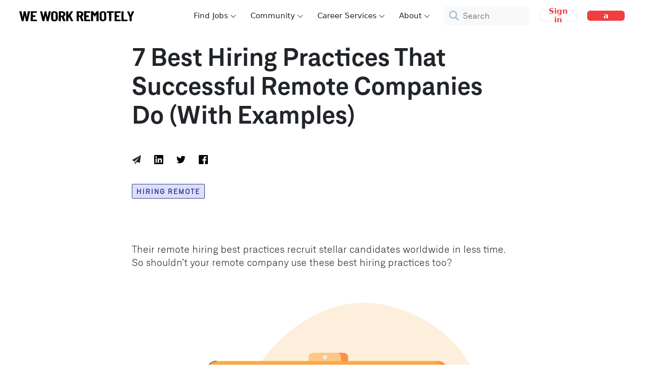

--- FILE ---
content_type: text/html; charset=utf-8
request_url: https://weworkremotely.com/7-best-hiring-practices-that-successful-remote-companies-do-with-examples
body_size: 24538
content:
<!DOCTYPE html><html><head><meta charset=utf-8 /><script>window.NREUM||(NREUM={});NREUM.info={"beacon":"bam.nr-data.net","errorBeacon":"bam.nr-data.net","licenseKey":"f7ae79e7ca","applicationID":"192262830","transactionName":"d1gPFhEMXVVWQxwEDltQEk0QC15O","queueTime":1,"applicationTime":16,"agent":""}</script><script>(window.NREUM||(NREUM={})).init={ajax:{deny_list:["bam.nr-data.net"]},feature_flags:["soft_nav"]};(window.NREUM||(NREUM={})).loader_config={licenseKey:"f7ae79e7ca",applicationID:"192262830",browserID:"192262851"};;/*! For license information please see nr-loader-rum-1.308.0.min.js.LICENSE.txt */
(()=>{var e,t,r={163:(e,t,r)=>{"use strict";r.d(t,{j:()=>E});var n=r(384),i=r(1741);var a=r(2555);r(860).K7.genericEvents;const s="experimental.resources",o="register",c=e=>{if(!e||"string"!=typeof e)return!1;try{document.createDocumentFragment().querySelector(e)}catch{return!1}return!0};var d=r(2614),u=r(944),l=r(8122);const f="[data-nr-mask]",g=e=>(0,l.a)(e,(()=>{const e={feature_flags:[],experimental:{allow_registered_children:!1,resources:!1},mask_selector:"*",block_selector:"[data-nr-block]",mask_input_options:{color:!1,date:!1,"datetime-local":!1,email:!1,month:!1,number:!1,range:!1,search:!1,tel:!1,text:!1,time:!1,url:!1,week:!1,textarea:!1,select:!1,password:!0}};return{ajax:{deny_list:void 0,block_internal:!0,enabled:!0,autoStart:!0},api:{get allow_registered_children(){return e.feature_flags.includes(o)||e.experimental.allow_registered_children},set allow_registered_children(t){e.experimental.allow_registered_children=t},duplicate_registered_data:!1},browser_consent_mode:{enabled:!1},distributed_tracing:{enabled:void 0,exclude_newrelic_header:void 0,cors_use_newrelic_header:void 0,cors_use_tracecontext_headers:void 0,allowed_origins:void 0},get feature_flags(){return e.feature_flags},set feature_flags(t){e.feature_flags=t},generic_events:{enabled:!0,autoStart:!0},harvest:{interval:30},jserrors:{enabled:!0,autoStart:!0},logging:{enabled:!0,autoStart:!0},metrics:{enabled:!0,autoStart:!0},obfuscate:void 0,page_action:{enabled:!0},page_view_event:{enabled:!0,autoStart:!0},page_view_timing:{enabled:!0,autoStart:!0},performance:{capture_marks:!1,capture_measures:!1,capture_detail:!0,resources:{get enabled(){return e.feature_flags.includes(s)||e.experimental.resources},set enabled(t){e.experimental.resources=t},asset_types:[],first_party_domains:[],ignore_newrelic:!0}},privacy:{cookies_enabled:!0},proxy:{assets:void 0,beacon:void 0},session:{expiresMs:d.wk,inactiveMs:d.BB},session_replay:{autoStart:!0,enabled:!1,preload:!1,sampling_rate:10,error_sampling_rate:100,collect_fonts:!1,inline_images:!1,fix_stylesheets:!0,mask_all_inputs:!0,get mask_text_selector(){return e.mask_selector},set mask_text_selector(t){c(t)?e.mask_selector="".concat(t,",").concat(f):""===t||null===t?e.mask_selector=f:(0,u.R)(5,t)},get block_class(){return"nr-block"},get ignore_class(){return"nr-ignore"},get mask_text_class(){return"nr-mask"},get block_selector(){return e.block_selector},set block_selector(t){c(t)?e.block_selector+=",".concat(t):""!==t&&(0,u.R)(6,t)},get mask_input_options(){return e.mask_input_options},set mask_input_options(t){t&&"object"==typeof t?e.mask_input_options={...t,password:!0}:(0,u.R)(7,t)}},session_trace:{enabled:!0,autoStart:!0},soft_navigations:{enabled:!0,autoStart:!0},spa:{enabled:!0,autoStart:!0},ssl:void 0,user_actions:{enabled:!0,elementAttributes:["id","className","tagName","type"]}}})());var p=r(6154),m=r(9324);let h=0;const v={buildEnv:m.F3,distMethod:m.Xs,version:m.xv,originTime:p.WN},b={consented:!1},y={appMetadata:{},get consented(){return this.session?.state?.consent||b.consented},set consented(e){b.consented=e},customTransaction:void 0,denyList:void 0,disabled:!1,harvester:void 0,isolatedBacklog:!1,isRecording:!1,loaderType:void 0,maxBytes:3e4,obfuscator:void 0,onerror:void 0,ptid:void 0,releaseIds:{},session:void 0,timeKeeper:void 0,registeredEntities:[],jsAttributesMetadata:{bytes:0},get harvestCount(){return++h}},_=e=>{const t=(0,l.a)(e,y),r=Object.keys(v).reduce((e,t)=>(e[t]={value:v[t],writable:!1,configurable:!0,enumerable:!0},e),{});return Object.defineProperties(t,r)};var w=r(5701);const x=e=>{const t=e.startsWith("http");e+="/",r.p=t?e:"https://"+e};var R=r(7836),k=r(3241);const A={accountID:void 0,trustKey:void 0,agentID:void 0,licenseKey:void 0,applicationID:void 0,xpid:void 0},S=e=>(0,l.a)(e,A),T=new Set;function E(e,t={},r,s){let{init:o,info:c,loader_config:d,runtime:u={},exposed:l=!0}=t;if(!c){const e=(0,n.pV)();o=e.init,c=e.info,d=e.loader_config}e.init=g(o||{}),e.loader_config=S(d||{}),c.jsAttributes??={},p.bv&&(c.jsAttributes.isWorker=!0),e.info=(0,a.D)(c);const f=e.init,m=[c.beacon,c.errorBeacon];T.has(e.agentIdentifier)||(f.proxy.assets&&(x(f.proxy.assets),m.push(f.proxy.assets)),f.proxy.beacon&&m.push(f.proxy.beacon),e.beacons=[...m],function(e){const t=(0,n.pV)();Object.getOwnPropertyNames(i.W.prototype).forEach(r=>{const n=i.W.prototype[r];if("function"!=typeof n||"constructor"===n)return;let a=t[r];e[r]&&!1!==e.exposed&&"micro-agent"!==e.runtime?.loaderType&&(t[r]=(...t)=>{const n=e[r](...t);return a?a(...t):n})})}(e),(0,n.US)("activatedFeatures",w.B)),u.denyList=[...f.ajax.deny_list||[],...f.ajax.block_internal?m:[]],u.ptid=e.agentIdentifier,u.loaderType=r,e.runtime=_(u),T.has(e.agentIdentifier)||(e.ee=R.ee.get(e.agentIdentifier),e.exposed=l,(0,k.W)({agentIdentifier:e.agentIdentifier,drained:!!w.B?.[e.agentIdentifier],type:"lifecycle",name:"initialize",feature:void 0,data:e.config})),T.add(e.agentIdentifier)}},384:(e,t,r)=>{"use strict";r.d(t,{NT:()=>s,US:()=>u,Zm:()=>o,bQ:()=>d,dV:()=>c,pV:()=>l});var n=r(6154),i=r(1863),a=r(1910);const s={beacon:"bam.nr-data.net",errorBeacon:"bam.nr-data.net"};function o(){return n.gm.NREUM||(n.gm.NREUM={}),void 0===n.gm.newrelic&&(n.gm.newrelic=n.gm.NREUM),n.gm.NREUM}function c(){let e=o();return e.o||(e.o={ST:n.gm.setTimeout,SI:n.gm.setImmediate||n.gm.setInterval,CT:n.gm.clearTimeout,XHR:n.gm.XMLHttpRequest,REQ:n.gm.Request,EV:n.gm.Event,PR:n.gm.Promise,MO:n.gm.MutationObserver,FETCH:n.gm.fetch,WS:n.gm.WebSocket},(0,a.i)(...Object.values(e.o))),e}function d(e,t){let r=o();r.initializedAgents??={},t.initializedAt={ms:(0,i.t)(),date:new Date},r.initializedAgents[e]=t}function u(e,t){o()[e]=t}function l(){return function(){let e=o();const t=e.info||{};e.info={beacon:s.beacon,errorBeacon:s.errorBeacon,...t}}(),function(){let e=o();const t=e.init||{};e.init={...t}}(),c(),function(){let e=o();const t=e.loader_config||{};e.loader_config={...t}}(),o()}},782:(e,t,r)=>{"use strict";r.d(t,{T:()=>n});const n=r(860).K7.pageViewTiming},860:(e,t,r)=>{"use strict";r.d(t,{$J:()=>u,K7:()=>c,P3:()=>d,XX:()=>i,Yy:()=>o,df:()=>a,qY:()=>n,v4:()=>s});const n="events",i="jserrors",a="browser/blobs",s="rum",o="browser/logs",c={ajax:"ajax",genericEvents:"generic_events",jserrors:i,logging:"logging",metrics:"metrics",pageAction:"page_action",pageViewEvent:"page_view_event",pageViewTiming:"page_view_timing",sessionReplay:"session_replay",sessionTrace:"session_trace",softNav:"soft_navigations",spa:"spa"},d={[c.pageViewEvent]:1,[c.pageViewTiming]:2,[c.metrics]:3,[c.jserrors]:4,[c.spa]:5,[c.ajax]:6,[c.sessionTrace]:7,[c.softNav]:8,[c.sessionReplay]:9,[c.logging]:10,[c.genericEvents]:11},u={[c.pageViewEvent]:s,[c.pageViewTiming]:n,[c.ajax]:n,[c.spa]:n,[c.softNav]:n,[c.metrics]:i,[c.jserrors]:i,[c.sessionTrace]:a,[c.sessionReplay]:a,[c.logging]:o,[c.genericEvents]:"ins"}},944:(e,t,r)=>{"use strict";r.d(t,{R:()=>i});var n=r(3241);function i(e,t){"function"==typeof console.debug&&(console.debug("New Relic Warning: https://github.com/newrelic/newrelic-browser-agent/blob/main/docs/warning-codes.md#".concat(e),t),(0,n.W)({agentIdentifier:null,drained:null,type:"data",name:"warn",feature:"warn",data:{code:e,secondary:t}}))}},1687:(e,t,r)=>{"use strict";r.d(t,{Ak:()=>d,Ze:()=>f,x3:()=>u});var n=r(3241),i=r(7836),a=r(3606),s=r(860),o=r(2646);const c={};function d(e,t){const r={staged:!1,priority:s.P3[t]||0};l(e),c[e].get(t)||c[e].set(t,r)}function u(e,t){e&&c[e]&&(c[e].get(t)&&c[e].delete(t),p(e,t,!1),c[e].size&&g(e))}function l(e){if(!e)throw new Error("agentIdentifier required");c[e]||(c[e]=new Map)}function f(e="",t="feature",r=!1){if(l(e),!e||!c[e].get(t)||r)return p(e,t);c[e].get(t).staged=!0,g(e)}function g(e){const t=Array.from(c[e]);t.every(([e,t])=>t.staged)&&(t.sort((e,t)=>e[1].priority-t[1].priority),t.forEach(([t])=>{c[e].delete(t),p(e,t)}))}function p(e,t,r=!0){const s=e?i.ee.get(e):i.ee,c=a.i.handlers;if(!s.aborted&&s.backlog&&c){if((0,n.W)({agentIdentifier:e,type:"lifecycle",name:"drain",feature:t}),r){const e=s.backlog[t],r=c[t];if(r){for(let t=0;e&&t<e.length;++t)m(e[t],r);Object.entries(r).forEach(([e,t])=>{Object.values(t||{}).forEach(t=>{t[0]?.on&&t[0]?.context()instanceof o.y&&t[0].on(e,t[1])})})}}s.isolatedBacklog||delete c[t],s.backlog[t]=null,s.emit("drain-"+t,[])}}function m(e,t){var r=e[1];Object.values(t[r]||{}).forEach(t=>{var r=e[0];if(t[0]===r){var n=t[1],i=e[3],a=e[2];n.apply(i,a)}})}},1738:(e,t,r)=>{"use strict";r.d(t,{U:()=>g,Y:()=>f});var n=r(3241),i=r(9908),a=r(1863),s=r(944),o=r(5701),c=r(3969),d=r(8362),u=r(860),l=r(4261);function f(e,t,r,a){const f=a||r;!f||f[e]&&f[e]!==d.d.prototype[e]||(f[e]=function(){(0,i.p)(c.xV,["API/"+e+"/called"],void 0,u.K7.metrics,r.ee),(0,n.W)({agentIdentifier:r.agentIdentifier,drained:!!o.B?.[r.agentIdentifier],type:"data",name:"api",feature:l.Pl+e,data:{}});try{return t.apply(this,arguments)}catch(e){(0,s.R)(23,e)}})}function g(e,t,r,n,s){const o=e.info;null===r?delete o.jsAttributes[t]:o.jsAttributes[t]=r,(s||null===r)&&(0,i.p)(l.Pl+n,[(0,a.t)(),t,r],void 0,"session",e.ee)}},1741:(e,t,r)=>{"use strict";r.d(t,{W:()=>a});var n=r(944),i=r(4261);class a{#e(e,...t){if(this[e]!==a.prototype[e])return this[e](...t);(0,n.R)(35,e)}addPageAction(e,t){return this.#e(i.hG,e,t)}register(e){return this.#e(i.eY,e)}recordCustomEvent(e,t){return this.#e(i.fF,e,t)}setPageViewName(e,t){return this.#e(i.Fw,e,t)}setCustomAttribute(e,t,r){return this.#e(i.cD,e,t,r)}noticeError(e,t){return this.#e(i.o5,e,t)}setUserId(e,t=!1){return this.#e(i.Dl,e,t)}setApplicationVersion(e){return this.#e(i.nb,e)}setErrorHandler(e){return this.#e(i.bt,e)}addRelease(e,t){return this.#e(i.k6,e,t)}log(e,t){return this.#e(i.$9,e,t)}start(){return this.#e(i.d3)}finished(e){return this.#e(i.BL,e)}recordReplay(){return this.#e(i.CH)}pauseReplay(){return this.#e(i.Tb)}addToTrace(e){return this.#e(i.U2,e)}setCurrentRouteName(e){return this.#e(i.PA,e)}interaction(e){return this.#e(i.dT,e)}wrapLogger(e,t,r){return this.#e(i.Wb,e,t,r)}measure(e,t){return this.#e(i.V1,e,t)}consent(e){return this.#e(i.Pv,e)}}},1863:(e,t,r)=>{"use strict";function n(){return Math.floor(performance.now())}r.d(t,{t:()=>n})},1910:(e,t,r)=>{"use strict";r.d(t,{i:()=>a});var n=r(944);const i=new Map;function a(...e){return e.every(e=>{if(i.has(e))return i.get(e);const t="function"==typeof e?e.toString():"",r=t.includes("[native code]"),a=t.includes("nrWrapper");return r||a||(0,n.R)(64,e?.name||t),i.set(e,r),r})}},2555:(e,t,r)=>{"use strict";r.d(t,{D:()=>o,f:()=>s});var n=r(384),i=r(8122);const a={beacon:n.NT.beacon,errorBeacon:n.NT.errorBeacon,licenseKey:void 0,applicationID:void 0,sa:void 0,queueTime:void 0,applicationTime:void 0,ttGuid:void 0,user:void 0,account:void 0,product:void 0,extra:void 0,jsAttributes:{},userAttributes:void 0,atts:void 0,transactionName:void 0,tNamePlain:void 0};function s(e){try{return!!e.licenseKey&&!!e.errorBeacon&&!!e.applicationID}catch(e){return!1}}const o=e=>(0,i.a)(e,a)},2614:(e,t,r)=>{"use strict";r.d(t,{BB:()=>s,H3:()=>n,g:()=>d,iL:()=>c,tS:()=>o,uh:()=>i,wk:()=>a});const n="NRBA",i="SESSION",a=144e5,s=18e5,o={STARTED:"session-started",PAUSE:"session-pause",RESET:"session-reset",RESUME:"session-resume",UPDATE:"session-update"},c={SAME_TAB:"same-tab",CROSS_TAB:"cross-tab"},d={OFF:0,FULL:1,ERROR:2}},2646:(e,t,r)=>{"use strict";r.d(t,{y:()=>n});class n{constructor(e){this.contextId=e}}},2843:(e,t,r)=>{"use strict";r.d(t,{G:()=>a,u:()=>i});var n=r(3878);function i(e,t=!1,r,i){(0,n.DD)("visibilitychange",function(){if(t)return void("hidden"===document.visibilityState&&e());e(document.visibilityState)},r,i)}function a(e,t,r){(0,n.sp)("pagehide",e,t,r)}},3241:(e,t,r)=>{"use strict";r.d(t,{W:()=>a});var n=r(6154);const i="newrelic";function a(e={}){try{n.gm.dispatchEvent(new CustomEvent(i,{detail:e}))}catch(e){}}},3606:(e,t,r)=>{"use strict";r.d(t,{i:()=>a});var n=r(9908);a.on=s;var i=a.handlers={};function a(e,t,r,a){s(a||n.d,i,e,t,r)}function s(e,t,r,i,a){a||(a="feature"),e||(e=n.d);var s=t[a]=t[a]||{};(s[r]=s[r]||[]).push([e,i])}},3878:(e,t,r)=>{"use strict";function n(e,t){return{capture:e,passive:!1,signal:t}}function i(e,t,r=!1,i){window.addEventListener(e,t,n(r,i))}function a(e,t,r=!1,i){document.addEventListener(e,t,n(r,i))}r.d(t,{DD:()=>a,jT:()=>n,sp:()=>i})},3969:(e,t,r)=>{"use strict";r.d(t,{TZ:()=>n,XG:()=>o,rs:()=>i,xV:()=>s,z_:()=>a});const n=r(860).K7.metrics,i="sm",a="cm",s="storeSupportabilityMetrics",o="storeEventMetrics"},4234:(e,t,r)=>{"use strict";r.d(t,{W:()=>a});var n=r(7836),i=r(1687);class a{constructor(e,t){this.agentIdentifier=e,this.ee=n.ee.get(e),this.featureName=t,this.blocked=!1}deregisterDrain(){(0,i.x3)(this.agentIdentifier,this.featureName)}}},4261:(e,t,r)=>{"use strict";r.d(t,{$9:()=>d,BL:()=>o,CH:()=>g,Dl:()=>_,Fw:()=>y,PA:()=>h,Pl:()=>n,Pv:()=>k,Tb:()=>l,U2:()=>a,V1:()=>R,Wb:()=>x,bt:()=>b,cD:()=>v,d3:()=>w,dT:()=>c,eY:()=>p,fF:()=>f,hG:()=>i,k6:()=>s,nb:()=>m,o5:()=>u});const n="api-",i="addPageAction",a="addToTrace",s="addRelease",o="finished",c="interaction",d="log",u="noticeError",l="pauseReplay",f="recordCustomEvent",g="recordReplay",p="register",m="setApplicationVersion",h="setCurrentRouteName",v="setCustomAttribute",b="setErrorHandler",y="setPageViewName",_="setUserId",w="start",x="wrapLogger",R="measure",k="consent"},5289:(e,t,r)=>{"use strict";r.d(t,{GG:()=>s,Qr:()=>c,sB:()=>o});var n=r(3878),i=r(6389);function a(){return"undefined"==typeof document||"complete"===document.readyState}function s(e,t){if(a())return e();const r=(0,i.J)(e),s=setInterval(()=>{a()&&(clearInterval(s),r())},500);(0,n.sp)("load",r,t)}function o(e){if(a())return e();(0,n.DD)("DOMContentLoaded",e)}function c(e){if(a())return e();(0,n.sp)("popstate",e)}},5607:(e,t,r)=>{"use strict";r.d(t,{W:()=>n});const n=(0,r(9566).bz)()},5701:(e,t,r)=>{"use strict";r.d(t,{B:()=>a,t:()=>s});var n=r(3241);const i=new Set,a={};function s(e,t){const r=t.agentIdentifier;a[r]??={},e&&"object"==typeof e&&(i.has(r)||(t.ee.emit("rumresp",[e]),a[r]=e,i.add(r),(0,n.W)({agentIdentifier:r,loaded:!0,drained:!0,type:"lifecycle",name:"load",feature:void 0,data:e})))}},6154:(e,t,r)=>{"use strict";r.d(t,{OF:()=>c,RI:()=>i,WN:()=>u,bv:()=>a,eN:()=>l,gm:()=>s,mw:()=>o,sb:()=>d});var n=r(1863);const i="undefined"!=typeof window&&!!window.document,a="undefined"!=typeof WorkerGlobalScope&&("undefined"!=typeof self&&self instanceof WorkerGlobalScope&&self.navigator instanceof WorkerNavigator||"undefined"!=typeof globalThis&&globalThis instanceof WorkerGlobalScope&&globalThis.navigator instanceof WorkerNavigator),s=i?window:"undefined"!=typeof WorkerGlobalScope&&("undefined"!=typeof self&&self instanceof WorkerGlobalScope&&self||"undefined"!=typeof globalThis&&globalThis instanceof WorkerGlobalScope&&globalThis),o=Boolean("hidden"===s?.document?.visibilityState),c=/iPad|iPhone|iPod/.test(s.navigator?.userAgent),d=c&&"undefined"==typeof SharedWorker,u=((()=>{const e=s.navigator?.userAgent?.match(/Firefox[/\s](\d+\.\d+)/);Array.isArray(e)&&e.length>=2&&e[1]})(),Date.now()-(0,n.t)()),l=()=>"undefined"!=typeof PerformanceNavigationTiming&&s?.performance?.getEntriesByType("navigation")?.[0]?.responseStart},6389:(e,t,r)=>{"use strict";function n(e,t=500,r={}){const n=r?.leading||!1;let i;return(...r)=>{n&&void 0===i&&(e.apply(this,r),i=setTimeout(()=>{i=clearTimeout(i)},t)),n||(clearTimeout(i),i=setTimeout(()=>{e.apply(this,r)},t))}}function i(e){let t=!1;return(...r)=>{t||(t=!0,e.apply(this,r))}}r.d(t,{J:()=>i,s:()=>n})},6630:(e,t,r)=>{"use strict";r.d(t,{T:()=>n});const n=r(860).K7.pageViewEvent},7699:(e,t,r)=>{"use strict";r.d(t,{It:()=>a,KC:()=>o,No:()=>i,qh:()=>s});var n=r(860);const i=16e3,a=1e6,s="SESSION_ERROR",o={[n.K7.logging]:!0,[n.K7.genericEvents]:!1,[n.K7.jserrors]:!1,[n.K7.ajax]:!1}},7836:(e,t,r)=>{"use strict";r.d(t,{P:()=>o,ee:()=>c});var n=r(384),i=r(8990),a=r(2646),s=r(5607);const o="nr@context:".concat(s.W),c=function e(t,r){var n={},s={},u={},l=!1;try{l=16===r.length&&d.initializedAgents?.[r]?.runtime.isolatedBacklog}catch(e){}var f={on:p,addEventListener:p,removeEventListener:function(e,t){var r=n[e];if(!r)return;for(var i=0;i<r.length;i++)r[i]===t&&r.splice(i,1)},emit:function(e,r,n,i,a){!1!==a&&(a=!0);if(c.aborted&&!i)return;t&&a&&t.emit(e,r,n);var o=g(n);m(e).forEach(e=>{e.apply(o,r)});var d=v()[s[e]];d&&d.push([f,e,r,o]);return o},get:h,listeners:m,context:g,buffer:function(e,t){const r=v();if(t=t||"feature",f.aborted)return;Object.entries(e||{}).forEach(([e,n])=>{s[n]=t,t in r||(r[t]=[])})},abort:function(){f._aborted=!0,Object.keys(f.backlog).forEach(e=>{delete f.backlog[e]})},isBuffering:function(e){return!!v()[s[e]]},debugId:r,backlog:l?{}:t&&"object"==typeof t.backlog?t.backlog:{},isolatedBacklog:l};return Object.defineProperty(f,"aborted",{get:()=>{let e=f._aborted||!1;return e||(t&&(e=t.aborted),e)}}),f;function g(e){return e&&e instanceof a.y?e:e?(0,i.I)(e,o,()=>new a.y(o)):new a.y(o)}function p(e,t){n[e]=m(e).concat(t)}function m(e){return n[e]||[]}function h(t){return u[t]=u[t]||e(f,t)}function v(){return f.backlog}}(void 0,"globalEE"),d=(0,n.Zm)();d.ee||(d.ee=c)},8122:(e,t,r)=>{"use strict";r.d(t,{a:()=>i});var n=r(944);function i(e,t){try{if(!e||"object"!=typeof e)return(0,n.R)(3);if(!t||"object"!=typeof t)return(0,n.R)(4);const r=Object.create(Object.getPrototypeOf(t),Object.getOwnPropertyDescriptors(t)),a=0===Object.keys(r).length?e:r;for(let s in a)if(void 0!==e[s])try{if(null===e[s]){r[s]=null;continue}Array.isArray(e[s])&&Array.isArray(t[s])?r[s]=Array.from(new Set([...e[s],...t[s]])):"object"==typeof e[s]&&"object"==typeof t[s]?r[s]=i(e[s],t[s]):r[s]=e[s]}catch(e){r[s]||(0,n.R)(1,e)}return r}catch(e){(0,n.R)(2,e)}}},8362:(e,t,r)=>{"use strict";r.d(t,{d:()=>a});var n=r(9566),i=r(1741);class a extends i.W{agentIdentifier=(0,n.LA)(16)}},8374:(e,t,r)=>{r.nc=(()=>{try{return document?.currentScript?.nonce}catch(e){}return""})()},8990:(e,t,r)=>{"use strict";r.d(t,{I:()=>i});var n=Object.prototype.hasOwnProperty;function i(e,t,r){if(n.call(e,t))return e[t];var i=r();if(Object.defineProperty&&Object.keys)try{return Object.defineProperty(e,t,{value:i,writable:!0,enumerable:!1}),i}catch(e){}return e[t]=i,i}},9324:(e,t,r)=>{"use strict";r.d(t,{F3:()=>i,Xs:()=>a,xv:()=>n});const n="1.308.0",i="PROD",a="CDN"},9566:(e,t,r)=>{"use strict";r.d(t,{LA:()=>o,bz:()=>s});var n=r(6154);const i="xxxxxxxx-xxxx-4xxx-yxxx-xxxxxxxxxxxx";function a(e,t){return e?15&e[t]:16*Math.random()|0}function s(){const e=n.gm?.crypto||n.gm?.msCrypto;let t,r=0;return e&&e.getRandomValues&&(t=e.getRandomValues(new Uint8Array(30))),i.split("").map(e=>"x"===e?a(t,r++).toString(16):"y"===e?(3&a()|8).toString(16):e).join("")}function o(e){const t=n.gm?.crypto||n.gm?.msCrypto;let r,i=0;t&&t.getRandomValues&&(r=t.getRandomValues(new Uint8Array(e)));const s=[];for(var o=0;o<e;o++)s.push(a(r,i++).toString(16));return s.join("")}},9908:(e,t,r)=>{"use strict";r.d(t,{d:()=>n,p:()=>i});var n=r(7836).ee.get("handle");function i(e,t,r,i,a){a?(a.buffer([e],i),a.emit(e,t,r)):(n.buffer([e],i),n.emit(e,t,r))}}},n={};function i(e){var t=n[e];if(void 0!==t)return t.exports;var a=n[e]={exports:{}};return r[e](a,a.exports,i),a.exports}i.m=r,i.d=(e,t)=>{for(var r in t)i.o(t,r)&&!i.o(e,r)&&Object.defineProperty(e,r,{enumerable:!0,get:t[r]})},i.f={},i.e=e=>Promise.all(Object.keys(i.f).reduce((t,r)=>(i.f[r](e,t),t),[])),i.u=e=>"nr-rum-1.308.0.min.js",i.o=(e,t)=>Object.prototype.hasOwnProperty.call(e,t),e={},t="NRBA-1.308.0.PROD:",i.l=(r,n,a,s)=>{if(e[r])e[r].push(n);else{var o,c;if(void 0!==a)for(var d=document.getElementsByTagName("script"),u=0;u<d.length;u++){var l=d[u];if(l.getAttribute("src")==r||l.getAttribute("data-webpack")==t+a){o=l;break}}if(!o){c=!0;var f={296:"sha512-+MIMDsOcckGXa1EdWHqFNv7P+JUkd5kQwCBr3KE6uCvnsBNUrdSt4a/3/L4j4TxtnaMNjHpza2/erNQbpacJQA=="};(o=document.createElement("script")).charset="utf-8",i.nc&&o.setAttribute("nonce",i.nc),o.setAttribute("data-webpack",t+a),o.src=r,0!==o.src.indexOf(window.location.origin+"/")&&(o.crossOrigin="anonymous"),f[s]&&(o.integrity=f[s])}e[r]=[n];var g=(t,n)=>{o.onerror=o.onload=null,clearTimeout(p);var i=e[r];if(delete e[r],o.parentNode&&o.parentNode.removeChild(o),i&&i.forEach(e=>e(n)),t)return t(n)},p=setTimeout(g.bind(null,void 0,{type:"timeout",target:o}),12e4);o.onerror=g.bind(null,o.onerror),o.onload=g.bind(null,o.onload),c&&document.head.appendChild(o)}},i.r=e=>{"undefined"!=typeof Symbol&&Symbol.toStringTag&&Object.defineProperty(e,Symbol.toStringTag,{value:"Module"}),Object.defineProperty(e,"__esModule",{value:!0})},i.p="https://js-agent.newrelic.com/",(()=>{var e={374:0,840:0};i.f.j=(t,r)=>{var n=i.o(e,t)?e[t]:void 0;if(0!==n)if(n)r.push(n[2]);else{var a=new Promise((r,i)=>n=e[t]=[r,i]);r.push(n[2]=a);var s=i.p+i.u(t),o=new Error;i.l(s,r=>{if(i.o(e,t)&&(0!==(n=e[t])&&(e[t]=void 0),n)){var a=r&&("load"===r.type?"missing":r.type),s=r&&r.target&&r.target.src;o.message="Loading chunk "+t+" failed: ("+a+": "+s+")",o.name="ChunkLoadError",o.type=a,o.request=s,n[1](o)}},"chunk-"+t,t)}};var t=(t,r)=>{var n,a,[s,o,c]=r,d=0;if(s.some(t=>0!==e[t])){for(n in o)i.o(o,n)&&(i.m[n]=o[n]);if(c)c(i)}for(t&&t(r);d<s.length;d++)a=s[d],i.o(e,a)&&e[a]&&e[a][0](),e[a]=0},r=self["webpackChunk:NRBA-1.308.0.PROD"]=self["webpackChunk:NRBA-1.308.0.PROD"]||[];r.forEach(t.bind(null,0)),r.push=t.bind(null,r.push.bind(r))})(),(()=>{"use strict";i(8374);var e=i(8362),t=i(860);const r=Object.values(t.K7);var n=i(163);var a=i(9908),s=i(1863),o=i(4261),c=i(1738);var d=i(1687),u=i(4234),l=i(5289),f=i(6154),g=i(944),p=i(384);const m=e=>f.RI&&!0===e?.privacy.cookies_enabled;function h(e){return!!(0,p.dV)().o.MO&&m(e)&&!0===e?.session_trace.enabled}var v=i(6389),b=i(7699);class y extends u.W{constructor(e,t){super(e.agentIdentifier,t),this.agentRef=e,this.abortHandler=void 0,this.featAggregate=void 0,this.loadedSuccessfully=void 0,this.onAggregateImported=new Promise(e=>{this.loadedSuccessfully=e}),this.deferred=Promise.resolve(),!1===e.init[this.featureName].autoStart?this.deferred=new Promise((t,r)=>{this.ee.on("manual-start-all",(0,v.J)(()=>{(0,d.Ak)(e.agentIdentifier,this.featureName),t()}))}):(0,d.Ak)(e.agentIdentifier,t)}importAggregator(e,t,r={}){if(this.featAggregate)return;const n=async()=>{let n;await this.deferred;try{if(m(e.init)){const{setupAgentSession:t}=await i.e(296).then(i.bind(i,3305));n=t(e)}}catch(e){(0,g.R)(20,e),this.ee.emit("internal-error",[e]),(0,a.p)(b.qh,[e],void 0,this.featureName,this.ee)}try{if(!this.#t(this.featureName,n,e.init))return(0,d.Ze)(this.agentIdentifier,this.featureName),void this.loadedSuccessfully(!1);const{Aggregate:i}=await t();this.featAggregate=new i(e,r),e.runtime.harvester.initializedAggregates.push(this.featAggregate),this.loadedSuccessfully(!0)}catch(e){(0,g.R)(34,e),this.abortHandler?.(),(0,d.Ze)(this.agentIdentifier,this.featureName,!0),this.loadedSuccessfully(!1),this.ee&&this.ee.abort()}};f.RI?(0,l.GG)(()=>n(),!0):n()}#t(e,r,n){if(this.blocked)return!1;switch(e){case t.K7.sessionReplay:return h(n)&&!!r;case t.K7.sessionTrace:return!!r;default:return!0}}}var _=i(6630),w=i(2614),x=i(3241);class R extends y{static featureName=_.T;constructor(e){var t;super(e,_.T),this.setupInspectionEvents(e.agentIdentifier),t=e,(0,c.Y)(o.Fw,function(e,r){"string"==typeof e&&("/"!==e.charAt(0)&&(e="/"+e),t.runtime.customTransaction=(r||"http://custom.transaction")+e,(0,a.p)(o.Pl+o.Fw,[(0,s.t)()],void 0,void 0,t.ee))},t),this.importAggregator(e,()=>i.e(296).then(i.bind(i,3943)))}setupInspectionEvents(e){const t=(t,r)=>{t&&(0,x.W)({agentIdentifier:e,timeStamp:t.timeStamp,loaded:"complete"===t.target.readyState,type:"window",name:r,data:t.target.location+""})};(0,l.sB)(e=>{t(e,"DOMContentLoaded")}),(0,l.GG)(e=>{t(e,"load")}),(0,l.Qr)(e=>{t(e,"navigate")}),this.ee.on(w.tS.UPDATE,(t,r)=>{(0,x.W)({agentIdentifier:e,type:"lifecycle",name:"session",data:r})})}}class k extends e.d{constructor(e){var t;(super(),f.gm)?(this.features={},(0,p.bQ)(this.agentIdentifier,this),this.desiredFeatures=new Set(e.features||[]),this.desiredFeatures.add(R),(0,n.j)(this,e,e.loaderType||"agent"),t=this,(0,c.Y)(o.cD,function(e,r,n=!1){if("string"==typeof e){if(["string","number","boolean"].includes(typeof r)||null===r)return(0,c.U)(t,e,r,o.cD,n);(0,g.R)(40,typeof r)}else(0,g.R)(39,typeof e)},t),function(e){(0,c.Y)(o.Dl,function(t,r=!1){if("string"!=typeof t&&null!==t)return void(0,g.R)(41,typeof t);const n=e.info.jsAttributes["enduser.id"];r&&null!=n&&n!==t?(0,a.p)(o.Pl+"setUserIdAndResetSession",[t],void 0,"session",e.ee):(0,c.U)(e,"enduser.id",t,o.Dl,!0)},e)}(this),function(e){(0,c.Y)(o.nb,function(t){if("string"==typeof t||null===t)return(0,c.U)(e,"application.version",t,o.nb,!1);(0,g.R)(42,typeof t)},e)}(this),function(e){(0,c.Y)(o.d3,function(){e.ee.emit("manual-start-all")},e)}(this),function(e){(0,c.Y)(o.Pv,function(t=!0){if("boolean"==typeof t){if((0,a.p)(o.Pl+o.Pv,[t],void 0,"session",e.ee),e.runtime.consented=t,t){const t=e.features.page_view_event;t.onAggregateImported.then(e=>{const r=t.featAggregate;e&&!r.sentRum&&r.sendRum()})}}else(0,g.R)(65,typeof t)},e)}(this),this.run()):(0,g.R)(21)}get config(){return{info:this.info,init:this.init,loader_config:this.loader_config,runtime:this.runtime}}get api(){return this}run(){try{const e=function(e){const t={};return r.forEach(r=>{t[r]=!!e[r]?.enabled}),t}(this.init),n=[...this.desiredFeatures];n.sort((e,r)=>t.P3[e.featureName]-t.P3[r.featureName]),n.forEach(r=>{if(!e[r.featureName]&&r.featureName!==t.K7.pageViewEvent)return;if(r.featureName===t.K7.spa)return void(0,g.R)(67);const n=function(e){switch(e){case t.K7.ajax:return[t.K7.jserrors];case t.K7.sessionTrace:return[t.K7.ajax,t.K7.pageViewEvent];case t.K7.sessionReplay:return[t.K7.sessionTrace];case t.K7.pageViewTiming:return[t.K7.pageViewEvent];default:return[]}}(r.featureName).filter(e=>!(e in this.features));n.length>0&&(0,g.R)(36,{targetFeature:r.featureName,missingDependencies:n}),this.features[r.featureName]=new r(this)})}catch(e){(0,g.R)(22,e);for(const e in this.features)this.features[e].abortHandler?.();const t=(0,p.Zm)();delete t.initializedAgents[this.agentIdentifier]?.features,delete this.sharedAggregator;return t.ee.get(this.agentIdentifier).abort(),!1}}}var A=i(2843),S=i(782);class T extends y{static featureName=S.T;constructor(e){super(e,S.T),f.RI&&((0,A.u)(()=>(0,a.p)("docHidden",[(0,s.t)()],void 0,S.T,this.ee),!0),(0,A.G)(()=>(0,a.p)("winPagehide",[(0,s.t)()],void 0,S.T,this.ee)),this.importAggregator(e,()=>i.e(296).then(i.bind(i,2117))))}}var E=i(3969);class I extends y{static featureName=E.TZ;constructor(e){super(e,E.TZ),f.RI&&document.addEventListener("securitypolicyviolation",e=>{(0,a.p)(E.xV,["Generic/CSPViolation/Detected"],void 0,this.featureName,this.ee)}),this.importAggregator(e,()=>i.e(296).then(i.bind(i,9623)))}}new k({features:[R,T,I],loaderType:"lite"})})()})();</script><meta name=viewport content="width=device-width"><link rel=stylesheet href="https://cdnjs.cloudflare.com/ajax/libs/chosen/1.8.7/chosen.min.css" integrity="sha512-yVvxUQV0QESBt1SyZbNJMAwyKvFTLMyXSyBHDO4BG5t7k/Lw34tyqlSDlKIrIENIzCl+RVUNjmCPG+V/GMesRw==" crossorigin=anonymous /><link rel=stylesheet href="https://weworkremotely.com/assets/application-188fa76ba7267a55a2ae81efd1fe16fbb93981046bac9bf13928acf8d2cf4c6e.css"/><link rel=stylesheet href="https://weworkremotely.com/assets/print-aaaae48680ec35873bf314a95fd915195029206a6f98a9ccb7dd3ac7c6a8268b.css" media=print /><title>7 Best Hiring Practices That Successful Remote Companies Do</title><meta name=apple-mobile-web-app-title content="We Work Remotely"/><meta name=application-name content="We Work Remotely"/><meta property="og:title" content="7 Best Hiring Practices That Successful Remote Companies Do"/><meta property=title content="7 Best Hiring Practices That Successful Remote Companies Do"/><meta property="og:site_name" content="We Work Remotely"/><meta name="twitter:card" content=summary /><meta name="twitter:site" content="@weworkremotely"/><meta name="twitter:image" content="https://weworkremotely.com/assets/wwr-social-99bb25ef1fffe3494daa93d911e2dc4594c8fe59e7692e284cc7a22585470174.png"><meta name=description content="We Work Remotely: Their remote hiring best practices recruit stellar candidates worldwide in less time. So shouldn’t your remote company use these best hiring practices too?"/><meta property="og:description" content="We Work Remotely: Their remote hiring best practices recruit stellar candidates worldwide in less time. So shouldn’t your remote company use these best hiring practices too?"/><meta property="og:image" content="https://weworkremotely.com/assets/wwr-social-99bb25ef1fffe3494daa93d911e2dc4594c8fe59e7692e284cc7a22585470174.png"/><meta property="og:type" content=article /><meta property="og:url" content="https://weworkremotely.com/7-best-hiring-practices-that-successful-remote-companies-do-with-examples"/><meta property="fb:app_id" content=1639030506338400 /><script type="application/ld+json">
  {
    "@context": "http://schema.org",
    "@type": "Organization",
    "name": "We Work Remotely",
    "url": "https://weworkremotely.com",
    "logo": "https://weworkremotely.com/assets/wwr-social-99bb25ef1fffe3494daa93d911e2dc4594c8fe59e7692e284cc7a22585470174.png",
    "sameAs": [
      "https://twitter.com/weworkremotely"
    ]
  }
  </script><script type="application/ld+json">
  {
    "@context": "http://schema.org",
    "@type": "WebSite",
    "name": "We Work Remotely",
    "url": "https://weworkremotely.com",
    "potentialAction": {
      "@type": "SearchAction",
      "target": "https://weworkremotely.com/jobs/search?term={search_term_string}",
      "query-input": "required name=search_term_string"
    }
  }
  </script><link rel=apple-touch-icon sizes=57x57 href="/apple-icon-57x57.png"><link rel=apple-touch-icon sizes=60x60 href="/apple-icon-60x60.png"><link rel=apple-touch-icon sizes=72x72 href="/apple-icon-72x72.png"><link rel=apple-touch-icon sizes=76x76 href="/apple-icon-76x76.png"><link rel=apple-touch-icon sizes=114x114 href="/apple-icon-114x114.png"><link rel=apple-touch-icon sizes=120x120 href="/apple-icon-120x120.png"><link rel=apple-touch-icon sizes=144x144 href="/apple-icon-144x144.png"><link rel=apple-touch-icon sizes=152x152 href="/apple-icon-152x152.png"><link rel=apple-touch-icon sizes=180x180 href="/apple-icon-180x180.png"><link rel=icon type="image/png" sizes=192x192 href="/android-icon-192x192.png"><link rel=icon type="image/png" sizes=32x32 href="/favicon-32x32.png"><link rel=icon type="image/png" sizes=96x96 href="/favicon-96x96.png"><link rel=icon type="image/png" sizes=16x16 href="/favicon-16x16.png"><link rel=manifest href="/manifest.json"><meta name=msapplication-TileColor content="#212529000"><meta name=msapplication-TileImage content="/ms-icon-144x144.png"><meta name=theme-color content="#212529000"><meta name=csrf-param content=authenticity_token /><meta name=csrf-token content=3b7-fgDA5q6K-ARJrbNcsXA7oOwtXGWdnd1XnDfXOba358MuBZ_hmRk4mdMKiGtf1YJOj2uF5q74TyVWwdCGkQ /><link rel=alternate type="application/rss+xml" title=RSS href="https://weworkremotely.com/remote-jobs.rss"/><link rel=canonical href="https://weworkremotely.com/7-best-hiring-practices-that-successful-remote-companies-do-with-examples"/><script>
    !function(t,e){var o,n,p,r;e.__SV||(window.posthog && window.posthog.__loaded)||(window.posthog=e,e._i=[],e.init=function(i,s,a){function g(t,e){var o=e.split(".");2==o.length&&(t=t[o[0]],e=o[1]),t[e]=function(){t.push([e].concat(Array.prototype.slice.call(arguments,0)))}}(p=t.createElement("script")).type="text/javascript",p.crossOrigin="anonymous",p.async=!0,p.src=s.api_host.replace(".i.posthog.com","-assets.i.posthog.com")+"/static/array.js",(r=t.getElementsByTagName("script")[0]).parentNode.insertBefore(p,r);var u=e;for(void 0!==a?u=e[a]=[]:a="posthog",u.people=u.people||[],u.toString=function(t){var e="posthog";return"posthog"!==a&&(e+="."+a),t||(e+=" (stub)"),e},u.people.toString=function(){return u.toString(1)+".people (stub)"},o="init fi Cr Or ci Tr Ir capture Mi calculateEventProperties Ar register register_once register_for_session unregister unregister_for_session Nr getFeatureFlag getFeatureFlagPayload isFeatureEnabled reloadFeatureFlags updateEarlyAccessFeatureEnrollment getEarlyAccessFeatures on onFeatureFlags onSurveysLoaded onSessionId getSurveys getActiveMatchingSurveys renderSurvey displaySurvey canRenderSurvey canRenderSurveyAsync identify setPersonProperties group resetGroups setPersonPropertiesForFlags resetPersonPropertiesForFlags setGroupPropertiesForFlags resetGroupPropertiesForFlags reset get_distinct_id getGroups get_session_id get_session_replay_url alias set_config startSessionRecording stopSessionRecording sessionRecordingStarted captureException loadToolbar get_property getSessionProperty jr Mr createPersonProfile Lr kr Ur opt_in_capturing opt_out_capturing has_opted_in_capturing has_opted_out_capturing get_explicit_consent_status is_capturing clear_opt_in_out_capturing Fr debug M Dr getPageViewId captureTraceFeedback captureTraceMetric Sr".split(" "),n=0;n<o.length;n++)g(u,o[n]);e._i.push([i,s,a])},e.__SV=1)}(document,window.posthog||[]);
    posthog.init('phc_JbRJSQucuwgiuHCQFWI8Z2kd3uCnLOFVnKYuSzkJYHP', {
        api_host: 'https://us.i.posthog.com',
        defaults: '2025-05-24',
        person_profiles: 'identified_only',
        advanced_disable_feature_flags_on_first_load: true,
    })
  </script><script src="https://script.tapfiliate.com/tapfiliate.js" async></script><script>
    (function(t,a,p){t.TapfiliateObject=a;t[a]=t[a]||function(){
    (t[a].q=t[a].q||[]).push(arguments)}})(window,'tap');

    tap('create', '26060-8d5b8b', { integration: "stripe" });
    tap('detect');
  </script><script>(function(w,d,s,l,i){w[l]=w[l]||[];w[l].push({'gtm.start':
  new Date().getTime(),event:'gtm.js'});var f=d.getElementsByTagName(s)[0],
  j=d.createElement(s),dl=l!='dataLayer'?'&l='+l:'';j.async=true;j.src=
  'https://www.googletagmanager.com/gtm.js?id='+i+dl;f.parentNode.insertBefore(j,f);
  })(window,document,'script','dataLayer','GTM-P367CJ34');</script><script>
//<![CDATA[
(function(i,s,o,g,r,a,m){i['GoogleAnalyticsObject']=r;i[r]=i[r]||function(){
    (i[r].q=i[r].q||[]).push(arguments)},i[r].l=1*new Date();a=s.createElement(o),
    m=s.getElementsByTagName(o)[0];a.async=1;a.src=g;m.parentNode.insertBefore(a,m)
    })(window,document,'script','https://www.google-analytics.com/analytics.js','ga');
    ga('create', 'UA-24041469-10', 'auto');
    ga('require', '');
    ga('send', 'pageview');
//]]>
</script><script>
//<![CDATA[
if(window.ga != undefined){ga('send', 'pageview');}
//]]>
</script><script src="https://kit.fontawesome.com/db1101d7e0.js" crossorigin=anonymous></script><script src="https://js.stripe.com/v3/"></script><script async src="https://pagead2.googlesyndication.com/pagead/js/adsbygoogle.js?client=ca-pub-2204502733968137" crossorigin=anonymous></script><script>
  window.tinymceOptions = {
    selector: '.tinymce',
    branding: false,
    height: 425,
    resize: false,
    plugins: [
      'advlist', 'autosave', 'autolink', 'lists', 'link', 'charmap', 'preview',
      'anchor', 'searchreplace', 'visualblocks', 'fullscreen',
      'insertdatetime', 'help', 'wordcount'
    ],
    menubar: 'file edit insert format',
    menu: {
      file: {
        title: 'File',
        items: 'newdocument | preview | print'
      },
      edit: {
        title: 'Edit',
        items: 'undo redo | cut copy paste pastetext | selectall | searchreplace'
      },
      insert: {
        title: 'Insert',
        items: 'link | hr '
      },
      format: {
        title: 'Format',
        items: 'bold italic underline strikethrough | removeformat'
      }
    },
    toolbar: 'undo redo | blocks | ' +
      'link bold italic ' +
      '| bullist numlist',
    spellchecker_dialog: true,
    content_style: 'body { font-family: "Neufile Grotesk", sans-serif; font-size:16px }',
    setup: function (editor) {
      editor.on('init', function () {
        const textareaId = editor.id;
        const textareaEl = document.getElementById(textareaId);

        if (!textareaEl) return;

        const wrapper = textareaEl.closest('.editor-wrapper');
        const loader = wrapper?.previousElementSibling;

        if (loader?.classList.contains('editor-loader-spinner')) {
          loader.style.display = 'none';
        }
        if (wrapper) {
          wrapper.style.display = 'block';
        }
      });

      editor.on('change', function () {
        editor.save();
      });
    }
  };
</script><script src="https://cdn.jsdelivr.net/npm/hugerte@1/hugerte.min.js" referrerpolicy=origin></script><script>
    (function () {
      const opts = window.tinymceOptions;
      if (!opts) return console.error("tinymceOptions missing");
      // Hugerte flags
      hugerte.content_css = false;
      hugerte.skin_url    = false;

      hugerte.init(opts);  // initial editors via selector
    })();
  </script></head><body class="home blog-cms"><div class=container--wwr><link href="https://cdn.jsdelivr.net/npm/bootstrap@5.3.1/dist/css/bootstrap.min.css" rel=stylesheet integrity="sha384-4bw+/aepP/YC94hEpVNVgiZdgIC5+VKNBQNGCHeKRQN+PtmoHDEXuppvnDJzQIu9" crossorigin=anonymous><script src="https://code.jquery.com/jquery-3.7.1.min.js" integrity="sha256-/JqT3SQfawRcv/BIHPThkBvs0OEvtFFmqPF/lYI/Cxo=" crossorigin=anonymous></script><script src="https://cdn.jsdelivr.net/npm/@popperjs/core@2.11.8/dist/umd/popper.min.js" integrity="sha384-I7E8VVD/ismYTF4hNIPjVp/Zjvgyol6VFvRkX/vR+Vc4jQkC+hVqc2pM8ODewa9r" crossorigin=anonymous></script><script src="https://cdn.jsdelivr.net/npm/bootstrap@5.3.1/dist/js/bootstrap.min.js" integrity="sha384-Rx+T1VzGupg4BHQYs2gCW9It+akI2MM/mndMCy36UVfodzcJcF0GGLxZIzObiEfa" crossorigin=anonymous></script><header id=nav-header><section id=header-top-bar><a href="/"><img alt="we work remotely" id=logo src="https://weworkremotely.com/assets/LogoV1-5a0dbe26661ab0602beaf98f789d6e43824f60d122d4abd700268f394ddc1beb.svg"/></a><nav class=top><div class=dropdownBackground><span class=arrow></span></div><ul class="wwr__nav d-flex align-items-center"><li class=magic__nav><a href="#">Find Jobs <i class="fa fa-chevron-down ms-1"></i></a><ul class="dropdown jobs"><li><a href="/top-remote-companies">Top 100 Remote Companies</a></li><li><a href="/top-trending-remote-jobs"> Top Trending Remote Jobs <span class=new>New!</span></a></li><li class=dropdown-vertical-search><a href="#" id=vertical-search-active>Search by Job Category <i class="fa fa-chevron-down"></i></a></li><div class=dropdown-container><li class=dropdown-programming><a href="#" id=programming-active>Programming <i class="fa fa-chevron-down"></i></a></li><div class=dropdown-container><li><a href="/categories/remote-full-stack-programming-jobs">Full-Stack Programming</a></li><li><a href="/categories/remote-front-end-programming-jobs">Front-End Programming</a></li><li><a href="/categories/remote-back-end-programming-jobs">Back-End Programming</a></li><li><a href="/remote-software-developer-jobs">Software Development</a></li></div><li><a href="/categories/remote-design-jobs">Design</a></li><li><a href="/categories/remote-devops-sysadmin-jobs">Devops and Sysadmin</a></li><li><a href="/categories/remote-management-and-finance-jobs">Management and Finance</a></li><li><a href="/categories/remote-product-jobs">Product</a></li><li><a href="/categories/remote-customer-support-jobs">Customer Support</a></li><li><a href="/categories/remote-sales-and-marketing-jobs">Sales and Marketing</a></li></div><li class=dropdown-search-engagement><a href="#" id=search-by-engagement-type>Search by Role Type <i class="fa fa-chevron-down"></i></a></li><div class=dropdown-container><li><a href="/remote-full-time-jobs">Full-Time</a></li><li><a href="/remote-contract-jobs">Contract</a></li></div></ul></li><li class=magic__nav><a href="#">Community <i class="fa fa-chevron-down ms-1"></i></a><ul class="dropdown community"><li><a href="/blog">Blog</a></li><li><a href="/the-remote-show-podcast">Podcast</a></li><li><a href="/remote-work-trends">Remote Work Trends</a></li><hr><li><a href="https://community.weworkremotely.com/c/start-here?post_login_redirect=https%3A%2F%2Fcommunity.weworkremotely.com%2F%3Futm_source%3Dwebsite%26utm_medium%3Ddirect%26utm_campaign%3DCommunity_Circle%26utm_content%3Dbanner_circle" target=_blank rel="noopener noreferrer">Remote Work Community <span class=new>New!</span></a></li><hr><li class="d-flex justify-content-between community__socials"><a href="https://twitter.com/weworkremotely/?utm_content=nav-network&utm_source=we-work-remotely&utm_campaign=nav-network-twitter&utm_medium=nav-network-twitter" target=_blank><i class="fa-brands fa-twitter fa-2x"></i></a><a href="https://www.instagram.com/weworkremotelycom/?utm_content=nav-network&utm_source=we-work-remotely&utm_campaign=nav-network-fb&utm_medium=nav-network-fb" target=_blank><i class="fa-brands fa-square-instagram fa-2x"></i></a><a href="https://www.linkedin.com/company/18527028/?utm_content=nav-network&utm_source=we-work-remotely&utm_campaign=nav-network-linkedin&utm_medium=nav-network-linkedin" target=_blank><i class="fa-brands fa-linkedin fa-2x"></i></a><a href="https://www.facebook.com/weworkremotely/?utm_content=nav-network&utm_source=we-work-remotely&utm_campaign=nav-network-fb&utm_medium=nav-network-fb" target=_blank><i class="fa-brands fa-square-facebook fa-2x"></i></a></li></ul></li><li class=magic__nav><a href="#">Career Services <i class="fa fa-chevron-down ms-1"></i></a><ul class="dropdown resources"><li><a href="https://weworkremotely.com/career-services/toptal-resume">Free ATS Resume Review <span class=new>New!</span></a></li><li><a href="/career-services/job-copilot"> Automate your Job Search <span class=new>New!</span></a></li></ul></li><li class=magic__nav><a href="#">About <i class="fa fa-chevron-down ms-1"></i></a><ul class="dropdown resources" id=nav><li><a href="/post-a-remote-job">Why Choose WWR?</a></li><li><a href="/bundles?utm_source=wwr-nav" target=_blank onclick="applyForPromotion()"> Save with Bundles <i class="fa-regular fa-piggy-bank" style=" color: #212529 !important; font-size: 1rem;"></i></a></li><hr><li><a href="/job-seeker-faq">FAQ - Job Seekers</a></li><li><a href="/frequently-asked-questions">FAQ - Employers</a></li></ul></li><li class=search-bar-container><form id=wwr_search_form action="/remote-jobs/search" accept-charset=UTF-8 method=get class=search-container><i class="fa-solid fa-magnifying-glass" style="color: #ACBBC9 !important;"></i><input name=term id=search_term placeholder=Search></form></li><li class=magic__nav></li><li class="btn-new-cta btn-new-nav cta-button"><a id=sign-in-cta-nav href="/account/sign_in?utm_content=sign-in-cta&amp;utm_source=wwr-accounts-nav-top"> Sign in </a></li><li class=cta-button><a id=post-job-cta-nav href="/remote-jobs/new?utm_source=wwr-accounts-nav-top">Post a job</a></li></ul></nav></section></header><header id=mobile-header><nav class="nav-list d-flex"><a href="/" class=nav-list__main-logo><img alt="we work remotely" id=logo src="https://weworkremotely.com/assets/IsotypeV2-46827a1758e8369ac198b0dde837eeaa4227718aa08599df20c37c23da12327c.svg"/></a><div class=nav-list__btns-container><div class="btn-new-cta btn-new-nav cta-button"><a id=sign-in-cta-nav href="/account/sign_in?utm_content=sign-in-employer-cta&amp;utm_source=wwr-accounts-nav-mobile"> Sign in </a></div><div id=nav-bar-btn><span class=bar></span><span class=bar></span><span class="bar bar-2"></span></div></div><div class=mobile-menu><div class=mobile-menu__top><div class=search-bar-container><form id=wwr_search_form action="/remote-jobs/search" accept-charset=UTF-8 method=get class=search-container><i class="fa-solid fa-magnifying-glass fa-1x" style="color: #ACBBC9 !important;"></i><input name=term id=search_term placeholder=Search></form></div><ul class=mobile-menu-links><li class=accordion-mov><div class=accordion-header> Jobs <i class="fa fa-chevron-down accordion-icon fa-1x"></i></div><div class=accordion-content><ul><li><a href="/top-trending-remote-jobs">Top Trending Remote Jobs</a><span class=new>New!</span></li><li><a href="/">All Jobs</a></li><li class="accordion-mov inside"><div class=accordion-header> Search by Vertical <i class="fa fa-chevron-down accordion-icon fa-1x"></i></div><div class=accordion-content><ul><li class="accordion-mov inside"><div class=accordion-header> Programming <i class="fa fa-chevron-down accordion-icon fa-1x"></i></div><div class=accordion-content><ul><li><a href="/categories/remote-full-stack-programming-jobs">Full-Stack Programming</a></li><li><a href="/categories/remote-front-end-programming-jobs">Front-End Programming</a></li><li><a href="/categories/remote-back-end-programming-jobs">Back-End Programming</a></li><li><a href="/remote-software-developer-jobs">Software Development</a></li></ul></div></li><li><a href="/categories/remote-design-jobs">Design</a></li><li><a href="/categories/remote-devops-sysadmin-jobs">Devops and Sysadmin</a></li><li><a href="/categories/remote-management-and-finance-jobs">Management and Finance</a></li><li><a href="/categories/remote-product-jobs">Product</a></li><li><a href="/categories/remote-customer-support-jobs">Customer Support</a></li><li><a href="/categories/remote-sales-and-marketing-jobs">Sales and Marketing</a></li></ul></div></li><li class="accordion-mov inside"><div class=accordion-header> Search by Engagement type <i class="fa fa-chevron-down accordion-icon fa-1x"></i></div><div class=accordion-content><ul><li><a href="/remote-full-time-jobs">Full-Time</a></li><li><a href="/remote-contract-jobs">Contract</a></li></ul></div></li><li class=divisor><a href="/categories/all-other-remote-jobs">All Other Jobs</a></li><li><a href="/top-remote-companies">Top 100 Remote Companies</a></li></ul></div></li><li class=accordion-mov><div class=accordion-header> Community <i class="fa fa-chevron-down accordion-icon fa-1x"></i></div><div class=accordion-content><ul><li><a href="/blog">Blog</a></li><li><a href="/the-remote-show-podcast">Podcast</a></li><li class=divisor><a href="/remote-work-trends">Remote Work Trends</a></li><li class=divisor><a href="https://community.weworkremotely.com/c/start-here?post_login_redirect=https%3A%2F%2Fcommunity.weworkremotely.com%2F%3Futm_source%3Dwebsite%26utm_medium%3Ddirect%26utm_campaign%3DCommunity_Circle%26utm_content%3Dbanner_circle" target=_blank rel="noopener noreferrer">Remote Work Community <span class=new>New!</span></a></li><li class="d-flex justify-content-between divisor socials"><a href="https://twitter.com/weworkremotely/?utm_content=nav-network&utm_source=we-work-remotely&utm_campaign=nav-network-twitter&utm_medium=nav-network-twitter" target=_blank><i class="fa-brands fa-twitter fa-2x"></i></a><a href="https://www.instagram.com/weworkremotelycom/?utm_content=nav-network&utm_source=we-work-remotely&utm_campaign=nav-network-fb&utm_medium=nav-network-fb" target=_blank><i class="fa-brands fa-square-instagram fa-2x"></i></a><a href="https://www.linkedin.com/company/18527028/?utm_content=nav-network&utm_source=we-work-remotely&utm_campaign=nav-network-linkedin&utm_medium=nav-network-linkedin" target=_blank><i class="fa-brands fa-linkedin fa-2x"></i></a><a href="https://www.facebook.com/weworkremotely/?utm_content=nav-network&utm_source=we-work-remotely&utm_campaign=nav-network-fb&utm_medium=nav-network-fb" target=_blank><i class="fa-brands fa-square-facebook fa-2x"></i></a></li></ul></div></li><li class=accordion-mov><div class=accordion-header> Career Services <i class="fa fa-chevron-down accordion-icon fa-1x"></i></div><div class=accordion-content><ul><li><a href="https://weworkremotely.com/career-services/toptal-resume">Free ATS Resume Review <span class=new>New!</span></a></li><li><a href="/career-services/job-copilot">Automate your Job Search <span class=new>New!</span></a></li></ul></div></li><li class=accordion-mov><div class=accordion-header> About <i class="fa fa-chevron-down accordion-icon fa-1x"></i></div><div class=accordion-content><ul><li><a href="/post-a-remote-job">Why Choose WWR?</a></li><li><a href="/job-seeker-faq">FAQ - Job Seekers</a></li><li><a href="/frequently-asked-questions">FAQ - Employers</a></li><li class=divisor><a href="/bundles?utm_source=wwr-nav" target=_blank onclick="applyForPromotion()"> Save with Bundles <i class="fa-regular fa-piggy-bank" style=" color: #212529 !important; font-size: 2rem;"></i></a></li></ul></div></li></ul></div><div class="btn mobile-menu__post-job-cta" id=post-job-cta-nav><a href="/remote-jobs/new?utm_content=post-job-cta&amp;utm_source=wwr-accounts-nav-mobile">Post a job</a></div></div></nav><div id=userModal class=user-modal><div class=user-modal-content><i class="fa-solid fa-xmark close fa-2x"></i></div></div></header><div id=userModal class=user-modal><div class=user-modal-content><span class=close>&times;</span></div></div><div class=content><div class=header-flash><script>
  function closeButton() {
    document.getElementById('close_flash').style.display = 'none';
  }
  function closeButtonError() {
    document.getElementById('error_explanation').style.display = 'none';
  }
  function closeButtonFlashError() {
    document.getElementById('close_error').style.display = 'none';
  }
</script></div><script>
window.onload = function() {
  let list = [document.querySelectorAll("body > div.content > section > article > div > a"), document.querySelectorAll("body > div.content > section > article > h1 > a")] 
  
  for(let i in list) {
    Array.from(list[i]).forEach(function(a){
      if(a) {
        a.setAttribute('target', '_blank');
      }
    })
  }
}
</script><section class=jobs><article class=blog-article><br/><br/><h1 class=static_h1> 7 Best Hiring Practices That Successful Remote Companies Do (With Examples) </h1><ul class=blog-sharelist id=job-sharelist><li class=blog-sharelist--item style="margin: 0 9px 0px -10px;"><a target=_blank class="social-share social-share--email" href="/cdn-cgi/l/email-protection#[base64]"></a></li><li class=blog-sharelist--item style="margin: 0 9px 0px -10px;"><a class="social-share social-share--linkedin" target=_blank aria-label="Share blog on LinkedIn" href="https://www.linkedin.com/shareArticle?mini=true&amp;source=We+Work+Remotely&amp;title=7+Best+Hiring+Practices+That+Successful+Remote+Companies+Do+%28With+Examples%29&amp;url=https%3A%2F%2Fweworkremotely.com%2F7-best-hiring-practices-that-successful-remote-companies-do-with-examples"></a></li><li class=blog-sharelist--item style="margin: 0 9px 0px -10px;"><a class="social-share social-share--twitter" target=_blank aria-label="Share blog on X/Twitter" href="https://twitter.com/intent/tweet?related=weworkremotely%2Cdribbble%2Cdesignernewsbot%2Cawilkinson&amp;text=WWR+Blog%3A+7+Best+Hiring+Practices+That+Successful+Remote+Companies+Do+%28With+Examples%29++%0A%0A+%E2%86%92+https%3A%2F%2Fweworkremotely.com%2F7-best-hiring-practices-that-successful-remote-companies-do-with-examples+via+%40weworkremotely&amp;url="></a></li><li class=blog-sharelist--item style="margin: 0 9px 0px -10px;"><a class="social-share social-share--facebook" target=_blank rel=noopener aria-label="Share blog on Facebook" href="https://www.facebook.com/sharer/sharer.php?u=https://weworkremotely.com/7-best-hiring-practices-that-successful-remote-companies-do-with-examples"></a></li></ul><br><br><br><a style="background: none;" href="/blog-categories/hiring-remote"><span class=blog-category-tag>Hiring Remote</span></a><br><br><br><br><div class=blog_content><div>Their remote hiring best practices recruit stellar candidates worldwide in less time. So shouldn’t your remote company use these best hiring practices too?<br><br></div><div><figure class="attachment attachment-preview" data-trix-attachment="{&quot;contentType&quot;:&quot;image&quot;,&quot;height&quot;:5000,&quot;url&quot;:&quot;https://wwr-pro.s3-us-west-2.amazonaws.com/blog/2021/Best+Hiring+Practices-1.jpg&quot;,&quot;width&quot;:7000}" data-trix-content-type=image><img src="https://wwr-pro.s3-us-west-2.amazonaws.com/blog/2021/Best+Hiring+Practices-1.jpg" width=7000 height=5000><figcaption class=caption></figcaption></figure></div><div><a href="https://www.freepik.com/free-vector/videoconference-with-happy-people-desktop-flat-illustration_12291350.htm#page=1&amp;query=remote%20call&amp;position=1">Image Source</a></div><div><br></div><div>Have you ever wondered how the top remote companies always manage to recruit the best candidates from around the world without breaking a sweat?</div><div><br></div><div>After all, if you’ve ever tried to hire new remote employees, you know it can take several hours of sleuthing every day -- for weeks or even months at a time -- until you find the perfect candidate for your position.&nbsp;</div><div><br></div><div>Since you literally have access to candidates all over the world, you’re likely to get inundated with hundreds of applicants. Some will be more than qualified, whereas others shouldn’t have even applied.</div><div><br></div><div>But the top remote companies don’t have time to sift through a massive stack of resumes just to find that one gem in their digital haystack. Instead, they use the ol’ <em>work smarter, not harder</em> strategy.</div><div><br></div><div>Lucky for you, we’re about to share their remote hiring best practices so you can do the same.</div><div><br></div><h2>Here’s What the Top Remote Companies Do Differently When It Comes to Hiring Remotely</h2><div>These seven best hiring practices come straight from the <a href="https://weworkremotely.com/top-remote-companies">top remote companies</a>, which means they’re definitely worth emulating.&nbsp;</div><div><br></div><div>Creating an unstoppable, motivated remote team is their secret sauce to success, and it could be just the thing your company needs to skyrocket to greatness too.&nbsp;</div><div><br></div><div>So here’s what they do and don’t do during the remote hiring process:</div><div><br><br><strong>They Don’t Wait to “Hire When It Hurts”</strong><br><br></div><div>One of the biggest <a href="https://weworkremotely.com/remote-work-hiring-guide/hiring-remote-considerations">mistakes</a> you can make is what’s known as “hiring when it hurts.”</div><div><br></div><div>This is when you wait until the absolute last minute to add someone to your team who you desperately needed a few weeks or months earlier.</div><div><br></div><div>When this happens, your team usually ends up rushing the process and quickly choosing a candidate who is not the right fit. In a few weeks when you realize this error, you’ll be forced back to the drawing board to kick off recruitment all over again.</div><div><br></div><div>This costly mistake wastes your company’s time, money, and resources. It often causes hiccups in your operation (leading to more potential waste) too.</div><div><br></div><div>Because it can take an <a href="https://weworkremotely.com/remote-work-hiring-guide/hiring-remote-considerations">average</a> of 42 days to hire someone, you need to stack your candidate pipeline far earlier than you need, as the top remote companies do.&nbsp;</div><div><br></div><div>Your team can do this by adding a link to your Careers page welcoming resumes regardless of open positions. If you like any that come in, network and connect with them, and say they’ll be the first to know when a role becomes available.</div><div><br><br><strong>They Know What They Want </strong><strong><em>Before</em></strong><strong> They Post a Remote Job Ad</strong><br><br></div><div>You should know precisely what you’re looking for in a candidate long before posting your job ad, such as their qualifications, experience, and fit with your company culture.</div><div><br></div><div>But there’s more to the story than that.</div><div><br></div><div>As we mentioned in our <a href="https://weworkremotely.com/remote-work-hiring-guide/hiring-remote-considerations">remote hiring guide</a>, you should also think about the exact outcomes you hope to achieve with this new candidate in their first three, six, and 12 months.</div><div><br></div><div>Consider the responsibilities this will involve, the specific KPIs and goals you want to hit, the core competencies and traits needed to get the job done, and what timezone you may need someone to work/be available in.</div><div><br></div><div>By looking ahead like this, you can paint a much clearer picture of who you’re looking for.&nbsp;</div><div><br></div><div>Then your team can craft a job ad that draws in a candidate who checks all of these boxes (and more!). It may also dissuade others who aren’t the right fit from flooding your inbox (and potentially wasting your time).</div><div><br><br><strong>They Spend More Time Creating the Perfect Job Ad and Packing It With Personality</strong><br><br></div><div>We get it; you ideally wanted to hire your next remote team member a few months ago, and now you may be stuck scrambling.</div><div><br></div><div>But that doesn’t mean you should race through your job ad just to get it up and attracting resumes. Do this, and you’ll likely have a daunting stack of applicants who really don’t fit the bill.</div><div><br></div><div>So rather than rushing through your job ad because you’re desperate, it pays to slow down and get this right. Nail down all the specifics you thought about in our previous tip.&nbsp;</div><div><br></div><div>As you do this, it’s also a smart idea to spend time weaving in your company’s personality. This best practice shows people why they’d <em>want</em> to work for your team, allowing you to lure in high-quality candidates who can’t wait to apply.</div><div><br></div><div>Here’s how two of the top remote companies do this well:</div><div><br></div><div><figure class="attachment attachment-preview" data-trix-attachment="{&quot;contentType&quot;:&quot;image&quot;,&quot;height&quot;:658,&quot;url&quot;:&quot;https://wwr-pro.s3-us-west-2.amazonaws.com/blog/2021/Best+Hiring+Practices-2.png&quot;,&quot;width&quot;:818}" data-trix-content-type=image><img src="https://wwr-pro.s3-us-west-2.amazonaws.com/blog/2021/Best+Hiring+Practices-2.png" width=818 height=658><figcaption class=caption></figcaption></figure></div><div><br></div><div>In the example above, Hotjar tells candidates what they do, what they’re obsessed with, and what they hate. They hope this rundown resonates with candidates who think the same.</div><div><br></div><div><figure class="attachment attachment-preview" data-trix-attachment="{&quot;contentType&quot;:&quot;image&quot;,&quot;height&quot;:650,&quot;url&quot;:&quot;https://wwr-pro.s3-us-west-2.amazonaws.com/blog/2021/Best+Hiring+Practices-3.png&quot;,&quot;width&quot;:729}" data-trix-content-type=image><img src="https://wwr-pro.s3-us-west-2.amazonaws.com/blog/2021/Best+Hiring+Practices-3.png" width=729 height=650><figcaption class=caption></figcaption></figure></div><div><br></div><div>And Toptal LLC makes a bold statement about exactly the type of person they’re looking for in the second example above.</div><div><br></div><div>So what would pique the interest of your ideal candidate? Add this to your remote job ad, and you’ll start weeding out bad fits while getting closer to finding the right candidates before you receive a single resume.<br><br></div><div><br><strong>They Create Supporting Website Pages to Showcase the Benefits of Working There</strong><br><br></div><div>Building out supporting pages on your website can do the heavy lifting of promoting your remote work environment and company culture for you.</div><div><br></div><div>Similar to sales pages, career and company pages prove why candidates should consider joining your team. They give visitors a peek into what your company’s all about, how it gives back to the community, and how your employee benefits compare.</div><div><br></div><div>These points will all draw in top candidates who will feel excited to apply and lucky to work for you.</div><div><br></div><div>Check out this example showcasing the benefits of joining this top remote company:</div><div><br></div><div><figure class="attachment attachment-preview" data-trix-attachment="{&quot;contentType&quot;:&quot;image&quot;,&quot;height&quot;:649,&quot;url&quot;:&quot;https://wwr-pro.s3-us-west-2.amazonaws.com/blog/2021/Best+Hiring+Practices-4.png&quot;,&quot;width&quot;:837}" data-trix-content-type=image><img src="https://wwr-pro.s3-us-west-2.amazonaws.com/blog/2021/Best+Hiring+Practices-4.png" width=837 height=649><figcaption class=caption></figcaption></figure></div><div><br></div><div>Though you may not have the same perks to offer, you should highlight what your current employees love most about working for your team to emulate this best practice.</div><div><br></div><div>You’ll find some other key ingredients to add to these pages next:<br><br></div><div><br><strong>They Also Promote Their Values, Mission, and Inclusivity Right From the Start</strong><br><br></div><div>Your company’s values and mission should be clearly displayed on your career pages and in your job ad.</div><div><br></div><div>You want to connect with candidates who believe and resonate with these (and simultaneously weed out those who don’t). But you’ll have a harder time finding candidates who check this box if you don’t lay it all out there.</div><div><br></div><div>Here’s a great example of how to get this right:</div><div><br></div><div><figure class="attachment attachment-preview" data-trix-attachment="{&quot;contentType&quot;:&quot;image&quot;,&quot;height&quot;:572,&quot;url&quot;:&quot;https://wwr-pro.s3-us-west-2.amazonaws.com/blog/2021/Best+Hiring+Practices-5.png&quot;,&quot;width&quot;:877}" data-trix-content-type=image><img src="https://wwr-pro.s3-us-west-2.amazonaws.com/blog/2021/Best+Hiring+Practices-5.png" width=877 height=572><figcaption class=caption></figcaption></figure></div><div><br>Top remote company Clevertech has a 5-point mini-presentation about what employees score when they onboard with their team, making applying irresistible.</div><div><br></div><div>Your company should also emphasize its commitment to being a <a href="https://weworkremotely.com/5-inclusive-workplace-practices-for-your-remote-team">diverse and inclusive</a> workplace. Be sure to mention this, so people from all walks of life feel welcome and encouraged to apply.</div><div><br></div><div><figure class="attachment attachment-preview" data-trix-attachment="{&quot;contentType&quot;:&quot;image&quot;,&quot;height&quot;:529,&quot;url&quot;:&quot;https://wwr-pro.s3-us-west-2.amazonaws.com/blog/2021/Best+Hiring+Practices-6.png&quot;,&quot;width&quot;:783}" data-trix-content-type=image><img src="https://wwr-pro.s3-us-west-2.amazonaws.com/blog/2021/Best+Hiring+Practices-6.png" width=783 height=529><figcaption class=caption></figcaption></figure></div><div><figure class="attachment attachment-preview" data-trix-attachment="{&quot;contentType&quot;:&quot;image&quot;,&quot;height&quot;:653,&quot;url&quot;:&quot;https://wwr-pro.s3-us-west-2.amazonaws.com/blog/2021/Best+Hiring+Practices-7.png&quot;,&quot;width&quot;:816}" data-trix-content-type=image><img src="https://wwr-pro.s3-us-west-2.amazonaws.com/blog/2021/Best+Hiring+Practices-7.png" width=816 height=653><figcaption class=caption></figcaption></figure></div><div><br></div><div>The two examples above give your team a super simple way to do this, and it only takes a few lines to create a lasting impact.</div><div><br><br><strong>They Carefully Consider </strong><strong><em>Where</em></strong><strong> They Source Remote Candidates</strong><br><br></div><div>Let’s say your company has all these pieces in place. If you’re not sourcing from the right talent pool and post your remote job on traditional job boards, all your time and hard work could be wasted.</div><div><br></div><div>These mega job boards aren’t where candidates who are already experienced and familiar with this style of work look for new opportunities.&nbsp;</div><div><br></div><div>Instead, you’ll likely find candidates you’ll need to spend time training and getting up to speed. Worse, your new hires may eventually feel that remote work isn’t the right fit, wasting more of your time and money.</div><div><br></div><div>A much better approach, and one that almost all the top remote companies use, is going straight to <a href="https://weworkremotely.com/">remote-specific job boards</a> to post positions.</div><div><br></div><div>Following this strategy helps your hiring team tap into a talent pool of expert-level remote workers and narrows down how many qualified applicants will apply.</div><div><br></div><div>You can say goodbye to the flood of job candidates who <em>think</em> they can work remotely and hello to those who can get up and running ASAP. This can then help your team catch up much faster.</div><div><br><br><strong>They Create a Multi-Layered Interview Process to Quickly Oust the Wrong Fits</strong><br><br></div><div>Lastly, the top remote companies take advantage of interview processes that strategically knock out less-than-ideal candidates long before they need to review the giant stack of applicants personally.</div><div><br></div><div>This can be as simple as adding specific instructions to your job ad -- such as including the phrase “Red Panda” somewhere -- to disqualify people who don’t follow directions.</div><div><br></div><div>Another wise option: utilizing <a href="https://weworkremotely.com/best-applicant-tracking-systems-for-remote-companies">applicant tracking software</a>. You can set these tools to look for specific keywords in resumes before you have to read them. Resumes containing the right mix will get routed to one folder, while those that lack them will go elsewhere.</div><div><br></div><div>These two strategies will reduce your time sifting through a daunting mountain of resumes. You can then move onto phone screening interviews and paid tests to get a feel for whether your whittled-down stack of potential hires can actually handle the position’s workload.</div><div><br></div><h2>Final Thoughts on The Best Hiring Practices for Remote Companies</h2><div>While these seven steps may seem like extra work on the front-end, they’ll pay dividends later on. Do the heavy lifting now, and your hiring team won’t have to deal with high turnover rates and wasted training hours down the road.</div><div><br></div><div>This is exactly what the top remote companies do and why they’re able to source high-quality candidates at the speed of light.</div><div><br></div><div>Now that you know their best-kept secrets, all that’s left to do is take action. Use this guide as a roadmap, and you’ll have no trouble attracting qualified candidates who are happy to work with you long-term.</div><div><br></div><div>Then, make sure to post your job ad on <a href="https://weworkremotely.com/">the remote job board trusted by over 3 million remote job seekers</a> to find your dream hire.&nbsp;</div><div><br></div></div><br/><br/><a href="/blog">← Back to Blog</a></article></section></div></div><footer class=footer><section class=footer__top><div class=footer__top__logo><a href="#"><img id=footer-logo-v2 alt="footer logo" src="https://weworkremotely.com/assets/LogoV1@2x-0a9767ad0b720e9e8dbd3eec46aae833a7a5a7d0a7759e7acc6bae0ac5c4fad6.png"/></a></div><div class=footer__top__links><a href="/top-remote-companies">Top 100 Companies</a><a href="/blog">Blog</a><a href="/remote-work-hiring-guide">Remote Hiring Guide</a><a href="/frequently-asked-questions">FAQ - Employers</a><a href="/blog-categories/events" target=_blank>Events</a><a href="/remote-job-rss-feed">RSS</a></div><div class=footer__top__jobs-counter><i class="footer__top__jobs-counter__icon fa-sharp fa-light fa-fire" style="color: #F03F3F;"></i><p class=footer__top__jobs-counter__number> 38,056 <span> Remote jobs posted </span></p></div></section><section class=footer__bottom><div class="footer__bottom__copyright desktop-only"> &copy; 2026 We Work Remotely </div><div class=footer__bottom__ancher><div class=footer__bottom__ancher--links><div class="footer__bottom__copyright--mobile mobile-only"> &copy; 2026 We Work Remotely </div><a href="/cdn-cgi/l/email-protection#15666065657a6761556270627a677e6770787a6170796c3b767a78" target=_blank>Contact Support</a><a href="/terms-and-conditions">Terms</a><a href="/community-guidelines">Guidelines</a><br class=mobile-only /><a href="/privacy">Privacy</a><a href="/post-a-remote-job">Why Choose WWR?</a></div><div class=footer__bottom__ancher--socials><a href="https://www.facebook.com/weworkremotely/?utm_content=footer-network&utm_source=we-work-remotely&utm_campaign=footer-network-fb&utm_medium=footer-network-fb" target=_blank><i class="fa-brands fa-square-facebook fa-2x"></i></a><a href="https://www.linkedin.com/company/18527028/?utm_content=footer-network&utm_source=we-work-remotely&utm_campaign=footer-network-linkedin&utm_medium=footer-network-linkedin" target=_blank><i class="fa-brands fa-linkedin fa-2x"></i></a><a href="https://www.instagram.com/weworkremotelycom/?hl=en&utm_campaign=footer-network-ig&utm_medium=footer-network-ig" target=_blank><i class="fa-brands fa-square-instagram fa-2x"></i></a><a href="https://twitter.com/weworkremotely/?utm_content=footer-network&utm_source=we-work-remotely&utm_campaign=footer-network-twitter&utm_medium=footer-network-twitter" target=_blank><i class="fa-brands fa-x-twitter fa-2x"></i></a></div></div></section></footer><script data-cfasync="false" src="/cdn-cgi/scripts/5c5dd728/cloudflare-static/email-decode.min.js"></script><script src="https://code.jquery.com/jquery-3.5.1.min.js"></script><script src="https://cdnjs.cloudflare.com/ajax/libs/jquery-ujs/1.2.2/rails.js"></script><script src="https://cdnjs.cloudflare.com/ajax/libs/fixto/0.5.0/fixto.min.js"></script><script src="https://unpkg.com/@popperjs/core@2"></script><script src="https://unpkg.com/tippy.js@6"></script><script>
  tippy('.clip-btn', {
    content: "Email Copied to Clipboard!",
    placement: 'top',
    animation: 'fade',
    trigger: 'click',
    delay: 50,
    // onShow(instance) {
    //   setTimeout(() => {
    //     instance.hide();
    //   }, 5000);
    // }
  });
</script><script src="https://weworkremotely.com/assets/application-949434764d22203569eaf7ac16ce5fe8e0563a90f6bde193818808667dc595fa.js"></script><script async>adroll_adv_id="ACJ6YJHXKNBNJBSFTNFVOF",adroll_pix_id="W4DPE7ODW5E3BKBBL3VPMG",adroll_email="matt@tinyboards.co",function(){var t=function(){if(!document.readyState||/loaded|complete/.test(document.readyState)){if(!window.__adroll_loaded)return __adroll_loaded=!0,void setTimeout(t,50);var e=document.createElement("script"),d="https:"==document.location.protocol?"https://s.adroll.com":"http://a.adroll.com";e.setAttribute("async","true"),e.type="text/javascript",e.src=d+"/j/roundtrip.js",((document.getElementsByTagName("head")||[null])[0]||document.getElementsByTagName("script")[0].parentNode).appendChild(e)}else setTimeout(t,10)};window.addEventListener?window.addEventListener("load",t,!1):window.attachEvent("onload",t)}();</script><script async>
!function(e,t,n,s,u,a){e.twq||(s=e.twq=function(){s.exe?s.exe.apply(s,arguments):s.queue.push(arguments);
},s.version='1.1',s.queue=[],u=t.createElement(n),u.async=!0,u.src='//static.ads-twitter.com/uwt.js',
a=t.getElementsByTagName(n)[0],a.parentNode.insertBefore(u,a))}(window,document,'script');
// Insert Twitter Pixel ID and Standard Event data below
twq('init','nzx8k');
twq('track','PageView');
</script><script> _linkedin_partner_id = "663722"; window._linkedin_data_partner_ids = window._linkedin_data_partner_ids || []; window._linkedin_data_partner_ids.push(_linkedin_partner_id); </script><script> (function(){var s = document.getElementsByTagName("script")[0]; var b = document.createElement("script"); b.type = "text/javascript";b.async = true; b.src = "https://snap.licdn.com/li.lms-analytics/insight.min.js"; s.parentNode.insertBefore(b, s);})(); </script><noscript><img height=1 width=1 style="display:none;" alt="" src="https://dc.ads.linkedin.com/collect/?pid=663722&fmt=gif"/></noscript><script src="https://cdnjs.cloudflare.com/ajax/libs/chosen/1.8.7/chosen.jquery.min.js" integrity="sha512-rMGGF4wg1R73ehtnxXBt5mbUfN9JUJwbk21KMlnLZDJh7BkPmeovBuddZCENJddHYYMkCh9hPFnPmS9sspki8g==" crossorigin=anonymous></script><script>
  jQuery(document).ready(function () {
    var chosenOpen = false;
    jQuery(".chosen").chosen();
    jQuery('.outsider-select').append('<span class="closeChosen"></span>');
    jQuery(document).on('click', '.closeChosen', function (e) {
      var chosenEle = jQuery(this).parents('.outsider-select').find('.chosen-container');
      if (chosenEle.hasClass('chosen-with-drop') && chosenEle.hasClass('chosen-container-active')) {
        jQuery(this).parents('.outsider-select').find('select').trigger('chosen:close');
      } else {
        jQuery(this).parents('.outsider-select').find('select').trigger('chosen:open');
      }
    });

    // No Longer Needed
    // Warning - Library is no longer maintained, refer: https://github.com/bbarakaci/fixto
    // Update Library to https://cdnjs.com/libraries/stickybits
    // var stickyEl = jQuery('#advanced_search_filters').fixTo('#side_filter_column', {
    //  top: 100,
    //  mindBottomPadding: true
    //});
  });
</script><script defer src="https://static.cloudflareinsights.com/beacon.min.js/vcd15cbe7772f49c399c6a5babf22c1241717689176015" integrity="sha512-ZpsOmlRQV6y907TI0dKBHq9Md29nnaEIPlkf84rnaERnq6zvWvPUqr2ft8M1aS28oN72PdrCzSjY4U6VaAw1EQ==" data-cf-beacon='{"version":"2024.11.0","token":"b929857173334b25b33434785dff20ec","server_timing":{"name":{"cfCacheStatus":true,"cfEdge":true,"cfExtPri":true,"cfL4":true,"cfOrigin":true,"cfSpeedBrain":true},"location_startswith":null}}' crossorigin="anonymous"></script>
<script>(function(){function c(){var b=a.contentDocument||a.contentWindow.document;if(b){var d=b.createElement('script');d.innerHTML="window.__CF$cv$params={r:'9c2a21c6fdcd3f27',t:'MTc2OTIwMTA5Ng=='};var a=document.createElement('script');a.src='/cdn-cgi/challenge-platform/scripts/jsd/main.js';document.getElementsByTagName('head')[0].appendChild(a);";b.getElementsByTagName('head')[0].appendChild(d)}}if(document.body){var a=document.createElement('iframe');a.height=1;a.width=1;a.style.position='absolute';a.style.top=0;a.style.left=0;a.style.border='none';a.style.visibility='hidden';document.body.appendChild(a);if('loading'!==document.readyState)c();else if(window.addEventListener)document.addEventListener('DOMContentLoaded',c);else{var e=document.onreadystatechange||function(){};document.onreadystatechange=function(b){e(b);'loading'!==document.readyState&&(document.onreadystatechange=e,c())}}}})();</script></body></html>

--- FILE ---
content_type: text/html; charset=utf-8
request_url: https://www.google.com/recaptcha/api2/aframe
body_size: 180
content:
<!DOCTYPE HTML><html><head><meta http-equiv="content-type" content="text/html; charset=UTF-8"></head><body><script nonce="p-HMik-sETDl7TyAWos0ug">/** Anti-fraud and anti-abuse applications only. See google.com/recaptcha */ try{var clients={'sodar':'https://pagead2.googlesyndication.com/pagead/sodar?'};window.addEventListener("message",function(a){try{if(a.source===window.parent){var b=JSON.parse(a.data);var c=clients[b['id']];if(c){var d=document.createElement('img');d.src=c+b['params']+'&rc='+(localStorage.getItem("rc::a")?sessionStorage.getItem("rc::b"):"");window.document.body.appendChild(d);sessionStorage.setItem("rc::e",parseInt(sessionStorage.getItem("rc::e")||0)+1);localStorage.setItem("rc::h",'1769201119814');}}}catch(b){}});window.parent.postMessage("_grecaptcha_ready", "*");}catch(b){}</script></body></html>

--- FILE ---
content_type: application/javascript
request_url: https://weworkremotely.com/assets/application-949434764d22203569eaf7ac16ce5fe8e0563a90f6bde193818808667dc595fa.js
body_size: 207959
content:
/*  Prototype JavaScript framework, version 1.7.3
 *  (c) 2005-2010 Sam Stephenson
 *
 *  Prototype is freely distributable under the terms of an MIT-style license.
 *  For details, see the Prototype web site: http://www.prototypejs.org/
 *
 *--------------------------------------------------------------------------*/

var Prototype = {
  Version: "1.7.3",

  Browser: (function() {
    var ua = navigator.userAgent;
    var isOpera =
      Object.prototype.toString.call(window.opera) == "[object Opera]";
    return {
      IE: !!window.attachEvent && !isOpera,
      Opera: isOpera,
      WebKit: ua.indexOf("AppleWebKit/") > -1,
      Gecko: ua.indexOf("Gecko") > -1 && ua.indexOf("KHTML") === -1,
      MobileSafari: /Apple.*Mobile/.test(ua)
    };
  })(),

  BrowserFeatures: {
    XPath: !!document.evaluate,

    SelectorsAPI: !!document.querySelector,

    ElementExtensions: (function() {
      var constructor = window.Element || window.HTMLElement;
      return !!(constructor && constructor.prototype);
    })(),
    SpecificElementExtensions: (function() {
      if (typeof window.HTMLDivElement !== "undefined") return true;

      var div = document.createElement("div"),
        form = document.createElement("form"),
        isSupported = false;

      if (div["__proto__"] && div["__proto__"] !== form["__proto__"]) {
        isSupported = true;
      }

      div = form = null;

      return isSupported;
    })()
  },

  ScriptFragment: "<script[^>]*>([\\S\\s]*?)</script\\s*>",
  JSONFilter: /^\/\*-secure-([\s\S]*)\*\/\s*$/,

  emptyFunction: function() {},

  K: function(x) {
    return x;
  }
};

if (Prototype.Browser.MobileSafari)
  Prototype.BrowserFeatures.SpecificElementExtensions = false;
/* Based on Alex Arnell's inheritance implementation. */

var Class = (function() {
  var IS_DONTENUM_BUGGY = (function() {
    for (var p in { toString: 1 }) {
      if (p === "toString") return false;
    }
    return true;
  })();

  function subclass() {}
  function create() {
    var parent = null,
      properties = $A(arguments);
    if (Object.isFunction(properties[0])) parent = properties.shift();

    function klass() {
      this.initialize.apply(this, arguments);
    }

    Object.extend(klass, Class.Methods);
    klass.superclass = parent;
    klass.subclasses = [];

    if (parent) {
      subclass.prototype = parent.prototype;
      klass.prototype = new subclass();
      parent.subclasses.push(klass);
    }

    for (var i = 0, length = properties.length; i < length; i++)
      klass.addMethods(properties[i]);

    if (!klass.prototype.initialize)
      klass.prototype.initialize = Prototype.emptyFunction;

    klass.prototype.constructor = klass;
    return klass;
  }

  function addMethods(source) {
    var ancestor = this.superclass && this.superclass.prototype,
      properties = Object.keys(source);

    if (IS_DONTENUM_BUGGY) {
      if (source.toString != Object.prototype.toString)
        properties.push("toString");
      if (source.valueOf != Object.prototype.valueOf)
        properties.push("valueOf");
    }

    for (var i = 0, length = properties.length; i < length; i++) {
      var property = properties[i],
        value = source[property];
      if (
        ancestor &&
        Object.isFunction(value) &&
        value.argumentNames()[0] == "$super"
      ) {
        var method = value;
        value = (function(m) {
          return function() {
            return ancestor[m].apply(this, arguments);
          };
        })(property).wrap(method);

        value.valueOf = (function(method) {
          return function() {
            return method.valueOf.call(method);
          };
        })(method);

        value.toString = (function(method) {
          return function() {
            return method.toString.call(method);
          };
        })(method);
      }
      this.prototype[property] = value;
    }

    return this;
  }

  return {
    create: create,
    Methods: {
      addMethods: addMethods
    }
  };
})();
(function() {
  var _toString = Object.prototype.toString,
    _hasOwnProperty = Object.prototype.hasOwnProperty,
    NULL_TYPE = "Null",
    UNDEFINED_TYPE = "Undefined",
    BOOLEAN_TYPE = "Boolean",
    NUMBER_TYPE = "Number",
    STRING_TYPE = "String",
    OBJECT_TYPE = "Object",
    FUNCTION_CLASS = "[object Function]",
    BOOLEAN_CLASS = "[object Boolean]",
    NUMBER_CLASS = "[object Number]",
    STRING_CLASS = "[object String]",
    ARRAY_CLASS = "[object Array]",
    DATE_CLASS = "[object Date]",
    NATIVE_JSON_STRINGIFY_SUPPORT =
      window.JSON &&
      typeof JSON.stringify === "function" &&
      JSON.stringify(0) === "0" &&
      typeof JSON.stringify(Prototype.K) === "undefined";

  var DONT_ENUMS = [
    "toString",
    "toLocaleString",
    "valueOf",
    "hasOwnProperty",
    "isPrototypeOf",
    "propertyIsEnumerable",
    "constructor"
  ];

  var IS_DONTENUM_BUGGY = (function() {
    for (var p in { toString: 1 }) {
      if (p === "toString") return false;
    }
    return true;
  })();

  function Type(o) {
    switch (o) {
      case null:
        return NULL_TYPE;
      case void 0:
        return UNDEFINED_TYPE;
    }
    var type = typeof o;
    switch (type) {
      case "boolean":
        return BOOLEAN_TYPE;
      case "number":
        return NUMBER_TYPE;
      case "string":
        return STRING_TYPE;
    }
    return OBJECT_TYPE;
  }

  function extend(destination, source) {
    for (var property in source) destination[property] = source[property];
    return destination;
  }

  function inspect(object) {
    try {
      if (isUndefined(object)) return "undefined";
      if (object === null) return "null";
      return object.inspect ? object.inspect() : String(object);
    } catch (e) {
      if (e instanceof RangeError) return "...";
      throw e;
    }
  }

  function toJSON(value) {
    return Str("", { "": value }, []);
  }

  function Str(key, holder, stack) {
    var value = holder[key];
    if (Type(value) === OBJECT_TYPE && typeof value.toJSON === "function") {
      value = value.toJSON(key);
    }

    var _class = _toString.call(value);

    switch (_class) {
      case NUMBER_CLASS:
      case BOOLEAN_CLASS:
      case STRING_CLASS:
        value = value.valueOf();
    }

    switch (value) {
      case null:
        return "null";
      case true:
        return "true";
      case false:
        return "false";
    }

    var type = typeof value;
    switch (type) {
      case "string":
        return value.inspect(true);
      case "number":
        return isFinite(value) ? String(value) : "null";
      case "object":
        for (var i = 0, length = stack.length; i < length; i++) {
          if (stack[i] === value) {
            throw new TypeError(
              "Cyclic reference to '" + value + "' in object"
            );
          }
        }
        stack.push(value);

        var partial = [];
        if (_class === ARRAY_CLASS) {
          for (var i = 0, length = value.length; i < length; i++) {
            var str = Str(i, value, stack);
            partial.push(typeof str === "undefined" ? "null" : str);
          }
          partial = "[" + partial.join(",") + "]";
        } else {
          var keys = Object.keys(value);
          for (var i = 0, length = keys.length; i < length; i++) {
            var key = keys[i],
              str = Str(key, value, stack);
            if (typeof str !== "undefined") {
              partial.push(key.inspect(true) + ":" + str);
            }
          }
          partial = "{" + partial.join(",") + "}";
        }
        stack.pop();
        return partial;
    }
  }

  function stringify(object) {
    return JSON.stringify(object);
  }

  function toQueryString(object) {
    return $H(object).toQueryString();
  }

  function toHTML(object) {
    return object && object.toHTML ? object.toHTML() : String.interpret(object);
  }

  function keys(object) {
    if (Type(object) !== OBJECT_TYPE) {
      throw new TypeError();
    }
    var results = [];
    for (var property in object) {
      if (_hasOwnProperty.call(object, property)) results.push(property);
    }

    if (IS_DONTENUM_BUGGY) {
      for (var i = 0; (property = DONT_ENUMS[i]); i++) {
        if (_hasOwnProperty.call(object, property)) results.push(property);
      }
    }

    return results;
  }

  function values(object) {
    var results = [];
    for (var property in object) results.push(object[property]);
    return results;
  }

  function clone(object) {
    return extend({}, object);
  }

  function isElement(object) {
    return !!(object && object.nodeType == 1);
  }

  function isArray(object) {
    return _toString.call(object) === ARRAY_CLASS;
  }

  var hasNativeIsArray =
    typeof Array.isArray == "function" &&
    Array.isArray([]) &&
    !Array.isArray({});

  if (hasNativeIsArray) {
    isArray = Array.isArray;
  }

  function isHash(object) {
    return object instanceof Hash;
  }

  function isFunction(object) {
    return _toString.call(object) === FUNCTION_CLASS;
  }

  function isString(object) {
    return _toString.call(object) === STRING_CLASS;
  }

  function isNumber(object) {
    return _toString.call(object) === NUMBER_CLASS;
  }

  function isDate(object) {
    return _toString.call(object) === DATE_CLASS;
  }

  function isUndefined(object) {
    return typeof object === "undefined";
  }

  extend(Object, {
    extend: extend,
    inspect: inspect,
    toJSON: NATIVE_JSON_STRINGIFY_SUPPORT ? stringify : toJSON,
    toQueryString: toQueryString,
    toHTML: toHTML,
    keys: Object.keys || keys,
    values: values,
    clone: clone,
    isElement: isElement,
    isArray: isArray,
    isHash: isHash,
    isFunction: isFunction,
    isString: isString,
    isNumber: isNumber,
    isDate: isDate,
    isUndefined: isUndefined
  });
})();
Object.extend(
  Function.prototype,
  (function() {
    var slice = Array.prototype.slice;

    function update(array, args) {
      var arrayLength = array.length,
        length = args.length;
      while (length--) array[arrayLength + length] = args[length];
      return array;
    }

    function merge(array, args) {
      array = slice.call(array, 0);
      return update(array, args);
    }

    function argumentNames() {
      var names = this.toString()
        .match(/^[\s\(]*function[^(]*\(([^)]*)\)/)[1]
        .replace(/\/\/.*?[\r\n]|\/\*(?:.|[\r\n])*?\*\//g, "")
        .replace(/\s+/g, "")
        .split(",");
      return names.length == 1 && !names[0] ? [] : names;
    }

    function bind(context) {
      if (arguments.length < 2 && Object.isUndefined(arguments[0])) return this;

      if (!Object.isFunction(this))
        throw new TypeError("The object is not callable.");

      var nop = function() {};
      var __method = this,
        args = slice.call(arguments, 1);

      var bound = function() {
        var a = merge(args, arguments);
        var c = this instanceof bound ? this : context;
        return __method.apply(c, a);
      };

      nop.prototype = this.prototype;
      bound.prototype = new nop();

      return bound;
    }

    function bindAsEventListener(context) {
      var __method = this,
        args = slice.call(arguments, 1);
      return function(event) {
        var a = update([event || window.event], args);
        return __method.apply(context, a);
      };
    }

    function curry() {
      if (!arguments.length) return this;
      var __method = this,
        args = slice.call(arguments, 0);
      return function() {
        var a = merge(args, arguments);
        return __method.apply(this, a);
      };
    }

    function delay(timeout) {
      var __method = this,
        args = slice.call(arguments, 1);
      timeout = timeout * 1000;
      return window.setTimeout(function() {
        return __method.apply(__method, args);
      }, timeout);
    }

    function defer() {
      var args = update([0.01], arguments);
      return this.delay.apply(this, args);
    }

    function wrap(wrapper) {
      var __method = this;
      return function() {
        var a = update([__method.bind(this)], arguments);
        return wrapper.apply(this, a);
      };
    }

    function methodize() {
      if (this._methodized) return this._methodized;
      var __method = this;
      return (this._methodized = function() {
        var a = update([this], arguments);
        return __method.apply(null, a);
      });
    }

    var extensions = {
      argumentNames: argumentNames,
      bindAsEventListener: bindAsEventListener,
      curry: curry,
      delay: delay,
      defer: defer,
      wrap: wrap,
      methodize: methodize
    };

    if (!Function.prototype.bind) extensions.bind = bind;

    return extensions;
  })()
);

(function(proto) {
  function toISOString() {
    return (
      this.getUTCFullYear() +
      "-" +
      (this.getUTCMonth() + 1).toPaddedString(2) +
      "-" +
      this.getUTCDate().toPaddedString(2) +
      "T" +
      this.getUTCHours().toPaddedString(2) +
      ":" +
      this.getUTCMinutes().toPaddedString(2) +
      ":" +
      this.getUTCSeconds().toPaddedString(2) +
      "Z"
    );
  }

  function toJSON() {
    return this.toISOString();
  }

  if (!proto.toISOString) proto.toISOString = toISOString;
  if (!proto.toJSON) proto.toJSON = toJSON;
})(Date.prototype);

RegExp.prototype.match = RegExp.prototype.test;

RegExp.escape = function(str) {
  return String(str).replace(/([.*+?^=!:${}()|[\]\/\\])/g, "\\$1");
};
var PeriodicalExecuter = Class.create({
  initialize: function(callback, frequency) {
    this.callback = callback;
    this.frequency = frequency;
    this.currentlyExecuting = false;

    this.registerCallback();
  },

  registerCallback: function() {
    this.timer = setInterval(
      this.onTimerEvent.bind(this),
      this.frequency * 1000
    );
  },

  execute: function() {
    this.callback(this);
  },

  stop: function() {
    if (!this.timer) return;
    clearInterval(this.timer);
    this.timer = null;
  },

  onTimerEvent: function() {
    if (!this.currentlyExecuting) {
      try {
        this.currentlyExecuting = true;
        this.execute();
        this.currentlyExecuting = false;
      } catch (e) {
        this.currentlyExecuting = false;
        throw e;
      }
    }
  }
});
Object.extend(String, {
  interpret: function(value) {
    return value == null ? "" : String(value);
  },
  specialChar: {
    "\b": "\\b",
    "\t": "\\t",
    "\n": "\\n",
    "\f": "\\f",
    "\r": "\\r",
    "\\": "\\\\"
  }
});

Object.extend(
  String.prototype,
  (function() {
    var NATIVE_JSON_PARSE_SUPPORT =
      window.JSON &&
      typeof JSON.parse === "function" &&
      JSON.parse('{"test": true}').test;

    function prepareReplacement(replacement) {
      if (Object.isFunction(replacement)) return replacement;
      var template = new Template(replacement);
      return function(match) {
        return template.evaluate(match);
      };
    }

    function isNonEmptyRegExp(regexp) {
      return regexp.source && regexp.source !== "(?:)";
    }

    function gsub(pattern, replacement) {
      var result = "",
        source = this,
        match;
      replacement = prepareReplacement(replacement);

      if (Object.isString(pattern)) pattern = RegExp.escape(pattern);

      if (!(pattern.length || isNonEmptyRegExp(pattern))) {
        replacement = replacement("");
        return replacement + source.split("").join(replacement) + replacement;
      }

      while (source.length > 0) {
        match = source.match(pattern);
        if (match && match[0].length > 0) {
          result += source.slice(0, match.index);
          result += String.interpret(replacement(match));
          source = source.slice(match.index + match[0].length);
        } else {
          (result += source), (source = "");
        }
      }
      return result;
    }

    function sub(pattern, replacement, count) {
      replacement = prepareReplacement(replacement);
      count = Object.isUndefined(count) ? 1 : count;

      return this.gsub(pattern, function(match) {
        if (--count < 0) return match[0];
        return replacement(match);
      });
    }

    function scan(pattern, iterator) {
      this.gsub(pattern, iterator);
      return String(this);
    }

    function truncate(length, truncation) {
      length = length || 30;
      truncation = Object.isUndefined(truncation) ? "..." : truncation;
      return this.length > length
        ? this.slice(0, length - truncation.length) + truncation
        : String(this);
    }

    function strip() {
      return this.replace(/^\s+/, "").replace(/\s+$/, "");
    }

    function stripTags() {
      return this.replace(
        /<\w+(\s+("[^"]*"|'[^']*'|[^>])+)?(\/)?>|<\/\w+>/gi,
        ""
      );
    }

    function stripScripts() {
      return this.replace(new RegExp(Prototype.ScriptFragment, "img"), "");
    }

    function extractScripts() {
      var matchAll = new RegExp(Prototype.ScriptFragment, "img"),
        matchOne = new RegExp(Prototype.ScriptFragment, "im");
      return (this.match(matchAll) || []).map(function(scriptTag) {
        return (scriptTag.match(matchOne) || ["", ""])[1];
      });
    }

    function evalScripts() {
      return this.extractScripts().map(function(script) {
        return eval(script);
      });
    }

    function escapeHTML() {
      return this.replace(/&/g, "&amp;")
        .replace(/</g, "&lt;")
        .replace(/>/g, "&gt;");
    }

    function unescapeHTML() {
      return this.stripTags()
        .replace(/&lt;/g, "<")
        .replace(/&gt;/g, ">")
        .replace(/&amp;/g, "&");
    }

    function toQueryParams(separator) {
      var match = this.strip().match(/([^?#]*)(#.*)?$/);
      if (!match) return {};

      return match[1].split(separator || "&").inject({}, function(hash, pair) {
        if ((pair = pair.split("="))[0]) {
          var key = decodeURIComponent(pair.shift()),
            value = pair.length > 1 ? pair.join("=") : pair[0];

          if (value != undefined) {
            value = value.gsub("+", " ");
            value = decodeURIComponent(value);
          }

          if (key in hash) {
            if (!Object.isArray(hash[key])) hash[key] = [hash[key]];
            hash[key].push(value);
          } else hash[key] = value;
        }
        return hash;
      });
    }

    function toArray() {
      return this.split("");
    }

    function succ() {
      return (
        this.slice(0, this.length - 1) +
        String.fromCharCode(this.charCodeAt(this.length - 1) + 1)
      );
    }

    function times(count) {
      return count < 1 ? "" : new Array(count + 1).join(this);
    }

    function camelize() {
      return this.replace(/-+(.)?/g, function(match, chr) {
        return chr ? chr.toUpperCase() : "";
      });
    }

    function capitalize() {
      return this.charAt(0).toUpperCase() + this.substring(1).toLowerCase();
    }

    function underscore() {
      return this.replace(/::/g, "/")
        .replace(/([A-Z]+)([A-Z][a-z])/g, "$1_$2")
        .replace(/([a-z\d])([A-Z])/g, "$1_$2")
        .replace(/-/g, "_")
        .toLowerCase();
    }

    function dasherize() {
      return this.replace(/_/g, "-");
    }

    function inspect(useDoubleQuotes) {
      var escapedString = this.replace(/[\x00-\x1f\\]/g, function(character) {
        if (character in String.specialChar) {
          return String.specialChar[character];
        }
        return "\\u00" + character.charCodeAt().toPaddedString(2, 16);
      });
      if (useDoubleQuotes)
        return '"' + escapedString.replace(/"/g, '\\"') + '"';
      return "'" + escapedString.replace(/'/g, "\\'") + "'";
    }

    function unfilterJSON(filter) {
      return this.replace(filter || Prototype.JSONFilter, "$1");
    }

    function isJSON() {
      var str = this;
      if (str.blank()) return false;
      str = str.replace(/\\(?:["\\\/bfnrt]|u[0-9a-fA-F]{4})/g, "@");
      str = str.replace(
        /"[^"\\\n\r]*"|true|false|null|-?\d+(?:\.\d*)?(?:[eE][+\-]?\d+)?/g,
        "]"
      );
      str = str.replace(/(?:^|:|,)(?:\s*\[)+/g, "");
      return /^[\],:{}\s]*$/.test(str);
    }

    function evalJSON(sanitize) {
      var json = this.unfilterJSON(),
        cx = /[\u00ad\u0600-\u0604\u070f\u17b4\u17b5\u200c-\u200f\u2028-\u202f\u2060-\u206f\ufeff\ufff0-\uffff\u0000]/g;
      if (cx.test(json)) {
        json = json.replace(cx, function(a) {
          return "\\u" + ("0000" + a.charCodeAt(0).toString(16)).slice(-4);
        });
      }
      try {
        if (!sanitize || json.isJSON()) return eval("(" + json + ")");
      } catch (e) {}
      throw new SyntaxError("Badly formed JSON string: " + this.inspect());
    }

    function parseJSON() {
      var json = this.unfilterJSON();
      return JSON.parse(json);
    }

    function include(pattern) {
      return this.indexOf(pattern) > -1;
    }

    function startsWith(pattern, position) {
      position = Object.isNumber(position) ? position : 0;
      return this.lastIndexOf(pattern, position) === position;
    }

    function endsWith(pattern, position) {
      pattern = String(pattern);
      position = Object.isNumber(position) ? position : this.length;
      if (position < 0) position = 0;
      if (position > this.length) position = this.length;
      var d = position - pattern.length;
      return d >= 0 && this.indexOf(pattern, d) === d;
    }

    function empty() {
      return this == "";
    }

    function blank() {
      return /^\s*$/.test(this);
    }

    function interpolate(object, pattern) {
      return new Template(this, pattern).evaluate(object);
    }

    return {
      gsub: gsub,
      sub: sub,
      scan: scan,
      truncate: truncate,
      strip: String.prototype.trim || strip,
      stripTags: stripTags,
      stripScripts: stripScripts,
      extractScripts: extractScripts,
      evalScripts: evalScripts,
      escapeHTML: escapeHTML,
      unescapeHTML: unescapeHTML,
      toQueryParams: toQueryParams,
      parseQuery: toQueryParams,
      toArray: toArray,
      succ: succ,
      times: times,
      camelize: camelize,
      capitalize: capitalize,
      underscore: underscore,
      dasherize: dasherize,
      inspect: inspect,
      unfilterJSON: unfilterJSON,
      isJSON: isJSON,
      evalJSON: NATIVE_JSON_PARSE_SUPPORT ? parseJSON : evalJSON,
      include: include,
      startsWith: String.prototype.startsWith || startsWith,
      endsWith: String.prototype.endsWith || endsWith,
      empty: empty,
      blank: blank,
      interpolate: interpolate
    };
  })()
);

var Template = Class.create({
  initialize: function(template, pattern) {
    this.template = template.toString();
    this.pattern = pattern || Template.Pattern;
  },

  evaluate: function(object) {
    if (object && Object.isFunction(object.toTemplateReplacements))
      object = object.toTemplateReplacements();

    return this.template.gsub(this.pattern, function(match) {
      if (object == null) return match[1] + "";

      var before = match[1] || "";
      if (before == "\\") return match[2];

      var ctx = object,
        expr = match[3],
        pattern = /^([^.[]+|\[((?:.*?[^\\])?)\])(\.|\[|$)/;

      match = pattern.exec(expr);
      if (match == null) return before;

      while (match != null) {
        var comp = match[1].startsWith("[")
          ? match[2].replace(/\\\\]/g, "]")
          : match[1];
        ctx = ctx[comp];
        if (null == ctx || "" == match[3]) break;
        expr = expr.substring(
          "[" == match[3] ? match[1].length : match[0].length
        );
        match = pattern.exec(expr);
      }

      return before + String.interpret(ctx);
    });
  }
});
Template.Pattern = /(^|.|\r|\n)(#\{(.*?)\})/;

var $break = {};

var Enumerable = (function() {
  function each(iterator, context) {
    try {
      this._each(iterator, context);
    } catch (e) {
      if (e != $break) throw e;
    }
    return this;
  }

  function eachSlice(number, iterator, context) {
    var index = -number,
      slices = [],
      array = this.toArray();
    if (number < 1) return array;
    while ((index += number) < array.length)
      slices.push(array.slice(index, index + number));
    return slices.collect(iterator, context);
  }

  function all(iterator, context) {
    iterator = iterator || Prototype.K;
    var result = true;
    this.each(function(value, index) {
      result = result && !!iterator.call(context, value, index, this);
      if (!result) throw $break;
    }, this);
    return result;
  }

  function any(iterator, context) {
    iterator = iterator || Prototype.K;
    var result = false;
    this.each(function(value, index) {
      if ((result = !!iterator.call(context, value, index, this))) throw $break;
    }, this);
    return result;
  }

  function collect(iterator, context) {
    iterator = iterator || Prototype.K;
    var results = [];
    this.each(function(value, index) {
      results.push(iterator.call(context, value, index, this));
    }, this);
    return results;
  }

  function detect(iterator, context) {
    var result;
    this.each(function(value, index) {
      if (iterator.call(context, value, index, this)) {
        result = value;
        throw $break;
      }
    }, this);
    return result;
  }

  function findAll(iterator, context) {
    var results = [];
    this.each(function(value, index) {
      if (iterator.call(context, value, index, this)) results.push(value);
    }, this);
    return results;
  }

  function grep(filter, iterator, context) {
    iterator = iterator || Prototype.K;
    var results = [];

    if (Object.isString(filter)) filter = new RegExp(RegExp.escape(filter));

    this.each(function(value, index) {
      if (filter.match(value))
        results.push(iterator.call(context, value, index, this));
    }, this);
    return results;
  }

  function include(object) {
    if (Object.isFunction(this.indexOf) && this.indexOf(object) != -1)
      return true;

    var found = false;
    this.each(function(value) {
      if (value == object) {
        found = true;
        throw $break;
      }
    });
    return found;
  }

  function inGroupsOf(number, fillWith) {
    fillWith = Object.isUndefined(fillWith) ? null : fillWith;
    return this.eachSlice(number, function(slice) {
      while (slice.length < number) slice.push(fillWith);
      return slice;
    });
  }

  function inject(memo, iterator, context) {
    this.each(function(value, index) {
      memo = iterator.call(context, memo, value, index, this);
    }, this);
    return memo;
  }

  function invoke(method) {
    var args = $A(arguments).slice(1);
    return this.map(function(value) {
      return value[method].apply(value, args);
    });
  }

  function max(iterator, context) {
    iterator = iterator || Prototype.K;
    var result;
    this.each(function(value, index) {
      value = iterator.call(context, value, index, this);
      if (result == null || value >= result) result = value;
    }, this);
    return result;
  }

  function min(iterator, context) {
    iterator = iterator || Prototype.K;
    var result;
    this.each(function(value, index) {
      value = iterator.call(context, value, index, this);
      if (result == null || value < result) result = value;
    }, this);
    return result;
  }

  function partition(iterator, context) {
    iterator = iterator || Prototype.K;
    var trues = [],
      falses = [];
    this.each(function(value, index) {
      (iterator.call(context, value, index, this) ? trues : falses).push(value);
    }, this);
    return [trues, falses];
  }

  function pluck(property) {
    var results = [];
    this.each(function(value) {
      results.push(value[property]);
    });
    return results;
  }

  function reject(iterator, context) {
    var results = [];
    this.each(function(value, index) {
      if (!iterator.call(context, value, index, this)) results.push(value);
    }, this);
    return results;
  }

  function sortBy(iterator, context) {
    return this.map(function(value, index) {
      return {
        value: value,
        criteria: iterator.call(context, value, index, this)
      };
    }, this)
      .sort(function(left, right) {
        var a = left.criteria,
          b = right.criteria;
        return a < b ? -1 : a > b ? 1 : 0;
      })
      .pluck("value");
  }

  function toArray() {
    return this.map();
  }

  function zip() {
    var iterator = Prototype.K,
      args = $A(arguments);
    if (Object.isFunction(args.last())) iterator = args.pop();

    var collections = [this].concat(args).map($A);
    return this.map(function(value, index) {
      return iterator(collections.pluck(index));
    });
  }

  function size() {
    return this.toArray().length;
  }

  function inspect() {
    return "#<Enumerable:" + this.toArray().inspect() + ">";
  }

  return {
    each: each,
    eachSlice: eachSlice,
    all: all,
    every: all,
    any: any,
    some: any,
    collect: collect,
    map: collect,
    detect: detect,
    findAll: findAll,
    select: findAll,
    filter: findAll,
    grep: grep,
    include: include,
    member: include,
    inGroupsOf: inGroupsOf,
    inject: inject,
    invoke: invoke,
    max: max,
    min: min,
    partition: partition,
    pluck: pluck,
    reject: reject,
    sortBy: sortBy,
    toArray: toArray,
    entries: toArray,
    zip: zip,
    size: size,
    inspect: inspect,
    find: detect
  };
})();

function $A(iterable) {
  if (!iterable) return [];
  if ("toArray" in Object(iterable)) return iterable.toArray();
  var length = iterable.length || 0,
    results = new Array(length);
  while (length--) results[length] = iterable[length];
  return results;
}

function $w(string) {
  if (!Object.isString(string)) return [];
  string = string.strip();
  return string ? string.split(/\s+/) : [];
}

Array.from = $A;

(function() {
  var arrayProto = Array.prototype,
    slice = arrayProto.slice,
    _each = arrayProto.forEach; // use native browser JS 1.6 implementation if available

  function each(iterator, context) {
    for (var i = 0, length = this.length >>> 0; i < length; i++) {
      if (i in this) iterator.call(context, this[i], i, this);
    }
  }
  if (!_each) _each = each;

  function clear() {
    this.length = 0;
    return this;
  }

  function first() {
    return this[0];
  }

  function last() {
    return this[this.length - 1];
  }

  function compact() {
    return this.select(function(value) {
      return value != null;
    });
  }

  function flatten() {
    return this.inject([], function(array, value) {
      if (Object.isArray(value)) return array.concat(value.flatten());
      array.push(value);
      return array;
    });
  }

  function without() {
    var values = slice.call(arguments, 0);
    return this.select(function(value) {
      return !values.include(value);
    });
  }

  function reverse(inline) {
    return (inline === false ? this.toArray() : this)._reverse();
  }

  function uniq(sorted) {
    return this.inject([], function(array, value, index) {
      if (
        0 == index ||
        (sorted ? array.last() != value : !array.include(value))
      )
        array.push(value);
      return array;
    });
  }

  function intersect(array) {
    return this.uniq().findAll(function(item) {
      return array.indexOf(item) !== -1;
    });
  }

  function clone() {
    return slice.call(this, 0);
  }

  function size() {
    return this.length;
  }

  function inspect() {
    return "[" + this.map(Object.inspect).join(", ") + "]";
  }

  function indexOf(item, i) {
    if (this == null) throw new TypeError();

    var array = Object(this),
      length = array.length >>> 0;
    if (length === 0) return -1;

    i = Number(i);
    if (isNaN(i)) {
      i = 0;
    } else if (i !== 0 && isFinite(i)) {
      i = (i > 0 ? 1 : -1) * Math.floor(Math.abs(i));
    }

    if (i > length) return -1;

    var k = i >= 0 ? i : Math.max(length - Math.abs(i), 0);
    for (; k < length; k++) if (k in array && array[k] === item) return k;
    return -1;
  }

  function lastIndexOf(item, i) {
    if (this == null) throw new TypeError();

    var array = Object(this),
      length = array.length >>> 0;
    if (length === 0) return -1;

    if (!Object.isUndefined(i)) {
      i = Number(i);
      if (isNaN(i)) {
        i = 0;
      } else if (i !== 0 && isFinite(i)) {
        i = (i > 0 ? 1 : -1) * Math.floor(Math.abs(i));
      }
    } else {
      i = length;
    }

    var k = i >= 0 ? Math.min(i, length - 1) : length - Math.abs(i);

    for (; k >= 0; k--) if (k in array && array[k] === item) return k;
    return -1;
  }

  function concat(_) {
    var array = [],
      items = slice.call(arguments, 0),
      item,
      n = 0;
    items.unshift(this);
    for (var i = 0, length = items.length; i < length; i++) {
      item = items[i];
      if (Object.isArray(item) && !("callee" in item)) {
        for (var j = 0, arrayLength = item.length; j < arrayLength; j++) {
          if (j in item) array[n] = item[j];
          n++;
        }
      } else {
        array[n++] = item;
      }
    }
    array.length = n;
    return array;
  }

  function wrapNative(method) {
    return function() {
      if (arguments.length === 0) {
        return method.call(this, Prototype.K);
      } else if (arguments[0] === undefined) {
        var args = slice.call(arguments, 1);
        args.unshift(Prototype.K);
        return method.apply(this, args);
      } else {
        return method.apply(this, arguments);
      }
    };
  }

  function map(iterator) {
    if (this == null) throw new TypeError();
    iterator = iterator || Prototype.K;

    var object = Object(this);
    var results = [],
      context = arguments[1],
      n = 0;

    for (var i = 0, length = object.length >>> 0; i < length; i++) {
      if (i in object) {
        results[n] = iterator.call(context, object[i], i, object);
      }
      n++;
    }
    results.length = n;
    return results;
  }

  if (arrayProto.map) {
    map = wrapNative(Array.prototype.map);
  }

  function filter(iterator) {
    if (this == null || !Object.isFunction(iterator)) throw new TypeError();

    var object = Object(this);
    var results = [],
      context = arguments[1],
      value;

    for (var i = 0, length = object.length >>> 0; i < length; i++) {
      if (i in object) {
        value = object[i];
        if (iterator.call(context, value, i, object)) {
          results.push(value);
        }
      }
    }
    return results;
  }

  if (arrayProto.filter) {
    filter = Array.prototype.filter;
  }

  function some(iterator) {
    if (this == null) throw new TypeError();
    iterator = iterator || Prototype.K;
    var context = arguments[1];

    var object = Object(this);
    for (var i = 0, length = object.length >>> 0; i < length; i++) {
      if (i in object && iterator.call(context, object[i], i, object)) {
        return true;
      }
    }

    return false;
  }

  if (arrayProto.some) {
    some = wrapNative(Array.prototype.some);
  }

  function every(iterator) {
    if (this == null) throw new TypeError();
    iterator = iterator || Prototype.K;
    var context = arguments[1];

    var object = Object(this);
    for (var i = 0, length = object.length >>> 0; i < length; i++) {
      if (i in object && !iterator.call(context, object[i], i, object)) {
        return false;
      }
    }

    return true;
  }

  if (arrayProto.every) {
    every = wrapNative(Array.prototype.every);
  }

  Object.extend(arrayProto, Enumerable);

  if (arrayProto.entries === Enumerable.entries) {
    delete arrayProto.entries;
  }

  if (!arrayProto._reverse) arrayProto._reverse = arrayProto.reverse;

  Object.extend(arrayProto, {
    _each: _each,

    map: map,
    collect: map,
    select: filter,
    filter: filter,
    findAll: filter,
    some: some,
    any: some,
    every: every,
    all: every,

    clear: clear,
    first: first,
    last: last,
    compact: compact,
    flatten: flatten,
    without: without,
    reverse: reverse,
    uniq: uniq,
    intersect: intersect,
    clone: clone,
    toArray: clone,
    size: size,
    inspect: inspect
  });

  var CONCAT_ARGUMENTS_BUGGY = (function() {
    return [].concat(arguments)[0][0] !== 1;
  })(1, 2);

  if (CONCAT_ARGUMENTS_BUGGY) arrayProto.concat = concat;

  if (!arrayProto.indexOf) arrayProto.indexOf = indexOf;
  if (!arrayProto.lastIndexOf) arrayProto.lastIndexOf = lastIndexOf;
})();
function $H(object) {
  return new Hash(object);
}

var Hash = Class.create(
  Enumerable,
  (function() {
    function initialize(object) {
      this._object = Object.isHash(object)
        ? object.toObject()
        : Object.clone(object);
    }

    function _each(iterator, context) {
      var i = 0;
      for (var key in this._object) {
        var value = this._object[key],
          pair = [key, value];
        pair.key = key;
        pair.value = value;
        iterator.call(context, pair, i);
        i++;
      }
    }

    function set(key, value) {
      return (this._object[key] = value);
    }

    function get(key) {
      if (this._object[key] !== Object.prototype[key]) return this._object[key];
    }

    function unset(key) {
      var value = this._object[key];
      delete this._object[key];
      return value;
    }

    function toObject() {
      return Object.clone(this._object);
    }

    function keys() {
      return this.pluck("key");
    }

    function values() {
      return this.pluck("value");
    }

    function index(value) {
      var match = this.detect(function(pair) {
        return pair.value === value;
      });
      return match && match.key;
    }

    function merge(object) {
      return this.clone().update(object);
    }

    function update(object) {
      return new Hash(object).inject(this, function(result, pair) {
        result.set(pair.key, pair.value);
        return result;
      });
    }

    function toQueryPair(key, value) {
      if (Object.isUndefined(value)) return key;

      value = String.interpret(value);

      value = value.gsub(/(\r)?\n/, "\r\n");
      value = encodeURIComponent(value);
      value = value.gsub(/%20/, "+");
      return key + "=" + value;
    }

    function toQueryString() {
      return this.inject([], function(results, pair) {
        var key = encodeURIComponent(pair.key),
          values = pair.value;

        if (values && typeof values == "object") {
          if (Object.isArray(values)) {
            var queryValues = [];
            for (var i = 0, len = values.length, value; i < len; i++) {
              value = values[i];
              queryValues.push(toQueryPair(key, value));
            }
            return results.concat(queryValues);
          }
        } else results.push(toQueryPair(key, values));
        return results;
      }).join("&");
    }

    function inspect() {
      return (
        "#<Hash:{" +
        this.map(function(pair) {
          return pair.map(Object.inspect).join(": ");
        }).join(", ") +
        "}>"
      );
    }

    function clone() {
      return new Hash(this);
    }

    return {
      initialize: initialize,
      _each: _each,
      set: set,
      get: get,
      unset: unset,
      toObject: toObject,
      toTemplateReplacements: toObject,
      keys: keys,
      values: values,
      index: index,
      merge: merge,
      update: update,
      toQueryString: toQueryString,
      inspect: inspect,
      toJSON: toObject,
      clone: clone
    };
  })()
);

Hash.from = $H;
Object.extend(
  Number.prototype,
  (function() {
    function toColorPart() {
      return this.toPaddedString(2, 16);
    }

    function succ() {
      return this + 1;
    }

    function times(iterator, context) {
      $R(0, this, true).each(iterator, context);
      return this;
    }

    function toPaddedString(length, radix) {
      var string = this.toString(radix || 10);
      return "0".times(length - string.length) + string;
    }

    function abs() {
      return Math.abs(this);
    }

    function round() {
      return Math.round(this);
    }

    function ceil() {
      return Math.ceil(this);
    }

    function floor() {
      return Math.floor(this);
    }

    return {
      toColorPart: toColorPart,
      succ: succ,
      times: times,
      toPaddedString: toPaddedString,
      abs: abs,
      round: round,
      ceil: ceil,
      floor: floor
    };
  })()
);

function $R(start, end, exclusive) {
  return new ObjectRange(start, end, exclusive);
}

var ObjectRange = Class.create(
  Enumerable,
  (function() {
    function initialize(start, end, exclusive) {
      this.start = start;
      this.end = end;
      this.exclusive = exclusive;
    }

    function _each(iterator, context) {
      var value = this.start,
        i;
      for (i = 0; this.include(value); i++) {
        iterator.call(context, value, i);
        value = value.succ();
      }
    }

    function include(value) {
      if (value < this.start) return false;
      if (this.exclusive) return value < this.end;
      return value <= this.end;
    }

    return {
      initialize: initialize,
      _each: _each,
      include: include
    };
  })()
);

var Abstract = {};

var Try = {
  these: function() {
    var returnValue;

    for (var i = 0, length = arguments.length; i < length; i++) {
      var lambda = arguments[i];
      try {
        returnValue = lambda();
        break;
      } catch (e) {}
    }

    return returnValue;
  }
};

var Ajax = {
  getTransport: function() {
    return (
      Try.these(
        function() {
          return new XMLHttpRequest();
        },
        function() {
          return new ActiveXObject("Msxml2.XMLHTTP");
        },
        function() {
          return new ActiveXObject("Microsoft.XMLHTTP");
        }
      ) || false
    );
  },

  activeRequestCount: 0
};

Ajax.Responders = {
  responders: [],

  _each: function(iterator, context) {
    this.responders._each(iterator, context);
  },

  register: function(responder) {
    if (!this.include(responder)) this.responders.push(responder);
  },

  unregister: function(responder) {
    this.responders = this.responders.without(responder);
  },

  dispatch: function(callback, request, transport, json) {
    this.each(function(responder) {
      if (Object.isFunction(responder[callback])) {
        try {
          responder[callback].apply(responder, [request, transport, json]);
        } catch (e) {}
      }
    });
  }
};

Object.extend(Ajax.Responders, Enumerable);

Ajax.Responders.register({
  onCreate: function() {
    Ajax.activeRequestCount++;
  },
  onComplete: function() {
    Ajax.activeRequestCount--;
  }
});
Ajax.Base = Class.create({
  initialize: function(options) {
    this.options = {
      method: "post",
      asynchronous: true,
      contentType: "application/x-www-form-urlencoded",
      encoding: "UTF-8",
      parameters: "",
      evalJSON: true,
      evalJS: true
    };
    Object.extend(this.options, options || {});

    this.options.method = this.options.method.toLowerCase();

    if (Object.isHash(this.options.parameters))
      this.options.parameters = this.options.parameters.toObject();
  }
});
Ajax.Request = Class.create(Ajax.Base, {
  _complete: false,

  initialize: function($super, url, options) {
    $super(options);
    this.transport = Ajax.getTransport();
    this.request(url);
  },

  request: function(url) {
    this.url = url;
    this.method = this.options.method;
    var params = Object.isString(this.options.parameters)
      ? this.options.parameters
      : Object.toQueryString(this.options.parameters);

    if (!["get", "post"].include(this.method)) {
      params += (params ? "&" : "") + "_method=" + this.method;
      this.method = "post";
    }

    if (params && this.method === "get") {
      this.url += (this.url.include("?") ? "&" : "?") + params;
    }

    this.parameters = params.toQueryParams();

    try {
      var response = new Ajax.Response(this);
      if (this.options.onCreate) this.options.onCreate(response);
      Ajax.Responders.dispatch("onCreate", this, response);

      this.transport.open(
        this.method.toUpperCase(),
        this.url,
        this.options.asynchronous
      );

      if (this.options.asynchronous)
        this.respondToReadyState.bind(this).defer(1);

      this.transport.onreadystatechange = this.onStateChange.bind(this);
      this.setRequestHeaders();

      this.body =
        this.method == "post" ? this.options.postBody || params : null;
      this.transport.send(this.body);

      /* Force Firefox to handle ready state 4 for synchronous requests */
      if (!this.options.asynchronous && this.transport.overrideMimeType)
        this.onStateChange();
    } catch (e) {
      this.dispatchException(e);
    }
  },

  onStateChange: function() {
    var readyState = this.transport.readyState;
    if (readyState > 1 && !(readyState == 4 && this._complete))
      this.respondToReadyState(this.transport.readyState);
  },

  setRequestHeaders: function() {
    var headers = {
      "X-Requested-With": "XMLHttpRequest",
      "X-Prototype-Version": Prototype.Version,
      Accept: "text/javascript, text/html, application/xml, text/xml, */*"
    };

    if (this.method == "post") {
      headers["Content-type"] =
        this.options.contentType +
        (this.options.encoding ? "; charset=" + this.options.encoding : "");

      /* Force "Connection: close" for older Mozilla browsers to work
       * around a bug where XMLHttpRequest sends an incorrect
       * Content-length header. See Mozilla Bugzilla #246651.
       */
      if (
        this.transport.overrideMimeType &&
        (navigator.userAgent.match(/Gecko\/(\d{4})/) || [0, 2005])[1] < 2005
      )
        headers["Connection"] = "close";
    }

    if (typeof this.options.requestHeaders == "object") {
      var extras = this.options.requestHeaders;

      if (Object.isFunction(extras.push))
        for (var i = 0, length = extras.length; i < length; i += 2)
          headers[extras[i]] = extras[i + 1];
      else
        $H(extras).each(function(pair) {
          headers[pair.key] = pair.value;
        });
    }

    for (var name in headers)
      if (headers[name] != null)
        this.transport.setRequestHeader(name, headers[name]);
  },

  success: function() {
    var status = this.getStatus();
    return !status || (status >= 200 && status < 300) || status == 304;
  },

  getStatus: function() {
    try {
      if (this.transport.status === 1223) return 204;
      return this.transport.status || 0;
    } catch (e) {
      return 0;
    }
  },

  respondToReadyState: function(readyState) {
    var state = Ajax.Request.Events[readyState],
      response = new Ajax.Response(this);

    if (state == "Complete") {
      try {
        this._complete = true;
        (
          this.options["on" + response.status] ||
          this.options["on" + (this.success() ? "Success" : "Failure")] ||
          Prototype.emptyFunction
        )(response, response.headerJSON);
      } catch (e) {
        this.dispatchException(e);
      }

      var contentType = response.getHeader("Content-type");
      if (
        this.options.evalJS == "force" ||
        (this.options.evalJS &&
          this.isSameOrigin() &&
          contentType &&
          contentType.match(
            /^\s*(text|application)\/(x-)?(java|ecma)script(;.*)?\s*$/i
          ))
      )
        this.evalResponse();
    }

    try {
      (this.options["on" + state] || Prototype.emptyFunction)(
        response,
        response.headerJSON
      );
      Ajax.Responders.dispatch(
        "on" + state,
        this,
        response,
        response.headerJSON
      );
    } catch (e) {
      this.dispatchException(e);
    }

    if (state == "Complete") {
      this.transport.onreadystatechange = Prototype.emptyFunction;
    }
  },

  isSameOrigin: function() {
    var m = this.url.match(/^\s*https?:\/\/[^\/]*/);
    return (
      !m ||
      m[0] ==
        "#{protocol}//#{domain}#{port}".interpolate({
          protocol: location.protocol,
          domain: document.domain,
          port: location.port ? ":" + location.port : ""
        })
    );
  },

  getHeader: function(name) {
    try {
      return this.transport.getResponseHeader(name) || null;
    } catch (e) {
      return null;
    }
  },

  evalResponse: function() {
    try {
      return eval((this.transport.responseText || "").unfilterJSON());
    } catch (e) {
      this.dispatchException(e);
    }
  },

  dispatchException: function(exception) {
    (this.options.onException || Prototype.emptyFunction)(this, exception);
    Ajax.Responders.dispatch("onException", this, exception);
  }
});

Ajax.Request.Events = [
  "Uninitialized",
  "Loading",
  "Loaded",
  "Interactive",
  "Complete"
];

Ajax.Response = Class.create({
  initialize: function(request) {
    this.request = request;
    var transport = (this.transport = request.transport),
      readyState = (this.readyState = transport.readyState);

    if ((readyState > 2 && !Prototype.Browser.IE) || readyState == 4) {
      this.status = this.getStatus();
      this.statusText = this.getStatusText();
      this.responseText = String.interpret(transport.responseText);
      this.headerJSON = this._getHeaderJSON();
    }

    if (readyState == 4) {
      var xml = transport.responseXML;
      this.responseXML = Object.isUndefined(xml) ? null : xml;
      this.responseJSON = this._getResponseJSON();
    }
  },

  status: 0,

  statusText: "",

  getStatus: Ajax.Request.prototype.getStatus,

  getStatusText: function() {
    try {
      return this.transport.statusText || "";
    } catch (e) {
      return "";
    }
  },

  getHeader: Ajax.Request.prototype.getHeader,

  getAllHeaders: function() {
    try {
      return this.getAllResponseHeaders();
    } catch (e) {
      return null;
    }
  },

  getResponseHeader: function(name) {
    return this.transport.getResponseHeader(name);
  },

  getAllResponseHeaders: function() {
    return this.transport.getAllResponseHeaders();
  },

  _getHeaderJSON: function() {
    var json = this.getHeader("X-JSON");
    if (!json) return null;

    try {
      json = decodeURIComponent(escape(json));
    } catch (e) {}

    try {
      return json.evalJSON(
        this.request.options.sanitizeJSON || !this.request.isSameOrigin()
      );
    } catch (e) {
      this.request.dispatchException(e);
    }
  },

  _getResponseJSON: function() {
    var options = this.request.options;
    if (
      !options.evalJSON ||
      (options.evalJSON != "force" &&
        !(this.getHeader("Content-type") || "").include("application/json")) ||
      this.responseText.blank()
    )
      return null;
    try {
      return this.responseText.evalJSON(
        options.sanitizeJSON || !this.request.isSameOrigin()
      );
    } catch (e) {
      this.request.dispatchException(e);
    }
  }
});

Ajax.Updater = Class.create(Ajax.Request, {
  initialize: function($super, container, url, options) {
    this.container = {
      success: container.success || container,
      failure: container.failure || (container.success ? null : container)
    };

    options = Object.clone(options);
    var onComplete = options.onComplete;
    options.onComplete = function(response, json) {
      this.updateContent(response.responseText);
      if (Object.isFunction(onComplete)) onComplete(response, json);
    }.bind(this);

    $super(url, options);
  },

  updateContent: function(responseText) {
    var receiver = this.container[this.success() ? "success" : "failure"],
      options = this.options;

    if (!options.evalScripts) responseText = responseText.stripScripts();

    if ((receiver = $(receiver))) {
      if (options.insertion) {
        if (Object.isString(options.insertion)) {
          var insertion = {};
          insertion[options.insertion] = responseText;
          receiver.insert(insertion);
        } else options.insertion(receiver, responseText);
      } else receiver.update(responseText);
    }
  }
});

Ajax.PeriodicalUpdater = Class.create(Ajax.Base, {
  initialize: function($super, container, url, options) {
    $super(options);
    this.onComplete = this.options.onComplete;

    this.frequency = this.options.frequency || 2;
    this.decay = this.options.decay || 1;

    this.updater = {};
    this.container = container;
    this.url = url;

    this.start();
  },

  start: function() {
    this.options.onComplete = this.updateComplete.bind(this);
    this.onTimerEvent();
  },

  stop: function() {
    this.updater.options.onComplete = undefined;
    clearTimeout(this.timer);
    (this.onComplete || Prototype.emptyFunction).apply(this, arguments);
  },

  updateComplete: function(response) {
    if (this.options.decay) {
      this.decay =
        response.responseText == this.lastText
          ? this.decay * this.options.decay
          : 1;

      this.lastText = response.responseText;
    }
    this.timer = this.onTimerEvent
      .bind(this)
      .delay(this.decay * this.frequency);
  },

  onTimerEvent: function() {
    this.updater = new Ajax.Updater(this.container, this.url, this.options);
  }
});

(function(GLOBAL) {
  var UNDEFINED;
  var SLICE = Array.prototype.slice;

  var DIV = document.createElement("div");

  function $(element) {
    if (arguments.length > 1) {
      for (var i = 0, elements = [], length = arguments.length; i < length; i++)
        elements.push($(arguments[i]));
      return elements;
    }

    if (Object.isString(element)) element = document.getElementById(element);
    return Element.extend(element);
  }

  GLOBAL.$ = $;

  if (!GLOBAL.Node) GLOBAL.Node = {};

  if (!GLOBAL.Node.ELEMENT_NODE) {
    Object.extend(GLOBAL.Node, {
      ELEMENT_NODE: 1,
      ATTRIBUTE_NODE: 2,
      TEXT_NODE: 3,
      CDATA_SECTION_NODE: 4,
      ENTITY_REFERENCE_NODE: 5,
      ENTITY_NODE: 6,
      PROCESSING_INSTRUCTION_NODE: 7,
      COMMENT_NODE: 8,
      DOCUMENT_NODE: 9,
      DOCUMENT_TYPE_NODE: 10,
      DOCUMENT_FRAGMENT_NODE: 11,
      NOTATION_NODE: 12
    });
  }

  var ELEMENT_CACHE = {};

  function shouldUseCreationCache(tagName, attributes) {
    if (tagName === "select") return false;
    if ("type" in attributes) return false;
    return true;
  }

  var HAS_EXTENDED_CREATE_ELEMENT_SYNTAX = (function() {
    try {
      var el = document.createElement('<input name="x">');
      return el.tagName.toLowerCase() === "input" && el.name === "x";
    } catch (err) {
      return false;
    }
  })();

  var oldElement = GLOBAL.Element;
  function Element(tagName, attributes) {
    attributes = attributes || {};
    tagName = tagName.toLowerCase();

    if (HAS_EXTENDED_CREATE_ELEMENT_SYNTAX && attributes.name) {
      tagName = "<" + tagName + ' name="' + attributes.name + '">';
      delete attributes.name;
      return Element.writeAttribute(
        document.createElement(tagName),
        attributes
      );
    }

    if (!ELEMENT_CACHE[tagName])
      ELEMENT_CACHE[tagName] = Element.extend(document.createElement(tagName));

    var node = shouldUseCreationCache(tagName, attributes)
      ? ELEMENT_CACHE[tagName].cloneNode(false)
      : document.createElement(tagName);

    return Element.writeAttribute(node, attributes);
  }

  GLOBAL.Element = Element;

  Object.extend(GLOBAL.Element, oldElement || {});
  if (oldElement) GLOBAL.Element.prototype = oldElement.prototype;

  Element.Methods = { ByTag: {}, Simulated: {} };

  var methods = {};

  var INSPECT_ATTRIBUTES = { id: "id", className: "class" };
  function inspect(element) {
    element = $(element);
    var result = "<" + element.tagName.toLowerCase();

    var attribute, value;
    for (var property in INSPECT_ATTRIBUTES) {
      attribute = INSPECT_ATTRIBUTES[property];
      value = (element[property] || "").toString();
      if (value) result += " " + attribute + "=" + value.inspect(true);
    }

    return result + ">";
  }

  methods.inspect = inspect;

  function visible(element) {
    return $(element).getStyle("display") !== "none";
  }

  function toggle(element, bool) {
    element = $(element);
    if (typeof bool !== "boolean") bool = !Element.visible(element);
    Element[bool ? "show" : "hide"](element);

    return element;
  }

  function hide(element) {
    element = $(element);
    element.style.display = "none";
    return element;
  }

  function show(element) {
    element = $(element);
    element.style.display = "";
    return element;
  }

  Object.extend(methods, {
    visible: visible,
    toggle: toggle,
    hide: hide,
    show: show
  });

  function remove(element) {
    element = $(element);
    element.parentNode.removeChild(element);
    return element;
  }

  var SELECT_ELEMENT_INNERHTML_BUGGY = (function() {
    var el = document.createElement("select"),
      isBuggy = true;
    el.innerHTML = '<option value="test">test</option>';
    if (el.options && el.options[0]) {
      isBuggy = el.options[0].nodeName.toUpperCase() !== "OPTION";
    }
    el = null;
    return isBuggy;
  })();

  var TABLE_ELEMENT_INNERHTML_BUGGY = (function() {
    try {
      var el = document.createElement("table");
      if (el && el.tBodies) {
        el.innerHTML = "<tbody><tr><td>test</td></tr></tbody>";
        var isBuggy = typeof el.tBodies[0] == "undefined";
        el = null;
        return isBuggy;
      }
    } catch (e) {
      return true;
    }
  })();

  var LINK_ELEMENT_INNERHTML_BUGGY = (function() {
    try {
      var el = document.createElement("div");
      el.innerHTML = "<link />";
      var isBuggy = el.childNodes.length === 0;
      el = null;
      return isBuggy;
    } catch (e) {
      return true;
    }
  })();

  var ANY_INNERHTML_BUGGY =
    SELECT_ELEMENT_INNERHTML_BUGGY ||
    TABLE_ELEMENT_INNERHTML_BUGGY ||
    LINK_ELEMENT_INNERHTML_BUGGY;

  var SCRIPT_ELEMENT_REJECTS_TEXTNODE_APPENDING = (function() {
    var s = document.createElement("script"),
      isBuggy = false;
    try {
      s.appendChild(document.createTextNode(""));
      isBuggy = !s.firstChild || (s.firstChild && s.firstChild.nodeType !== 3);
    } catch (e) {
      isBuggy = true;
    }
    s = null;
    return isBuggy;
  })();

  function update(element, content) {
    element = $(element);

    var descendants = element.getElementsByTagName("*"),
      i = descendants.length;
    while (i--) purgeElement(descendants[i]);

    if (content && content.toElement) content = content.toElement();

    if (Object.isElement(content)) return element.update().insert(content);

    content = Object.toHTML(content);
    var tagName = element.tagName.toUpperCase();

    if (tagName === "SCRIPT" && SCRIPT_ELEMENT_REJECTS_TEXTNODE_APPENDING) {
      element.text = content;
      return element;
    }

    if (ANY_INNERHTML_BUGGY) {
      if (tagName in INSERTION_TRANSLATIONS.tags) {
        while (element.firstChild) element.removeChild(element.firstChild);

        var nodes = getContentFromAnonymousElement(
          tagName,
          content.stripScripts()
        );
        for (var i = 0, node; (node = nodes[i]); i++) element.appendChild(node);
      } else if (
        LINK_ELEMENT_INNERHTML_BUGGY &&
        Object.isString(content) &&
        content.indexOf("<link") > -1
      ) {
        while (element.firstChild) element.removeChild(element.firstChild);

        var nodes = getContentFromAnonymousElement(
          tagName,
          content.stripScripts(),
          true
        );

        for (var i = 0, node; (node = nodes[i]); i++) element.appendChild(node);
      } else {
        element.innerHTML = content.stripScripts();
      }
    } else {
      element.innerHTML = content.stripScripts();
    }

    content.evalScripts.bind(content).defer();
    return element;
  }

  function replace(element, content) {
    element = $(element);

    if (content && content.toElement) {
      content = content.toElement();
    } else if (!Object.isElement(content)) {
      content = Object.toHTML(content);
      var range = element.ownerDocument.createRange();
      range.selectNode(element);
      content.evalScripts.bind(content).defer();
      content = range.createContextualFragment(content.stripScripts());
    }

    element.parentNode.replaceChild(content, element);
    return element;
  }

  var INSERTION_TRANSLATIONS = {
    before: function(element, node) {
      element.parentNode.insertBefore(node, element);
    },
    top: function(element, node) {
      element.insertBefore(node, element.firstChild);
    },
    bottom: function(element, node) {
      element.appendChild(node);
    },
    after: function(element, node) {
      element.parentNode.insertBefore(node, element.nextSibling);
    },

    tags: {
      TABLE: ["<table>", "</table>", 1],
      TBODY: ["<table><tbody>", "</tbody></table>", 2],
      TR: ["<table><tbody><tr>", "</tr></tbody></table>", 3],
      TD: ["<table><tbody><tr><td>", "</td></tr></tbody></table>", 4],
      SELECT: ["<select>", "</select>", 1]
    }
  };

  var tags = INSERTION_TRANSLATIONS.tags;

  Object.extend(tags, {
    THEAD: tags.TBODY,
    TFOOT: tags.TBODY,
    TH: tags.TD
  });

  function replace_IE(element, content) {
    element = $(element);
    if (content && content.toElement) content = content.toElement();
    if (Object.isElement(content)) {
      element.parentNode.replaceChild(content, element);
      return element;
    }

    content = Object.toHTML(content);
    var parent = element.parentNode,
      tagName = parent.tagName.toUpperCase();

    if (tagName in INSERTION_TRANSLATIONS.tags) {
      var nextSibling = Element.next(element);
      var fragments = getContentFromAnonymousElement(
        tagName,
        content.stripScripts()
      );

      parent.removeChild(element);

      var iterator;
      if (nextSibling)
        iterator = function(node) {
          parent.insertBefore(node, nextSibling);
        };
      else
        iterator = function(node) {
          parent.appendChild(node);
        };

      fragments.each(iterator);
    } else {
      element.outerHTML = content.stripScripts();
    }

    content.evalScripts.bind(content).defer();
    return element;
  }

  if ("outerHTML" in document.documentElement) replace = replace_IE;

  function isContent(content) {
    if (Object.isUndefined(content) || content === null) return false;

    if (Object.isString(content) || Object.isNumber(content)) return true;
    if (Object.isElement(content)) return true;
    if (content.toElement || content.toHTML) return true;

    return false;
  }

  function insertContentAt(element, content, position) {
    position = position.toLowerCase();
    var method = INSERTION_TRANSLATIONS[position];

    if (content && content.toElement) content = content.toElement();
    if (Object.isElement(content)) {
      method(element, content);
      return element;
    }

    content = Object.toHTML(content);
    var tagName = (position === "before" || position === "after"
      ? element.parentNode
      : element
    ).tagName.toUpperCase();

    var childNodes = getContentFromAnonymousElement(
      tagName,
      content.stripScripts()
    );

    if (position === "top" || position === "after") childNodes.reverse();

    for (var i = 0, node; (node = childNodes[i]); i++) method(element, node);

    content.evalScripts.bind(content).defer();
  }

  function insert(element, insertions) {
    element = $(element);

    if (isContent(insertions)) insertions = { bottom: insertions };

    for (var position in insertions)
      insertContentAt(element, insertions[position], position);

    return element;
  }

  function wrap(element, wrapper, attributes) {
    element = $(element);

    if (Object.isElement(wrapper)) {
      $(wrapper).writeAttribute(attributes || {});
    } else if (Object.isString(wrapper)) {
      wrapper = new Element(wrapper, attributes);
    } else {
      wrapper = new Element("div", wrapper);
    }

    if (element.parentNode) element.parentNode.replaceChild(wrapper, element);

    wrapper.appendChild(element);

    return wrapper;
  }

  function cleanWhitespace(element) {
    element = $(element);
    var node = element.firstChild;

    while (node) {
      var nextNode = node.nextSibling;
      if (node.nodeType === Node.TEXT_NODE && !/\S/.test(node.nodeValue))
        element.removeChild(node);
      node = nextNode;
    }
    return element;
  }

  function empty(element) {
    return $(element).innerHTML.blank();
  }

  function getContentFromAnonymousElement(tagName, html, force) {
    var t = INSERTION_TRANSLATIONS.tags[tagName],
      div = DIV;

    var workaround = !!t;
    if (!workaround && force) {
      workaround = true;
      t = ["", "", 0];
    }

    if (workaround) {
      div.innerHTML = "&#160;" + t[0] + html + t[1];
      div.removeChild(div.firstChild);
      for (var i = t[2]; i--; ) div = div.firstChild;
    } else {
      div.innerHTML = html;
    }

    return $A(div.childNodes);
  }

  function clone(element, deep) {
    if (!(element = $(element))) return;
    var clone = element.cloneNode(deep);
    if (!HAS_UNIQUE_ID_PROPERTY) {
      clone._prototypeUID = UNDEFINED;
      if (deep) {
        var descendants = Element.select(clone, "*"),
          i = descendants.length;
        while (i--) descendants[i]._prototypeUID = UNDEFINED;
      }
    }
    return Element.extend(clone);
  }

  function purgeElement(element) {
    var uid = getUniqueElementID(element);
    if (uid) {
      Element.stopObserving(element);
      if (!HAS_UNIQUE_ID_PROPERTY) element._prototypeUID = UNDEFINED;
      delete Element.Storage[uid];
    }
  }

  function purgeCollection(elements) {
    var i = elements.length;
    while (i--) purgeElement(elements[i]);
  }

  function purgeCollection_IE(elements) {
    var i = elements.length,
      element,
      uid;
    while (i--) {
      element = elements[i];
      uid = getUniqueElementID(element);
      delete Element.Storage[uid];
      delete Event.cache[uid];
    }
  }

  if (HAS_UNIQUE_ID_PROPERTY) {
    purgeCollection = purgeCollection_IE;
  }

  function purge(element) {
    if (!(element = $(element))) return;
    purgeElement(element);

    var descendants = element.getElementsByTagName("*"),
      i = descendants.length;

    while (i--) purgeElement(descendants[i]);

    return null;
  }

  Object.extend(methods, {
    remove: remove,
    update: update,
    replace: replace,
    insert: insert,
    wrap: wrap,
    cleanWhitespace: cleanWhitespace,
    empty: empty,
    clone: clone,
    purge: purge
  });

  function recursivelyCollect(element, property, maximumLength) {
    element = $(element);
    maximumLength = maximumLength || -1;
    var elements = [];

    while ((element = element[property])) {
      if (element.nodeType === Node.ELEMENT_NODE)
        elements.push(Element.extend(element));

      if (elements.length === maximumLength) break;
    }

    return elements;
  }

  function ancestors(element) {
    return recursivelyCollect(element, "parentNode");
  }

  function descendants(element) {
    return Element.select(element, "*");
  }

  function firstDescendant(element) {
    element = $(element).firstChild;
    while (element && element.nodeType !== Node.ELEMENT_NODE)
      element = element.nextSibling;

    return $(element);
  }

  function immediateDescendants(element) {
    var results = [],
      child = $(element).firstChild;

    while (child) {
      if (child.nodeType === Node.ELEMENT_NODE)
        results.push(Element.extend(child));

      child = child.nextSibling;
    }

    return results;
  }

  function previousSiblings(element) {
    return recursivelyCollect(element, "previousSibling");
  }

  function nextSiblings(element) {
    return recursivelyCollect(element, "nextSibling");
  }

  function siblings(element) {
    element = $(element);
    var previous = previousSiblings(element),
      next = nextSiblings(element);
    return previous.reverse().concat(next);
  }

  function match(element, selector) {
    element = $(element);

    if (Object.isString(selector))
      return Prototype.Selector.match(element, selector);

    return selector.match(element);
  }

  function _recursivelyFind(element, property, expression, index) {
    (element = $(element)),
      (expression = expression || 0),
      (index = index || 0);
    if (Object.isNumber(expression)) {
      (index = expression), (expression = null);
    }

    while ((element = element[property])) {
      if (element.nodeType !== 1) continue;
      if (expression && !Prototype.Selector.match(element, expression))
        continue;
      if (--index >= 0) continue;

      return Element.extend(element);
    }
  }

  function up(element, expression, index) {
    element = $(element);

    if (arguments.length === 1) return $(element.parentNode);
    return _recursivelyFind(element, "parentNode", expression, index);
  }

  function down(element, expression, index) {
    if (arguments.length === 1) return firstDescendant(element);
    (element = $(element)),
      (expression = expression || 0),
      (index = index || 0);

    if (Object.isNumber(expression)) (index = expression), (expression = "*");

    var node = Prototype.Selector.select(expression, element)[index];
    return Element.extend(node);
  }

  function previous(element, expression, index) {
    return _recursivelyFind(element, "previousSibling", expression, index);
  }

  function next(element, expression, index) {
    return _recursivelyFind(element, "nextSibling", expression, index);
  }

  function select(element) {
    element = $(element);
    var expressions = SLICE.call(arguments, 1).join(", ");
    return Prototype.Selector.select(expressions, element);
  }

  function adjacent(element) {
    element = $(element);
    var expressions = SLICE.call(arguments, 1).join(", ");
    var siblings = Element.siblings(element),
      results = [];
    for (var i = 0, sibling; (sibling = siblings[i]); i++) {
      if (Prototype.Selector.match(sibling, expressions)) results.push(sibling);
    }

    return results;
  }

  function descendantOf_DOM(element, ancestor) {
    (element = $(element)), (ancestor = $(ancestor));
    if (!element || !ancestor) return false;
    while ((element = element.parentNode))
      if (element === ancestor) return true;
    return false;
  }

  function descendantOf_contains(element, ancestor) {
    (element = $(element)), (ancestor = $(ancestor));
    if (!element || !ancestor) return false;
    if (!ancestor.contains) return descendantOf_DOM(element, ancestor);
    return ancestor.contains(element) && ancestor !== element;
  }

  function descendantOf_compareDocumentPosition(element, ancestor) {
    (element = $(element)), (ancestor = $(ancestor));
    if (!element || !ancestor) return false;
    return (element.compareDocumentPosition(ancestor) & 8) === 8;
  }

  var descendantOf;
  if (DIV.compareDocumentPosition) {
    descendantOf = descendantOf_compareDocumentPosition;
  } else if (DIV.contains) {
    descendantOf = descendantOf_contains;
  } else {
    descendantOf = descendantOf_DOM;
  }

  Object.extend(methods, {
    recursivelyCollect: recursivelyCollect,
    ancestors: ancestors,
    descendants: descendants,
    firstDescendant: firstDescendant,
    immediateDescendants: immediateDescendants,
    previousSiblings: previousSiblings,
    nextSiblings: nextSiblings,
    siblings: siblings,
    match: match,
    up: up,
    down: down,
    previous: previous,
    next: next,
    select: select,
    adjacent: adjacent,
    descendantOf: descendantOf,

    getElementsBySelector: select,

    childElements: immediateDescendants
  });

  var idCounter = 1;
  function identify(element) {
    element = $(element);
    var id = Element.readAttribute(element, "id");
    if (id) return id;

    do {
      id = "anonymous_element_" + idCounter++;
    } while ($(id));

    Element.writeAttribute(element, "id", id);
    return id;
  }

  function readAttribute(element, name) {
    return $(element).getAttribute(name);
  }

  function readAttribute_IE(element, name) {
    element = $(element);

    var table = ATTRIBUTE_TRANSLATIONS.read;
    if (table.values[name]) return table.values[name](element, name);

    if (table.names[name]) name = table.names[name];

    if (name.include(":")) {
      if (!element.attributes || !element.attributes[name]) return null;
      return element.attributes[name].value;
    }

    return element.getAttribute(name);
  }

  function readAttribute_Opera(element, name) {
    if (name === "title") return element.title;
    return element.getAttribute(name);
  }

  var PROBLEMATIC_ATTRIBUTE_READING = (function() {
    DIV.setAttribute("onclick", []);
    var value = DIV.getAttribute("onclick");
    var isFunction = Object.isArray(value);
    DIV.removeAttribute("onclick");
    return isFunction;
  })();

  if (PROBLEMATIC_ATTRIBUTE_READING) {
    readAttribute = readAttribute_IE;
  } else if (Prototype.Browser.Opera) {
    readAttribute = readAttribute_Opera;
  }

  function writeAttribute(element, name, value) {
    element = $(element);
    var attributes = {},
      table = ATTRIBUTE_TRANSLATIONS.write;

    if (typeof name === "object") {
      attributes = name;
    } else {
      attributes[name] = Object.isUndefined(value) ? true : value;
    }

    for (var attr in attributes) {
      name = table.names[attr] || attr;
      value = attributes[attr];
      if (table.values[attr]) {
        value = table.values[attr](element, value);
        if (Object.isUndefined(value)) continue;
      }
      if (value === false || value === null) element.removeAttribute(name);
      else if (value === true) element.setAttribute(name, name);
      else element.setAttribute(name, value);
    }

    return element;
  }

  var PROBLEMATIC_HAS_ATTRIBUTE_WITH_CHECKBOXES = (function() {
    if (!HAS_EXTENDED_CREATE_ELEMENT_SYNTAX) {
      return false;
    }
    var checkbox = document.createElement('<input type="checkbox">');
    checkbox.checked = true;
    var node = checkbox.getAttributeNode("checked");
    return !node || !node.specified;
  })();

  function hasAttribute(element, attribute) {
    attribute = ATTRIBUTE_TRANSLATIONS.has[attribute] || attribute;
    var node = $(element).getAttributeNode(attribute);
    return !!(node && node.specified);
  }

  function hasAttribute_IE(element, attribute) {
    if (attribute === "checked") {
      return element.checked;
    }
    return hasAttribute(element, attribute);
  }

  GLOBAL.Element.Methods.Simulated.hasAttribute = PROBLEMATIC_HAS_ATTRIBUTE_WITH_CHECKBOXES
    ? hasAttribute_IE
    : hasAttribute;

  function classNames(element) {
    return new Element.ClassNames(element);
  }

  var regExpCache = {};
  function getRegExpForClassName(className) {
    if (regExpCache[className]) return regExpCache[className];

    var re = new RegExp("(^|\\s+)" + className + "(\\s+|$)");
    regExpCache[className] = re;
    return re;
  }

  function hasClassName(element, className) {
    if (!(element = $(element))) return;

    var elementClassName = element.className;

    if (elementClassName.length === 0) return false;
    if (elementClassName === className) return true;

    return getRegExpForClassName(className).test(elementClassName);
  }

  function addClassName(element, className) {
    if (!(element = $(element))) return;

    if (!hasClassName(element, className))
      element.className += (element.className ? " " : "") + className;

    return element;
  }

  function removeClassName(element, className) {
    if (!(element = $(element))) return;

    element.className = element.className
      .replace(getRegExpForClassName(className), " ")
      .strip();

    return element;
  }

  function toggleClassName(element, className, bool) {
    if (!(element = $(element))) return;

    if (Object.isUndefined(bool)) bool = !hasClassName(element, className);

    var method = Element[bool ? "addClassName" : "removeClassName"];
    return method(element, className);
  }

  var ATTRIBUTE_TRANSLATIONS = {};

  var classProp = "className",
    forProp = "for";

  DIV.setAttribute(classProp, "x");
  if (DIV.className !== "x") {
    DIV.setAttribute("class", "x");
    if (DIV.className === "x") classProp = "class";
  }

  var LABEL = document.createElement("label");
  LABEL.setAttribute(forProp, "x");
  if (LABEL.htmlFor !== "x") {
    LABEL.setAttribute("htmlFor", "x");
    if (LABEL.htmlFor === "x") forProp = "htmlFor";
  }
  LABEL = null;

  function _getAttr(element, attribute) {
    return element.getAttribute(attribute);
  }

  function _getAttr2(element, attribute) {
    return element.getAttribute(attribute, 2);
  }

  function _getAttrNode(element, attribute) {
    var node = element.getAttributeNode(attribute);
    return node ? node.value : "";
  }

  function _getFlag(element, attribute) {
    return $(element).hasAttribute(attribute) ? attribute : null;
  }

  DIV.onclick = Prototype.emptyFunction;
  var onclickValue = DIV.getAttribute("onclick");

  var _getEv;

  if (String(onclickValue).indexOf("{") > -1) {
    _getEv = function(element, attribute) {
      var value = element.getAttribute(attribute);
      if (!value) return null;
      value = value.toString();
      value = value.split("{")[1];
      value = value.split("}")[0];
      return value.strip();
    };
  } else if (onclickValue === "") {
    _getEv = function(element, attribute) {
      var value = element.getAttribute(attribute);
      if (!value) return null;
      return value.strip();
    };
  }

  ATTRIBUTE_TRANSLATIONS.read = {
    names: {
      class: classProp,
      className: classProp,
      for: forProp,
      htmlFor: forProp
    },

    values: {
      style: function(element) {
        return element.style.cssText.toLowerCase();
      },
      title: function(element) {
        return element.title;
      }
    }
  };

  ATTRIBUTE_TRANSLATIONS.write = {
    names: {
      className: "class",
      htmlFor: "for",
      cellpadding: "cellPadding",
      cellspacing: "cellSpacing"
    },

    values: {
      checked: function(element, value) {
        value = !!value;
        element.checked = value;
        return value ? "checked" : null;
      },

      style: function(element, value) {
        element.style.cssText = value ? value : "";
      }
    }
  };

  ATTRIBUTE_TRANSLATIONS.has = { names: {} };

  Object.extend(
    ATTRIBUTE_TRANSLATIONS.write.names,
    ATTRIBUTE_TRANSLATIONS.read.names
  );

  var CAMEL_CASED_ATTRIBUTE_NAMES = $w(
    "colSpan rowSpan vAlign dateTime " +
      "accessKey tabIndex encType maxLength readOnly longDesc frameBorder"
  );

  for (var i = 0, attr; (attr = CAMEL_CASED_ATTRIBUTE_NAMES[i]); i++) {
    ATTRIBUTE_TRANSLATIONS.write.names[attr.toLowerCase()] = attr;
    ATTRIBUTE_TRANSLATIONS.has.names[attr.toLowerCase()] = attr;
  }

  Object.extend(ATTRIBUTE_TRANSLATIONS.read.values, {
    href: _getAttr2,
    src: _getAttr2,
    type: _getAttr,
    action: _getAttrNode,
    disabled: _getFlag,
    checked: _getFlag,
    readonly: _getFlag,
    multiple: _getFlag,
    onload: _getEv,
    onunload: _getEv,
    onclick: _getEv,
    ondblclick: _getEv,
    onmousedown: _getEv,
    onmouseup: _getEv,
    onmouseover: _getEv,
    onmousemove: _getEv,
    onmouseout: _getEv,
    onfocus: _getEv,
    onblur: _getEv,
    onkeypress: _getEv,
    onkeydown: _getEv,
    onkeyup: _getEv,
    onsubmit: _getEv,
    onreset: _getEv,
    onselect: _getEv,
    onchange: _getEv
  });

  Object.extend(methods, {
    identify: identify,
    readAttribute: readAttribute,
    writeAttribute: writeAttribute,
    classNames: classNames,
    hasClassName: hasClassName,
    addClassName: addClassName,
    removeClassName: removeClassName,
    toggleClassName: toggleClassName
  });

  function normalizeStyleName(style) {
    if (style === "float" || style === "styleFloat") return "cssFloat";
    return style.camelize();
  }

  function normalizeStyleName_IE(style) {
    if (style === "float" || style === "cssFloat") return "styleFloat";
    return style.camelize();
  }

  function setStyle(element, styles) {
    element = $(element);
    var elementStyle = element.style,
      match;

    if (Object.isString(styles)) {
      elementStyle.cssText += ";" + styles;
      if (styles.include("opacity")) {
        var opacity = styles.match(/opacity:\s*(\d?\.?\d*)/)[1];
        Element.setOpacity(element, opacity);
      }
      return element;
    }

    for (var property in styles) {
      if (property === "opacity") {
        Element.setOpacity(element, styles[property]);
      } else {
        var value = styles[property];
        if (property === "float" || property === "cssFloat") {
          property = Object.isUndefined(elementStyle.styleFloat)
            ? "cssFloat"
            : "styleFloat";
        }
        elementStyle[property] = value;
      }
    }

    return element;
  }

  function getStyle(element, style) {
    element = $(element);
    style = normalizeStyleName(style);

    var value = element.style[style];
    if (!value || value === "auto") {
      var css = document.defaultView.getComputedStyle(element, null);
      value = css ? css[style] : null;
    }

    if (style === "opacity") return value ? parseFloat(value) : 1.0;
    return value === "auto" ? null : value;
  }

  function getStyle_Opera(element, style) {
    switch (style) {
      case "height":
      case "width":
        if (!Element.visible(element)) return null;

        var dim = parseInt(getStyle(element, style), 10);

        if (dim !== element["offset" + style.capitalize()]) return dim + "px";

        return Element.measure(element, style);

      default:
        return getStyle(element, style);
    }
  }

  function getStyle_IE(element, style) {
    element = $(element);
    style = normalizeStyleName_IE(style);

    var value = element.style[style];
    if (!value && element.currentStyle) {
      value = element.currentStyle[style];
    }

    if (style === "opacity") {
      if (!STANDARD_CSS_OPACITY_SUPPORTED) return getOpacity_IE(element);
      else return value ? parseFloat(value) : 1.0;
    }

    if (value === "auto") {
      if ((style === "width" || style === "height") && Element.visible(element))
        return Element.measure(element, style) + "px";
      return null;
    }

    return value;
  }

  function stripAlphaFromFilter_IE(filter) {
    return (filter || "").replace(/alpha\([^\)]*\)/gi, "");
  }

  function hasLayout_IE(element) {
    if (!element.currentStyle || !element.currentStyle.hasLayout)
      element.style.zoom = 1;
    return element;
  }

  var STANDARD_CSS_OPACITY_SUPPORTED = (function() {
    DIV.style.cssText = "opacity:.55";
    return /^0.55/.test(DIV.style.opacity);
  })();

  function setOpacity(element, value) {
    element = $(element);
    if (value == 1 || value === "") value = "";
    else if (value < 0.00001) value = 0;
    element.style.opacity = value;
    return element;
  }

  function setOpacity_IE(element, value) {
    if (STANDARD_CSS_OPACITY_SUPPORTED) return setOpacity(element, value);

    element = hasLayout_IE($(element));
    var filter = Element.getStyle(element, "filter"),
      style = element.style;

    if (value == 1 || value === "") {
      filter = stripAlphaFromFilter_IE(filter);
      if (filter) style.filter = filter;
      else style.removeAttribute("filter");
      return element;
    }

    if (value < 0.00001) value = 0;

    style.filter =
      stripAlphaFromFilter_IE(filter) + " alpha(opacity=" + value * 100 + ")";

    return element;
  }

  function getOpacity(element) {
    return Element.getStyle(element, "opacity");
  }

  function getOpacity_IE(element) {
    if (STANDARD_CSS_OPACITY_SUPPORTED) return getOpacity(element);

    var filter = Element.getStyle(element, "filter");
    if (filter.length === 0) return 1.0;
    var match = (filter || "").match(/alpha\(opacity=(.*)\)/i);
    if (match && match[1]) return parseFloat(match[1]) / 100;
    return 1.0;
  }

  Object.extend(methods, {
    setStyle: setStyle,
    getStyle: getStyle,
    setOpacity: setOpacity,
    getOpacity: getOpacity
  });

  if ("styleFloat" in DIV.style) {
    methods.getStyle = getStyle_IE;
    methods.setOpacity = setOpacity_IE;
    methods.getOpacity = getOpacity_IE;
  }

  var UID = 0;

  GLOBAL.Element.Storage = { UID: 1 };

  function getUniqueElementID(element) {
    if (element === window) return 0;

    if (typeof element._prototypeUID === "undefined")
      element._prototypeUID = Element.Storage.UID++;
    return element._prototypeUID;
  }

  function getUniqueElementID_IE(element) {
    if (element === window) return 0;
    if (element == document) return 1;
    return element.uniqueID;
  }

  var HAS_UNIQUE_ID_PROPERTY = "uniqueID" in DIV;
  if (HAS_UNIQUE_ID_PROPERTY) getUniqueElementID = getUniqueElementID_IE;

  function getStorage(element) {
    if (!(element = $(element))) return;

    var uid = getUniqueElementID(element);

    if (!Element.Storage[uid]) Element.Storage[uid] = $H();

    return Element.Storage[uid];
  }

  function store(element, key, value) {
    if (!(element = $(element))) return;
    var storage = getStorage(element);
    if (arguments.length === 2) {
      storage.update(key);
    } else {
      storage.set(key, value);
    }
    return element;
  }

  function retrieve(element, key, defaultValue) {
    if (!(element = $(element))) return;
    var storage = getStorage(element),
      value = storage.get(key);

    if (Object.isUndefined(value)) {
      storage.set(key, defaultValue);
      value = defaultValue;
    }

    return value;
  }

  Object.extend(methods, {
    getStorage: getStorage,
    store: store,
    retrieve: retrieve
  });

  var Methods = {},
    ByTag = Element.Methods.ByTag,
    F = Prototype.BrowserFeatures;

  if (!F.ElementExtensions && "__proto__" in DIV) {
    GLOBAL.HTMLElement = {};
    GLOBAL.HTMLElement.prototype = DIV["__proto__"];
    F.ElementExtensions = true;
  }

  function checkElementPrototypeDeficiency(tagName) {
    if (typeof window.Element === "undefined") return false;
    if (!HAS_EXTENDED_CREATE_ELEMENT_SYNTAX) return false;
    var proto = window.Element.prototype;
    if (proto) {
      var id = "_" + (Math.random() + "").slice(2),
        el = document.createElement(tagName);
      proto[id] = "x";
      var isBuggy = el[id] !== "x";
      delete proto[id];
      el = null;
      return isBuggy;
    }

    return false;
  }

  var HTMLOBJECTELEMENT_PROTOTYPE_BUGGY = checkElementPrototypeDeficiency(
    "object"
  );

  function extendElementWith(element, methods) {
    for (var property in methods) {
      var value = methods[property];
      if (Object.isFunction(value) && !(property in element))
        element[property] = value.methodize();
    }
  }

  var EXTENDED = {};
  function elementIsExtended(element) {
    var uid = getUniqueElementID(element);
    return uid in EXTENDED;
  }

  function extend(element) {
    if (!element || elementIsExtended(element)) return element;
    if (element.nodeType !== Node.ELEMENT_NODE || element == window)
      return element;

    var methods = Object.clone(Methods),
      tagName = element.tagName.toUpperCase();

    if (ByTag[tagName]) Object.extend(methods, ByTag[tagName]);

    extendElementWith(element, methods);
    EXTENDED[getUniqueElementID(element)] = true;
    return element;
  }

  function extend_IE8(element) {
    if (!element || elementIsExtended(element)) return element;

    var t = element.tagName;
    if (t && /^(?:object|applet|embed)$/i.test(t)) {
      extendElementWith(element, Element.Methods);
      extendElementWith(element, Element.Methods.Simulated);
      extendElementWith(element, Element.Methods.ByTag[t.toUpperCase()]);
    }

    return element;
  }

  if (F.SpecificElementExtensions) {
    extend = HTMLOBJECTELEMENT_PROTOTYPE_BUGGY ? extend_IE8 : Prototype.K;
  }

  function addMethodsToTagName(tagName, methods) {
    tagName = tagName.toUpperCase();
    if (!ByTag[tagName]) ByTag[tagName] = {};
    Object.extend(ByTag[tagName], methods);
  }

  function mergeMethods(destination, methods, onlyIfAbsent) {
    if (Object.isUndefined(onlyIfAbsent)) onlyIfAbsent = false;
    for (var property in methods) {
      var value = methods[property];
      if (!Object.isFunction(value)) continue;
      if (!onlyIfAbsent || !(property in destination)) {
        try {
          destination[property] = value.methodize();
        } catch (e) {}
      }
    }
  }

  function findDOMClass(tagName) {
    var klass;
    var trans = {
      OPTGROUP: "OptGroup",
      TEXTAREA: "TextArea",
      P: "Paragraph",
      FIELDSET: "FieldSet",
      UL: "UList",
      OL: "OList",
      DL: "DList",
      DIR: "Directory",
      H1: "Heading",
      H2: "Heading",
      H3: "Heading",
      H4: "Heading",
      H5: "Heading",
      H6: "Heading",
      Q: "Quote",
      INS: "Mod",
      DEL: "Mod",
      A: "Anchor",
      IMG: "Image",
      CAPTION: "TableCaption",
      COL: "TableCol",
      COLGROUP: "TableCol",
      THEAD: "TableSection",
      TFOOT: "TableSection",
      TBODY: "TableSection",
      TR: "TableRow",
      TH: "TableCell",
      TD: "TableCell",
      FRAMESET: "FrameSet",
      IFRAME: "IFrame"
    };
    if (trans[tagName]) klass = "HTML" + trans[tagName] + "Element";
    if (window[klass]) return window[klass];
    klass = "HTML" + tagName + "Element";
    if (window[klass]) return window[klass];
    klass = "HTML" + tagName.capitalize() + "Element";
    if (window[klass]) return window[klass];

    var element = document.createElement(tagName),
      proto = element["__proto__"] || element.constructor.prototype;

    element = null;
    return proto;
  }

  function addMethods(methods) {
    if (arguments.length === 0) addFormMethods();

    if (arguments.length === 2) {
      var tagName = methods;
      methods = arguments[1];
    }

    if (!tagName) {
      Object.extend(Element.Methods, methods || {});
    } else {
      if (Object.isArray(tagName)) {
        for (var i = 0, tag; (tag = tagName[i]); i++)
          addMethodsToTagName(tag, methods);
      } else {
        addMethodsToTagName(tagName, methods);
      }
    }

    var ELEMENT_PROTOTYPE = window.HTMLElement
      ? HTMLElement.prototype
      : Element.prototype;

    if (F.ElementExtensions) {
      mergeMethods(ELEMENT_PROTOTYPE, Element.Methods);
      mergeMethods(ELEMENT_PROTOTYPE, Element.Methods.Simulated, true);
    }

    if (F.SpecificElementExtensions) {
      for (var tag in Element.Methods.ByTag) {
        var klass = findDOMClass(tag);
        if (Object.isUndefined(klass)) continue;
        mergeMethods(klass.prototype, ByTag[tag]);
      }
    }

    Object.extend(Element, Element.Methods);
    Object.extend(Element, Element.Methods.Simulated);
    delete Element.ByTag;
    delete Element.Simulated;

    Element.extend.refresh();

    ELEMENT_CACHE = {};
  }

  Object.extend(GLOBAL.Element, {
    extend: extend,
    addMethods: addMethods
  });

  if (extend === Prototype.K) {
    GLOBAL.Element.extend.refresh = Prototype.emptyFunction;
  } else {
    GLOBAL.Element.extend.refresh = function() {
      if (Prototype.BrowserFeatures.ElementExtensions) return;
      Object.extend(Methods, Element.Methods);
      Object.extend(Methods, Element.Methods.Simulated);

      EXTENDED = {};
    };
  }

  function addFormMethods() {
    Object.extend(Form, Form.Methods);
    Object.extend(Form.Element, Form.Element.Methods);
    Object.extend(Element.Methods.ByTag, {
      FORM: Object.clone(Form.Methods),
      INPUT: Object.clone(Form.Element.Methods),
      SELECT: Object.clone(Form.Element.Methods),
      TEXTAREA: Object.clone(Form.Element.Methods),
      BUTTON: Object.clone(Form.Element.Methods)
    });
  }

  Element.addMethods(methods);

  function destroyCache_IE() {
    DIV = null;
    ELEMENT_CACHE = null;
  }

  if (window.attachEvent) window.attachEvent("onunload", destroyCache_IE);
})(this);
(function() {
  function toDecimal(pctString) {
    var match = pctString.match(/^(\d+)%?$/i);
    if (!match) return null;
    return Number(match[1]) / 100;
  }

  function getRawStyle(element, style) {
    element = $(element);

    var value = element.style[style];
    if (!value || value === "auto") {
      var css = document.defaultView.getComputedStyle(element, null);
      value = css ? css[style] : null;
    }

    if (style === "opacity") return value ? parseFloat(value) : 1.0;
    return value === "auto" ? null : value;
  }

  function getRawStyle_IE(element, style) {
    var value = element.style[style];
    if (!value && element.currentStyle) {
      value = element.currentStyle[style];
    }
    return value;
  }

  function getContentWidth(element, context) {
    var boxWidth = element.offsetWidth;

    var bl = getPixelValue(element, "borderLeftWidth", context) || 0;
    var br = getPixelValue(element, "borderRightWidth", context) || 0;
    var pl = getPixelValue(element, "paddingLeft", context) || 0;
    var pr = getPixelValue(element, "paddingRight", context) || 0;

    return boxWidth - bl - br - pl - pr;
  }

  if (
    !Object.isUndefined(document.documentElement.currentStyle) &&
    !Prototype.Browser.Opera
  ) {
    getRawStyle = getRawStyle_IE;
  }

  function getPixelValue(value, property, context) {
    var element = null;
    if (Object.isElement(value)) {
      element = value;
      value = getRawStyle(element, property);
    }

    if (value === null || Object.isUndefined(value)) {
      return null;
    }

    if (/^(?:-)?\d+(\.\d+)?(px)?$/i.test(value)) {
      return window.parseFloat(value);
    }

    var isPercentage = value.include("%"),
      isViewport = context === document.viewport;

    if (
      /\d/.test(value) &&
      element &&
      element.runtimeStyle &&
      !(isPercentage && isViewport)
    ) {
      var style = element.style.left,
        rStyle = element.runtimeStyle.left;
      element.runtimeStyle.left = element.currentStyle.left;
      element.style.left = value || 0;
      value = element.style.pixelLeft;
      element.style.left = style;
      element.runtimeStyle.left = rStyle;

      return value;
    }

    if (element && isPercentage) {
      context = context || element.parentNode;
      var decimal = toDecimal(value),
        whole = null;

      var isHorizontal =
        property.include("left") ||
        property.include("right") ||
        property.include("width");

      var isVertical =
        property.include("top") ||
        property.include("bottom") ||
        property.include("height");

      if (context === document.viewport) {
        if (isHorizontal) {
          whole = document.viewport.getWidth();
        } else if (isVertical) {
          whole = document.viewport.getHeight();
        }
      } else {
        if (isHorizontal) {
          whole = $(context).measure("width");
        } else if (isVertical) {
          whole = $(context).measure("height");
        }
      }

      return whole === null ? 0 : whole * decimal;
    }

    return 0;
  }

  function toCSSPixels(number) {
    if (Object.isString(number) && number.endsWith("px")) return number;
    return number + "px";
  }

  function isDisplayed(element) {
    while (element && element.parentNode) {
      var display = element.getStyle("display");
      if (display === "none") {
        return false;
      }
      element = $(element.parentNode);
    }
    return true;
  }

  var hasLayout = Prototype.K;
  if ("currentStyle" in document.documentElement) {
    hasLayout = function(element) {
      if (!element.currentStyle.hasLayout) {
        element.style.zoom = 1;
      }
      return element;
    };
  }

  function cssNameFor(key) {
    if (key.include("border")) key = key + "-width";
    return key.camelize();
  }

  Element.Layout = Class.create(Hash, {
    initialize: function($super, element, preCompute) {
      $super();
      this.element = $(element);

      Element.Layout.PROPERTIES.each(function(property) {
        this._set(property, null);
      }, this);

      if (preCompute) {
        this._preComputing = true;
        this._begin();
        Element.Layout.PROPERTIES.each(this._compute, this);
        this._end();
        this._preComputing = false;
      }
    },

    _set: function(property, value) {
      return Hash.prototype.set.call(this, property, value);
    },

    set: function(property, value) {
      throw "Properties of Element.Layout are read-only.";
    },

    get: function($super, property) {
      var value = $super(property);
      return value === null ? this._compute(property) : value;
    },

    _begin: function() {
      if (this._isPrepared()) return;

      var element = this.element;
      if (isDisplayed(element)) {
        this._setPrepared(true);
        return;
      }

      var originalStyles = {
        position: element.style.position || "",
        width: element.style.width || "",
        visibility: element.style.visibility || "",
        display: element.style.display || ""
      };

      element.store("prototype_original_styles", originalStyles);

      var position = getRawStyle(element, "position"),
        width = element.offsetWidth;

      if (width === 0 || width === null) {
        element.style.display = "block";
        width = element.offsetWidth;
      }

      var context =
        position === "fixed" ? document.viewport : element.parentNode;

      var tempStyles = {
        visibility: "hidden",
        display: "block"
      };

      if (position !== "fixed") tempStyles.position = "absolute";

      element.setStyle(tempStyles);

      var positionedWidth = element.offsetWidth,
        newWidth;
      if (width && positionedWidth === width) {
        newWidth = getContentWidth(element, context);
      } else if (position === "absolute" || position === "fixed") {
        newWidth = getContentWidth(element, context);
      } else {
        var parent = element.parentNode,
          pLayout = $(parent).getLayout();

        newWidth =
          pLayout.get("width") -
          this.get("margin-left") -
          this.get("border-left") -
          this.get("padding-left") -
          this.get("padding-right") -
          this.get("border-right") -
          this.get("margin-right");
      }

      element.setStyle({ width: newWidth + "px" });

      this._setPrepared(true);
    },

    _end: function() {
      var element = this.element;
      var originalStyles = element.retrieve("prototype_original_styles");
      element.store("prototype_original_styles", null);
      element.setStyle(originalStyles);
      this._setPrepared(false);
    },

    _compute: function(property) {
      var COMPUTATIONS = Element.Layout.COMPUTATIONS;
      if (!(property in COMPUTATIONS)) {
        throw "Property not found.";
      }

      return this._set(
        property,
        COMPUTATIONS[property].call(this, this.element)
      );
    },

    _isPrepared: function() {
      return this.element.retrieve("prototype_element_layout_prepared", false);
    },

    _setPrepared: function(bool) {
      return this.element.store("prototype_element_layout_prepared", bool);
    },

    toObject: function() {
      var args = $A(arguments);
      var keys =
        args.length === 0
          ? Element.Layout.PROPERTIES
          : args.join(" ").split(" ");
      var obj = {};
      keys.each(function(key) {
        if (!Element.Layout.PROPERTIES.include(key)) return;
        var value = this.get(key);
        if (value != null) obj[key] = value;
      }, this);
      return obj;
    },

    toHash: function() {
      var obj = this.toObject.apply(this, arguments);
      return new Hash(obj);
    },

    toCSS: function() {
      var args = $A(arguments);
      var keys =
        args.length === 0
          ? Element.Layout.PROPERTIES
          : args.join(" ").split(" ");
      var css = {};

      keys.each(function(key) {
        if (!Element.Layout.PROPERTIES.include(key)) return;
        if (Element.Layout.COMPOSITE_PROPERTIES.include(key)) return;

        var value = this.get(key);
        if (value != null) css[cssNameFor(key)] = value + "px";
      }, this);
      return css;
    },

    inspect: function() {
      return "#<Element.Layout>";
    }
  });

  Object.extend(Element.Layout, {
    PROPERTIES: $w(
      "height width top left right bottom border-left border-right border-top border-bottom padding-left padding-right padding-top padding-bottom margin-top margin-bottom margin-left margin-right padding-box-width padding-box-height border-box-width border-box-height margin-box-width margin-box-height"
    ),

    COMPOSITE_PROPERTIES: $w(
      "padding-box-width padding-box-height margin-box-width margin-box-height border-box-width border-box-height"
    ),

    COMPUTATIONS: {
      height: function(element) {
        if (!this._preComputing) this._begin();

        var bHeight = this.get("border-box-height");
        if (bHeight <= 0) {
          if (!this._preComputing) this._end();
          return 0;
        }

        var bTop = this.get("border-top"),
          bBottom = this.get("border-bottom");

        var pTop = this.get("padding-top"),
          pBottom = this.get("padding-bottom");

        if (!this._preComputing) this._end();

        return bHeight - bTop - bBottom - pTop - pBottom;
      },

      width: function(element) {
        if (!this._preComputing) this._begin();

        var bWidth = this.get("border-box-width");
        if (bWidth <= 0) {
          if (!this._preComputing) this._end();
          return 0;
        }

        var bLeft = this.get("border-left"),
          bRight = this.get("border-right");

        var pLeft = this.get("padding-left"),
          pRight = this.get("padding-right");

        if (!this._preComputing) this._end();
        return bWidth - bLeft - bRight - pLeft - pRight;
      },

      "padding-box-height": function(element) {
        var height = this.get("height"),
          pTop = this.get("padding-top"),
          pBottom = this.get("padding-bottom");

        return height + pTop + pBottom;
      },

      "padding-box-width": function(element) {
        var width = this.get("width"),
          pLeft = this.get("padding-left"),
          pRight = this.get("padding-right");

        return width + pLeft + pRight;
      },

      "border-box-height": function(element) {
        if (!this._preComputing) this._begin();
        var height = element.offsetHeight;
        if (!this._preComputing) this._end();
        return height;
      },

      "border-box-width": function(element) {
        if (!this._preComputing) this._begin();
        var width = element.offsetWidth;
        if (!this._preComputing) this._end();
        return width;
      },

      "margin-box-height": function(element) {
        var bHeight = this.get("border-box-height"),
          mTop = this.get("margin-top"),
          mBottom = this.get("margin-bottom");

        if (bHeight <= 0) return 0;

        return bHeight + mTop + mBottom;
      },

      "margin-box-width": function(element) {
        var bWidth = this.get("border-box-width"),
          mLeft = this.get("margin-left"),
          mRight = this.get("margin-right");

        if (bWidth <= 0) return 0;

        return bWidth + mLeft + mRight;
      },

      top: function(element) {
        var offset = element.positionedOffset();
        return offset.top;
      },

      bottom: function(element) {
        var offset = element.positionedOffset(),
          parent = element.getOffsetParent(),
          pHeight = parent.measure("height");

        var mHeight = this.get("border-box-height");

        return pHeight - mHeight - offset.top;
      },

      left: function(element) {
        var offset = element.positionedOffset();
        return offset.left;
      },

      right: function(element) {
        var offset = element.positionedOffset(),
          parent = element.getOffsetParent(),
          pWidth = parent.measure("width");

        var mWidth = this.get("border-box-width");

        return pWidth - mWidth - offset.left;
      },

      "padding-top": function(element) {
        return getPixelValue(element, "paddingTop");
      },

      "padding-bottom": function(element) {
        return getPixelValue(element, "paddingBottom");
      },

      "padding-left": function(element) {
        return getPixelValue(element, "paddingLeft");
      },

      "padding-right": function(element) {
        return getPixelValue(element, "paddingRight");
      },

      "border-top": function(element) {
        return getPixelValue(element, "borderTopWidth");
      },

      "border-bottom": function(element) {
        return getPixelValue(element, "borderBottomWidth");
      },

      "border-left": function(element) {
        return getPixelValue(element, "borderLeftWidth");
      },

      "border-right": function(element) {
        return getPixelValue(element, "borderRightWidth");
      },

      "margin-top": function(element) {
        return getPixelValue(element, "marginTop");
      },

      "margin-bottom": function(element) {
        return getPixelValue(element, "marginBottom");
      },

      "margin-left": function(element) {
        return getPixelValue(element, "marginLeft");
      },

      "margin-right": function(element) {
        return getPixelValue(element, "marginRight");
      }
    }
  });

  if ("getBoundingClientRect" in document.documentElement) {
    Object.extend(Element.Layout.COMPUTATIONS, {
      right: function(element) {
        var parent = hasLayout(element.getOffsetParent());
        var rect = element.getBoundingClientRect(),
          pRect = parent.getBoundingClientRect();

        return (pRect.right - rect.right).round();
      },

      bottom: function(element) {
        var parent = hasLayout(element.getOffsetParent());
        var rect = element.getBoundingClientRect(),
          pRect = parent.getBoundingClientRect();

        return (pRect.bottom - rect.bottom).round();
      }
    });
  }

  Element.Offset = Class.create({
    initialize: function(left, top) {
      this.left = left.round();
      this.top = top.round();

      this[0] = this.left;
      this[1] = this.top;
    },

    relativeTo: function(offset) {
      return new Element.Offset(this.left - offset.left, this.top - offset.top);
    },

    inspect: function() {
      return "#<Element.Offset left: #{left} top: #{top}>".interpolate(this);
    },

    toString: function() {
      return "[#{left}, #{top}]".interpolate(this);
    },

    toArray: function() {
      return [this.left, this.top];
    }
  });

  function getLayout(element, preCompute) {
    return new Element.Layout(element, preCompute);
  }

  function measure(element, property) {
    return $(element)
      .getLayout()
      .get(property);
  }

  function getHeight(element) {
    return Element.getDimensions(element).height;
  }

  function getWidth(element) {
    return Element.getDimensions(element).width;
  }

  function getDimensions(element) {
    element = $(element);
    var display = Element.getStyle(element, "display");

    if (display && display !== "none") {
      return { width: element.offsetWidth, height: element.offsetHeight };
    }

    var style = element.style;
    var originalStyles = {
      visibility: style.visibility,
      position: style.position,
      display: style.display
    };

    var newStyles = {
      visibility: "hidden",
      display: "block"
    };

    if (originalStyles.position !== "fixed") newStyles.position = "absolute";

    Element.setStyle(element, newStyles);

    var dimensions = {
      width: element.offsetWidth,
      height: element.offsetHeight
    };

    Element.setStyle(element, originalStyles);

    return dimensions;
  }

  function getOffsetParent(element) {
    element = $(element);

    function selfOrBody(element) {
      return isHtml(element) ? $(document.body) : $(element);
    }

    if (
      isDocument(element) ||
      isDetached(element) ||
      isBody(element) ||
      isHtml(element)
    )
      return $(document.body);

    var isInline = Element.getStyle(element, "display") === "inline";
    if (!isInline && element.offsetParent)
      return selfOrBody(element.offsetParent);

    while ((element = element.parentNode) && element !== document.body) {
      if (Element.getStyle(element, "position") !== "static") {
        return selfOrBody(element);
      }
    }

    return $(document.body);
  }

  function cumulativeOffset(element) {
    element = $(element);
    var valueT = 0,
      valueL = 0;
    if (element.parentNode) {
      do {
        valueT += element.offsetTop || 0;
        valueL += element.offsetLeft || 0;
        element = element.offsetParent;
      } while (element);
    }
    return new Element.Offset(valueL, valueT);
  }

  function positionedOffset(element) {
    element = $(element);

    var layout = element.getLayout();

    var valueT = 0,
      valueL = 0;
    do {
      valueT += element.offsetTop || 0;
      valueL += element.offsetLeft || 0;
      element = element.offsetParent;
      if (element) {
        if (isBody(element)) break;
        var p = Element.getStyle(element, "position");
        if (p !== "static") break;
      }
    } while (element);

    valueL -= layout.get("margin-left");
    valueT -= layout.get("margin-top");

    return new Element.Offset(valueL, valueT);
  }

  function cumulativeScrollOffset(element) {
    var valueT = 0,
      valueL = 0;
    do {
      if (element === document.body) {
        var bodyScrollNode =
          document.documentElement || document.body.parentNode || document.body;
        valueT += !Object.isUndefined(window.pageYOffset)
          ? window.pageYOffset
          : bodyScrollNode.scrollTop || 0;
        valueL += !Object.isUndefined(window.pageXOffset)
          ? window.pageXOffset
          : bodyScrollNode.scrollLeft || 0;
        break;
      } else {
        valueT += element.scrollTop || 0;
        valueL += element.scrollLeft || 0;
        element = element.parentNode;
      }
    } while (element);
    return new Element.Offset(valueL, valueT);
  }

  function viewportOffset(forElement) {
    var valueT = 0,
      valueL = 0,
      docBody = document.body;

    forElement = $(forElement);
    var element = forElement;
    do {
      valueT += element.offsetTop || 0;
      valueL += element.offsetLeft || 0;
      if (
        element.offsetParent == docBody &&
        Element.getStyle(element, "position") == "absolute"
      )
        break;
    } while ((element = element.offsetParent));

    element = forElement;
    do {
      if (element != docBody) {
        valueT -= element.scrollTop || 0;
        valueL -= element.scrollLeft || 0;
      }
    } while ((element = element.parentNode));
    return new Element.Offset(valueL, valueT);
  }

  function absolutize(element) {
    element = $(element);

    if (Element.getStyle(element, "position") === "absolute") {
      return element;
    }

    var offsetParent = getOffsetParent(element);
    var eOffset = element.viewportOffset(),
      pOffset = offsetParent.viewportOffset();

    var offset = eOffset.relativeTo(pOffset);
    var layout = element.getLayout();

    element.store("prototype_absolutize_original_styles", {
      position: element.getStyle("position"),
      left: element.getStyle("left"),
      top: element.getStyle("top"),
      width: element.getStyle("width"),
      height: element.getStyle("height")
    });

    element.setStyle({
      position: "absolute",
      top: offset.top + "px",
      left: offset.left + "px",
      width: layout.get("width") + "px",
      height: layout.get("height") + "px"
    });

    return element;
  }

  function relativize(element) {
    element = $(element);
    if (Element.getStyle(element, "position") === "relative") {
      return element;
    }

    var originalStyles = element.retrieve(
      "prototype_absolutize_original_styles"
    );

    if (originalStyles) element.setStyle(originalStyles);
    return element;
  }

  function scrollTo(element) {
    element = $(element);
    var pos = Element.cumulativeOffset(element);
    window.scrollTo(pos.left, pos.top);
    return element;
  }

  function makePositioned(element) {
    element = $(element);
    var position = Element.getStyle(element, "position"),
      styles = {};
    if (position === "static" || !position) {
      styles.position = "relative";
      if (Prototype.Browser.Opera) {
        styles.top = 0;
        styles.left = 0;
      }
      Element.setStyle(element, styles);
      Element.store(element, "prototype_made_positioned", true);
    }
    return element;
  }

  function undoPositioned(element) {
    element = $(element);
    var storage = Element.getStorage(element),
      madePositioned = storage.get("prototype_made_positioned");

    if (madePositioned) {
      storage.unset("prototype_made_positioned");
      Element.setStyle(element, {
        position: "",
        top: "",
        bottom: "",
        left: "",
        right: ""
      });
    }
    return element;
  }

  function makeClipping(element) {
    element = $(element);

    var storage = Element.getStorage(element),
      madeClipping = storage.get("prototype_made_clipping");

    if (Object.isUndefined(madeClipping)) {
      var overflow = Element.getStyle(element, "overflow");
      storage.set("prototype_made_clipping", overflow);
      if (overflow !== "hidden") element.style.overflow = "hidden";
    }

    return element;
  }

  function undoClipping(element) {
    element = $(element);
    var storage = Element.getStorage(element),
      overflow = storage.get("prototype_made_clipping");

    if (!Object.isUndefined(overflow)) {
      storage.unset("prototype_made_clipping");
      element.style.overflow = overflow || "";
    }

    return element;
  }

  function clonePosition(element, source, options) {
    options = Object.extend(
      {
        setLeft: true,
        setTop: true,
        setWidth: true,
        setHeight: true,
        offsetTop: 0,
        offsetLeft: 0
      },
      options || {}
    );

    var docEl = document.documentElement;

    source = $(source);
    element = $(element);
    var p,
      delta,
      layout,
      styles = {};

    if (options.setLeft || options.setTop) {
      p = Element.viewportOffset(source);
      delta = [0, 0];
      if (Element.getStyle(element, "position") === "absolute") {
        var parent = Element.getOffsetParent(element);
        if (parent !== document.body) delta = Element.viewportOffset(parent);
      }
    }

    function pageScrollXY() {
      var x = 0,
        y = 0;
      if (Object.isNumber(window.pageXOffset)) {
        x = window.pageXOffset;
        y = window.pageYOffset;
      } else if (
        document.body &&
        (document.body.scrollLeft || document.body.scrollTop)
      ) {
        x = document.body.scrollLeft;
        y = document.body.scrollTop;
      } else if (docEl && (docEl.scrollLeft || docEl.scrollTop)) {
        x = docEl.scrollLeft;
        y = docEl.scrollTop;
      }
      return { x: x, y: y };
    }

    var pageXY = pageScrollXY();

    if (options.setWidth || options.setHeight) {
      layout = Element.getLayout(source);
    }

    if (options.setLeft)
      styles.left = p[0] + pageXY.x - delta[0] + options.offsetLeft + "px";
    if (options.setTop)
      styles.top = p[1] + pageXY.y - delta[1] + options.offsetTop + "px";

    var currentLayout = element.getLayout();

    if (options.setWidth) {
      styles.width = layout.get("width") + "px";
    }
    if (options.setHeight) {
      styles.height = layout.get("height") + "px";
    }

    return Element.setStyle(element, styles);
  }

  if (Prototype.Browser.IE) {
    getOffsetParent = getOffsetParent.wrap(function(proceed, element) {
      element = $(element);

      if (
        isDocument(element) ||
        isDetached(element) ||
        isBody(element) ||
        isHtml(element)
      )
        return $(document.body);

      var position = element.getStyle("position");
      if (position !== "static") return proceed(element);

      element.setStyle({ position: "relative" });
      var value = proceed(element);
      element.setStyle({ position: position });
      return value;
    });

    positionedOffset = positionedOffset.wrap(function(proceed, element) {
      element = $(element);
      if (!element.parentNode) return new Element.Offset(0, 0);
      var position = element.getStyle("position");
      if (position !== "static") return proceed(element);

      var offsetParent = element.getOffsetParent();
      if (offsetParent && offsetParent.getStyle("position") === "fixed")
        hasLayout(offsetParent);

      element.setStyle({ position: "relative" });
      var value = proceed(element);
      element.setStyle({ position: position });
      return value;
    });
  } else if (Prototype.Browser.Webkit) {
    cumulativeOffset = function(element) {
      element = $(element);
      var valueT = 0,
        valueL = 0;
      do {
        valueT += element.offsetTop || 0;
        valueL += element.offsetLeft || 0;
        if (element.offsetParent == document.body) {
          if (Element.getStyle(element, "position") == "absolute") break;
        }

        element = element.offsetParent;
      } while (element);

      return new Element.Offset(valueL, valueT);
    };
  }

  Element.addMethods({
    getLayout: getLayout,
    measure: measure,
    getWidth: getWidth,
    getHeight: getHeight,
    getDimensions: getDimensions,
    getOffsetParent: getOffsetParent,
    cumulativeOffset: cumulativeOffset,
    positionedOffset: positionedOffset,
    cumulativeScrollOffset: cumulativeScrollOffset,
    viewportOffset: viewportOffset,
    absolutize: absolutize,
    relativize: relativize,
    scrollTo: scrollTo,
    makePositioned: makePositioned,
    undoPositioned: undoPositioned,
    makeClipping: makeClipping,
    undoClipping: undoClipping,
    clonePosition: clonePosition
  });

  function isBody(element) {
    return element.nodeName.toUpperCase() === "BODY";
  }

  function isHtml(element) {
    return element.nodeName.toUpperCase() === "HTML";
  }

  function isDocument(element) {
    return element.nodeType === Node.DOCUMENT_NODE;
  }

  function isDetached(element) {
    return (
      element !== document.body && !Element.descendantOf(element, document.body)
    );
  }

  if ("getBoundingClientRect" in document.documentElement) {
    Element.addMethods({
      viewportOffset: function(element) {
        element = $(element);
        if (isDetached(element)) return new Element.Offset(0, 0);

        var rect = element.getBoundingClientRect(),
          docEl = document.documentElement;
        return new Element.Offset(
          rect.left - docEl.clientLeft,
          rect.top - docEl.clientTop
        );
      }
    });
  }
})();

(function() {
  var IS_OLD_OPERA =
    Prototype.Browser.Opera && window.parseFloat(window.opera.version()) < 9.5;
  var ROOT = null;
  function getRootElement() {
    if (ROOT) return ROOT;
    ROOT = IS_OLD_OPERA ? document.body : document.documentElement;
    return ROOT;
  }

  function getDimensions() {
    return { width: this.getWidth(), height: this.getHeight() };
  }

  function getWidth() {
    return getRootElement().clientWidth;
  }

  function getHeight() {
    return getRootElement().clientHeight;
  }

  function getScrollOffsets() {
    var x =
      window.pageXOffset ||
      document.documentElement.scrollLeft ||
      document.body.scrollLeft;
    var y =
      window.pageYOffset ||
      document.documentElement.scrollTop ||
      document.body.scrollTop;

    return new Element.Offset(x, y);
  }

  document.viewport = {
    getDimensions: getDimensions,
    getWidth: getWidth,
    getHeight: getHeight,
    getScrollOffsets: getScrollOffsets
  };
})();
window.$$ = function() {
  var expression = $A(arguments).join(", ");
  return Prototype.Selector.select(expression, document);
};

Prototype.Selector = (function() {
  function select() {
    throw new Error('Method "Prototype.Selector.select" must be defined.');
  }

  function match() {
    throw new Error('Method "Prototype.Selector.match" must be defined.');
  }

  function find(elements, expression, index) {
    index = index || 0;
    var match = Prototype.Selector.match,
      length = elements.length,
      matchIndex = 0,
      i;

    for (i = 0; i < length; i++) {
      if (match(elements[i], expression) && index == matchIndex++) {
        return Element.extend(elements[i]);
      }
    }
  }

  function extendElements(elements) {
    for (var i = 0, length = elements.length; i < length; i++) {
      Element.extend(elements[i]);
    }
    return elements;
  }

  var K = Prototype.K;

  return {
    select: select,
    match: match,
    find: find,
    extendElements: Element.extend === K ? K : extendElements,
    extendElement: Element.extend
  };
})();
Prototype._original_property = window.Sizzle;

(function() {
  function fakeDefine(fn) {
    Prototype._actual_sizzle = fn();
  }
  fakeDefine.amd = true;

  if (typeof define !== "undefined" && define.amd) {
    Prototype._original_define = define;
    Prototype._actual_sizzle = null;
    window.define = fakeDefine;
  }
})();

/*!
 * Sizzle CSS Selector Engine v1.10.18
 * http://sizzlejs.com/
 *
 * Copyright 2013 jQuery Foundation, Inc. and other contributors
 * Released under the MIT license
 * http://jquery.org/license
 *
 * Date: 2014-02-05
 */
(function(window) {
  var i,
    support,
    Expr,
    getText,
    isXML,
    compile,
    select,
    outermostContext,
    sortInput,
    hasDuplicate,
    setDocument,
    document,
    docElem,
    documentIsHTML,
    rbuggyQSA,
    rbuggyMatches,
    matches,
    contains,
    expando = "sizzle" + -new Date(),
    preferredDoc = window.document,
    dirruns = 0,
    done = 0,
    classCache = createCache(),
    tokenCache = createCache(),
    compilerCache = createCache(),
    sortOrder = function(a, b) {
      if (a === b) {
        hasDuplicate = true;
      }
      return 0;
    },
    strundefined = typeof undefined,
    MAX_NEGATIVE = 1 << 31,
    hasOwn = {}.hasOwnProperty,
    arr = [],
    pop = arr.pop,
    push_native = arr.push,
    push = arr.push,
    slice = arr.slice,
    indexOf =
      arr.indexOf ||
      function(elem) {
        var i = 0,
          len = this.length;
        for (; i < len; i++) {
          if (this[i] === elem) {
            return i;
          }
        }
        return -1;
      },
    booleans =
      "checked|selected|async|autofocus|autoplay|controls|defer|disabled|hidden|ismap|loop|multiple|open|readonly|required|scoped",
    whitespace = "[\\x20\\t\\r\\n\\f]",
    characterEncoding = "(?:\\\\.|[\\w-]|[^\\x00-\\xa0])+",
    identifier = characterEncoding.replace("w", "w#"),
    attributes =
      "\\[" +
      whitespace +
      "*(" +
      characterEncoding +
      ")" +
      whitespace +
      "*(?:([*^$|!~]?=)" +
      whitespace +
      "*(?:(['\"])((?:\\\\.|[^\\\\])*?)\\3|(" +
      identifier +
      ")|)|)" +
      whitespace +
      "*\\]",
    pseudos =
      ":(" +
      characterEncoding +
      ")(?:\\(((['\"])((?:\\\\.|[^\\\\])*?)\\3|((?:\\\\.|[^\\\\()[\\]]|" +
      attributes.replace(3, 8) +
      ")*)|.*)\\)|)",
    rtrim = new RegExp(
      "^" + whitespace + "+|((?:^|[^\\\\])(?:\\\\.)*)" + whitespace + "+$",
      "g"
    ),
    rcomma = new RegExp("^" + whitespace + "*," + whitespace + "*"),
    rcombinators = new RegExp(
      "^" + whitespace + "*([>+~]|" + whitespace + ")" + whitespace + "*"
    ),
    rattributeQuotes = new RegExp(
      "=" + whitespace + "*([^\\]'\"]*?)" + whitespace + "*\\]",
      "g"
    ),
    rpseudo = new RegExp(pseudos),
    ridentifier = new RegExp("^" + identifier + "$"),
    matchExpr = {
      ID: new RegExp("^#(" + characterEncoding + ")"),
      CLASS: new RegExp("^\\.(" + characterEncoding + ")"),
      TAG: new RegExp("^(" + characterEncoding.replace("w", "w*") + ")"),
      ATTR: new RegExp("^" + attributes),
      PSEUDO: new RegExp("^" + pseudos),
      CHILD: new RegExp(
        "^:(only|first|last|nth|nth-last)-(child|of-type)(?:\\(" +
          whitespace +
          "*(even|odd|(([+-]|)(\\d*)n|)" +
          whitespace +
          "*(?:([+-]|)" +
          whitespace +
          "*(\\d+)|))" +
          whitespace +
          "*\\)|)",
        "i"
      ),
      bool: new RegExp("^(?:" + booleans + ")$", "i"),
      needsContext: new RegExp(
        "^" +
          whitespace +
          "*[>+~]|:(even|odd|eq|gt|lt|nth|first|last)(?:\\(" +
          whitespace +
          "*((?:-\\d)?\\d*)" +
          whitespace +
          "*\\)|)(?=[^-]|$)",
        "i"
      )
    },
    rinputs = /^(?:input|select|textarea|button)$/i,
    rheader = /^h\d$/i,
    rnative = /^[^{]+\{\s*\[native \w/,
    rquickExpr = /^(?:#([\w-]+)|(\w+)|\.([\w-]+))$/,
    rsibling = /[+~]/,
    rescape = /'|\\/g,
    runescape = new RegExp(
      "\\\\([\\da-f]{1,6}" + whitespace + "?|(" + whitespace + ")|.)",
      "ig"
    ),
    funescape = function(_, escaped, escapedWhitespace) {
      var high = "0x" + escaped - 0x10000;
      return high !== high || escapedWhitespace
        ? escaped
        : high < 0
        ? String.fromCharCode(high + 0x10000)
        : String.fromCharCode((high >> 10) | 0xd800, (high & 0x3ff) | 0xdc00);
    };

  try {
    push.apply(
      (arr = slice.call(preferredDoc.childNodes)),
      preferredDoc.childNodes
    );
    arr[preferredDoc.childNodes.length].nodeType;
  } catch (e) {
    push = {
      apply: arr.length
        ? function(target, els) {
            push_native.apply(target, slice.call(els));
          }
        : function(target, els) {
            var j = target.length,
              i = 0;
            while ((target[j++] = els[i++])) {}
            target.length = j - 1;
          }
    };
  }

  function Sizzle(selector, context, results, seed) {
    var match, elem, m, nodeType, i, groups, old, nid, newContext, newSelector;

    if (
      (context ? context.ownerDocument || context : preferredDoc) !== document
    ) {
      setDocument(context);
    }

    context = context || document;
    results = results || [];

    if (!selector || typeof selector !== "string") {
      return results;
    }

    if ((nodeType = context.nodeType) !== 1 && nodeType !== 9) {
      return [];
    }

    if (documentIsHTML && !seed) {
      if ((match = rquickExpr.exec(selector))) {
        if ((m = match[1])) {
          if (nodeType === 9) {
            elem = context.getElementById(m);
            if (elem && elem.parentNode) {
              if (elem.id === m) {
                results.push(elem);
                return results;
              }
            } else {
              return results;
            }
          } else {
            if (
              context.ownerDocument &&
              (elem = context.ownerDocument.getElementById(m)) &&
              contains(context, elem) &&
              elem.id === m
            ) {
              results.push(elem);
              return results;
            }
          }
        } else if (match[2]) {
          push.apply(results, context.getElementsByTagName(selector));
          return results;
        } else if (
          (m = match[3]) &&
          support.getElementsByClassName &&
          context.getElementsByClassName
        ) {
          push.apply(results, context.getElementsByClassName(m));
          return results;
        }
      }

      if (support.qsa && (!rbuggyQSA || !rbuggyQSA.test(selector))) {
        nid = old = expando;
        newContext = context;
        newSelector = nodeType === 9 && selector;

        if (nodeType === 1 && context.nodeName.toLowerCase() !== "object") {
          groups = tokenize(selector);

          if ((old = context.getAttribute("id"))) {
            nid = old.replace(rescape, "\\$&");
          } else {
            context.setAttribute("id", nid);
          }
          nid = "[id='" + nid + "'] ";

          i = groups.length;
          while (i--) {
            groups[i] = nid + toSelector(groups[i]);
          }
          newContext =
            (rsibling.test(selector) && testContext(context.parentNode)) ||
            context;
          newSelector = groups.join(",");
        }

        if (newSelector) {
          try {
            push.apply(results, newContext.querySelectorAll(newSelector));
            return results;
          } catch (qsaError) {
          } finally {
            if (!old) {
              context.removeAttribute("id");
            }
          }
        }
      }
    }

    return select(selector.replace(rtrim, "$1"), context, results, seed);
  }

  /**
   * Create key-value caches of limited size
   * @returns {Function(string, Object)} Returns the Object data after storing it on itself with
   *	property name the (space-suffixed) string and (if the cache is larger than Expr.cacheLength)
   *	deleting the oldest entry
   */
  function createCache() {
    var keys = [];

    function cache(key, value) {
      if (keys.push(key + " ") > Expr.cacheLength) {
        delete cache[keys.shift()];
      }
      return (cache[key + " "] = value);
    }
    return cache;
  }

  /**
   * Mark a function for special use by Sizzle
   * @param {Function} fn The function to mark
   */
  function markFunction(fn) {
    fn[expando] = true;
    return fn;
  }

  /**
   * Support testing using an element
   * @param {Function} fn Passed the created div and expects a boolean result
   */
  function assert(fn) {
    var div = document.createElement("div");

    try {
      return !!fn(div);
    } catch (e) {
      return false;
    } finally {
      if (div.parentNode) {
        div.parentNode.removeChild(div);
      }
      div = null;
    }
  }

  /**
   * Adds the same handler for all of the specified attrs
   * @param {String} attrs Pipe-separated list of attributes
   * @param {Function} handler The method that will be applied
   */
  function addHandle(attrs, handler) {
    var arr = attrs.split("|"),
      i = attrs.length;

    while (i--) {
      Expr.attrHandle[arr[i]] = handler;
    }
  }

  /**
   * Checks document order of two siblings
   * @param {Element} a
   * @param {Element} b
   * @returns {Number} Returns less than 0 if a precedes b, greater than 0 if a follows b
   */
  function siblingCheck(a, b) {
    var cur = b && a,
      diff =
        cur &&
        a.nodeType === 1 &&
        b.nodeType === 1 &&
        (~b.sourceIndex || MAX_NEGATIVE) - (~a.sourceIndex || MAX_NEGATIVE);

    if (diff) {
      return diff;
    }

    if (cur) {
      while ((cur = cur.nextSibling)) {
        if (cur === b) {
          return -1;
        }
      }
    }

    return a ? 1 : -1;
  }

  /**
   * Returns a function to use in pseudos for input types
   * @param {String} type
   */
  function createInputPseudo(type) {
    return function(elem) {
      var name = elem.nodeName.toLowerCase();
      return name === "input" && elem.type === type;
    };
  }

  /**
   * Returns a function to use in pseudos for buttons
   * @param {String} type
   */
  function createButtonPseudo(type) {
    return function(elem) {
      var name = elem.nodeName.toLowerCase();
      return (name === "input" || name === "button") && elem.type === type;
    };
  }

  /**
   * Returns a function to use in pseudos for positionals
   * @param {Function} fn
   */
  function createPositionalPseudo(fn) {
    return markFunction(function(argument) {
      argument = +argument;
      return markFunction(function(seed, matches) {
        var j,
          matchIndexes = fn([], seed.length, argument),
          i = matchIndexes.length;

        while (i--) {
          if (seed[(j = matchIndexes[i])]) {
            seed[j] = !(matches[j] = seed[j]);
          }
        }
      });
    });
  }

  /**
   * Checks a node for validity as a Sizzle context
   * @param {Element|Object=} context
   * @returns {Element|Object|Boolean} The input node if acceptable, otherwise a falsy value
   */
  function testContext(context) {
    return (
      context && typeof context.getElementsByTagName !== strundefined && context
    );
  }

  support = Sizzle.support = {};

  /**
   * Detects XML nodes
   * @param {Element|Object} elem An element or a document
   * @returns {Boolean} True iff elem is a non-HTML XML node
   */
  isXML = Sizzle.isXML = function(elem) {
    var documentElement = elem && (elem.ownerDocument || elem).documentElement;
    return documentElement ? documentElement.nodeName !== "HTML" : false;
  };

  /**
   * Sets document-related variables once based on the current document
   * @param {Element|Object} [doc] An element or document object to use to set the document
   * @returns {Object} Returns the current document
   */
  setDocument = Sizzle.setDocument = function(node) {
    var hasCompare,
      doc = node ? node.ownerDocument || node : preferredDoc,
      parent = doc.defaultView;

    if (doc === document || doc.nodeType !== 9 || !doc.documentElement) {
      return document;
    }

    document = doc;
    docElem = doc.documentElement;

    documentIsHTML = !isXML(doc);

    if (parent && parent !== parent.top) {
      if (parent.addEventListener) {
        parent.addEventListener(
          "unload",
          function() {
            setDocument();
          },
          false
        );
      } else if (parent.attachEvent) {
        parent.attachEvent("onunload", function() {
          setDocument();
        });
      }
    }

    /* Attributes
    ---------------------------------------------------------------------- */

    support.attributes = assert(function(div) {
      div.className = "i";
      return !div.getAttribute("className");
    });

    /* getElement(s)By*
    ---------------------------------------------------------------------- */

    support.getElementsByTagName = assert(function(div) {
      div.appendChild(doc.createComment(""));
      return !div.getElementsByTagName("*").length;
    });

    support.getElementsByClassName =
      rnative.test(doc.getElementsByClassName) &&
      assert(function(div) {
        div.innerHTML = "<div class='a'></div><div class='a i'></div>";

        div.firstChild.className = "i";
        return div.getElementsByClassName("i").length === 2;
      });

    support.getById = assert(function(div) {
      docElem.appendChild(div).id = expando;
      return !doc.getElementsByName || !doc.getElementsByName(expando).length;
    });

    if (support.getById) {
      Expr.find["ID"] = function(id, context) {
        if (typeof context.getElementById !== strundefined && documentIsHTML) {
          var m = context.getElementById(id);
          return m && m.parentNode ? [m] : [];
        }
      };
      Expr.filter["ID"] = function(id) {
        var attrId = id.replace(runescape, funescape);
        return function(elem) {
          return elem.getAttribute("id") === attrId;
        };
      };
    } else {
      delete Expr.find["ID"];

      Expr.filter["ID"] = function(id) {
        var attrId = id.replace(runescape, funescape);
        return function(elem) {
          var node =
            typeof elem.getAttributeNode !== strundefined &&
            elem.getAttributeNode("id");
          return node && node.value === attrId;
        };
      };
    }

    Expr.find["TAG"] = support.getElementsByTagName
      ? function(tag, context) {
          if (typeof context.getElementsByTagName !== strundefined) {
            return context.getElementsByTagName(tag);
          }
        }
      : function(tag, context) {
          var elem,
            tmp = [],
            i = 0,
            results = context.getElementsByTagName(tag);

          if (tag === "*") {
            while ((elem = results[i++])) {
              if (elem.nodeType === 1) {
                tmp.push(elem);
              }
            }

            return tmp;
          }
          return results;
        };

    Expr.find["CLASS"] =
      support.getElementsByClassName &&
      function(className, context) {
        if (
          typeof context.getElementsByClassName !== strundefined &&
          documentIsHTML
        ) {
          return context.getElementsByClassName(className);
        }
      };

    /* QSA/matchesSelector
    ---------------------------------------------------------------------- */

    rbuggyMatches = [];

    rbuggyQSA = [];

    if ((support.qsa = rnative.test(doc.querySelectorAll))) {
      assert(function(div) {
        div.innerHTML = "<select t=''><option selected=''></option></select>";

        if (div.querySelectorAll("[t^='']").length) {
          rbuggyQSA.push("[*^$]=" + whitespace + "*(?:''|\"\")");
        }

        if (!div.querySelectorAll("[selected]").length) {
          rbuggyQSA.push("\\[" + whitespace + "*(?:value|" + booleans + ")");
        }

        if (!div.querySelectorAll(":checked").length) {
          rbuggyQSA.push(":checked");
        }
      });

      assert(function(div) {
        var input = doc.createElement("input");
        input.setAttribute("type", "hidden");
        div.appendChild(input).setAttribute("name", "D");

        if (div.querySelectorAll("[name=d]").length) {
          rbuggyQSA.push("name" + whitespace + "*[*^$|!~]?=");
        }

        if (!div.querySelectorAll(":enabled").length) {
          rbuggyQSA.push(":enabled", ":disabled");
        }

        div.querySelectorAll("*,:x");
        rbuggyQSA.push(",.*:");
      });
    }

    if (
      (support.matchesSelector = rnative.test(
        (matches =
          docElem.webkitMatchesSelector ||
          docElem.mozMatchesSelector ||
          docElem.oMatchesSelector ||
          docElem.msMatchesSelector)
      ))
    ) {
      assert(function(div) {
        support.disconnectedMatch = matches.call(div, "div");

        matches.call(div, "[s!='']:x");
        rbuggyMatches.push("!=", pseudos);
      });
    }

    rbuggyQSA = rbuggyQSA.length && new RegExp(rbuggyQSA.join("|"));
    rbuggyMatches = rbuggyMatches.length && new RegExp(rbuggyMatches.join("|"));

    /* Contains
    ---------------------------------------------------------------------- */
    hasCompare = rnative.test(docElem.compareDocumentPosition);

    contains =
      hasCompare || rnative.test(docElem.contains)
        ? function(a, b) {
            var adown = a.nodeType === 9 ? a.documentElement : a,
              bup = b && b.parentNode;
            return (
              a === bup ||
              !!(
                bup &&
                bup.nodeType === 1 &&
                (adown.contains
                  ? adown.contains(bup)
                  : a.compareDocumentPosition &&
                    a.compareDocumentPosition(bup) & 16)
              )
            );
          }
        : function(a, b) {
            if (b) {
              while ((b = b.parentNode)) {
                if (b === a) {
                  return true;
                }
              }
            }
            return false;
          };

    /* Sorting
    ---------------------------------------------------------------------- */

    sortOrder = hasCompare
      ? function(a, b) {
          if (a === b) {
            hasDuplicate = true;
            return 0;
          }

          var compare = !a.compareDocumentPosition - !b.compareDocumentPosition;
          if (compare) {
            return compare;
          }

          compare =
            (a.ownerDocument || a) === (b.ownerDocument || b)
              ? a.compareDocumentPosition(b)
              : 1;

          if (
            compare & 1 ||
            (!support.sortDetached && b.compareDocumentPosition(a) === compare)
          ) {
            if (
              a === doc ||
              (a.ownerDocument === preferredDoc && contains(preferredDoc, a))
            ) {
              return -1;
            }
            if (
              b === doc ||
              (b.ownerDocument === preferredDoc && contains(preferredDoc, b))
            ) {
              return 1;
            }

            return sortInput
              ? indexOf.call(sortInput, a) - indexOf.call(sortInput, b)
              : 0;
          }

          return compare & 4 ? -1 : 1;
        }
      : function(a, b) {
          if (a === b) {
            hasDuplicate = true;
            return 0;
          }

          var cur,
            i = 0,
            aup = a.parentNode,
            bup = b.parentNode,
            ap = [a],
            bp = [b];

          if (!aup || !bup) {
            return a === doc
              ? -1
              : b === doc
              ? 1
              : aup
              ? -1
              : bup
              ? 1
              : sortInput
              ? indexOf.call(sortInput, a) - indexOf.call(sortInput, b)
              : 0;
          } else if (aup === bup) {
            return siblingCheck(a, b);
          }

          cur = a;
          while ((cur = cur.parentNode)) {
            ap.unshift(cur);
          }
          cur = b;
          while ((cur = cur.parentNode)) {
            bp.unshift(cur);
          }

          while (ap[i] === bp[i]) {
            i++;
          }

          return i
            ? siblingCheck(ap[i], bp[i])
            : ap[i] === preferredDoc
            ? -1
            : bp[i] === preferredDoc
            ? 1
            : 0;
        };

    return doc;
  };

  Sizzle.matches = function(expr, elements) {
    return Sizzle(expr, null, null, elements);
  };

  Sizzle.matchesSelector = function(elem, expr) {
    if ((elem.ownerDocument || elem) !== document) {
      setDocument(elem);
    }

    expr = expr.replace(rattributeQuotes, "='$1']");

    if (
      support.matchesSelector &&
      documentIsHTML &&
      (!rbuggyMatches || !rbuggyMatches.test(expr)) &&
      (!rbuggyQSA || !rbuggyQSA.test(expr))
    ) {
      try {
        var ret = matches.call(elem, expr);

        if (
          ret ||
          support.disconnectedMatch ||
          (elem.document && elem.document.nodeType !== 11)
        ) {
          return ret;
        }
      } catch (e) {}
    }

    return Sizzle(expr, document, null, [elem]).length > 0;
  };

  Sizzle.contains = function(context, elem) {
    if ((context.ownerDocument || context) !== document) {
      setDocument(context);
    }
    return contains(context, elem);
  };

  Sizzle.attr = function(elem, name) {
    if ((elem.ownerDocument || elem) !== document) {
      setDocument(elem);
    }

    var fn = Expr.attrHandle[name.toLowerCase()],
      val =
        fn && hasOwn.call(Expr.attrHandle, name.toLowerCase())
          ? fn(elem, name, !documentIsHTML)
          : undefined;

    return val !== undefined
      ? val
      : support.attributes || !documentIsHTML
      ? elem.getAttribute(name)
      : (val = elem.getAttributeNode(name)) && val.specified
      ? val.value
      : null;
  };

  Sizzle.error = function(msg) {
    throw new Error("Syntax error, unrecognized expression: " + msg);
  };

  /**
   * Document sorting and removing duplicates
   * @param {ArrayLike} results
   */
  Sizzle.uniqueSort = function(results) {
    var elem,
      duplicates = [],
      j = 0,
      i = 0;

    hasDuplicate = !support.detectDuplicates;
    sortInput = !support.sortStable && results.slice(0);
    results.sort(sortOrder);

    if (hasDuplicate) {
      while ((elem = results[i++])) {
        if (elem === results[i]) {
          j = duplicates.push(i);
        }
      }
      while (j--) {
        results.splice(duplicates[j], 1);
      }
    }

    sortInput = null;

    return results;
  };

  /**
   * Utility function for retrieving the text value of an array of DOM nodes
   * @param {Array|Element} elem
   */
  getText = Sizzle.getText = function(elem) {
    var node,
      ret = "",
      i = 0,
      nodeType = elem.nodeType;

    if (!nodeType) {
      while ((node = elem[i++])) {
        ret += getText(node);
      }
    } else if (nodeType === 1 || nodeType === 9 || nodeType === 11) {
      if (typeof elem.textContent === "string") {
        return elem.textContent;
      } else {
        for (elem = elem.firstChild; elem; elem = elem.nextSibling) {
          ret += getText(elem);
        }
      }
    } else if (nodeType === 3 || nodeType === 4) {
      return elem.nodeValue;
    }

    return ret;
  };

  Expr = Sizzle.selectors = {
    cacheLength: 50,

    createPseudo: markFunction,

    match: matchExpr,

    attrHandle: {},

    find: {},

    relative: {
      ">": { dir: "parentNode", first: true },
      " ": { dir: "parentNode" },
      "+": { dir: "previousSibling", first: true },
      "~": { dir: "previousSibling" }
    },

    preFilter: {
      ATTR: function(match) {
        match[1] = match[1].replace(runescape, funescape);

        match[3] = (match[4] || match[5] || "").replace(runescape, funescape);

        if (match[2] === "~=") {
          match[3] = " " + match[3] + " ";
        }

        return match.slice(0, 4);
      },

      CHILD: function(match) {
        /* matches from matchExpr["CHILD"]
          1 type (only|nth|...)
          2 what (child|of-type)
          3 argument (even|odd|\d*|\d*n([+-]\d+)?|...)
          4 xn-component of xn+y argument ([+-]?\d*n|)
          5 sign of xn-component
          6 x of xn-component
          7 sign of y-component
          8 y of y-component
        */
        match[1] = match[1].toLowerCase();

        if (match[1].slice(0, 3) === "nth") {
          if (!match[3]) {
            Sizzle.error(match[0]);
          }

          match[4] = +(match[4]
            ? match[5] + (match[6] || 1)
            : 2 * (match[3] === "even" || match[3] === "odd"));
          match[5] = +(match[7] + match[8] || match[3] === "odd");
        } else if (match[3]) {
          Sizzle.error(match[0]);
        }

        return match;
      },

      PSEUDO: function(match) {
        var excess,
          unquoted = !match[5] && match[2];

        if (matchExpr["CHILD"].test(match[0])) {
          return null;
        }

        if (match[3] && match[4] !== undefined) {
          match[2] = match[4];
        } else if (
          unquoted &&
          rpseudo.test(unquoted) &&
          (excess = tokenize(unquoted, true)) &&
          (excess =
            unquoted.indexOf(")", unquoted.length - excess) - unquoted.length)
        ) {
          match[0] = match[0].slice(0, excess);
          match[2] = unquoted.slice(0, excess);
        }

        return match.slice(0, 3);
      }
    },

    filter: {
      TAG: function(nodeNameSelector) {
        var nodeName = nodeNameSelector
          .replace(runescape, funescape)
          .toLowerCase();
        return nodeNameSelector === "*"
          ? function() {
              return true;
            }
          : function(elem) {
              return elem.nodeName && elem.nodeName.toLowerCase() === nodeName;
            };
      },

      CLASS: function(className) {
        var pattern = classCache[className + " "];

        return (
          pattern ||
          ((pattern = new RegExp(
            "(^|" + whitespace + ")" + className + "(" + whitespace + "|$)"
          )) &&
            classCache(className, function(elem) {
              return pattern.test(
                (typeof elem.className === "string" && elem.className) ||
                  (typeof elem.getAttribute !== strundefined &&
                    elem.getAttribute("class")) ||
                  ""
              );
            }))
        );
      },

      ATTR: function(name, operator, check) {
        return function(elem) {
          var result = Sizzle.attr(elem, name);

          if (result == null) {
            return operator === "!=";
          }
          if (!operator) {
            return true;
          }

          result += "";

          return operator === "="
            ? result === check
            : operator === "!="
            ? result !== check
            : operator === "^="
            ? check && result.indexOf(check) === 0
            : operator === "*="
            ? check && result.indexOf(check) > -1
            : operator === "$="
            ? check && result.slice(-check.length) === check
            : operator === "~="
            ? (" " + result + " ").indexOf(check) > -1
            : operator === "|="
            ? result === check ||
              result.slice(0, check.length + 1) === check + "-"
            : false;
        };
      },

      CHILD: function(type, what, argument, first, last) {
        var simple = type.slice(0, 3) !== "nth",
          forward = type.slice(-4) !== "last",
          ofType = what === "of-type";

        return first === 1 && last === 0
          ? function(elem) {
              return !!elem.parentNode;
            }
          : function(elem, context, xml) {
              var cache,
                outerCache,
                node,
                diff,
                nodeIndex,
                start,
                dir = simple !== forward ? "nextSibling" : "previousSibling",
                parent = elem.parentNode,
                name = ofType && elem.nodeName.toLowerCase(),
                useCache = !xml && !ofType;

              if (parent) {
                if (simple) {
                  while (dir) {
                    node = elem;
                    while ((node = node[dir])) {
                      if (
                        ofType
                          ? node.nodeName.toLowerCase() === name
                          : node.nodeType === 1
                      ) {
                        return false;
                      }
                    }
                    start = dir = type === "only" && !start && "nextSibling";
                  }
                  return true;
                }

                start = [forward ? parent.firstChild : parent.lastChild];

                if (forward && useCache) {
                  outerCache = parent[expando] || (parent[expando] = {});
                  cache = outerCache[type] || [];
                  nodeIndex = cache[0] === dirruns && cache[1];
                  diff = cache[0] === dirruns && cache[2];
                  node = nodeIndex && parent.childNodes[nodeIndex];

                  while (
                    (node =
                      (++nodeIndex && node && node[dir]) ||
                      (diff = nodeIndex = 0) ||
                      start.pop())
                  ) {
                    if (node.nodeType === 1 && ++diff && node === elem) {
                      outerCache[type] = [dirruns, nodeIndex, diff];
                      break;
                    }
                  }
                } else if (
                  useCache &&
                  (cache = (elem[expando] || (elem[expando] = {}))[type]) &&
                  cache[0] === dirruns
                ) {
                  diff = cache[1];
                } else {
                  while (
                    (node =
                      (++nodeIndex && node && node[dir]) ||
                      (diff = nodeIndex = 0) ||
                      start.pop())
                  ) {
                    if (
                      (ofType
                        ? node.nodeName.toLowerCase() === name
                        : node.nodeType === 1) &&
                      ++diff
                    ) {
                      if (useCache) {
                        (node[expando] || (node[expando] = {}))[type] = [
                          dirruns,
                          diff
                        ];
                      }

                      if (node === elem) {
                        break;
                      }
                    }
                  }
                }

                diff -= last;
                return (
                  diff === first || (diff % first === 0 && diff / first >= 0)
                );
              }
            };
      },

      PSEUDO: function(pseudo, argument) {
        var args,
          fn =
            Expr.pseudos[pseudo] ||
            Expr.setFilters[pseudo.toLowerCase()] ||
            Sizzle.error("unsupported pseudo: " + pseudo);

        if (fn[expando]) {
          return fn(argument);
        }

        if (fn.length > 1) {
          args = [pseudo, pseudo, "", argument];
          return Expr.setFilters.hasOwnProperty(pseudo.toLowerCase())
            ? markFunction(function(seed, matches) {
                var idx,
                  matched = fn(seed, argument),
                  i = matched.length;
                while (i--) {
                  idx = indexOf.call(seed, matched[i]);
                  seed[idx] = !(matches[idx] = matched[i]);
                }
              })
            : function(elem) {
                return fn(elem, 0, args);
              };
        }

        return fn;
      }
    },

    pseudos: {
      not: markFunction(function(selector) {
        var input = [],
          results = [],
          matcher = compile(selector.replace(rtrim, "$1"));

        return matcher[expando]
          ? markFunction(function(seed, matches, context, xml) {
              var elem,
                unmatched = matcher(seed, null, xml, []),
                i = seed.length;

              while (i--) {
                if ((elem = unmatched[i])) {
                  seed[i] = !(matches[i] = elem);
                }
              }
            })
          : function(elem, context, xml) {
              input[0] = elem;
              matcher(input, null, xml, results);
              return !results.pop();
            };
      }),

      has: markFunction(function(selector) {
        return function(elem) {
          return Sizzle(selector, elem).length > 0;
        };
      }),

      contains: markFunction(function(text) {
        return function(elem) {
          return (
            (elem.textContent || elem.innerText || getText(elem)).indexOf(
              text
            ) > -1
          );
        };
      }),

      lang: markFunction(function(lang) {
        if (!ridentifier.test(lang || "")) {
          Sizzle.error("unsupported lang: " + lang);
        }
        lang = lang.replace(runescape, funescape).toLowerCase();
        return function(elem) {
          var elemLang;
          do {
            if (
              (elemLang = documentIsHTML
                ? elem.lang
                : elem.getAttribute("xml:lang") || elem.getAttribute("lang"))
            ) {
              elemLang = elemLang.toLowerCase();
              return elemLang === lang || elemLang.indexOf(lang + "-") === 0;
            }
          } while ((elem = elem.parentNode) && elem.nodeType === 1);
          return false;
        };
      }),

      target: function(elem) {
        var hash = window.location && window.location.hash;
        return hash && hash.slice(1) === elem.id;
      },

      root: function(elem) {
        return elem === docElem;
      },

      focus: function(elem) {
        return (
          elem === document.activeElement &&
          (!document.hasFocus || document.hasFocus()) &&
          !!(elem.type || elem.href || ~elem.tabIndex)
        );
      },

      enabled: function(elem) {
        return elem.disabled === false;
      },

      disabled: function(elem) {
        return elem.disabled === true;
      },

      checked: function(elem) {
        var nodeName = elem.nodeName.toLowerCase();
        return (
          (nodeName === "input" && !!elem.checked) ||
          (nodeName === "option" && !!elem.selected)
        );
      },

      selected: function(elem) {
        if (elem.parentNode) {
          elem.parentNode.selectedIndex;
        }

        return elem.selected === true;
      },

      empty: function(elem) {
        for (elem = elem.firstChild; elem; elem = elem.nextSibling) {
          if (elem.nodeType < 6) {
            return false;
          }
        }
        return true;
      },

      parent: function(elem) {
        return !Expr.pseudos["empty"](elem);
      },

      header: function(elem) {
        return rheader.test(elem.nodeName);
      },

      input: function(elem) {
        return rinputs.test(elem.nodeName);
      },

      button: function(elem) {
        var name = elem.nodeName.toLowerCase();
        return (
          (name === "input" && elem.type === "button") || name === "button"
        );
      },

      text: function(elem) {
        var attr;
        return (
          elem.nodeName.toLowerCase() === "input" &&
          elem.type === "text" &&
          ((attr = elem.getAttribute("type")) == null ||
            attr.toLowerCase() === "text")
        );
      },

      first: createPositionalPseudo(function() {
        return [0];
      }),

      last: createPositionalPseudo(function(matchIndexes, length) {
        return [length - 1];
      }),

      eq: createPositionalPseudo(function(matchIndexes, length, argument) {
        return [argument < 0 ? argument + length : argument];
      }),

      even: createPositionalPseudo(function(matchIndexes, length) {
        var i = 0;
        for (; i < length; i += 2) {
          matchIndexes.push(i);
        }
        return matchIndexes;
      }),

      odd: createPositionalPseudo(function(matchIndexes, length) {
        var i = 1;
        for (; i < length; i += 2) {
          matchIndexes.push(i);
        }
        return matchIndexes;
      }),

      lt: createPositionalPseudo(function(matchIndexes, length, argument) {
        var i = argument < 0 ? argument + length : argument;
        for (; --i >= 0; ) {
          matchIndexes.push(i);
        }
        return matchIndexes;
      }),

      gt: createPositionalPseudo(function(matchIndexes, length, argument) {
        var i = argument < 0 ? argument + length : argument;
        for (; ++i < length; ) {
          matchIndexes.push(i);
        }
        return matchIndexes;
      })
    }
  };

  Expr.pseudos["nth"] = Expr.pseudos["eq"];

  for (i in {
    radio: true,
    checkbox: true,
    file: true,
    password: true,
    image: true
  }) {
    Expr.pseudos[i] = createInputPseudo(i);
  }
  for (i in { submit: true, reset: true }) {
    Expr.pseudos[i] = createButtonPseudo(i);
  }

  function setFilters() {}
  setFilters.prototype = Expr.filters = Expr.pseudos;
  Expr.setFilters = new setFilters();

  function tokenize(selector, parseOnly) {
    var matched,
      match,
      tokens,
      type,
      soFar,
      groups,
      preFilters,
      cached = tokenCache[selector + " "];

    if (cached) {
      return parseOnly ? 0 : cached.slice(0);
    }

    soFar = selector;
    groups = [];
    preFilters = Expr.preFilter;

    while (soFar) {
      if (!matched || (match = rcomma.exec(soFar))) {
        if (match) {
          soFar = soFar.slice(match[0].length) || soFar;
        }
        groups.push((tokens = []));
      }

      matched = false;

      if ((match = rcombinators.exec(soFar))) {
        matched = match.shift();
        tokens.push({
          value: matched,
          type: match[0].replace(rtrim, " ")
        });
        soFar = soFar.slice(matched.length);
      }

      for (type in Expr.filter) {
        if (
          (match = matchExpr[type].exec(soFar)) &&
          (!preFilters[type] || (match = preFilters[type](match)))
        ) {
          matched = match.shift();
          tokens.push({
            value: matched,
            type: type,
            matches: match
          });
          soFar = soFar.slice(matched.length);
        }
      }

      if (!matched) {
        break;
      }
    }

    return parseOnly
      ? soFar.length
      : soFar
      ? Sizzle.error(selector)
      : tokenCache(selector, groups).slice(0);
  }

  function toSelector(tokens) {
    var i = 0,
      len = tokens.length,
      selector = "";
    for (; i < len; i++) {
      selector += tokens[i].value;
    }
    return selector;
  }

  function addCombinator(matcher, combinator, base) {
    var dir = combinator.dir,
      checkNonElements = base && dir === "parentNode",
      doneName = done++;

    return combinator.first
      ? function(elem, context, xml) {
          while ((elem = elem[dir])) {
            if (elem.nodeType === 1 || checkNonElements) {
              return matcher(elem, context, xml);
            }
          }
        }
      : function(elem, context, xml) {
          var oldCache,
            outerCache,
            newCache = [dirruns, doneName];

          if (xml) {
            while ((elem = elem[dir])) {
              if (elem.nodeType === 1 || checkNonElements) {
                if (matcher(elem, context, xml)) {
                  return true;
                }
              }
            }
          } else {
            while ((elem = elem[dir])) {
              if (elem.nodeType === 1 || checkNonElements) {
                outerCache = elem[expando] || (elem[expando] = {});
                if (
                  (oldCache = outerCache[dir]) &&
                  oldCache[0] === dirruns &&
                  oldCache[1] === doneName
                ) {
                  return (newCache[2] = oldCache[2]);
                } else {
                  outerCache[dir] = newCache;

                  if ((newCache[2] = matcher(elem, context, xml))) {
                    return true;
                  }
                }
              }
            }
          }
        };
  }

  function elementMatcher(matchers) {
    return matchers.length > 1
      ? function(elem, context, xml) {
          var i = matchers.length;
          while (i--) {
            if (!matchers[i](elem, context, xml)) {
              return false;
            }
          }
          return true;
        }
      : matchers[0];
  }

  function multipleContexts(selector, contexts, results) {
    var i = 0,
      len = contexts.length;
    for (; i < len; i++) {
      Sizzle(selector, contexts[i], results);
    }
    return results;
  }

  function condense(unmatched, map, filter, context, xml) {
    var elem,
      newUnmatched = [],
      i = 0,
      len = unmatched.length,
      mapped = map != null;

    for (; i < len; i++) {
      if ((elem = unmatched[i])) {
        if (!filter || filter(elem, context, xml)) {
          newUnmatched.push(elem);
          if (mapped) {
            map.push(i);
          }
        }
      }
    }

    return newUnmatched;
  }

  function setMatcher(
    preFilter,
    selector,
    matcher,
    postFilter,
    postFinder,
    postSelector
  ) {
    if (postFilter && !postFilter[expando]) {
      postFilter = setMatcher(postFilter);
    }
    if (postFinder && !postFinder[expando]) {
      postFinder = setMatcher(postFinder, postSelector);
    }
    return markFunction(function(seed, results, context, xml) {
      var temp,
        i,
        elem,
        preMap = [],
        postMap = [],
        preexisting = results.length,
        elems =
          seed ||
          multipleContexts(
            selector || "*",
            context.nodeType ? [context] : context,
            []
          ),
        matcherIn =
          preFilter && (seed || !selector)
            ? condense(elems, preMap, preFilter, context, xml)
            : elems,
        matcherOut = matcher
          ? postFinder || (seed ? preFilter : preexisting || postFilter)
            ? []
            : results
          : matcherIn;

      if (matcher) {
        matcher(matcherIn, matcherOut, context, xml);
      }

      if (postFilter) {
        temp = condense(matcherOut, postMap);
        postFilter(temp, [], context, xml);

        i = temp.length;
        while (i--) {
          if ((elem = temp[i])) {
            matcherOut[postMap[i]] = !(matcherIn[postMap[i]] = elem);
          }
        }
      }

      if (seed) {
        if (postFinder || preFilter) {
          if (postFinder) {
            temp = [];
            i = matcherOut.length;
            while (i--) {
              if ((elem = matcherOut[i])) {
                temp.push((matcherIn[i] = elem));
              }
            }
            postFinder(null, (matcherOut = []), temp, xml);
          }

          i = matcherOut.length;
          while (i--) {
            if (
              (elem = matcherOut[i]) &&
              (temp = postFinder ? indexOf.call(seed, elem) : preMap[i]) > -1
            ) {
              seed[temp] = !(results[temp] = elem);
            }
          }
        }
      } else {
        matcherOut = condense(
          matcherOut === results
            ? matcherOut.splice(preexisting, matcherOut.length)
            : matcherOut
        );
        if (postFinder) {
          postFinder(null, results, matcherOut, xml);
        } else {
          push.apply(results, matcherOut);
        }
      }
    });
  }

  function matcherFromTokens(tokens) {
    var checkContext,
      matcher,
      j,
      len = tokens.length,
      leadingRelative = Expr.relative[tokens[0].type],
      implicitRelative = leadingRelative || Expr.relative[" "],
      i = leadingRelative ? 1 : 0,
      matchContext = addCombinator(
        function(elem) {
          return elem === checkContext;
        },
        implicitRelative,
        true
      ),
      matchAnyContext = addCombinator(
        function(elem) {
          return indexOf.call(checkContext, elem) > -1;
        },
        implicitRelative,
        true
      ),
      matchers = [
        function(elem, context, xml) {
          return (
            (!leadingRelative && (xml || context !== outermostContext)) ||
            ((checkContext = context).nodeType
              ? matchContext(elem, context, xml)
              : matchAnyContext(elem, context, xml))
          );
        }
      ];

    for (; i < len; i++) {
      if ((matcher = Expr.relative[tokens[i].type])) {
        matchers = [addCombinator(elementMatcher(matchers), matcher)];
      } else {
        matcher = Expr.filter[tokens[i].type].apply(null, tokens[i].matches);

        if (matcher[expando]) {
          j = ++i;
          for (; j < len; j++) {
            if (Expr.relative[tokens[j].type]) {
              break;
            }
          }
          return setMatcher(
            i > 1 && elementMatcher(matchers),
            i > 1 &&
              toSelector(
                tokens
                  .slice(0, i - 1)
                  .concat({ value: tokens[i - 2].type === " " ? "*" : "" })
              ).replace(rtrim, "$1"),
            matcher,
            i < j && matcherFromTokens(tokens.slice(i, j)),
            j < len && matcherFromTokens((tokens = tokens.slice(j))),
            j < len && toSelector(tokens)
          );
        }
        matchers.push(matcher);
      }
    }

    return elementMatcher(matchers);
  }

  function matcherFromGroupMatchers(elementMatchers, setMatchers) {
    var bySet = setMatchers.length > 0,
      byElement = elementMatchers.length > 0,
      superMatcher = function(seed, context, xml, results, outermost) {
        var elem,
          j,
          matcher,
          matchedCount = 0,
          i = "0",
          unmatched = seed && [],
          setMatched = [],
          contextBackup = outermostContext,
          elems = seed || (byElement && Expr.find["TAG"]("*", outermost)),
          dirrunsUnique = (dirruns +=
            contextBackup == null ? 1 : Math.random() || 0.1),
          len = elems.length;

        if (outermost) {
          outermostContext = context !== document && context;
        }

        for (; i !== len && (elem = elems[i]) != null; i++) {
          if (byElement && elem) {
            j = 0;
            while ((matcher = elementMatchers[j++])) {
              if (matcher(elem, context, xml)) {
                results.push(elem);
                break;
              }
            }
            if (outermost) {
              dirruns = dirrunsUnique;
            }
          }

          if (bySet) {
            if ((elem = !matcher && elem)) {
              matchedCount--;
            }

            if (seed) {
              unmatched.push(elem);
            }
          }
        }

        matchedCount += i;
        if (bySet && i !== matchedCount) {
          j = 0;
          while ((matcher = setMatchers[j++])) {
            matcher(unmatched, setMatched, context, xml);
          }

          if (seed) {
            if (matchedCount > 0) {
              while (i--) {
                if (!(unmatched[i] || setMatched[i])) {
                  setMatched[i] = pop.call(results);
                }
              }
            }

            setMatched = condense(setMatched);
          }

          push.apply(results, setMatched);

          if (
            outermost &&
            !seed &&
            setMatched.length > 0 &&
            matchedCount + setMatchers.length > 1
          ) {
            Sizzle.uniqueSort(results);
          }
        }

        if (outermost) {
          dirruns = dirrunsUnique;
          outermostContext = contextBackup;
        }

        return unmatched;
      };

    return bySet ? markFunction(superMatcher) : superMatcher;
  }

  compile = Sizzle.compile = function(selector, match /* Internal Use Only */) {
    var i,
      setMatchers = [],
      elementMatchers = [],
      cached = compilerCache[selector + " "];

    if (!cached) {
      if (!match) {
        match = tokenize(selector);
      }
      i = match.length;
      while (i--) {
        cached = matcherFromTokens(match[i]);
        if (cached[expando]) {
          setMatchers.push(cached);
        } else {
          elementMatchers.push(cached);
        }
      }

      cached = compilerCache(
        selector,
        matcherFromGroupMatchers(elementMatchers, setMatchers)
      );

      cached.selector = selector;
    }
    return cached;
  };

  /**
   * A low-level selection function that works with Sizzle's compiled
   *  selector functions
   * @param {String|Function} selector A selector or a pre-compiled
   *  selector function built with Sizzle.compile
   * @param {Element} context
   * @param {Array} [results]
   * @param {Array} [seed] A set of elements to match against
   */
  select = Sizzle.select = function(selector, context, results, seed) {
    var i,
      tokens,
      token,
      type,
      find,
      compiled = typeof selector === "function" && selector,
      match = !seed && tokenize((selector = compiled.selector || selector));

    results = results || [];

    if (match.length === 1) {
      tokens = match[0] = match[0].slice(0);
      if (
        tokens.length > 2 &&
        (token = tokens[0]).type === "ID" &&
        support.getById &&
        context.nodeType === 9 &&
        documentIsHTML &&
        Expr.relative[tokens[1].type]
      ) {
        context = (Expr.find["ID"](
          token.matches[0].replace(runescape, funescape),
          context
        ) || [])[0];
        if (!context) {
          return results;
        } else if (compiled) {
          context = context.parentNode;
        }

        selector = selector.slice(tokens.shift().value.length);
      }

      i = matchExpr["needsContext"].test(selector) ? 0 : tokens.length;
      while (i--) {
        token = tokens[i];

        if (Expr.relative[(type = token.type)]) {
          break;
        }
        if ((find = Expr.find[type])) {
          if (
            (seed = find(
              token.matches[0].replace(runescape, funescape),
              (rsibling.test(tokens[0].type) &&
                testContext(context.parentNode)) ||
                context
            ))
          ) {
            tokens.splice(i, 1);
            selector = seed.length && toSelector(tokens);
            if (!selector) {
              push.apply(results, seed);
              return results;
            }

            break;
          }
        }
      }
    }

    (compiled || compile(selector, match))(
      seed,
      context,
      !documentIsHTML,
      results,
      (rsibling.test(selector) && testContext(context.parentNode)) || context
    );
    return results;
  };

  support.sortStable =
    expando
      .split("")
      .sort(sortOrder)
      .join("") === expando;

  support.detectDuplicates = !!hasDuplicate;

  setDocument();

  support.sortDetached = assert(function(div1) {
    return div1.compareDocumentPosition(document.createElement("div")) & 1;
  });

  if (
    !assert(function(div) {
      div.innerHTML = "<a href='#'></a>";
      return div.firstChild.getAttribute("href") === "#";
    })
  ) {
    addHandle("type|href|height|width", function(elem, name, isXML) {
      if (!isXML) {
        return elem.getAttribute(name, name.toLowerCase() === "type" ? 1 : 2);
      }
    });
  }

  if (
    !support.attributes ||
    !assert(function(div) {
      div.innerHTML = "<input/>";
      div.firstChild.setAttribute("value", "");
      return div.firstChild.getAttribute("value") === "";
    })
  ) {
    addHandle("value", function(elem, name, isXML) {
      if (!isXML && elem.nodeName.toLowerCase() === "input") {
        return elem.defaultValue;
      }
    });
  }

  if (
    !assert(function(div) {
      return div.getAttribute("disabled") == null;
    })
  ) {
    addHandle(booleans, function(elem, name, isXML) {
      var val;
      if (!isXML) {
        return elem[name] === true
          ? name.toLowerCase()
          : (val = elem.getAttributeNode(name)) && val.specified
          ? val.value
          : null;
      }
    });
  }

  if (typeof define === "function" && define.amd) {
    define(function() {
      return Sizzle;
    });
  } else if (typeof module !== "undefined" && module.exports) {
    module.exports = Sizzle;
  } else {
    window.Sizzle = Sizzle;
  }
})(window);

(function() {
  if (typeof Sizzle !== "undefined") {
    return;
  }

  if (typeof define !== "undefined" && define.amd) {
    window.Sizzle = Prototype._actual_sizzle;
    window.define = Prototype._original_define;
    delete Prototype._actual_sizzle;
    delete Prototype._original_define;
  } else if (typeof module !== "undefined" && module.exports) {
    window.Sizzle = module.exports;
    module.exports = {};
  }
})();

(function(engine) {
  var extendElements = Prototype.Selector.extendElements;

  function select(selector, scope) {
    return extendElements(engine(selector, scope || document));
  }

  function match(element, selector) {
    return engine.matches(selector, [element]).length == 1;
  }

  Prototype.Selector.engine = engine;
  Prototype.Selector.select = select;
  Prototype.Selector.match = match;
})(Sizzle);

window.Sizzle = Prototype._original_property;
delete Prototype._original_property;

var Form = {
  reset: function(form) {
    form = $(form);
    form.reset();
    return form;
  },

  serializeElements: function(elements, options) {
    if (typeof options != "object") options = { hash: !!options };
    else if (Object.isUndefined(options.hash)) options.hash = true;
    var key,
      value,
      submitted = false,
      submit = options.submit,
      accumulator,
      initial;

    if (options.hash) {
      initial = {};
      accumulator = function(result, key, value) {
        if (key in result) {
          if (!Object.isArray(result[key])) result[key] = [result[key]];
          result[key] = result[key].concat(value);
        } else result[key] = value;
        return result;
      };
    } else {
      initial = "";
      accumulator = function(result, key, values) {
        if (!Object.isArray(values)) {
          values = [values];
        }
        if (!values.length) {
          return result;
        }
        var encodedKey = encodeURIComponent(key).gsub(/%20/, "+");
        return (
          result +
          (result ? "&" : "") +
          values
            .map(function(value) {
              value = value.gsub(/(\r)?\n/, "\r\n");
              value = encodeURIComponent(value);
              value = value.gsub(/%20/, "+");
              return encodedKey + "=" + value;
            })
            .join("&")
        );
      };
    }

    return elements.inject(initial, function(result, element) {
      if (!element.disabled && element.name) {
        key = element.name;
        value = $(element).getValue();
        if (
          value != null &&
          element.type != "file" &&
          (element.type != "submit" ||
            (!submitted &&
              submit !== false &&
              (!submit || key == submit) &&
              (submitted = true)))
        ) {
          result = accumulator(result, key, value);
        }
      }
      return result;
    });
  }
};

Form.Methods = {
  serialize: function(form, options) {
    return Form.serializeElements(Form.getElements(form), options);
  },

  getElements: function(form) {
    var elements = $(form).getElementsByTagName("*");
    var element,
      results = [],
      serializers = Form.Element.Serializers;

    for (var i = 0; (element = elements[i]); i++) {
      if (serializers[element.tagName.toLowerCase()])
        results.push(Element.extend(element));
    }
    return results;
  },

  getInputs: function(form, typeName, name) {
    form = $(form);
    var inputs = form.getElementsByTagName("input");

    if (!typeName && !name) return $A(inputs).map(Element.extend);

    for (
      var i = 0, matchingInputs = [], length = inputs.length;
      i < length;
      i++
    ) {
      var input = inputs[i];
      if ((typeName && input.type != typeName) || (name && input.name != name))
        continue;
      matchingInputs.push(Element.extend(input));
    }

    return matchingInputs;
  },

  disable: function(form) {
    form = $(form);
    Form.getElements(form).invoke("disable");
    return form;
  },

  enable: function(form) {
    form = $(form);
    Form.getElements(form).invoke("enable");
    return form;
  },

  findFirstElement: function(form) {
    var elements = $(form)
      .getElements()
      .findAll(function(element) {
        return "hidden" != element.type && !element.disabled;
      });
    var firstByIndex = elements
      .findAll(function(element) {
        return element.hasAttribute("tabIndex") && element.tabIndex >= 0;
      })
      .sortBy(function(element) {
        return element.tabIndex;
      })
      .first();

    return firstByIndex
      ? firstByIndex
      : elements.find(function(element) {
          return /^(?:input|select|textarea)$/i.test(element.tagName);
        });
  },

  focusFirstElement: function(form) {
    form = $(form);
    var element = form.findFirstElement();
    if (element) element.activate();
    return form;
  },

  request: function(form, options) {
    (form = $(form)), (options = Object.clone(options || {}));

    var params = options.parameters,
      action = form.readAttribute("action") || "";
    if (action.blank()) action = window.location.href;
    options.parameters = form.serialize(true);

    if (params) {
      if (Object.isString(params)) params = params.toQueryParams();
      Object.extend(options.parameters, params);
    }

    if (form.hasAttribute("method") && !options.method)
      options.method = form.method;

    return new Ajax.Request(action, options);
  }
};

/*--------------------------------------------------------------------------*/

Form.Element = {
  focus: function(element) {
    $(element).focus();
    return element;
  },

  select: function(element) {
    $(element).select();
    return element;
  }
};

Form.Element.Methods = {
  serialize: function(element) {
    element = $(element);
    if (!element.disabled && element.name) {
      var value = element.getValue();
      if (value != undefined) {
        var pair = {};
        pair[element.name] = value;
        return Object.toQueryString(pair);
      }
    }
    return "";
  },

  getValue: function(element) {
    element = $(element);
    var method = element.tagName.toLowerCase();
    return Form.Element.Serializers[method](element);
  },

  setValue: function(element, value) {
    element = $(element);
    var method = element.tagName.toLowerCase();
    Form.Element.Serializers[method](element, value);
    return element;
  },

  clear: function(element) {
    $(element).value = "";
    return element;
  },

  present: function(element) {
    return $(element).value != "";
  },

  activate: function(element) {
    element = $(element);
    try {
      element.focus();
      if (
        element.select &&
        (element.tagName.toLowerCase() != "input" ||
          !/^(?:button|reset|submit)$/i.test(element.type))
      )
        element.select();
    } catch (e) {}
    return element;
  },

  disable: function(element) {
    element = $(element);
    element.disabled = true;
    return element;
  },

  enable: function(element) {
    element = $(element);
    element.disabled = false;
    return element;
  }
};

/*--------------------------------------------------------------------------*/

var Field = Form.Element;

var $F = Form.Element.Methods.getValue;

/*--------------------------------------------------------------------------*/

Form.Element.Serializers = (function() {
  function input(element, value) {
    switch (element.type.toLowerCase()) {
      case "checkbox":
      case "radio":
        return inputSelector(element, value);
      default:
        return valueSelector(element, value);
    }
  }

  function inputSelector(element, value) {
    if (Object.isUndefined(value))
      return element.checked ? element.value : null;
    else element.checked = !!value;
  }

  function valueSelector(element, value) {
    if (Object.isUndefined(value)) return element.value;
    else element.value = value;
  }

  function select(element, value) {
    if (Object.isUndefined(value))
      return (element.type === "select-one" ? selectOne : selectMany)(element);

    var opt,
      currentValue,
      single = !Object.isArray(value);
    for (var i = 0, length = element.length; i < length; i++) {
      opt = element.options[i];
      currentValue = this.optionValue(opt);
      if (single) {
        if (currentValue == value) {
          opt.selected = true;
          return;
        }
      } else opt.selected = value.include(currentValue);
    }
  }

  function selectOne(element) {
    var index = element.selectedIndex;
    return index >= 0 ? optionValue(element.options[index]) : null;
  }

  function selectMany(element) {
    var values,
      length = element.length;
    if (!length) return null;

    for (var i = 0, values = []; i < length; i++) {
      var opt = element.options[i];
      if (opt.selected) values.push(optionValue(opt));
    }
    return values;
  }

  function optionValue(opt) {
    return Element.hasAttribute(opt, "value") ? opt.value : opt.text;
  }

  return {
    input: input,
    inputSelector: inputSelector,
    textarea: valueSelector,
    select: select,
    selectOne: selectOne,
    selectMany: selectMany,
    optionValue: optionValue,
    button: valueSelector
  };
})();

/*--------------------------------------------------------------------------*/

Abstract.TimedObserver = Class.create(PeriodicalExecuter, {
  initialize: function($super, element, frequency, callback) {
    $super(callback, frequency);
    this.element = $(element);
    this.lastValue = this.getValue();
  },

  execute: function() {
    var value = this.getValue();
    if (
      Object.isString(this.lastValue) && Object.isString(value)
        ? this.lastValue != value
        : String(this.lastValue) != String(value)
    ) {
      this.callback(this.element, value);
      this.lastValue = value;
    }
  }
});

Form.Element.Observer = Class.create(Abstract.TimedObserver, {
  getValue: function() {
    return Form.Element.getValue(this.element);
  }
});

Form.Observer = Class.create(Abstract.TimedObserver, {
  getValue: function() {
    return Form.serialize(this.element);
  }
});

/*--------------------------------------------------------------------------*/

Abstract.EventObserver = Class.create({
  initialize: function(element, callback) {
    this.element = $(element);
    this.callback = callback;

    this.lastValue = this.getValue();
    if (this.element.tagName.toLowerCase() == "form")
      this.registerFormCallbacks();
    else this.registerCallback(this.element);
  },

  onElementEvent: function() {
    var value = this.getValue();
    if (this.lastValue != value) {
      this.callback(this.element, value);
      this.lastValue = value;
    }
  },

  registerFormCallbacks: function() {
    Form.getElements(this.element).each(this.registerCallback, this);
  },

  registerCallback: function(element) {
    if (element.type) {
      switch (element.type.toLowerCase()) {
        case "checkbox":
        case "radio":
          Event.observe(element, "click", this.onElementEvent.bind(this));
          break;
        default:
          Event.observe(element, "change", this.onElementEvent.bind(this));
          break;
      }
    }
  }
});

Form.Element.EventObserver = Class.create(Abstract.EventObserver, {
  getValue: function() {
    return Form.Element.getValue(this.element);
  }
});

Form.EventObserver = Class.create(Abstract.EventObserver, {
  getValue: function() {
    return Form.serialize(this.element);
  }
});
(function(GLOBAL) {
  var DIV = document.createElement("div");
  var docEl = document.documentElement;
  var MOUSEENTER_MOUSELEAVE_EVENTS_SUPPORTED =
    "onmouseenter" in docEl && "onmouseleave" in docEl;

  var Event = {
    KEY_BACKSPACE: 8,
    KEY_TAB: 9,
    KEY_RETURN: 13,
    KEY_ESC: 27,
    KEY_LEFT: 37,
    KEY_UP: 38,
    KEY_RIGHT: 39,
    KEY_DOWN: 40,
    KEY_DELETE: 46,
    KEY_HOME: 36,
    KEY_END: 35,
    KEY_PAGEUP: 33,
    KEY_PAGEDOWN: 34,
    KEY_INSERT: 45
  };

  var isIELegacyEvent = function(event) {
    return false;
  };

  if (window.attachEvent) {
    if (window.addEventListener) {
      isIELegacyEvent = function(event) {
        return !(event instanceof window.Event);
      };
    } else {
      isIELegacyEvent = function(event) {
        return true;
      };
    }
  }

  var _isButton;

  function _isButtonForDOMEvents(event, code) {
    return event.which ? event.which === code + 1 : event.button === code;
  }

  var legacyButtonMap = { 0: 1, 1: 4, 2: 2 };
  function _isButtonForLegacyEvents(event, code) {
    return event.button === legacyButtonMap[code];
  }

  function _isButtonForWebKit(event, code) {
    switch (code) {
      case 0:
        return event.which == 1 && !event.metaKey;
      case 1:
        return event.which == 2 || (event.which == 1 && event.metaKey);
      case 2:
        return event.which == 3;
      default:
        return false;
    }
  }

  if (window.attachEvent) {
    if (!window.addEventListener) {
      _isButton = _isButtonForLegacyEvents;
    } else {
      _isButton = function(event, code) {
        return isIELegacyEvent(event)
          ? _isButtonForLegacyEvents(event, code)
          : _isButtonForDOMEvents(event, code);
      };
    }
  } else if (Prototype.Browser.WebKit) {
    _isButton = _isButtonForWebKit;
  } else {
    _isButton = _isButtonForDOMEvents;
  }

  function isLeftClick(event) {
    return _isButton(event, 0);
  }

  function isMiddleClick(event) {
    return _isButton(event, 1);
  }

  function isRightClick(event) {
    return _isButton(event, 2);
  }

  function element(event) {
    return Element.extend(_element(event));
  }

  function _element(event) {
    event = Event.extend(event);

    var node = event.target,
      type = event.type,
      currentTarget = event.currentTarget;

    if (currentTarget && currentTarget.tagName) {
      if (
        type === "load" ||
        type === "error" ||
        (type === "click" &&
          currentTarget.tagName.toLowerCase() === "input" &&
          currentTarget.type === "radio")
      )
        node = currentTarget;
    }

    return node.nodeType == Node.TEXT_NODE ? node.parentNode : node;
  }

  function findElement(event, expression) {
    var element = _element(event),
      selector = Prototype.Selector;
    if (!expression) return Element.extend(element);
    while (element) {
      if (Object.isElement(element) && selector.match(element, expression))
        return Element.extend(element);
      element = element.parentNode;
    }
  }

  function pointer(event) {
    return { x: pointerX(event), y: pointerY(event) };
  }

  function pointerX(event) {
    var docElement = document.documentElement,
      body = document.body || { scrollLeft: 0 };

    return (
      event.pageX ||
      event.clientX +
        (docElement.scrollLeft || body.scrollLeft) -
        (docElement.clientLeft || 0)
    );
  }

  function pointerY(event) {
    var docElement = document.documentElement,
      body = document.body || { scrollTop: 0 };

    return (
      event.pageY ||
      event.clientY +
        (docElement.scrollTop || body.scrollTop) -
        (docElement.clientTop || 0)
    );
  }

  function stop(event) {
    Event.extend(event);
    event.preventDefault();
    event.stopPropagation();

    event.stopped = true;
  }

  Event.Methods = {
    isLeftClick: isLeftClick,
    isMiddleClick: isMiddleClick,
    isRightClick: isRightClick,

    element: element,
    findElement: findElement,

    pointer: pointer,
    pointerX: pointerX,
    pointerY: pointerY,

    stop: stop
  };

  var methods = Object.keys(Event.Methods).inject({}, function(m, name) {
    m[name] = Event.Methods[name].methodize();
    return m;
  });

  if (window.attachEvent) {
    function _relatedTarget(event) {
      var element;
      switch (event.type) {
        case "mouseover":
        case "mouseenter":
          element = event.fromElement;
          break;
        case "mouseout":
        case "mouseleave":
          element = event.toElement;
          break;
        default:
          return null;
      }
      return Element.extend(element);
    }

    var additionalMethods = {
      stopPropagation: function() {
        this.cancelBubble = true;
      },
      preventDefault: function() {
        this.returnValue = false;
      },
      inspect: function() {
        return "[object Event]";
      }
    };

    Event.extend = function(event, element) {
      if (!event) return false;

      if (!isIELegacyEvent(event)) return event;

      if (event._extendedByPrototype) return event;
      event._extendedByPrototype = Prototype.emptyFunction;

      var pointer = Event.pointer(event);

      Object.extend(event, {
        target: event.srcElement || element,
        relatedTarget: _relatedTarget(event),
        pageX: pointer.x,
        pageY: pointer.y
      });

      Object.extend(event, methods);
      Object.extend(event, additionalMethods);

      return event;
    };
  } else {
    Event.extend = Prototype.K;
  }

  if (window.addEventListener) {
    Event.prototype =
      window.Event.prototype || document.createEvent("HTMLEvents").__proto__;
    Object.extend(Event.prototype, methods);
  }

  var EVENT_TRANSLATIONS = {
    mouseenter: "mouseover",
    mouseleave: "mouseout"
  };

  function getDOMEventName(eventName) {
    return EVENT_TRANSLATIONS[eventName] || eventName;
  }

  if (MOUSEENTER_MOUSELEAVE_EVENTS_SUPPORTED) getDOMEventName = Prototype.K;

  function getUniqueElementID(element) {
    if (element === window) return 0;

    if (typeof element._prototypeUID === "undefined")
      element._prototypeUID = Element.Storage.UID++;
    return element._prototypeUID;
  }

  function getUniqueElementID_IE(element) {
    if (element === window) return 0;
    if (element == document) return 1;
    return element.uniqueID;
  }

  if ("uniqueID" in DIV) getUniqueElementID = getUniqueElementID_IE;

  function isCustomEvent(eventName) {
    return eventName.include(":");
  }

  Event._isCustomEvent = isCustomEvent;

  function getOrCreateRegistryFor(element, uid) {
    var CACHE = GLOBAL.Event.cache;
    if (Object.isUndefined(uid)) uid = getUniqueElementID(element);
    if (!CACHE[uid]) CACHE[uid] = { element: element };
    return CACHE[uid];
  }

  function destroyRegistryForElement(element, uid) {
    if (Object.isUndefined(uid)) uid = getUniqueElementID(element);
    delete GLOBAL.Event.cache[uid];
  }

  function register(element, eventName, handler) {
    var registry = getOrCreateRegistryFor(element);
    if (!registry[eventName]) registry[eventName] = [];
    var entries = registry[eventName];

    var i = entries.length;
    while (i--) if (entries[i].handler === handler) return null;

    var uid = getUniqueElementID(element);
    var responder = GLOBAL.Event._createResponder(uid, eventName, handler);
    var entry = {
      responder: responder,
      handler: handler
    };

    entries.push(entry);
    return entry;
  }

  function unregister(element, eventName, handler) {
    var registry = getOrCreateRegistryFor(element);
    var entries = registry[eventName] || [];

    var i = entries.length,
      entry;
    while (i--) {
      if (entries[i].handler === handler) {
        entry = entries[i];
        break;
      }
    }

    if (entry) {
      var index = entries.indexOf(entry);
      entries.splice(index, 1);
    }

    if (entries.length === 0) {
      delete registry[eventName];
      if (Object.keys(registry).length === 1 && "element" in registry)
        destroyRegistryForElement(element);
    }

    return entry;
  }

  function observe(element, eventName, handler) {
    element = $(element);
    var entry = register(element, eventName, handler);

    if (entry === null) return element;

    var responder = entry.responder;
    if (isCustomEvent(eventName))
      observeCustomEvent(element, eventName, responder);
    else observeStandardEvent(element, eventName, responder);

    return element;
  }

  function observeStandardEvent(element, eventName, responder) {
    var actualEventName = getDOMEventName(eventName);
    if (element.addEventListener) {
      element.addEventListener(actualEventName, responder, false);
    } else {
      element.attachEvent("on" + actualEventName, responder);
    }
  }

  function observeCustomEvent(element, eventName, responder) {
    if (element.addEventListener) {
      element.addEventListener("dataavailable", responder, false);
    } else {
      element.attachEvent("ondataavailable", responder);
      element.attachEvent("onlosecapture", responder);
    }
  }

  function stopObserving(element, eventName, handler) {
    element = $(element);
    var handlerGiven = !Object.isUndefined(handler),
      eventNameGiven = !Object.isUndefined(eventName);

    if (!eventNameGiven && !handlerGiven) {
      stopObservingElement(element);
      return element;
    }

    if (!handlerGiven) {
      stopObservingEventName(element, eventName);
      return element;
    }

    var entry = unregister(element, eventName, handler);

    if (!entry) return element;
    removeEvent(element, eventName, entry.responder);
    return element;
  }

  function stopObservingStandardEvent(element, eventName, responder) {
    var actualEventName = getDOMEventName(eventName);
    if (element.removeEventListener) {
      element.removeEventListener(actualEventName, responder, false);
    } else {
      element.detachEvent("on" + actualEventName, responder);
    }
  }

  function stopObservingCustomEvent(element, eventName, responder) {
    if (element.removeEventListener) {
      element.removeEventListener("dataavailable", responder, false);
    } else {
      element.detachEvent("ondataavailable", responder);
      element.detachEvent("onlosecapture", responder);
    }
  }

  function stopObservingElement(element) {
    var uid = getUniqueElementID(element),
      registry = GLOBAL.Event.cache[uid];
    if (!registry) return;

    destroyRegistryForElement(element, uid);

    var entries, i;
    for (var eventName in registry) {
      if (eventName === "element") continue;

      entries = registry[eventName];
      i = entries.length;
      while (i--) removeEvent(element, eventName, entries[i].responder);
    }
  }

  function stopObservingEventName(element, eventName) {
    var registry = getOrCreateRegistryFor(element);
    var entries = registry[eventName];
    if (entries) {
      delete registry[eventName];
    }

    entries = entries || [];

    var i = entries.length;
    while (i--) removeEvent(element, eventName, entries[i].responder);

    for (var name in registry) {
      if (name === "element") continue;
      return; // There is another registered event
    }

    destroyRegistryForElement(element);
  }

  function removeEvent(element, eventName, handler) {
    if (isCustomEvent(eventName))
      stopObservingCustomEvent(element, eventName, handler);
    else stopObservingStandardEvent(element, eventName, handler);
  }

  function getFireTarget(element) {
    if (element !== document) return element;
    if (document.createEvent && !element.dispatchEvent)
      return document.documentElement;
    return element;
  }

  function fire(element, eventName, memo, bubble) {
    element = getFireTarget($(element));
    if (Object.isUndefined(bubble)) bubble = true;
    memo = memo || {};

    var event = fireEvent(element, eventName, memo, bubble);
    return Event.extend(event);
  }

  function fireEvent_DOM(element, eventName, memo, bubble) {
    var event = document.createEvent("HTMLEvents");
    event.initEvent("dataavailable", bubble, true);

    event.eventName = eventName;
    event.memo = memo;

    element.dispatchEvent(event);
    return event;
  }

  function fireEvent_IE(element, eventName, memo, bubble) {
    var event = document.createEventObject();
    event.eventType = bubble ? "ondataavailable" : "onlosecapture";

    event.eventName = eventName;
    event.memo = memo;

    element.fireEvent(event.eventType, event);
    return event;
  }

  var fireEvent = document.createEvent ? fireEvent_DOM : fireEvent_IE;

  Event.Handler = Class.create({
    initialize: function(element, eventName, selector, callback) {
      this.element = $(element);
      this.eventName = eventName;
      this.selector = selector;
      this.callback = callback;
      this.handler = this.handleEvent.bind(this);
    },

    start: function() {
      Event.observe(this.element, this.eventName, this.handler);
      return this;
    },

    stop: function() {
      Event.stopObserving(this.element, this.eventName, this.handler);
      return this;
    },

    handleEvent: function(event) {
      var element = Event.findElement(event, this.selector);
      if (element) this.callback.call(this.element, event, element);
    }
  });

  function on(element, eventName, selector, callback) {
    element = $(element);
    if (Object.isFunction(selector) && Object.isUndefined(callback)) {
      (callback = selector), (selector = null);
    }

    return new Event.Handler(element, eventName, selector, callback).start();
  }

  Object.extend(Event, Event.Methods);

  Object.extend(Event, {
    fire: fire,
    observe: observe,
    stopObserving: stopObserving,
    on: on
  });

  Element.addMethods({
    fire: fire,

    observe: observe,

    stopObserving: stopObserving,

    on: on
  });

  Object.extend(document, {
    fire: fire.methodize(),

    observe: observe.methodize(),

    stopObserving: stopObserving.methodize(),

    on: on.methodize(),

    loaded: false
  });

  if (GLOBAL.Event) Object.extend(window.Event, Event);
  else GLOBAL.Event = Event;

  GLOBAL.Event.cache = {};

  function destroyCache_IE() {
    GLOBAL.Event.cache = null;
  }

  if (window.attachEvent) window.attachEvent("onunload", destroyCache_IE);

  DIV = null;
  docEl = null;
})(this);

(function(GLOBAL) {
  /* Code for creating leak-free event responders is based on work by
   John-David Dalton. */

  var docEl = document.documentElement;
  var MOUSEENTER_MOUSELEAVE_EVENTS_SUPPORTED =
    "onmouseenter" in docEl && "onmouseleave" in docEl;

  function isSimulatedMouseEnterLeaveEvent(eventName) {
    return (
      !MOUSEENTER_MOUSELEAVE_EVENTS_SUPPORTED &&
      (eventName === "mouseenter" || eventName === "mouseleave")
    );
  }

  function createResponder(uid, eventName, handler) {
    if (Event._isCustomEvent(eventName))
      return createResponderForCustomEvent(uid, eventName, handler);
    if (isSimulatedMouseEnterLeaveEvent(eventName))
      return createMouseEnterLeaveResponder(uid, eventName, handler);

    return function(event) {
      if (!Event.cache) return;

      var element = Event.cache[uid].element;
      Event.extend(event, element);
      handler.call(element, event);
    };
  }

  function createResponderForCustomEvent(uid, eventName, handler) {
    return function(event) {
      var cache = Event.cache[uid];
      var element = cache && cache.element;

      if (Object.isUndefined(event.eventName)) return false;

      if (event.eventName !== eventName) return false;

      Event.extend(event, element);
      handler.call(element, event);
    };
  }

  function createMouseEnterLeaveResponder(uid, eventName, handler) {
    return function(event) {
      var element = Event.cache[uid].element;

      Event.extend(event, element);
      var parent = event.relatedTarget;

      while (parent && parent !== element) {
        try {
          parent = parent.parentNode;
        } catch (e) {
          parent = element;
        }
      }

      if (parent === element) return;
      handler.call(element, event);
    };
  }

  GLOBAL.Event._createResponder = createResponder;
  docEl = null;
})(this);

(function(GLOBAL) {
  /* Support for the DOMContentLoaded event is based on work by Dan Webb,
     Matthias Miller, Dean Edwards, John Resig, and Diego Perini. */

  var TIMER;

  function fireContentLoadedEvent() {
    if (document.loaded) return;
    if (TIMER) window.clearTimeout(TIMER);
    document.loaded = true;
    document.fire("dom:loaded");
  }

  function checkReadyState() {
    if (document.readyState === "complete") {
      document.detachEvent("onreadystatechange", checkReadyState);
      fireContentLoadedEvent();
    }
  }

  function pollDoScroll() {
    try {
      document.documentElement.doScroll("left");
    } catch (e) {
      TIMER = pollDoScroll.defer();
      return;
    }

    fireContentLoadedEvent();
  }

  if (document.readyState === "complete") {
    fireContentLoadedEvent();
    return;
  }

  if (document.addEventListener) {
    document.addEventListener(
      "DOMContentLoaded",
      fireContentLoadedEvent,
      false
    );
  } else {
    document.attachEvent("onreadystatechange", checkReadyState);
    if (window == top) TIMER = pollDoScroll.defer();
  }

  Event.observe(window, "load", fireContentLoadedEvent);
})(this);

Element.addMethods();
/*------------------------------- DEPRECATED -------------------------------*/

Hash.toQueryString = Object.toQueryString;

var Toggle = { display: Element.toggle };

Element.addMethods({
  childOf: Element.Methods.descendantOf
});

var Insertion = {
  Before: function(element, content) {
    return Element.insert(element, { before: content });
  },

  Top: function(element, content) {
    return Element.insert(element, { top: content });
  },

  Bottom: function(element, content) {
    return Element.insert(element, { bottom: content });
  },

  After: function(element, content) {
    return Element.insert(element, { after: content });
  }
};

var $continue = new Error(
  '"throw $continue" is deprecated, use "return" instead'
);

var Position = {
  includeScrollOffsets: false,

  prepare: function() {
    this.deltaX =
      window.pageXOffset ||
      document.documentElement.scrollLeft ||
      document.body.scrollLeft ||
      0;
    this.deltaY =
      window.pageYOffset ||
      document.documentElement.scrollTop ||
      document.body.scrollTop ||
      0;
  },

  within: function(element, x, y) {
    if (this.includeScrollOffsets)
      return this.withinIncludingScrolloffsets(element, x, y);
    this.xcomp = x;
    this.ycomp = y;
    this.offset = Element.cumulativeOffset(element);

    return (
      y >= this.offset[1] &&
      y < this.offset[1] + element.offsetHeight &&
      x >= this.offset[0] &&
      x < this.offset[0] + element.offsetWidth
    );
  },

  withinIncludingScrolloffsets: function(element, x, y) {
    var offsetcache = Element.cumulativeScrollOffset(element);

    this.xcomp = x + offsetcache[0] - this.deltaX;
    this.ycomp = y + offsetcache[1] - this.deltaY;
    this.offset = Element.cumulativeOffset(element);

    return (
      this.ycomp >= this.offset[1] &&
      this.ycomp < this.offset[1] + element.offsetHeight &&
      this.xcomp >= this.offset[0] &&
      this.xcomp < this.offset[0] + element.offsetWidth
    );
  },

  overlap: function(mode, element) {
    if (!mode) return 0;
    if (mode == "vertical")
      return (
        (this.offset[1] + element.offsetHeight - this.ycomp) /
        element.offsetHeight
      );
    if (mode == "horizontal")
      return (
        (this.offset[0] + element.offsetWidth - this.xcomp) /
        element.offsetWidth
      );
  },

  cumulativeOffset: Element.Methods.cumulativeOffset,

  positionedOffset: Element.Methods.positionedOffset,

  absolutize: function(element) {
    Position.prepare();
    return Element.absolutize(element);
  },

  relativize: function(element) {
    Position.prepare();
    return Element.relativize(element);
  },

  realOffset: Element.Methods.cumulativeScrollOffset,

  offsetParent: Element.Methods.getOffsetParent,

  page: Element.Methods.viewportOffset,

  clone: function(source, target, options) {
    options = options || {};
    return Element.clonePosition(target, source, options);
  }
};

/*--------------------------------------------------------------------------*/

if (!document.getElementsByClassName)
  document.getElementsByClassName = (function(instanceMethods) {
    function iter(name) {
      return name.blank()
        ? null
        : "[contains(concat(' ', @class, ' '), ' " + name + " ')]";
    }

    instanceMethods.getElementsByClassName = Prototype.BrowserFeatures.XPath
      ? function(element, className) {
          className = className.toString().strip();
          var cond = /\s/.test(className)
            ? $w(className)
                .map(iter)
                .join("")
            : iter(className);
          return cond
            ? document._getElementsByXPath(".//*" + cond, element)
            : [];
        }
      : function(element, className) {
          className = className.toString().strip();
          var elements = [],
            classNames = /\s/.test(className) ? $w(className) : null;
          if (!classNames && !className) return elements;

          var nodes = $(element).getElementsByTagName("*");
          className = " " + className + " ";

          for (var i = 0, child, cn; (child = nodes[i]); i++) {
            if (
              child.className &&
              (cn = " " + child.className + " ") &&
              (cn.include(className) ||
                (classNames &&
                  classNames.all(function(name) {
                    return (
                      !name.toString().blank() && cn.include(" " + name + " ")
                    );
                  })))
            )
              elements.push(Element.extend(child));
          }
          return elements;
        };

    return function(className, parentElement) {
      return $(parentElement || document.body).getElementsByClassName(
        className
      );
    };
  })(Element.Methods);

/*--------------------------------------------------------------------------*/

Element.ClassNames = Class.create();
Element.ClassNames.prototype = {
  initialize: function(element) {
    this.element = $(element);
  },

  _each: function(iterator, context) {
    this.element.className
      .split(/\s+/)
      .select(function(name) {
        return name.length > 0;
      })
      ._each(iterator, context);
  },

  set: function(className) {
    this.element.className = className;
  },

  add: function(classNameToAdd) {
    if (this.include(classNameToAdd)) return;
    this.set(
      $A(this)
        .concat(classNameToAdd)
        .join(" ")
    );
  },

  remove: function(classNameToRemove) {
    if (!this.include(classNameToRemove)) return;
    this.set(
      $A(this)
        .without(classNameToRemove)
        .join(" ")
    );
  },

  toString: function() {
    return $A(this).join(" ");
  }
};

Object.extend(Element.ClassNames.prototype, Enumerable);

/*--------------------------------------------------------------------------*/

(function() {
  window.Selector = Class.create({
    initialize: function(expression) {
      this.expression = expression.strip();
    },

    findElements: function(rootElement) {
      return Prototype.Selector.select(this.expression, rootElement);
    },

    match: function(element) {
      return Prototype.Selector.match(element, this.expression);
    },

    toString: function() {
      return this.expression;
    },

    inspect: function() {
      return "#<Selector: " + this.expression + ">";
    }
  });

  Object.extend(Selector, {
    matchElements: function(elements, expression) {
      var match = Prototype.Selector.match,
        results = [];

      for (var i = 0, length = elements.length; i < length; i++) {
        var element = elements[i];
        if (match(element, expression)) {
          results.push(Element.extend(element));
        }
      }
      return results;
    },

    findElement: function(elements, expression, index) {
      index = index || 0;
      var matchIndex = 0,
        element;
      for (var i = 0, length = elements.length; i < length; i++) {
        element = elements[i];
        if (
          Prototype.Selector.match(element, expression) &&
          index === matchIndex++
        ) {
          return Element.extend(element);
        }
      }
    },

    findChildElements: function(element, expressions) {
      var selector = expressions.toArray().join(", ");
      return Prototype.Selector.select(selector, element || document);
    }
  });
})();
// Copyright (c) 2005-2009 Thomas Fuchs (http://script.aculo.us, http://mir.aculo.us)
// Contributors:
//  Justin Palmer (http://encytemedia.com/)
//  Mark Pilgrim (http://diveintomark.org/)
//  Martin Bialasinki
//
// script.aculo.us is freely distributable under the terms of an MIT-style license.
// For details, see the script.aculo.us web site: http://script.aculo.us/

// converts rgb() and #xxx to #xxxxxx format,
// returns self (or first argument) if not convertable
String.prototype.parseColor = function() {
  var color = '#';
  if (this.slice(0,4) == 'rgb(') {
    var cols = this.slice(4,this.length-1).split(',');
    var i=0; do { color += parseInt(cols[i]).toColorPart() } while (++i<3);
  } else {
    if (this.slice(0,1) == '#') {
      if (this.length==4) for(var i=1;i<4;i++) color += (this.charAt(i) + this.charAt(i)).toLowerCase();
      if (this.length==7) color = this.toLowerCase();
    }
  }
  return (color.length==7 ? color : (arguments[0] || this));
};

/*--------------------------------------------------------------------------*/

Element.collectTextNodes = function(element) {
  return $A($(element).childNodes).collect( function(node) {
    return (node.nodeType==3 ? node.nodeValue :
      (node.hasChildNodes() ? Element.collectTextNodes(node) : ''));
  }).flatten().join('');
};

Element.collectTextNodesIgnoreClass = function(element, className) {
  return $A($(element).childNodes).collect( function(node) {
    return (node.nodeType==3 ? node.nodeValue :
      ((node.hasChildNodes() && !Element.hasClassName(node,className)) ?
        Element.collectTextNodesIgnoreClass(node, className) : ''));
  }).flatten().join('');
};

Element.setContentZoom = function(element, percent) {
  element = $(element);
  element.setStyle({fontSize: (percent/100) + 'em'});
  if (Prototype.Browser.WebKit) window.scrollBy(0,0);
  return element;
};

Element.getInlineOpacity = function(element){
  return $(element).style.opacity || '';
};

Element.forceRerendering = function(element) {
  try {
    element = $(element);
    var n = document.createTextNode(' ');
    element.appendChild(n);
    element.removeChild(n);
  } catch(e) { }
};

/*--------------------------------------------------------------------------*/

var Effect = {
  _elementDoesNotExistError: {
    name: 'ElementDoesNotExistError',
    message: 'The specified DOM element does not exist, but is required for this effect to operate'
  },
  Transitions: {
    linear: Prototype.K,
    sinoidal: function(pos) {
      return (-Math.cos(pos*Math.PI)/2) + .5;
    },
    reverse: function(pos) {
      return 1-pos;
    },
    flicker: function(pos) {
      var pos = ((-Math.cos(pos*Math.PI)/4) + .75) + Math.random()/4;
      return pos > 1 ? 1 : pos;
    },
    wobble: function(pos) {
      return (-Math.cos(pos*Math.PI*(9*pos))/2) + .5;
    },
    pulse: function(pos, pulses) {
      return (-Math.cos((pos*((pulses||5)-.5)*2)*Math.PI)/2) + .5;
    },
    spring: function(pos) {
      return 1 - (Math.cos(pos * 4.5 * Math.PI) * Math.exp(-pos * 6));
    },
    none: function(pos) {
      return 0;
    },
    full: function(pos) {
      return 1;
    }
  },
  DefaultOptions: {
    duration:   1.0,   // seconds
    fps:        100,   // 100= assume 66fps max.
    sync:       false, // true for combining
    from:       0.0,
    to:         1.0,
    delay:      0.0,
    queue:      'parallel'
  },
  tagifyText: function(element) {
    var tagifyStyle = 'position:relative';
    if (Prototype.Browser.IE) tagifyStyle += ';zoom:1';

    element = $(element);
    $A(element.childNodes).each( function(child) {
      if (child.nodeType==3) {
        child.nodeValue.toArray().each( function(character) {
          element.insertBefore(
            new Element('span', {style: tagifyStyle}).update(
              character == ' ' ? String.fromCharCode(160) : character),
              child);
        });
        Element.remove(child);
      }
    });
  },
  multiple: function(element, effect) {
    var elements;
    if (((typeof element == 'object') ||
        Object.isFunction(element)) &&
       (element.length))
      elements = element;
    else
      elements = $(element).childNodes;

    var options = Object.extend({
      speed: 0.1,
      delay: 0.0
    }, arguments[2] || { });
    var masterDelay = options.delay;

    $A(elements).each( function(element, index) {
      new effect(element, Object.extend(options, { delay: index * options.speed + masterDelay }));
    });
  },
  PAIRS: {
    'slide':  ['SlideDown','SlideUp'],
    'blind':  ['BlindDown','BlindUp'],
    'appear': ['Appear','Fade']
  },
  toggle: function(element, effect, options) {
    element = $(element);
    effect  = (effect || 'appear').toLowerCase();
    
    return Effect[ Effect.PAIRS[ effect ][ element.visible() ? 1 : 0 ] ](element, Object.extend({
      queue: { position:'end', scope:(element.id || 'global'), limit: 1 }
    }, options || {}));
  }
};

Effect.DefaultOptions.transition = Effect.Transitions.sinoidal;

/* ------------- core effects ------------- */

Effect.ScopedQueue = Class.create(Enumerable, {
  initialize: function() {
    this.effects  = [];
    this.interval = null;
  },
  _each: function(iterator) {
    this.effects._each(iterator);
  },
  add: function(effect) {
    var timestamp = new Date().getTime();

    var position = Object.isString(effect.options.queue) ?
      effect.options.queue : effect.options.queue.position;

    switch(position) {
      case 'front':
        // move unstarted effects after this effect
        this.effects.findAll(function(e){ return e.state=='idle' }).each( function(e) {
            e.startOn  += effect.finishOn;
            e.finishOn += effect.finishOn;
          });
        break;
      case 'with-last':
        timestamp = this.effects.pluck('startOn').max() || timestamp;
        break;
      case 'end':
        // start effect after last queued effect has finished
        timestamp = this.effects.pluck('finishOn').max() || timestamp;
        break;
    }

    effect.startOn  += timestamp;
    effect.finishOn += timestamp;

    if (!effect.options.queue.limit || (this.effects.length < effect.options.queue.limit))
      this.effects.push(effect);

    if (!this.interval)
      this.interval = setInterval(this.loop.bind(this), 15);
  },
  remove: function(effect) {
    this.effects = this.effects.reject(function(e) { return e==effect });
    if (this.effects.length == 0) {
      clearInterval(this.interval);
      this.interval = null;
    }
  },
  loop: function() {
    var timePos = new Date().getTime();
    for(var i=0, len=this.effects.length;i<len;i++)
      this.effects[i] && this.effects[i].loop(timePos);
  }
});

Effect.Queues = {
  instances: $H(),
  get: function(queueName) {
    if (!Object.isString(queueName)) return queueName;

    return this.instances.get(queueName) ||
      this.instances.set(queueName, new Effect.ScopedQueue());
  }
};
Effect.Queue = Effect.Queues.get('global');

Effect.Base = Class.create({
  position: null,
  start: function(options) {
    if (options && options.transition === false) options.transition = Effect.Transitions.linear;
    this.options      = Object.extend(Object.extend({ },Effect.DefaultOptions), options || { });
    this.currentFrame = 0;
    this.state        = 'idle';
    this.startOn      = this.options.delay*1000;
    this.finishOn     = this.startOn+(this.options.duration*1000);
    this.fromToDelta  = this.options.to-this.options.from;
    this.totalTime    = this.finishOn-this.startOn;
    this.totalFrames  = this.options.fps*this.options.duration;

    this.render = (function() {
      function dispatch(effect, eventName) {
        if (effect.options[eventName + 'Internal'])
          effect.options[eventName + 'Internal'](effect);
        if (effect.options[eventName])
          effect.options[eventName](effect);
      }

      return function(pos) {
        if (this.state === "idle") {
          this.state = "running";
          dispatch(this, 'beforeSetup');
          if (this.setup) this.setup();
          dispatch(this, 'afterSetup');
        }
        if (this.state === "running") {
          pos = (this.options.transition(pos) * this.fromToDelta) + this.options.from;
          this.position = pos;
          dispatch(this, 'beforeUpdate');
          if (this.update) this.update(pos);
          dispatch(this, 'afterUpdate');
        }
      };
    })();

    this.event('beforeStart');
    if (!this.options.sync)
      Effect.Queues.get(Object.isString(this.options.queue) ?
        'global' : this.options.queue.scope).add(this);
  },
  loop: function(timePos) {
    if (timePos >= this.startOn) {
      if (timePos >= this.finishOn) {
        this.render(1.0);
        this.cancel();
        this.event('beforeFinish');
        if (this.finish) this.finish();
        this.event('afterFinish');
        return;
      }
      var pos   = (timePos - this.startOn) / this.totalTime,
          frame = (pos * this.totalFrames).round();
      if (frame > this.currentFrame) {
        this.render(pos);
        this.currentFrame = frame;
      }
    }
  },
  cancel: function() {
    if (!this.options.sync)
      Effect.Queues.get(Object.isString(this.options.queue) ?
        'global' : this.options.queue.scope).remove(this);
    this.state = 'finished';
  },
  event: function(eventName) {
    if (this.options[eventName + 'Internal']) this.options[eventName + 'Internal'](this);
    if (this.options[eventName]) this.options[eventName](this);
  },
  inspect: function() {
    var data = $H();
    for(property in this)
      if (!Object.isFunction(this[property])) data.set(property, this[property]);
    return '#<Effect:' + data.inspect() + ',options:' + $H(this.options).inspect() + '>';
  }
});

Effect.Parallel = Class.create(Effect.Base, {
  initialize: function(effects) {
    this.effects = effects || [];
    this.start(arguments[1]);
  },
  update: function(position) {
    this.effects.invoke('render', position);
  },
  finish: function(position) {
    this.effects.each( function(effect) {
      effect.render(1.0);
      effect.cancel();
      effect.event('beforeFinish');
      if (effect.finish) effect.finish(position);
      effect.event('afterFinish');
    });
  }
});

Effect.Tween = Class.create(Effect.Base, {
  initialize: function(object, from, to) {
    object = Object.isString(object) ? $(object) : object;
    var args = $A(arguments), method = args.last(),
      options = args.length == 5 ? args[3] : null;
    this.method = Object.isFunction(method) ? method.bind(object) :
      Object.isFunction(object[method]) ? object[method].bind(object) :
      function(value) { object[method] = value };
    this.start(Object.extend({ from: from, to: to }, options || { }));
  },
  update: function(position) {
    this.method(position);
  }
});

Effect.Event = Class.create(Effect.Base, {
  initialize: function() {
    this.start(Object.extend({ duration: 0 }, arguments[0] || { }));
  },
  update: Prototype.emptyFunction
});

Effect.Opacity = Class.create(Effect.Base, {
  initialize: function(element) {
    this.element = $(element);
    if (!this.element) throw(Effect._elementDoesNotExistError);
    // make this work on IE on elements without 'layout'
    if (Prototype.Browser.IE && (!this.element.currentStyle.hasLayout))
      this.element.setStyle({zoom: 1});
    var options = Object.extend({
      from: this.element.getOpacity() || 0.0,
      to:   1.0
    }, arguments[1] || { });
    this.start(options);
  },
  update: function(position) {
    this.element.setOpacity(position);
  }
});

Effect.Move = Class.create(Effect.Base, {
  initialize: function(element) {
    this.element = $(element);
    if (!this.element) throw(Effect._elementDoesNotExistError);
    var options = Object.extend({
      x:    0,
      y:    0,
      mode: 'relative'
    }, arguments[1] || { });
    this.start(options);
  },
  setup: function() {
    this.element.makePositioned();
    this.originalLeft = parseFloat(this.element.getStyle('left') || '0');
    this.originalTop  = parseFloat(this.element.getStyle('top')  || '0');
    if (this.options.mode == 'absolute') {
      this.options.x = this.options.x - this.originalLeft;
      this.options.y = this.options.y - this.originalTop;
    }
  },
  update: function(position) {
    this.element.setStyle({
      left: (this.options.x  * position + this.originalLeft).round() + 'px',
      top:  (this.options.y  * position + this.originalTop).round()  + 'px'
    });
  }
});

// for backwards compatibility
Effect.MoveBy = function(element, toTop, toLeft) {
  return new Effect.Move(element,
    Object.extend({ x: toLeft, y: toTop }, arguments[3] || { }));
};

Effect.Scale = Class.create(Effect.Base, {
  initialize: function(element, percent) {
    this.element = $(element);
    if (!this.element) throw(Effect._elementDoesNotExistError);
    var options = Object.extend({
      scaleX: true,
      scaleY: true,
      scaleContent: true,
      scaleFromCenter: false,
      scaleMode: 'box',        // 'box' or 'contents' or { } with provided values
      scaleFrom: 100.0,
      scaleTo:   percent
    }, arguments[2] || { });
    this.start(options);
  },
  setup: function() {
    this.restoreAfterFinish = this.options.restoreAfterFinish || false;
    this.elementPositioning = this.element.getStyle('position');

    this.originalStyle = { };
    ['top','left','width','height','fontSize'].each( function(k) {
      this.originalStyle[k] = this.element.style[k];
    }.bind(this));

    this.originalTop  = this.element.offsetTop;
    this.originalLeft = this.element.offsetLeft;

    var fontSize = this.element.getStyle('font-size') || '100%';
    ['em','px','%','pt'].each( function(fontSizeType) {
      if (fontSize.indexOf(fontSizeType)>0) {
        this.fontSize     = parseFloat(fontSize);
        this.fontSizeType = fontSizeType;
      }
    }.bind(this));

    this.factor = (this.options.scaleTo - this.options.scaleFrom)/100;

    this.dims = null;
    if (this.options.scaleMode=='box')
      this.dims = [this.element.offsetHeight, this.element.offsetWidth];
    if (/^content/.test(this.options.scaleMode))
      this.dims = [this.element.scrollHeight, this.element.scrollWidth];
    if (!this.dims)
      this.dims = [this.options.scaleMode.originalHeight,
                   this.options.scaleMode.originalWidth];
  },
  update: function(position) {
    var currentScale = (this.options.scaleFrom/100.0) + (this.factor * position);
    if (this.options.scaleContent && this.fontSize)
      this.element.setStyle({fontSize: this.fontSize * currentScale + this.fontSizeType });
    this.setDimensions(this.dims[0] * currentScale, this.dims[1] * currentScale);
  },
  finish: function(position) {
    if (this.restoreAfterFinish) this.element.setStyle(this.originalStyle);
  },
  setDimensions: function(height, width) {
    var d = { };
    if (this.options.scaleX) d.width = width.round() + 'px';
    if (this.options.scaleY) d.height = height.round() + 'px';
    if (this.options.scaleFromCenter) {
      var topd  = (height - this.dims[0])/2;
      var leftd = (width  - this.dims[1])/2;
      if (this.elementPositioning == 'absolute') {
        if (this.options.scaleY) d.top = this.originalTop-topd + 'px';
        if (this.options.scaleX) d.left = this.originalLeft-leftd + 'px';
      } else {
        if (this.options.scaleY) d.top = -topd + 'px';
        if (this.options.scaleX) d.left = -leftd + 'px';
      }
    }
    this.element.setStyle(d);
  }
});

Effect.Highlight = Class.create(Effect.Base, {
  initialize: function(element) {
    this.element = $(element);
    if (!this.element) throw(Effect._elementDoesNotExistError);
    var options = Object.extend({ startcolor: '#ffff99' }, arguments[1] || { });
    this.start(options);
  },
  setup: function() {
    // Prevent executing on elements not in the layout flow
    if (this.element.getStyle('display')=='none') { this.cancel(); return; }
    // Disable background image during the effect
    this.oldStyle = { };
    if (!this.options.keepBackgroundImage) {
      this.oldStyle.backgroundImage = this.element.getStyle('background-image');
      this.element.setStyle({backgroundImage: 'none'});
    }
    if (!this.options.endcolor)
      this.options.endcolor = this.element.getStyle('background-color').parseColor('#ffffff');
    if (!this.options.restorecolor)
      this.options.restorecolor = this.element.getStyle('background-color');
    // init color calculations
    this._base  = $R(0,2).map(function(i){ return parseInt(this.options.startcolor.slice(i*2+1,i*2+3),16) }.bind(this));
    this._delta = $R(0,2).map(function(i){ return parseInt(this.options.endcolor.slice(i*2+1,i*2+3),16)-this._base[i] }.bind(this));
  },
  update: function(position) {
    this.element.setStyle({backgroundColor: $R(0,2).inject('#',function(m,v,i){
      return m+((this._base[i]+(this._delta[i]*position)).round().toColorPart()); }.bind(this)) });
  },
  finish: function() {
    this.element.setStyle(Object.extend(this.oldStyle, {
      backgroundColor: this.options.restorecolor
    }));
  }
});

Effect.ScrollTo = function(element) {
  var options = arguments[1] || { },
  scrollOffsets = document.viewport.getScrollOffsets(),
  elementOffsets = $(element).cumulativeOffset();

  if (options.offset) elementOffsets[1] += options.offset;

  return new Effect.Tween(null,
    scrollOffsets.top,
    elementOffsets[1],
    options,
    function(p){ scrollTo(scrollOffsets.left, p.round()); }
  );
};

/* ------------- combination effects ------------- */

Effect.Fade = function(element) {
  element = $(element);
  var oldOpacity = element.getInlineOpacity();
  var options = Object.extend({
    from: element.getOpacity() || 1.0,
    to:   0.0,
    afterFinishInternal: function(effect) {
      if (effect.options.to!=0) return;
      effect.element.hide().setStyle({opacity: oldOpacity});
    }
  }, arguments[1] || { });
  return new Effect.Opacity(element,options);
};

Effect.Appear = function(element) {
  element = $(element);
  var options = Object.extend({
  from: (element.getStyle('display') == 'none' ? 0.0 : element.getOpacity() || 0.0),
  to:   1.0,
  // force Safari to render floated elements properly
  afterFinishInternal: function(effect) {
    effect.element.forceRerendering();
  },
  beforeSetup: function(effect) {
    effect.element.setOpacity(effect.options.from).show();
  }}, arguments[1] || { });
  return new Effect.Opacity(element,options);
};

Effect.Puff = function(element) {
  element = $(element);
  var oldStyle = {
    opacity: element.getInlineOpacity(),
    position: element.getStyle('position'),
    top:  element.style.top,
    left: element.style.left,
    width: element.style.width,
    height: element.style.height
  };
  return new Effect.Parallel(
   [ new Effect.Scale(element, 200,
      { sync: true, scaleFromCenter: true, scaleContent: true, restoreAfterFinish: true }),
     new Effect.Opacity(element, { sync: true, to: 0.0 } ) ],
     Object.extend({ duration: 1.0,
      beforeSetupInternal: function(effect) {
        Position.absolutize(effect.effects[0].element);
      },
      afterFinishInternal: function(effect) {
         effect.effects[0].element.hide().setStyle(oldStyle); }
     }, arguments[1] || { })
   );
};

Effect.BlindUp = function(element) {
  element = $(element);
  element.makeClipping();
  return new Effect.Scale(element, 0,
    Object.extend({ scaleContent: false,
      scaleX: false,
      restoreAfterFinish: true,
      afterFinishInternal: function(effect) {
        effect.element.hide().undoClipping();
      }
    }, arguments[1] || { })
  );
};

Effect.BlindDown = function(element) {
  element = $(element);
  var elementDimensions = element.getDimensions();
  return new Effect.Scale(element, 100, Object.extend({
    scaleContent: false,
    scaleX: false,
    scaleFrom: 0,
    scaleMode: {originalHeight: elementDimensions.height, originalWidth: elementDimensions.width},
    restoreAfterFinish: true,
    afterSetup: function(effect) {
      effect.element.makeClipping().setStyle({height: '0px'}).show();
    },
    afterFinishInternal: function(effect) {
      effect.element.undoClipping();
    }
  }, arguments[1] || { }));
};

Effect.SwitchOff = function(element) {
  element = $(element);
  var oldOpacity = element.getInlineOpacity();
  return new Effect.Appear(element, Object.extend({
    duration: 0.4,
    from: 0,
    transition: Effect.Transitions.flicker,
    afterFinishInternal: function(effect) {
      new Effect.Scale(effect.element, 1, {
        duration: 0.3, scaleFromCenter: true,
        scaleX: false, scaleContent: false, restoreAfterFinish: true,
        beforeSetup: function(effect) {
          effect.element.makePositioned().makeClipping();
        },
        afterFinishInternal: function(effect) {
          effect.element.hide().undoClipping().undoPositioned().setStyle({opacity: oldOpacity});
        }
      });
    }
  }, arguments[1] || { }));
};

Effect.DropOut = function(element) {
  element = $(element);
  var oldStyle = {
    top: element.getStyle('top'),
    left: element.getStyle('left'),
    opacity: element.getInlineOpacity() };
  return new Effect.Parallel(
    [ new Effect.Move(element, {x: 0, y: 100, sync: true }),
      new Effect.Opacity(element, { sync: true, to: 0.0 }) ],
    Object.extend(
      { duration: 0.5,
        beforeSetup: function(effect) {
          effect.effects[0].element.makePositioned();
        },
        afterFinishInternal: function(effect) {
          effect.effects[0].element.hide().undoPositioned().setStyle(oldStyle);
        }
      }, arguments[1] || { }));
};

Effect.Shake = function(element) {
  element = $(element);
  var options = Object.extend({
    distance: 20,
    duration: 0.5
  }, arguments[1] || {});
  var distance = parseFloat(options.distance);
  var split = parseFloat(options.duration) / 10.0;
  var oldStyle = {
    top: element.getStyle('top'),
    left: element.getStyle('left') };
    return new Effect.Move(element,
      { x:  distance, y: 0, duration: split, afterFinishInternal: function(effect) {
    new Effect.Move(effect.element,
      { x: -distance*2, y: 0, duration: split*2,  afterFinishInternal: function(effect) {
    new Effect.Move(effect.element,
      { x:  distance*2, y: 0, duration: split*2,  afterFinishInternal: function(effect) {
    new Effect.Move(effect.element,
      { x: -distance*2, y: 0, duration: split*2,  afterFinishInternal: function(effect) {
    new Effect.Move(effect.element,
      { x:  distance*2, y: 0, duration: split*2,  afterFinishInternal: function(effect) {
    new Effect.Move(effect.element,
      { x: -distance, y: 0, duration: split, afterFinishInternal: function(effect) {
        effect.element.undoPositioned().setStyle(oldStyle);
  }}); }}); }}); }}); }}); }});
};

Effect.SlideDown = function(element) {
  element = $(element).cleanWhitespace();
  // SlideDown need to have the content of the element wrapped in a container element with fixed height!
  var oldInnerBottom = element.down().getStyle('bottom');
  var elementDimensions = element.getDimensions();
  return new Effect.Scale(element, 100, Object.extend({
    scaleContent: false,
    scaleX: false,
    scaleFrom: window.opera ? 0 : 1,
    scaleMode: {originalHeight: elementDimensions.height, originalWidth: elementDimensions.width},
    restoreAfterFinish: true,
    afterSetup: function(effect) {
      effect.element.makePositioned();
      effect.element.down().makePositioned();
      if (window.opera) effect.element.setStyle({top: ''});
      effect.element.makeClipping().setStyle({height: '0px'}).show();
    },
    afterUpdateInternal: function(effect) {
      effect.element.down().setStyle({bottom:
        (effect.dims[0] - effect.element.clientHeight) + 'px' });
    },
    afterFinishInternal: function(effect) {
      effect.element.undoClipping().undoPositioned();
      effect.element.down().undoPositioned().setStyle({bottom: oldInnerBottom}); }
    }, arguments[1] || { })
  );
};

Effect.SlideUp = function(element) {
  element = $(element).cleanWhitespace();
  var oldInnerBottom = element.down().getStyle('bottom');
  var elementDimensions = element.getDimensions();
  return new Effect.Scale(element, window.opera ? 0 : 1,
   Object.extend({ scaleContent: false,
    scaleX: false,
    scaleMode: 'box',
    scaleFrom: 100,
    scaleMode: {originalHeight: elementDimensions.height, originalWidth: elementDimensions.width},
    restoreAfterFinish: true,
    afterSetup: function(effect) {
      effect.element.makePositioned();
      effect.element.down().makePositioned();
      if (window.opera) effect.element.setStyle({top: ''});
      effect.element.makeClipping().show();
    },
    afterUpdateInternal: function(effect) {
      effect.element.down().setStyle({bottom:
        (effect.dims[0] - effect.element.clientHeight) + 'px' });
    },
    afterFinishInternal: function(effect) {
      effect.element.hide().undoClipping().undoPositioned();
      effect.element.down().undoPositioned().setStyle({bottom: oldInnerBottom});
    }
   }, arguments[1] || { })
  );
};

// Bug in opera makes the TD containing this element expand for a instance after finish
Effect.Squish = function(element) {
  return new Effect.Scale(element, window.opera ? 1 : 0, {
    restoreAfterFinish: true,
    beforeSetup: function(effect) {
      effect.element.makeClipping();
    },
    afterFinishInternal: function(effect) {
      effect.element.hide().undoClipping();
    }
  });
};

Effect.Grow = function(element) {
  element = $(element);
  var options = Object.extend({
    direction: 'center',
    moveTransition: Effect.Transitions.sinoidal,
    scaleTransition: Effect.Transitions.sinoidal,
    opacityTransition: Effect.Transitions.full
  }, arguments[1] || { });
  var oldStyle = {
    top: element.style.top,
    left: element.style.left,
    height: element.style.height,
    width: element.style.width,
    opacity: element.getInlineOpacity() };

  var dims = element.getDimensions();
  var initialMoveX, initialMoveY;
  var moveX, moveY;

  switch (options.direction) {
    case 'top-left':
      initialMoveX = initialMoveY = moveX = moveY = 0;
      break;
    case 'top-right':
      initialMoveX = dims.width;
      initialMoveY = moveY = 0;
      moveX = -dims.width;
      break;
    case 'bottom-left':
      initialMoveX = moveX = 0;
      initialMoveY = dims.height;
      moveY = -dims.height;
      break;
    case 'bottom-right':
      initialMoveX = dims.width;
      initialMoveY = dims.height;
      moveX = -dims.width;
      moveY = -dims.height;
      break;
    case 'center':
      initialMoveX = dims.width / 2;
      initialMoveY = dims.height / 2;
      moveX = -dims.width / 2;
      moveY = -dims.height / 2;
      break;
  }

  return new Effect.Move(element, {
    x: initialMoveX,
    y: initialMoveY,
    duration: 0.01,
    beforeSetup: function(effect) {
      effect.element.hide().makeClipping().makePositioned();
    },
    afterFinishInternal: function(effect) {
      new Effect.Parallel(
        [ new Effect.Opacity(effect.element, { sync: true, to: 1.0, from: 0.0, transition: options.opacityTransition }),
          new Effect.Move(effect.element, { x: moveX, y: moveY, sync: true, transition: options.moveTransition }),
          new Effect.Scale(effect.element, 100, {
            scaleMode: { originalHeight: dims.height, originalWidth: dims.width },
            sync: true, scaleFrom: window.opera ? 1 : 0, transition: options.scaleTransition, restoreAfterFinish: true})
        ], Object.extend({
             beforeSetup: function(effect) {
               effect.effects[0].element.setStyle({height: '0px'}).show();
             },
             afterFinishInternal: function(effect) {
               effect.effects[0].element.undoClipping().undoPositioned().setStyle(oldStyle);
             }
           }, options)
      );
    }
  });
};

Effect.Shrink = function(element) {
  element = $(element);
  var options = Object.extend({
    direction: 'center',
    moveTransition: Effect.Transitions.sinoidal,
    scaleTransition: Effect.Transitions.sinoidal,
    opacityTransition: Effect.Transitions.none
  }, arguments[1] || { });
  var oldStyle = {
    top: element.style.top,
    left: element.style.left,
    height: element.style.height,
    width: element.style.width,
    opacity: element.getInlineOpacity() };

  var dims = element.getDimensions();
  var moveX, moveY;

  switch (options.direction) {
    case 'top-left':
      moveX = moveY = 0;
      break;
    case 'top-right':
      moveX = dims.width;
      moveY = 0;
      break;
    case 'bottom-left':
      moveX = 0;
      moveY = dims.height;
      break;
    case 'bottom-right':
      moveX = dims.width;
      moveY = dims.height;
      break;
    case 'center':
      moveX = dims.width / 2;
      moveY = dims.height / 2;
      break;
  }

  return new Effect.Parallel(
    [ new Effect.Opacity(element, { sync: true, to: 0.0, from: 1.0, transition: options.opacityTransition }),
      new Effect.Scale(element, window.opera ? 1 : 0, { sync: true, transition: options.scaleTransition, restoreAfterFinish: true}),
      new Effect.Move(element, { x: moveX, y: moveY, sync: true, transition: options.moveTransition })
    ], Object.extend({
         beforeStartInternal: function(effect) {
           effect.effects[0].element.makePositioned().makeClipping();
         },
         afterFinishInternal: function(effect) {
           effect.effects[0].element.hide().undoClipping().undoPositioned().setStyle(oldStyle); }
       }, options)
  );
};

Effect.Pulsate = function(element) {
  element = $(element);
  var options    = arguments[1] || { },
    oldOpacity = element.getInlineOpacity(),
    transition = options.transition || Effect.Transitions.linear,
    reverser   = function(pos){
      return 1 - transition((-Math.cos((pos*(options.pulses||5)*2)*Math.PI)/2) + .5);
    };

  return new Effect.Opacity(element,
    Object.extend(Object.extend({  duration: 2.0, from: 0,
      afterFinishInternal: function(effect) { effect.element.setStyle({opacity: oldOpacity}); }
    }, options), {transition: reverser}));
};

Effect.Fold = function(element) {
  element = $(element);
  var oldStyle = {
    top: element.style.top,
    left: element.style.left,
    width: element.style.width,
    height: element.style.height };
  element.makeClipping();
  return new Effect.Scale(element, 5, Object.extend({
    scaleContent: false,
    scaleX: false,
    afterFinishInternal: function(effect) {
    new Effect.Scale(element, 1, {
      scaleContent: false,
      scaleY: false,
      afterFinishInternal: function(effect) {
        effect.element.hide().undoClipping().setStyle(oldStyle);
      } });
  }}, arguments[1] || { }));
};

Effect.Morph = Class.create(Effect.Base, {
  initialize: function(element) {
    this.element = $(element);
    if (!this.element) throw(Effect._elementDoesNotExistError);
    var options = Object.extend({
      style: { }
    }, arguments[1] || { });

    if (!Object.isString(options.style)) this.style = $H(options.style);
    else {
      if (options.style.include(':'))
        this.style = options.style.parseStyle();
      else {
        this.element.addClassName(options.style);
        this.style = $H(this.element.getStyles());
        this.element.removeClassName(options.style);
        var css = this.element.getStyles();
        this.style = this.style.reject(function(style) {
          return style.value == css[style.key];
        });
        options.afterFinishInternal = function(effect) {
          effect.element.addClassName(effect.options.style);
          effect.transforms.each(function(transform) {
            effect.element.style[transform.style] = '';
          });
        };
      }
    }
    this.start(options);
  },

  setup: function(){
    function parseColor(color){
      if (!color || ['rgba(0, 0, 0, 0)','transparent'].include(color)) color = '#ffffff';
      color = color.parseColor();
      return $R(0,2).map(function(i){
        return parseInt( color.slice(i*2+1,i*2+3), 16 );
      });
    }
    this.transforms = this.style.map(function(pair){
      var property = pair[0], value = pair[1], unit = null;

      if (value.parseColor('#zzzzzz') != '#zzzzzz') {
        value = value.parseColor();
        unit  = 'color';
      } else if (property == 'opacity') {
        value = parseFloat(value);
        if (Prototype.Browser.IE && (!this.element.currentStyle.hasLayout))
          this.element.setStyle({zoom: 1});
      } else if (Element.CSS_LENGTH.test(value)) {
          var components = value.match(/^([\+\-]?[0-9\.]+)(.*)$/);
          value = parseFloat(components[1]);
          unit = (components.length == 3) ? components[2] : null;
      }

      var originalValue = this.element.getStyle(property);
      return {
        style: property.camelize(),
        originalValue: unit=='color' ? parseColor(originalValue) : parseFloat(originalValue || 0),
        targetValue: unit=='color' ? parseColor(value) : value,
        unit: unit
      };
    }.bind(this)).reject(function(transform){
      return (
        (transform.originalValue == transform.targetValue) ||
        (
          transform.unit != 'color' &&
          (isNaN(transform.originalValue) || isNaN(transform.targetValue))
        )
      );
    });
  },
  update: function(position) {
    var style = { }, transform, i = this.transforms.length;
    while(i--)
      style[(transform = this.transforms[i]).style] =
        transform.unit=='color' ? '#'+
          (Math.round(transform.originalValue[0]+
            (transform.targetValue[0]-transform.originalValue[0])*position)).toColorPart() +
          (Math.round(transform.originalValue[1]+
            (transform.targetValue[1]-transform.originalValue[1])*position)).toColorPart() +
          (Math.round(transform.originalValue[2]+
            (transform.targetValue[2]-transform.originalValue[2])*position)).toColorPart() :
        (transform.originalValue +
          (transform.targetValue - transform.originalValue) * position).toFixed(3) +
            (transform.unit === null ? '' : transform.unit);
    this.element.setStyle(style, true);
  }
});

Effect.Transform = Class.create({
  initialize: function(tracks){
    this.tracks  = [];
    this.options = arguments[1] || { };
    this.addTracks(tracks);
  },
  addTracks: function(tracks){
    tracks.each(function(track){
      track = $H(track);
      var data = track.values().first();
      this.tracks.push($H({
        ids:     track.keys().first(),
        effect:  Effect.Morph,
        options: { style: data }
      }));
    }.bind(this));
    return this;
  },
  play: function(){
    return new Effect.Parallel(
      this.tracks.map(function(track){
        var ids = track.get('ids'), effect = track.get('effect'), options = track.get('options');
        var elements = [$(ids) || $$(ids)].flatten();
        return elements.map(function(e){ return new effect(e, Object.extend({ sync:true }, options)) });
      }).flatten(),
      this.options
    );
  }
});

Element.CSS_PROPERTIES = $w(
  'backgroundColor backgroundPosition borderBottomColor borderBottomStyle ' +
  'borderBottomWidth borderLeftColor borderLeftStyle borderLeftWidth ' +
  'borderRightColor borderRightStyle borderRightWidth borderSpacing ' +
  'borderTopColor borderTopStyle borderTopWidth bottom clip color ' +
  'fontSize fontWeight height left letterSpacing lineHeight ' +
  'marginBottom marginLeft marginRight marginTop markerOffset maxHeight '+
  'maxWidth minHeight minWidth opacity outlineColor outlineOffset ' +
  'outlineWidth paddingBottom paddingLeft paddingRight paddingTop ' +
  'right textIndent top width wordSpacing zIndex');

Element.CSS_LENGTH = /^(([\+\-]?[0-9\.]+)(em|ex|px|in|cm|mm|pt|pc|\%))|0$/;

String.__parseStyleElement = document.createElement('div');
String.prototype.parseStyle = function(){
  var style, styleRules = $H();
  if (Prototype.Browser.WebKit)
    style = new Element('div',{style:this}).style;
  else {
    String.__parseStyleElement.innerHTML = '<div style="' + this + '"></div>';
    style = String.__parseStyleElement.childNodes[0].style;
  }

  Element.CSS_PROPERTIES.each(function(property){
    if (style[property]) styleRules.set(property, style[property]);
  });

  if (Prototype.Browser.IE && this.include('opacity'))
    styleRules.set('opacity', this.match(/opacity:\s*((?:0|1)?(?:\.\d*)?)/)[1]);

  return styleRules;
};

if (document.defaultView && document.defaultView.getComputedStyle) {
  Element.getStyles = function(element) {
    var css = document.defaultView.getComputedStyle($(element), null);
    return Element.CSS_PROPERTIES.inject({ }, function(styles, property) {
      styles[property] = css[property];
      return styles;
    });
  };
} else {
  Element.getStyles = function(element) {
    element = $(element);
    var css = element.currentStyle, styles;
    styles = Element.CSS_PROPERTIES.inject({ }, function(results, property) {
      results[property] = css[property];
      return results;
    });
    if (!styles.opacity) styles.opacity = element.getOpacity();
    return styles;
  };
}

Effect.Methods = {
  morph: function(element, style) {
    element = $(element);
    new Effect.Morph(element, Object.extend({ style: style }, arguments[2] || { }));
    return element;
  },
  visualEffect: function(element, effect, options) {
    element = $(element);
    var s = effect.dasherize().camelize(), klass = s.charAt(0).toUpperCase() + s.substring(1);
    new Effect[klass](element, options);
    return element;
  },
  highlight: function(element, options) {
    element = $(element);
    new Effect.Highlight(element, options);
    return element;
  }
};

$w('fade appear grow shrink fold blindUp blindDown slideUp slideDown '+
  'pulsate shake puff squish switchOff dropOut').each(
  function(effect) {
    Effect.Methods[effect] = function(element, options){
      element = $(element);
      Effect[effect.charAt(0).toUpperCase() + effect.substring(1)](element, options);
      return element;
    };
  }
);

$w('getInlineOpacity forceRerendering setContentZoom collectTextNodes collectTextNodesIgnoreClass getStyles').each(
  function(f) { Effect.Methods[f] = Element[f]; }
);

Element.addMethods(Effect.Methods);
Object.extend(Array.prototype, {
  swap: function(i, j) {
    var value = this[i];
    this[i] = this[j], this[j] = value;
    return this;
  }
});
var AnchorObserver = {
  enabled:  true,
  interval: 0.1
};

document.observe("dom:loaded", function() {
  var lastAnchor = "";
  
  function poll() {
    var anchor = (window.location.hash || "").slice(1);
    if (anchor != lastAnchor) {
      document.fire("anchor:changed", { to: anchor, from: lastAnchor });
      lastAnchor = anchor;
    }
  }

  if (AnchorObserver.enabled) {
    setInterval(poll, AnchorObserver.interval * 1000);
  }
});
var DragObserver = Class.create({
  initialize: function() {
    document.observe("mousedown", this.onMouseDown.bind(this));
    document.observe("mousemove", this.onMouseMove.bind(this));
    document.observe("mouseup", this.onMouseUp.bind(this));
    document.observe("click", this.onClick.bind(this));
    this.start();
  },
  
  start: function() {
    this.stopped = false;
  },
  
  stop: function() {
    this.stopped = true;
  },
  
  onMouseDown: function(event) {
    if (this.stopped) return;
    var pointer = event.pointer(), element = event.findElement();
    
    var target = this.findTargetForElement(element);
    if (target) {
      if (target.fire("drag:requested", { mouseEvent: event }).stopped) return;

      if (this.prepareForDrag(target, pointer)) {
       this.mouseDownTimeout = this.onMouseDownTimeout.bind(this, pointer).delay(0.35);
      }
      event.stop();
    }
    
    this.justDropped = false;
  },
  
  onMouseDownTimeout: function(pointer) {
    this.mouseDownTimeout = false;
    if (this.stopped) return;

    if (this.target && !this.dragging) {
      this.startDrag(pointer);
    }
  },
  
  onMouseMove: function(event) {
    if (this.stopped) return;
    if (this.mouseDownTimeout) {
      window.clearTimeout(this.mouseDownTimeout);
      this.mouseDownTimeout = false;
    }
    
    var pointer = event.pointer();

    if (this.target && !this.dragging) {
      this.startDrag(pointer);
    }
    
    if (this.dragging) {
      this.updateDrag(pointer);
      event.stop();
    }
  },
  
  onMouseUp: function(event) {
    if (this.stopped) return;
    if (this.mouseDownTimeout) {
      window.clearTimeout(this.mouseDownTimeout);
      this.mouseDownTimeout = false;
    }
    
    if (this.dragging) {
      this.justDropped = event.findElement();
      this.stopDrag();
      event.stop();
    }
    
    this.reset();
  },
  
  onClick: function(event) {
    if (this.stopped) return;

    if (event.findElement() == this.justDropped) {
      event.stop();
      this.reset();
    }
  },
  
  prepareForDrag: function(target, pointer) {
    var container = this.findContainerForTarget(target);
    var region = this.findRegionForContainer(container);

    this.target = target;
    this.container = container;
    this.region = region;

    var event = this.fireEvent("drag:prepared");
    
    if (event.stopped) {
      this.reset();
      return false;
      
    } else if (event.startDragging) {
      this.startDrag(pointer);
      return false;
    }
    
    return true;
  },
  
  startDrag: function(pointer) {
    if (this.fire("drag:started", { pointer: pointer })) {
      this.layer = new Element.Layer([this.container], this.container, pointer);
      this.layer.freeze();
    }
    
    this.dragging = true;
  },
  
  updateDrag: function(pointer) {
    if (this.fire("drag:moved", { pointer: pointer }) && this.layer) {
      this.container.setStyle(this.layer.translate(pointer));
    }
  },
  
  stopDrag: function(pointer) {
    if (this.fire("drag:stopped") && this.layer) {
      this.layer.thaw();
    }
    
    this.reset();
  },

  fireEvent: function(eventName, memo) {
    return this.container.fire(eventName, Object.extend({
      target:    this.target,
      container: this.container,
      region:    this.region
    }, memo));
  },

  fire: function(eventName, memo) {
    var event = this.fireEvent(eventName, memo);
    return !event.stopped;
  },

  findTargetForElement: function(element) {
    return element.trace(".drag_target");
  },
  
  findContainerForTarget: function(target) {
    return target.trace(".drag_container");
  },
  
  findRegionForContainer: function(container) {
    return container.trace(".drag_region");
  },
  
  reset: function() {
    this.target =
    this.container =
    this.region =
    this.pointer =
    this.dragging = false;
  }
});
var DragScrollObserver = Class.create({
  initialize: function(options) {
    options = options || {};
    this.sensitivity  = options.sensitivity  || 0.35;
    this.scrollMargin = options.scrollMargin || 20;
    
    document.observe("drag:started", this.onDragStarted.bind(this));
    document.observe("drag:moved",   this.onDragMoved.bind(this));
    document.observe("drag:stopped", this.onDragStopped.bind(this));
  },
  
  onDragStarted: function(event) {
    if (!this.interval) {
      this.interval = window.setInterval(this.performScroll.bind(this), 25);
    }
  },
  
  onDragMoved: function(event) {
    this.measureViewport();
    this.pointer = event.memo.pointer;
    this.leftScrollOffset = this.getLeftScrollOffset();
    this.topScrollOffset = this.getTopScrollOffset();
  },
  
  onDragStopped: function(event) {
    if (this.interval) {
      window.clearInterval(this.interval);
      this.interval = this.pointer = null;
    }
  },
  
  performScroll: function() {
    if (this.pointer) {
      this.measureViewport();
      window.scrollTo(
        this.viewportOffsets.left + (this.leftScrollOffset * this.sensitivity),
        this.viewportOffsets.top  + (this.topScrollOffset * this.sensitivity)
      );
    }
  },
  
  getLeftScrollOffset: function() {
    var x = this.pointer.x - this.viewportOffsets.left;

    if (x < this.scrollMargin) {
      return x - this.scrollMargin;
    } else if (x > (this.viewportDimensions.width - this.scrollMargin)) {
      return x - (this.viewportDimensions.width - this.scrollMargin);
    } else {
      return 0;
    }
  },
  
  getTopScrollOffset: function() {
    var y = this.pointer.y - this.viewportOffsets.top;
    
    if (y < this.scrollMargin) {
      return y - this.scrollMargin;
    } else if (y > (this.viewportDimensions.height - this.scrollMargin)) {
      return y - (this.viewportDimensions.height - this.scrollMargin);
    } else {
      return 0;
    }
  },
  
  measureViewport: function() {
    this.viewportDimensions = document.viewport.getDimensions();
    this.viewportOffsets = document.viewport.getScrollOffsets();
  }
});
(function() {
  var emptyAnchorHandler;
  function getEmptyAnchorHandler() {
    return emptyAnchorHandler = emptyAnchorHandler || 
      new Element("a").writeAttribute({ 
        name:       "/" 
      }).setStyle({
        position:   "absolute",
        visibility: "hidden"
      });
  }

  document.observe("click", function(event) {
    var element = event.findElement("a[href=\\#]");
    if (element) {
      var offsets = document.viewport.getScrollOffsets();
      $(document.body).insert(getEmptyAnchorHandler().setStyle({
        left: offsets.left + "px",
        top:  offsets.top + "px"
      }));
    }
  });
})();
var HoverObserver = Class.create({
  initialize: function(element, options) {
    this.element = $(element);
    this.options = Object.extend(Object.clone(HoverObserver.Options), options || {});
    this.start();
  },
  
  start: function() {
    if (!this.observers) {
      var events = $w(this.options.clickToHover ? "click" : "mouseover mouseout");
      this.observers = events.map(function(name) {
        var handler = this["on" + name.capitalize()].bind(this);
        this.element.observe(name, handler);
        return { name: name, handler: handler };
      }.bind(this));
    }
  },
  
  stop: function() {
    if (this.observers) {
      this.observers.each(function(info) {
        this.element.stopObserving(info.name, info.handler);
      }.bind(this));
      delete this.observers;
    }
  },
  
  onClick: function(event) {
    var element   = this.activeHoverElement = event.findElement();
    var container = this.getContainerForElement(element);
    
    if (container) {
      if (this.activeContainer && container == this.activeContainer) 
        return this.deactivateContainer();
      this.activateContainer(container);
    }
  },
  
  onMouseover: function(event) {
    var element   = this.activeHoverElement = event.findElement();
    var container = this.getContainerForElement(element);
    
    if (container) {
      if (this.activeContainer) {
        this.activateContainer(container);
      } else {
        this.startDelayedActivation(container);
      }
    } else {
      this.startDelayedDeactivation();
    }
  },
  
  onMouseout: function(event) {
    delete this.activeHoverElement;
    this.startDelayedDeactivation();
  },
  
  activateContainer: function(container) {
    var memo = { toElement: container };
    this.stopDelayedDeactivation();
    
    if (this.activeContainer) {
      if (this.activeContainer == container) return;
      memo.fromElement = this.activeContainer;
      this.deactivateContainer(memo);
    }
    
    this.activeContainer = container;
    this.activeContainer.fire(this.options.activationEvent, memo);
    this.activeContainer.addClassName(this.options.activeClassName);
  },
  
  deactivateContainer: function(memo) {
    if (this.activeContainer) {
      try {
        this.activeContainer.removeClassName(this.options.activeClassName);
        this.activeContainer.fire(this.options.deactivationEvent, memo);
      } catch (e) {
      }
      
      delete this.activeContainer;
    }
  },
  
  startDelayedActivation: function(container) {
    if (this.options.activationDelay) {
      (function() {
        if (container == this.getContainerForElement(this.activeHoverElement))
          this.activateContainer(container);
        
      }).bind(this).delay(this.options.activationDelay);
    } else {
      this.activateContainer(container);
    }
  },
  
  startDelayedDeactivation: function() {
    if (this.options.deactivationDelay) {
      this.deactivationTimeout = this.deactivationTimeout || function() {
        var container = this.getContainerForElement(this.activeHoverElement);
        if (!container || container != this.activeContainer)
          this.deactivateContainer();
        
      }.bind(this).delay(this.options.deactivationDelay);
    } else {
      this.deactivateContainer();
    }
  },
  
  stopDelayedDeactivation: function() {
    if (this.deactivationTimeout) {
      window.clearTimeout(this.deactivationTimeout);
      delete this.deactivationTimeout;
    }
  },
  
  getContainerForElement: function(element) {
    if (!element) return;
    if (element.hasAttribute && !element.hasAttribute(this.options.containerAttribute)) {
      var target    = this.getTargetForElement(element);
      var container = this.getContainerForTarget(target);
      this.cacheContainerFromElementToTarget(container, element, target);
    }
    
    return $(element.readAttribute(this.options.containerAttribute));
  },
  
  getTargetForElement: function(element) {
    if (!element) return;
    return element.trace("." + this.options.targetClassName);
  },
  
  getContainerForTarget: function(element) {
    if (!element) return;
    var containerClassName = this.options.containerClassName,
        containerAttribute = this.options.containerAttribute,
        expression = "[" + containerAttribute + "], ." + containerClassName;
    
    // Check if element is a hover container to avoid a bug in Chrome where trace 
    // doesn’t match when the target element is also the hover container.
    var container = (element.hasClassName(containerClassName)) ? element : element.trace(expression);

    if (container && container.hasAttribute(containerAttribute)) {
      return $(container.readAttribute(containerAttribute));
    } else {
      return container;
    }
  },
  
  cacheContainerFromElementToTarget: function(container, element, target) {
    if (container && target) {
      element.upwards(function(e) {
        e.writeAttribute(this.options.containerAttribute, container.identify());
        if (e == target) return true;
      }.bind(this));
    }
  }
});

Object.extend(HoverObserver, {
  Options: {
    activationDelay:    0,
    deactivationDelay:  0.5,
    targetClassName:    "hover_target",
    containerClassName: "hover_container",
    containerAttribute: "hover_container",
    activeClassName:    "hover",
    activationEvent:    "hover:activated",
    deactivationEvent:  "hover:deactivated", 
    clickToHover:       false
  }
});

var MenuObserver = Class.create({
  initialize: function(region, options) {
    this.region  = $(region);
    this.options = options;
    this.registerObservers();
    this.start();
  },

  registerObservers: function() {
    document.observe("mousedown", this.onDocumentMouseDown.bind(this));
    this.region.observe("mousedown", this.onRegionMouseDown.bind(this));
    this.region.observe("mouseup", this.onRegionMouseUp.bind(this));
    this.region.observe("mouseover", this.onRegionMouseOver.bind(this));
    this.region.observe("mouseout", this.onRegionMouseOut.bind(this));
    this.region.observe("keydown", this.onRegionKeyDown.bind(this));
    this.region.observe("menu:deactivate", this.deactivate.bind(this));
  },

  start: function() {
    this.started = true;
  },

  stop: function() {
    this.started = false;
  },

  onDocumentMouseDown: function(event) {
    if (!this.started || !this.activeContainer) return;

    // if there's an active container, and the click didn't come from within, deactivate it
    var element = event.findElement();
    if (!this.elementBelongsToActiveContainer(element)) {
      this.deactivate();
    }
  },

  onRegionMouseDown: function(event) {
    if (!this.started) return;

    // if the click doesn't come from inside the active container, deactivate it
    var element = event.findElement();
    if (!this.elementBelongsToActiveContainer(element)) {
      this.deactivate();
    }

    var target = this.findTargetForElement(element);
    if (target) {
      // if the click is inside a target,
      var container = this.findContainerForElement(target);
      if (container == this.activeContainer) {
        // and the target belongs to the active container, deactivate it
        this.deactivate();
      } else {
        // otherwise activate the target's container
        this.activate(container);
      }
      event.stop();
    }
  },

  onRegionMouseUp: function(event) {
    if (!this.started || !this.activeContainer || this.isIgnorable(event)) return;

    var element = event.findElement();
    if (this.elementBelongsToActiveContainer(element)) {
      // if the click is inside an action, perform the action and deactivate
      var action = this.findActionForElement(element);
      if (action) {
        this.select(action);
        this.deactivate();
        event.stop();
      } else if (this.findProvisionForElement(element)) {
        event.stop();
      }
    }
  },

  onRegionMouseOver: function(event) {
    var element = event.findElement("[data-menuaction]");
    if (element) element.addClassName("hover");
  },

  onRegionMouseOut: function(event) {
    var element = event.findElement("[data-menuaction]");
    if (element) element.removeClassName("hover");
  },

  onRegionKeyDown: function(event) {
    if (!this.started) return;

    if (event.keyCode == Event.KEY_ESC) {
      this.deactivate();
      event.stop();
    }
  },

  activate: function(container) {
    if (container) {
      var event = container.fire("menu:prepared", {
        container: this.activeContainer
      });

      if (!event.stopped) {
        this.finishDeactivation();
        this.activeContainer = container;
        this.activeContainer.addClassName("active_menu");
        this.activeContainer.fire("menu:activated");
      }
    }
  },

  deactivate: function() {
    if (this.activeContainer) {
      var container = this.activeContainer;
      var content = container.down('.menu_content');
      this.activeContainer = false;

      this.deactivation = {
        container: container,
        content:   content,
        effect:    new Effect.Fade(content, {
          duration: 0.2,
          afterFinish: this.finishDeactivation.bind(this)
        })
      };
    }
  },

  finishDeactivation: function() {
    if (this.deactivation) {
      this.deactivation.effect.cancel();
      this.deactivation.container.removeClassName("active_menu");
      // Canceling a effect can leave the menu_content at a partial opacity
      this.deactivation.container.down('.menu_content').setStyle({opacity: ''});

      this.deactivation.content.show();
      this.deactivation.container.fire("menu:deactivated");
      this.deactivation = false;
    }
  },

  select: function(action) {
    if (this.activeContainer) {
      var actionName  = action.readAttribute("data-menuaction");
      var actionValue = action.readAttribute("data-menuvalue");

      action.fire("menu:selected", {
        container: this.activeContainer,
        action:    actionName,
        value:     actionValue
      });
    }
  },

  isIgnorable: function(event) {
    return event.button > 1 || event.ctrlKey || event.metaKey;
  },

  elementBelongsToActiveContainer: function(element) {
    if (this.activeContainer) {
      return this.findContainerForElement(element) == this.activeContainer;
    }
  },

  elementsBelongToSameContainer: function(first, second) {
    var firstContainer  = this.findContainerForElement(first);
    var secondContainer = this.findContainerForElement(second);
    return firstContainer == secondContainer;
  },

  findTargetForElement: function(element) {
    var target = element.trace(".menu_target");
    if (this.elementsBelongToSameContainer(element, target)) return target;
  },

  findActionForElement: function(element) {
    var action = element.trace("[data-menuaction]");
    if (this.elementsBelongToSameContainer(element, action)) return action;
  },

  findProvisionForElement: function(element) {
    var provision = element.trace(".menu_target, .menu_content, [data-menuaction]");
    if (this.elementsBelongToSameContainer(element, provision)) return provision;
  },

  findContainerForElement: function(element) {
    if (element) return element.trace(".menu_container");
  }
});
var ReorderObserver = Class.create({
  initialize: function() {
    document.observe("drag:prepared", this.onDragPrepared.bind(this));
    document.observe("drag:started",  this.onDragStarted.bind(this));
    document.observe("drag:moved",    this.onDragMoved.bind(this));
    document.observe("drag:stopped",  this.onDragStopped.bind(this));
  },
  
  start: function() {
    this.stopped = false;
  },
  
  stop: function() {
    this.stopped = true;
  },
  
  onDragPrepared: function(event) {
    if (this.stopped) return;

    if (!this.container) {
      var element = event.findElement();
    
      var container = this.findContainerForElement(element);
      if (container) {
        this.prepareForReorder(container);
        container.fire("order:prepared");
      }
    }
  },
  
  onDragStarted: function(event) {
    if (this.stopped) return;

    if (!this.layer) {
      if (this.containers && this.containers.length > 1) {
        this.layer = new Element.ReorderLayer(
          this.containers, this.container, event.memo.pointer
        );
        this.layer.freeze();
        this.container.addClassName("reordering");
        this.container.fire("order:started");

      } else {
        this.reset();
      }
    }
    
    event.stop();
  },
  
  onDragMoved: function(event) {
    if (this.stopped) return;

    if (this.layer && !this.stopping) {
      var offset = this.layer.translate(event.memo.pointer);
      
      if (offset < this.layer.getPreviousReorderThreshold()) {
        this.layer.swapActiveElementWithPrevious();
      } else if (offset >= this.layer.getNextReorderThreshold()) {
        this.layer.swapActiveElementWithNext();
      }
      
      this.layer.moveActiveElementTo(
        this.layer.translatePointer(event.memo.pointer)
      );
    }
    
    event.stop();
  },
  
  onDragStopped: function(event) {
    if (this.stopped) return;

    if (this.layer && !this.stopping) {    
      this.stopping = true;  
      this.layer.thawWithAnimation(function() {
        this.container.removeClassName("reordering");

        if (this.layer.hasChangedOrder()) {
          this.container.fire("order:changed");
        }

        this.container.fire("order:stopped");
        this.reset();
        
      }.bind(this));
    }
    
    event.stop();
  },
  
  findContainerForElement: function(element) {
    return element.trace(".reorder_container");
  },
  
  findRegionForContainer: function(container) {
    return container.trace(".reorder_region");
  },
  
  findSiblingContainers: function(container) {
    var siblings = container.previousSiblings().reverse().concat(
      [container], container.nextSiblings());
    return siblings.select(function(sibling) { 
      return sibling.match(".reorder_container")
    });
  },
  
  prepareForReorder: function(container) {
    this.container = container;
    this.region = this.findRegionForContainer(container);
    this.containers = this.findSiblingContainers(container);
  },
  
  reset: function() {
    this.container =
    this.region =
    this.containers = 
    this.stopping =
    this.layer = false;
  }
});
var SelectionObserver = Class.create({
  initialize: function(region) {
    this.region = $(region);
    this.registerObservers();
    this.start();
  },

  start: function() {
    if (this.started) return;
    this.started = true;
  },

  stop: function() {
    if (!this.started) return;
    this.started = false;
  },

  prepareSelection: function(selectable) {
    this.deactivateSelection();
    this.pendingSelection = selectable;
    this.pendingSelection.fire("selection:prepared");
    this.pendingSelection.addClassName("selected");
  },

  cancelPendingSelection: function() {
    if (!this.pendingSelection) return;
    this.pendingSelection.removeClassName("selected");
    this.pendingSelection.fire("selection:canceled");
    delete this.pendingSelection;
  },

  activatePendingSelection: function(memo) {
    if (!this.pendingSelection) return;
    this.activeSelection = this.pendingSelection;
    this.activeSelection.fire("selection:activated", memo);
    this.activeSelection.addClassName("active_selection");
    delete this.pendingSelection;
  },

  deactivateSelection: function() {
    if (!this.activeSelection) return;
    this.activeSelection.removeClassName("active_selection");
    this.activeSelection.removeClassName("selected");
    this.activeSelection.fire("selection:deactivated");
    delete this.activeSelection;
  },

  getPendingSelection: function() {
    return this.pendingSelection;
  },

  getActiveSelection: function() {
    return this.activeSelection;
  },

  findTargetFromElement: function(element) {
    return element.trace(".selectable_target");
  },

  findSelectableFromTarget: function(target) {
    return target.trace(".selectable");
  },

  findSelectableFromElement: function(element) {
    var target = this.findTargetFromElement(element);
    if (target) return this.findSelectableFromTarget(target);
  },

  elementBelongsToPendingSelection: function(element) {
    if (this.pendingSelection) return element.descendantOf(this.pendingSelection);
  },

  elementBelongsToActiveSelection: function(element) {
    if (this.activeSelection) return element.descendantOf(this.activeSelection);
  },

  handleEvent: function(eventName) {
    var method = this["on" + eventName].bind(this);
    this.region.observe(eventName.toLowerCase(), method);
  }
});

var TouchSelectionObserver = Class.create(SelectionObserver, {
  registerObservers: function() {
    this.handleEvent("TouchStart");
    this.handleEvent("TouchMove");
    this.handleEvent("TouchEnd");
  },

  onTouchStart: function(event) {
    var element = event.findElement();
    if (this.elementBelongsToActiveSelection(element)) return;

    var selectable = this.findSelectableFromElement(element);

    if (selectable) {
      this.x = event.touches[0].pageX;
      this.y = event.touches[0].pageY;
      this.prepareSelection(selectable);
    } else {
      this.deactivateSelection();
    }
  },

  onTouchMove: function(event) {
    var element = event.findElement();

    if (this.elementBelongsToPendingSelection(element)) {
      this.cancelPendingSelection();
    }
  },

  onTouchEnd: function(event) {
    var element = event.findElement();

    if (this.elementBelongsToPendingSelection(element)) {
      this.activatePendingSelection({ offset: new Element.Offset(this.x, this.y) });
    }
  }
});
document.observe("keypress", function(event) {
  var textarea = event.findElement("textarea.submits_on_return");
  if (textarea && event.keyCode == Event.KEY_RETURN && !event.shiftKey) {
    var form = textarea.up("form");
    form.onsubmit ? form.onsubmit() : form.submit();
    event.stop();
  }
});
document.observe("dom:loaded", function() {
  var button;
  
  $(document.body).observe("mousedown", function(event) {
    var element = event.findElement("button.image_button");
    if (element) {
      button = element;
      button.addClassName("pressed");
      event.stop();
    }
  });
  
  $(document.body).observe("mouseup", function(event) {
    if (button) {
      var element = event.findElement("button.image_button");
      if (!element) {
        event.stop();
      }
      button.removeClassName("pressed");
      button = null;
    }
  });
  
  $(document.body).observe("mouseover", function(event) {
    if (button) {
      var element = event.findElement("button.image_button");
      if (element) {
        button.addClassName("pressed");
      } else {
        button.removeClassName("pressed");
      }
    }
  });
});


var Popup = {
  showForActivator: function(activator) {
    var popup = this.findForElement(activator);
    if (!popup.visible()) {
      this.positionNearElement(popup, activator);
      this.show(popup);
    }
  },

  hideForDeactivator: function(deactivator) {
    var popup = this.findForElement(deactivator);
    if (popup.visible()) {
      this.hide(popup);
    }
  },
  
  findForElement: function(element) {
    return $(element.readAttribute("popup"));
  },
  
  positionNearElement: function(popup, element) {
    var position = element.readAttribute("popup_position") || "top left"
    popup.positionInViewportAt(popup.getOffsetRelativeToElement(element, position));
  },
  
  show: function(popup) {
    popup.show();
  },
  
  hide: function(popup) {
    popup.hide();
  }
};

document.observe("dom:loaded", function() {
  $(document.body).observe("click", function(event) {
    var element = event.findElement(".popup_activator");
    if (element) {
      Popup.showForActivator(element);
      event.stop();
    }
  });
  
  $(document.body).observe("click", function(event) {
    var element = event.findElement(".popup_deactivator");
    if (element) {
      Popup.hideForDeactivator(element);
      event.stop();
    }
  });
});
var SelectAllCheckbox = Class.create({
  initialize: function (aggregator, container) {
    this.aggregator = $(aggregator);
    this.container = container ? $(container) : this.aggregator.up("form");
    this.updateAggregator();

    this.container.observe(
      "click",
      function (event) {
        var element = event.findElement("input[type=checkbox]");
        if (element) this.onCheckboxClicked(event, element);
      }.bind(this)
    );
  },

  onCheckboxClicked: function (event, element) {
    if (element == this.aggregator) {
      this.setAllCheckboxes(element.checked);
    } else {
      this.updateAggregator();
    }
  },

  getCheckboxes: function () {
    return (this.checkboxes =
      this.checkboxes ||
      this.container.select("input[type=checkbox]").without(this.aggregator));
  },

  updateAggregator: function () {
    this.aggregator.checked = this.getAggregateValue();
  },

  getAggregateValue: function () {
    return this.getCheckboxes().all(function (element) {
      return element.checked;
    });
  },

  setAllCheckboxes: function (value) {
    this.getCheckboxes().each(function (element) {
      element.checked = value;
    });
  },
});
Object.extend(Date.prototype, (function() {
  var shortWeekdays = $w("Sun Mon Tue Wed Thu Fri Sat");
  var longWeekdays  = $w("Sunday Monday Tuesday Wednesday Thursday Friday Saturday");
  var shortMonths   = $w("Jan Feb Mar Apr May Jun Jul Aug Sep Oct Nov Dec");
  var longMonths    = $w("January February March April May June July August September October November December");

  function pad(num) { 
    return num.toPaddedString(2);
  }

  return {
    strftime: function(formatString) {
      var day     = this.getDay(),
          date    = this.getDate(),
          month   = this.getMonth(),
          year    = this.getFullYear(),
          hours   = this.getHours(),
          minutes = this.getMinutes(),
          seconds = this.getSeconds();

      function format(modifier) {
        switch (modifier) {
          case "%": return "%";
          case "a": return shortWeekdays[day];
          case "A": return longWeekdays[day];
          case "b": return shortMonths[month];
          case "B": return longMonths[month];
          case "c": return this;
          case "d": return pad(date);
          case "e": return date;
          case "H": return pad(hours);
          case "I": return pad(format("l"));
          case "l": return (hours === 12 || hours === 0) ? 12 : (hours + 12) % 12;
          case "m": return pad(month + 1);
          case "M": return pad(minutes);
          case "p": return hours > 11 ? "PM" : "AM";
          case "S": return pad(seconds);
          case "w": return day;
          case "y": return pad(year % 100);
          case "Y": return year;
        }
      }

      return formatString.gsub(/%([%aAbBcdeHIlmMpSwyY])/, function(matches) {
        return format(matches[1]).toString();
      }.bind(this));
    }
  };
})());


var DuplicateIdWatchdog = {
  interval:   1000,
  duplicates: $H(),
  
  watch: function() {
    if (this.timer) return;

    this.timer = setInterval(function() {
      if (DuplicateIdWatchdog.running) return;
      DuplicateIdWatchdog.running = true;
      var elements = $$("*[id]"), ids = $H(), duplicates = $H();
      
      elements.backgroundEach(function(element) {
        if (!element.id) return;  // ignore id=""
        
        if (ids.get(element.id)) {
          if (duplicates.get(element.id)) {
            duplicates.get(element.id).push(element);
          } else {
            duplicates.set(element.id, [ids.get(element.id), element]);
          }
          return true;
        }
        ids.set(element.id, element);
      }).after(function() {
        DuplicateIdWatchdog.running = false;
        DuplicateIdWatchdog.notify(duplicates);
      });
      
    }, DuplicateIdWatchdog.interval);
  },
  
  notify: function(duplicates) {
    duplicates.each(function(match) {
      var id = match.key, elements = match.value;
      var previousElements = DuplicateIdWatchdog.duplicates.get(id) || [];

      if (elements.length != previousElements.length) {
        var message = elements.length.toString() + " elements with id=" + id.inspect() + ":";
        console.warn.apply(console, [message].concat(elements));
      }
    });
    DuplicateIdWatchdog.duplicates = duplicates;
  },
  
  stopWatching: function() {
    if (this.timer) {
      setInterval(this.timer);
      this.timer = false;
    }
  }
};
Effect.Blend = Class.create();
Object.extend(Effect.Blend.prototype, Effect.Base.prototype);
Object.extend(Effect.Blend.prototype, {
  initialize: function(element, options) {
    this.element = $(element);
    options = Object.extend({
      invert: false,
      from: 0.0,
      to: 1.0
    }, options || {});
    this.start(options);
  },
  
  setup: function() {
    this.setOpacityByPosition(this.options.from);
  },
  
  update: function(position) {
    this.setOpacityByPosition(position);
  },
  
  finish: function() {
    this.setOpacityByPosition(this.options.to);
  },
  
  setOpacityByPosition: function(position) {
    var opacity = this.options.invert ? 1.0 - position : position;
    this.element.setOpacity(opacity);
  }
});
Effect.Height = Class.create();
Object.extend(Effect.Height.prototype, Effect.Base.prototype);
Object.extend(Effect.Height.prototype, {
  initialize: function(element, options) {
    this.element = $(element);
    options = Object.extend({
      from: this.element.getHeight(),
      to: 0
    }, options || {});
    this.start(options);
  },
  
  setup: function() {
    this.setHeight(this.options.from);
  },
  
  update: function(position) {
    this.setHeight(position);
  },
  
  finish: function() {
    this.setHeight(this.options.to);
  },
  
  setHeight: function(height) {
    this.element.style.height = parseInt(height) + "px";
  }
});

Element.addMethods({
  autofocus: function(element) {
    element = $(element);
    var field;
    if (field = element.down(".autofocus")) {
      (function() { try { field.focus() } catch (e) { } }).defer();
    }
    return element;
  }
});
Element.addMethods({
  forceVisibility: function(element, callback) {
    var hiddenParents = [];
    while (element = $(element)) {
      if (element.visible && !element.visible())
        hiddenParents.push(element.show());
      element = element.parentNode;
    }
    
    try {
      callback();
    } catch (e) {
      throw e;
    } finally {
      hiddenParents.invoke("hide");
    }
  }
});


Element.Layer = Class.create({
  initialize: function(elements, activeElement, pointer) {
    this.elements      = elements;
    this.activeElement = activeElement;
    this.container     = this.elements[0].up();
    this.index         = this.elements.indexOf(activeElement);
    this.styles        = [];
    this.offsets       = [];
    this.dimensions    = [];
    
    this.setPointerOffset(pointer);
    this.analyzeElements();
    this.analyzeContainer();
  },
  
  freeze: function() {
    if (this.frozen) return;
    this.lockElements();
    this.bringToFront(this.activeElement);
    this.frozen = true;
  },
  
  thaw: function() {
    if (!this.frozen) return;
    this.unlockElements();
    this.unlockContainer();
    this.frozen = false;
  },
  
  translate: function(pointer) {
    var left = pointer.x - this.containerOffset.left;
    var top  = pointer.y - this.containerOffset.top;
    return { left: left, top: top };
  },
  
  translatePointer: function(pointer) {
    var left = pointer.x - this.pointerOffset.x;
    var top  = pointer.y - this.pointerOffset.y;
    return { left: left, top: top };
  },
  
  // -- private --
  
  setPointerOffset: function(pointer) {
    if (pointer) {
      var positionedOffset = this.activeElement.positionedOffset();
      this.pointerOffset = {
        x: pointer.x - this.activeElement.offsetLeft,
        y: pointer.y - this.activeElement.offsetTop
      };
    } else {
      this.pointerOffset = { x: 0, y: 0 };
    }
  },

  analyzeElements: function() {
    var elements = this.elements, length = elements.length, i;
    for (i = 0; i < length; i++) {
      this.rememberStylesFor(elements[i], i);
      this.rememberOffsetsFor(elements[i], i);
      this.rememberDimensionsFor(elements[i], i);
    }
  },
  
  analyzeContainer: function() {
    var container = this.elements[0].up();
    this.containerOffset = container.cumulativeOffset();
    this.containerOffset.top += container.measure("padding-top");
    this.containerOffset.left += container.measure("padding-left");
    this.containerStyles = container.style.cssText;

    container.setStyle({
      width:    container.measure("width") + "px",
      height:   container.measure("height") + "px",
      zoom:     1
    });
  },
  
  bringToFront: function(element) {
    element.setStyle({ zIndex: 1001 });
  },
  
  lockElements: function() {
    var elements = this.elements, length = elements.length, i;
    for (i = 0; i < length; i++) {
      this.lockIntoPlace(elements[i], i);
    }
  },
  
  unlockElements: function() {
    var elements = this.elements, length = elements.length, i;
    for (i = 0; i < length; i++) {
      this.restoreStylesFor(elements[i], i);
    }
  },
  
  unlockContainer: function() {
    this.container.style.cssText = this.containerStyles;
    this.containerStyles = "";
  },
  
  rememberStylesFor: function(element, index) {
    this.styles[index] = element.style.cssText;
  },
  
  rememberOffsetsFor: function(element, index) {
    this.offsets[index] = element.positionedOffset();
  },
  
  rememberDimensionsFor: function(element, index) {
    this.dimensions[index] = {
      width:  element.measure("padding-box-width"),
      height: element.measure("padding-box-height")
    };
  },
  
  restoreStylesFor: function(element, index) {
    element.style.cssText = this.styles[index];
  },
  
  lockIntoPlace: function(element, index) {
    var offsets = this.offsets[index];
    
    element.setStyle({
      position: "absolute",
      left:     offsets.left + "px",
      top:      offsets.top + "px",
      width:    element.measure("width") + "px",
      height:   element.measure("height") + "px",
      zIndex:   1000
    });
  }
});
(function() {
  
  // Converts a CSS percentage value to a decimal.
  // Ex: toDecimal("30%"); // -> 0.3
  function toDecimal(pctString) {
    var match = pctString.match(/^(\d+)%?$/i);
    if (!match) return null;
    return (Number(match[1]) / 100);
  }
  
  // Can be called like this:
  //   getPixelValue("11px");
  // Or like this:
  //   getPixelValue(someElement, 'paddingTop');  
  function getPixelValue(value, property) {
    if (Object.isElement(value)) {
      element = value;
      value = element.getStyle(property);
    }
    if (value === null) {
      return null;
    }

    // Non-IE browsers will always return pixels.
    if ((/^\d+(px)?$/i).test(value)) {
      return window.parseInt(value, 10);      
    }
    
    // When IE gives us something other than a pixel value, this technique
    // (invented by Dean Edwards) will convert it to pixels.
    if (/\d/.test(value) && element.runtimeStyle) {
      var style = element.style.left, rStyle = element.runtimeStyle.left; 
      element.runtimeStyle.left = element.currentStyle.left;
      element.style.left = value || 0;  
      value = element.style.pixelLeft;
      element.style.left = style;
      element.runtimeStyle.left = rStyle;
      
      return value;
    }
    
    // For other browsers, we have to do a bit of work.
    if (value.include('%')) {
      var decimal = toDecimal(value);
      var whole;
      if (property.include('left') || property.include('right') ||
       property.include('width')) {
        whole = $(element.parentNode).measure('width');
      } else if (property.include('top') || property.include('bottom') ||
       property.include('height')) {
        whole = $(element.parentNode).measure('height');
      }
      
      return whole * decimal;
    }
    
    // If we get this far, we should probably give up.
    return 0;
  }
  
  function toCSSPixels(number) {
    if (Object.isString(number) && number.endsWith('px')) {
      return number;
    }    
    return number + 'px';    
  }
  
  function isDisplayed(element) {
    var originalElement = element;    
    while (element && element.parentNode) {
      var display = element.getStyle('display');
      if (display === 'none') {
        return false;
      }
      element = $(element.parentNode);
    }    
    return true;
  }
  
  /**
   *  class Element.Layout < Hash
   *  
   *  A set of key/value pairs representing measurements of various
   *  dimensions of an element.
  **/
  Element.Layout = Class.create(Hash, {
    initialize: function($super, element, preCompute) {
      $super();      
      this.element = $(element);
      // The 'preCompute' boolean tells us whether we should fetch all values
      // at once. If so, we should do setup/teardown only once. We set a flag
      // so that we can ignore calls to `_begin` and `_end` elsewhere.
      if (preCompute) {
        this._preComputing = true;
        this._begin();
      }
      Element.Layout.PROPERTIES.each( function(property) {
        if (preCompute) {
          this._compute(property);
        } else {
          this._set(property, null);
        }
      }, this);
      if (preCompute) {
        this._end();
        this._preComputing = false;
      }
    },
    
    _set: function(property, value) {
      return Hash.prototype.set.call(this, property, value);
    },
    
    set: function(property, value) {
      if (Element.Layout.COMPOSITE_PROPERTIES.include(property)) {
        throw "Cannot set a composite property.";
      }
      
      return this._set(property, toCSSPixels(value));
    },
    
    get: function($super, property) {
      // Try to fetch from the cache.
      var value = $super(property);      
      return value === null ? this._compute(property) : value;
    },
    
    // `_begin` and `_end` are two functions that are called internally 
    // before and after any measurement is done. In certain conditions (e.g.,
    // when hidden), elements need a "preparation" phase that ensures
    // accuracy of measurements.
    _begin: function() {
      if (this._prepared) return;      

      var element = this.element;
      if (isDisplayed(element)) {
        this._prepared = true;
        return;
      }
      
      // Remember the original values for some styles we're going to alter.
      var originalStyles = {
        position:   element.style.position   || '',
        width:      element.style.width      || '',
        visibility: element.style.visibility || '',
        display:    element.style.display    || ''
      };
      
      // We store them so that the `_end` function can retrieve them later.
      element.store('prototype_original_styles', originalStyles);
      
      var position = element.getStyle('position'),
       width = element.getStyle('width');
       
      element.setStyle({
        position:   'absolute',
        visibility: 'hidden',
        display:    'block'
      });
      
      var positionedWidth = element.getStyle('width');
      
      var newWidth;
      if (width && (positionedWidth === width)) {
        // If the element's width is the same both before and after
        // we set absolute positioning, that means:
        //  (a) it was already absolutely-positioned; or
        //  (b) it has an explicitly-set width, instead of width: auto.
        // Either way, it means the element is the width it needs to be
        // in order to report an accurate height.
        newWidth = window.parseInt(width, 10);
      } else if (width && (position === 'absolute' || position === 'fixed')) {
        newWidth = window.parseInt(width, 10);
      } else {
        // If not, that means the element's width depends upon the width of
        // its parent.
        var parent = element.parentNode, pLayout = $(parent).getLayout();
        
        
        newWidth = pLayout.get('width') -
         this.get('margin-left') -
         this.get('border-left') -
         this.get('padding-left') -
         this.get('padding-right') -
         this.get('border-right') -
         this.get('margin-right');
      }
      
      element.setStyle({ width: newWidth + 'px' });
      
      // The element is now ready for measuring.
      this._prepared = true;
    },
    
    _end: function() {
      var element = this.element;
      var originalStyles = element.retrieve('prototype_original_styles');
      element.store('prototype_original_styles', null);      
      element.setStyle(originalStyles);
      this._prepared = false;
    },
    
    _compute: function(property) {
      var COMPUTATIONS = Element.Layout.COMPUTATIONS;
      if (!(property in COMPUTATIONS)) {
        throw "Property not found.";
      }
      
      var value = COMPUTATIONS[property].call(this, this.element);
      this._set(property, value);
      return value;
    }    
  });
  
  Object.extend(Element.Layout, {
    // All measurable properties.
    PROPERTIES: $w('height width top left right bottom border-left border-right border-top border-bottom padding-left padding-right padding-top padding-bottom margin-top margin-bottom margin-left margin-right padding-box-width padding-box-height border-box-width border-box-height margin-box-width margin-box-height'),
    
    // Sums of other properties. Can be read but not written.
    COMPOSITE_PROPERTIES: $w('padding-box-width padding-box-height margin-box-width margin-box-height border-box-width border-box-height'),
    
    COMPUTATIONS: {
      'height': function(element) {
        if (!this._preComputing) this._begin();
        
        var bHeight = this.get('border-box-height');        
        if (bHeight <= 0) return 0;
        
        var bTop = this.get('border-top'),
         bBottom = this.get('border-bottom');
         
        var pTop = this.get('padding-top'),
         pBottom = this.get('padding-bottom');
         
        if (!this._preComputing) this._end();
        
        return bHeight - bTop - bBottom - pTop - pBottom;
      },
      
      'width': function(element) {
        if (!this._preComputing) this._begin();
        
        var bWidth = this.get('border-box-width');
        if (bWidth <= 0) return 0;

        var bLeft = this.get('border-left'),
         bRight = this.get('border-right');

        var pLeft = this.get('padding-left'),
         pRight = this.get('padding-right');
        
        if (!this._preComputing) this._end();
        
        return bWidth - bLeft - bRight - pLeft - pRight;
      },
      
      'padding-box-height': function(element) {
        var height = this.get('height'),
         pTop = this.get('padding-top'),
         pBottom = this.get('padding-bottom');
         
        return height + pTop + pBottom;
      },

      'padding-box-width': function(element) {
        var width = this.get('width'),
         pLeft = this.get('padding-left'),
         pRight = this.get('padding-right');
         
        return width + pLeft + pRight;
      },
      
      'border-box-height': function(element) {
        return element.offsetHeight;
      },
            
      'border-box-width': function(element) {
        return element.offsetWidth;
      },
      
      'margin-box-height': function(element) {
        var bHeight = this.get('border-box-height'),
         mTop = this.get('margin-top'),
         mBottom = this.get('margin-bottom');
         
        if (bHeight <= 0) return 0;
         
        return bHeight + mTop + mBottom;        
      },

      'margin-box-width': function(element) {
        var bWidth = this.get('border-box-width'),
         mLeft = this.get('margin-left'),
         mRight = this.get('margin-right');

        if (bWidth <= 0) return 0;
         
        return bWidth + mLeft + mRight;
      },
      
      'top': function(element) {
        return getPixelValue(element, 'top');
      },
      
      'bottom': function(element) {
        return getPixelValue(element, 'bottom');
      },
      
      'left': function(element) {
        return getPixelValue(element, 'left');
      },
      
      'right': function(element) {
        return getPixelValue(element, 'right');
      },
      
      'padding-top': function(element) {
        return getPixelValue(element, 'paddingTop');
      },
      
      'padding-bottom': function(element) {
        return getPixelValue(element, 'paddingBottom');
      },
      
      'padding-left': function(element) {
        return getPixelValue(element, 'paddingLeft');
      },
      
      'padding-right': function(element) {
        return getPixelValue(element, 'paddingRight');
      },
      
      'border-top': function(element) {
        return Object.isNumber(element.clientTop) ? element.clientTop : 
         getPixelValue(element, 'borderTopWidth');
      },
      
      'border-bottom': function(element) {
        return Object.isNumber(element.clientBottom) ? element.clientBottom : 
         getPixelValue(element, 'borderBottomWidth');
      },
      
      'border-left': function(element) {
        return Object.isNumber(element.clientLeft) ? element.clientLeft : 
         getPixelValue(element, 'borderLeftWidth');
      },
      
      'border-right': function(element) {
        return Object.isNumber(element.clientRight) ? element.clientRight : 
         getPixelValue(element, 'borderRightWidth');
      },
      
      'margin-top': function(element) {
        return getPixelValue(element, 'marginTop');
      },
      
      'margin-bottom': function(element) {
        return getPixelValue(element, 'marginBottom');
      },
      
      'margin-left': function(element) {
        return getPixelValue(element, 'marginLeft');
      },
      
      'margin-right': function(element) {
        return getPixelValue(element, 'marginRight');
      }
    }
  });
  
  /**
   *  class Element.Offset
   *  
   *  A representation of the top- and left-offsets of an element relative to
   *  another.
  **/
  Element.Offset = Class.create({
    /**
     *  new Element.Offset(left, top)
     *  
     *  Instantiates an [[Element.Offset]]. You shouldn't need to call this
     *  directly.
    **/
    initialize: function(left, top) {
      this.left = left.round();
      this.top  = top.round();
      
      // Act like an array.
      this[0] = this.left;
      this[1] = this.top;
    },
    
    /**
     *  Element.Offset#relativeTo(offset) -> Element.Offset
     *  - offset (Element.Offset): Another offset to compare to.
     *  
     *  Returns a new [[Element.Offset]] with its origin at the given
     *  `offset`. Useful for determining an element's distance from another
     *  arbitrary element.
    **/
    relativeTo: function(offset) {
      return new Element.Offset(
        this.left - offset.left, 
        this.top  - offset.top
      );
    },
    
    /**
     *  Element.Offset#inspect() -> String
    **/
    inspect: function() {
      return "#<Element.Offset left: #{left} top: #{top}".interpolate(this);
    },
    
    /**
     *  Element.Offset#toArray() -> Array
    **/
    toArray: function() {
      return [this.left, this.top];
    }
  });
  
  /**
   *  Element.getLayout(@element) -> Element.Layout
   *  
   *  Returns an instance of [[Element.Layout]] for measuring an element's
   *  dimensions.
   *  
   *  Note that this method returns a _new_ `Element.Layout` object each time
   *  it's called. If you want to take advantage of measurement caching,
   *  retain a reference to one `Element.Layout` object, rather than calling
   *  `Element.getLayout` whenever you need a measurement. You should call
   *  `Element.getLayout` again only when the values in an existing 
   *  `Element.Layout` object have become outdated.
  **/
  function getLayout(element) {
    return new Element.Layout(element);
  }
    
  /**
   *  Element.measure(@element, property) -> Number
   *  
   *  Gives the pixel value of `element`'s dimension specified by
   *  `property`.
   *  
   *  Useful for one-off measurements of elements. If you find yourself
   *  calling this method frequently over short spans of code, you might want
   *  to call [[Element.getLayout]] and operate on the [[Element.Layout]]
   *  object itself (thereby taking advantage of measurement caching).
  **/
  function measure(element, property) {
    return $(element).getLayout().get(property);  
  }
  
  /**
   *  Element.cumulativeOffset(@element) -> Element.Offset
   *
   *  Returns the offsets of `element` from the top left corner of the
   *  document.
  **/
  function cumulativeOffset(element) {
    var valueT = 0, valueL = 0;
    do {
      valueT += element.offsetTop  || 0;
      valueL += element.offsetLeft || 0;
      element = element.offsetParent;
    } while (element);
    return new Element.Offset(valueL, valueT);
  }
  
  /**
   *  Element.positionedOffset(@element) -> Element.Offset
   *
   *  Returns `element`'s offset relative to its closest positioned ancestor
   *  (the element that would be returned by [[Element.getOffsetParent]]).
  **/  
  function positionedOffset(element) {
    var valueT = 0, valueL = 0;
    do {
      valueT += element.offsetTop  || 0;
      valueL += element.offsetLeft || 0;
      element = element.offsetParent;
      if (element) {
        if (element.tagName.toUpperCase() == 'BODY') break;
        var p = Element.getStyle(element, 'position');
        if (p !== 'static') break;
      }
    } while (element);
    return new Element.Offset(valueL, valueT);
  }

  /**
   *  Element.cumulativeScrollOffset(@element) -> Element.Offset
   *
   *  Calculates the cumulative scroll offset of an element in nested
   *  scrolling containers.
  **/
  function cumulativeScrollOffset(element) {
    var valueT = 0, valueL = 0;
    do {
      valueT += element.scrollTop  || 0;
      valueL += element.scrollLeft || 0;
      element = element.parentNode;
    } while (element);
    return new Element.Offset(valueL, valueT);
  }

  /**
   *  Element.viewportOffset(@element) -> Array
   *
   *  Returns the X/Y coordinates of element relative to the viewport.
  **/
  function viewportOffset(forElement) {
    var valueT = 0, valueL = 0;

    var element = forElement;
    do {
      valueT += element.offsetTop  || 0;
      valueL += element.offsetLeft || 0;
      // Safari fix
      if (element.offsetParent == document.body &&
        Element.getStyle(element, 'position') == 'absolute') break;
    } while (element = element.offsetParent);

    element = forElement;    
    var tagName = element.tagName, O = Prototype.Browser.Opera;
    do {
      if (!O || tagName && tagName.toUpperCase() === 'BODY') {
        valueT -= element.scrollTop  || 0;
        valueL -= element.scrollLeft || 0;
      }
    } while (element = element.parentNode);    
    return new Element.Offset(valueL, valueT);
  }
  
  Element.addMethods({
    getLayout:              getLayout,
    measure:                measure,
    cumulativeOffset:       cumulativeOffset,
    positionedOffset:       positionedOffset,
    cumulativeScrollOffset: cumulativeScrollOffset,
    viewportOffset:         viewportOffset
  });
  
  // If the browser supports the nonstandard `getBoundingClientRect`
  // (currently only IE and Firefox), it becomes far easier to obtain
  // true offsets.
  if ('getBoundingClientRectx' in document.documentElement) {
    Element.addMethods({
      viewportOffset: function(element) {
        element = $(element);
        var rect = element.getBoundingClientRect();
        return new Element.Offset(rect.left, rect.top);
      },
      
      cumulativeOffset: function(element) {
        element = $(element);
        var docOffset = $(document.documentElement).viewportOffset(),
          elementOffset = element.viewportOffset();
        return elementOffset.relativeTo(docOffset);
      },
            
      positionedOffset: function(element) {
        element = $(element);
        var parent = element.getOffsetParent();
        var isBody = (parent.nodeName.toUpperCase() === 'BODY');
        var eOffset = element.viewportOffset(),
          pOffset = isBody ? viewportOffset(parent) : parent.viewportOffset();
        return eOffset.relativeTo(pOffset);
      }
    });
  }  
})();
Element.addMethods({
  getMargins: function(element) {
    element = $(element);
    return {
      top:    parseInt(element.getStyle("margin-top")),
      right:  parseInt(element.getStyle("margin-right")),
      bottom: parseInt(element.getStyle("margin-bottom")),
      left:   parseInt(element.getStyle("margin-left"))
    };
  },
  
  getBounds: function(element) {
    element = $(element);
    var offset = element.cumulativeOffset()
    var top = parseInt(offset.top), left = parseInt(offset.left);
    var dimensions = element.getDimensions();
    
    return {
      top:    top,
      right:  left + dimensions.width,
      bottom: top + dimensions.height,
      left:   left,
      width:  dimensions.width,
      height: dimensions.height
    };
  },
  
  getOffsetRelativeToElement: function(element, otherElement, position) {
    element = $(element), otherElement = $(otherElement);
    var bounds = element.getBounds(), otherBounds = otherElement.getBounds();

    position = (position || "top left").strip().split(" ");
    var x = position[1], y = position[0];
    var left = otherBounds.left, top = otherBounds.top;
        
    switch (x) {
      case "right":  left += otherBounds.width - bounds.width; break;
      case "center": left += parseInt((otherBounds.width / 2) - (bounds.width / 2));
    }
    
    switch (y) {
      case "bottom": top += otherBounds.height - bounds.height; break;
      case "center": top += parseInt((otherBounds.height / 2) - (bounds.height / 2));
    }
    
    return {
      top: top, left: left
    }
  },
  
  positionInViewportAt: function(element, offset) {
    element = $(element);
    var margin = element.getMargins();
    var dimensions = element.getDimensions();
    
    var bottom = offset.top + dimensions.height + margin.bottom;
    var right = offset.left + dimensions.width + margin.right;
    
    var viewportOffset = document.viewport.getScrollOffsets();
    var viewportDimensions = document.viewport.getDimensions();
    var viewportBottom = viewportOffset.top + viewportDimensions.height;
    var viewportRight = viewportOffset.left + viewportDimensions.width;
    
    if (bottom > viewportBottom)
      offset.top = viewportBottom - dimensions.height - margin.top - margin.bottom;
    if (right > viewportRight)
      offset.left = viewportRight - dimensions.width - margin.left - margin.right;

    document.body.appendChild(element);
    element.setStyle({ position: "absolute", top: offset.top + "px", left: offset.left + "px" });
    return element;
  }
});
Element.addMethods({
  preservingScrollPosition: function(element, callback) {
    element = $(element);
    var offset = element.cumulativeOffset().top - document.viewport.getScrollOffsets().top;
    callback();
    window.scrollTo(0, element.cumulativeOffset().top - offset);
    return element;
  }
});



Element.ReorderLayer = Class.create(Element.Layer, {
  initialize: function($super, elements, activeElement, pointer) {
    if (elements.length < 2) {
      throw new Error("Element.ReorderLayer must have at least 2 elements");
    }

    $super(elements, activeElement, pointer);
    this.animations = [];
    this.determineAxis();
    this.prepareForReorder();
  },
  
  thaw: function($super) {
    $super();
    this.reorderElements();
  },
  
  thawWithAnimation: function(callback) {
    var index = this.reorderMapping[this.reorderIndex];
    var style = this.offsetAttribute + ":" + this.getActiveReorderOffset() + "px";

    this.animate(index, style, function() {
      this.thaw();
      callback();
    }.bind(this));
  },
  
  hasChangedOrder: function() {
    return this.reorderMapping.toString() != $R(0, this.elements.length - 1).toArray().toString();
  },
  
  translate: function($super, pointer) {
    var result = $super(pointer)[this.offsetAttribute];
    return Math.min(Math.max(0, result), this.maxOffset);
  },
  
  translatePointer: function($super, pointer) {
    var result = $super(pointer)[this.offsetAttribute];
    return Math.min(Math.max(0, result), this.maxReorderOffset);
  },
  
  getPreviousReorderThreshold: function() {
    return this.getPreviousReorderOffset() + Math.max(
      this.getExtent(this.reorderIndex - 1),
      this.getExtent(this.reorderIndex)
    );
  },
  
  getNextReorderThreshold: function() {
    return this.getActiveReorderOffset() + Math.max(
      this.getExtent(this.reorderIndex),
      this.getExtent(this.reorderIndex + 1)
    );
  },
  
  getPreviousReorderOffset: function() {
    return this.reorderOffsets[this.reorderIndex - 1];
  },
  
  getActiveReorderOffset: function() {
    return this.reorderOffsets[this.reorderIndex];
  },
  
  getNextReorderOffset: function() {
    return this.reorderOffsets[this.reorderIndex + 1];
  },
  
  swapActiveElementWithPrevious: function() {
    var index = this.reorderMapping[this.reorderIndex - 1];
    this.prepareForReorder(this.reorderIndex - 1);
    this.animateReorderToOffset(index, this.getNextReorderOffset());
  },
  
  swapActiveElementWithNext: function() {
    var index = this.reorderMapping[this.reorderIndex + 1];
    this.prepareForReorder(this.reorderIndex + 1);
    this.animateReorderToOffset(index, this.getPreviousReorderOffset());
  },
  
  moveActiveElementTo: function(offset) {
    this.activeElement.setStyle(this.offsetAttribute + ":" + offset + "px");
  },
  
  // -- private --
  
  determineAxis: function() {
    var offsets = this.offsets;

    if (offsets[0].left != offsets[1].left) {
      this.setAxis("x");
    } else if (offsets[0].top  != offsets[1].top) {
      this.setAxis("y");
    } else {
      throw new Error("Element.ReorderLayer couldn't determine axis");
    }
  },
  
  prepareForReorder: function(newReorderIndex) {
    if (this.reorderMapping) {
      this.reorderMapping.swap(this.reorderIndex, newReorderIndex);
      this.reorderIndex   = newReorderIndex;
    } else {
      this.reorderMapping = $R(0, this.elements.length - 1).toArray();
      this.reorderIndex   = this.index;
    }
    
    this.reorderOffsets   = this.getReorderOffsets();
    this.maxReorderOffset = this.reorderOffsets.last();
    this.maxOffset        = this.maxReorderOffset + this.getExtent(this.elements.length - 1);
  },
  
  reorderElements: function() {
    if (this.reorderIndex == this.index) return;

    if (this.reorderIndex == 0) {
      this.elements[this.reorderMapping[1]].insert({ before: this.activeElement });
    } else {
      this.elements[this.reorderMapping[this.reorderIndex - 1]].insert({ after: this.activeElement });
    }
  },
  
  setAxis: function(axis) {
    this.axis = axis;
    
    if (axis == "x") {
      this.extentAttribute = "width";
      this.offsetAttribute = "left";
      
    } else if (axis == "y") {
      this.extentAttribute = "height";
      this.offsetAttribute = "top";
    }
  },
  
  animateReorderToOffset: function(index, offset) {
    this.animate(index, this.offsetAttribute + ":" + offset + "px");
  },
  
  getReorderOffsets: function() {
    var offsets = [], mapping = this.reorderMapping, length = mapping.length;
    var sum = this.container.measure("padding-" + this.offsetAttribute);

    for (var i = 0; i < length; i++) {
      offsets[i] = sum;
      sum += this.getExtent(mapping[i]);
    }
    return offsets;
  },
  
  getOffset: function(index) {
    var offsetPair = this.offsets[index];
    if (!offsetPair) return;
    return offsetPair[this.offsetAttribute];
  },
  
  getExtent: function(index) {
    var nextOffset = this.getOffset(index + 1);
    if (nextOffset) return nextOffset - this.getOffset(index);
    
    var extentPair = this.dimensions[index];
    if (!extentPair) return;
    return extentPair[this.extentAttribute];
  },
  
  animate: function(index, toStyle, callback) {
    if (this.animations[index]) this.animations[index].cancel();
    var element = this.elements[index];
    this.animations[index] = new Effect.Morph(element, {
      style: toStyle,
      duration: 0.2,
      afterFinish: function() {
        delete this.animations[index];
        if (callback) callback();
      }.bind(this)
    });
  }
});
Element.addMethods({
  slideIntoView: function(element, options) {
    element = $(element), options = options || {};

    var effect;
    var top = element.cumulativeOffset()[1], height = element.getHeight(), bottom = top + height;
    var viewTop = document.viewport.getScrollOffsets().top, viewHeight = document.viewport.getHeight(),
        viewBottom = viewTop + viewHeight;
        
    if (top < viewTop) {
      effect = new Effect.ScrollTo(element, Object.extend({ duration: 0.15 }, options));
    } else if (bottom > viewBottom) {
      effect = new Effect.ScrollTo(element, Object.extend({ duration: 0.15, offset: height - viewHeight }, options));
    }

    if (options.sync) return effect;
    return element;
  }
});
Element.addMethods({
  trace: function(element, expression) {
    element = $(element);
    if (element.match(expression)) return element;
    return element.up(expression);
  }
});



var Transitions = {
  animationEnabled: true
};

Element.addMethods({
  transition: function(element, change, options) {
    // Allow transition(options, change) as well as transition(change, options)
    if (typeof change == "object" && typeof options == "function")
      change = [change, options], options = change.shift(), change = change.shift();

    element = $(element);
    options = options || {};
    options.animate = options.animate !== false && Transitions.animationEnabled;
    options.fade = options.fade !== false;
    
    function finish() {
      (options.after || Prototype.K)();
    }

    function highlightAndFinish(destinationElement) {
      if (options.highlight) {
        var highlightElement = options.highlight === true ? destinationElement : ($(options.highlight) || destinationElement);
        new Effect.Highlight(highlightElement, { duration: 2, afterFinish: finish });
      } else {
        finish.defer();
      }
    }
    
    function cloneWithoutIDs(element) {
      element = $(element);
      var clone = element.cloneNode(true);
      clone.id = "";
      clone.getElementsBySelector("*[id]").each(function(e) { e.id = "" });
      return clone;
    }

    if (options.animate) {
      var transitionElement = new Element("div").setStyle({ position: "relative", overflow: "hidden" });
      element.insert({ before: transitionElement });
    
      var sourceElement = cloneWithoutIDs(element);
      var sourceElementWrapper = sourceElement.wrap("div");
      var destinationElementWrapper = element.wrap("div");
      transitionElement.appendChild(sourceElementWrapper);
      transitionElement.appendChild(destinationElementWrapper);
    }
    
    change(element);

    if (options.animate) {
      var sourceHeight = sourceElementWrapper.getHeight(), destinationHeight = destinationElementWrapper.getHeight();
      var sourceWidth  = sourceElementWrapper.getWidth(),  destinationWidth  = destinationElementWrapper.getWidth();
    
      var outerWrapper = new Element("div");
      transitionElement.insert({ before: outerWrapper });
      outerWrapper.setStyle({ overflow: "hidden", height: sourceHeight + "px"});
      outerWrapper.appendChild(transitionElement);
        
      var maxHeight = destinationHeight > sourceHeight ? destinationHeight : sourceHeight;
      transitionElement.setStyle({ height: maxHeight + "px" });
      sourceElementWrapper.setStyle({ position: "absolute", height: maxHeight + "px", width: sourceWidth + "px", top: 0, left: 0 });
      destinationElementWrapper.setStyle({ position: "absolute", height: maxHeight + "px", width: sourceWidth + "px", top: 0, left: 0, opacity: 0, zIndex: 2000 });
    
      var effects = [
        new Effect.Height(transitionElement, { sync: true, from: sourceHeight, to: destinationHeight }),
        new Effect.Blend(destinationElementWrapper, { sync: true })
      ];
      
      if (options.fade) {
        effects.push(new Effect.Blend(sourceElementWrapper, { invert: true, sync: true }));
        destinationElementWrapper.setStyle({ zIndex: 0 });
        sourceElementWrapper.setStyle({ zIndex: 2000 });
      }
      
      new Effect.Parallel(effects, {
        duration: options.duration || 0.3, 
      
        afterUpdate: function() {
          if (outerWrapper) {
            outerWrapper.insert({ before: transitionElement });
            outerWrapper.remove();
            outerWrapper = false;
          }
        },

        afterFinish: function() {
          var destinationElement = destinationElementWrapper.down();
          if (destinationElement)
            transitionElement.insert({ before: destinationElement });
          transitionElement.remove();
        
          highlightAndFinish(destinationElement);
        }
      });
    
    } else {
      highlightAndFinish(element);
    }

    return {
      after: function(after) {
        options.after = (options.after || Prototype.K).wrap(function(proceed) {
          proceed();
          after();
        });
        return this;
      }
    };
  }
});

Element.addMethods({
  upwards: function(element, iterator) {
    while (element = $(element)) {
      if (element.URL !== undefined) return;
      if (iterator(element)) return element;
      element = element.parentNode;
    }
  }
});
(function() {
  var queue = $A([]);
  function checkQueue() {
    if (queue.any())
      queue.pop().fire("dom:modified");
  }

  var notify;
  function deferFire(element) {
    if (!queue.include(element))
      queue.push(element);

    if (notify)
      window.clearTimeout(notify);
    notify = checkQueue.defer();
  }

  function fireModifiedEvent() {
    var args = $A(arguments), proceed = args.shift(), parent = $(args.first()).up();
    var element = proceed.apply(this, args);

    if (Object.isElement(element) && element.up("html")) {
      deferFire(element);
    } else if (Object.isElement(parent) && parent.up("html")) {
      deferFire(parent);
    }

    return element;
  }

  Element.addMethods({
    insert: Element.Methods.insert.wrap(fireModifiedEvent),
    replace: Element.Methods.replace.wrap(fireModifiedEvent),
    update: Element.Methods.update.wrap(fireModifiedEvent)
  });

  document.observe("dom:loaded", function() {
    Event.fire.defer(document.body, "dom:modified")
  });
})();
(function() {
  var focusInHandler = function(e) { e.findElement().fire("focus:in") };
  var focusOutHandler = function(e) { e.findElement().fire("focus:out") };

  if (document.addEventListener) {
    document.addEventListener("focus", focusInHandler, true);
    document.addEventListener("blur", focusOutHandler, true);
  } else {
    document.observe("focusin", focusInHandler);
    document.observe("focusout", focusOutHandler);
  }
})();
(function() {
  var tabHasFocus;
  var object, focusEventName, unfocusEventName;
  
  if (Prototype.Browser.IE) {
    object = document, focusEventName = "focusin", unfocusEventName = "focusout";
  } else if (Prototype.Browser.Gecko) {
    object = document, focusEventName = "focus", unfocusEventName = "blur";
  } else {
    object = window, focusEventName = "focus", unfocusEventName = "blur";
  }
  
  document.observe("dom:loaded", function() {
    notifyOfTabFocusChange(document.hasFocus());
  });
  
  Event.observe(object, focusEventName, function() {
    notifyOfTabFocusChange(true);
  });
  
  Event.observe(object, unfocusEventName, function() {
    notifyOfTabFocusChange(false);
  });
  
  function notifyOfTabFocusChange(hasFocus) {
    if (tabHasFocus !== hasFocus) {
      tabHasFocus = hasFocus;
      if (hasFocus) {
        document.fire("tab:focused");
      } else {
        document.fire("tab:unfocused");
      }
    }
  }
})();
(function() {
  var dimensions;

  document.observe("dom:loaded", function(event) { 
    dimensions = document.viewport.getDimensions();
  });

  Event.observe(window, "resize", function(event) {
    var newDimensions = document.viewport.getDimensions();
    // Swallow spurious window resize events in IE
    if (!dimensions || 
        dimensions.width != newDimensions.width || 
        dimensions.height != newDimensions.height) {
      document.fire("viewport:resized", { 
        dimensions:         newDimensions, 
        previousDimensions: dimensions 
      });
      dimensions = newDimensions;
    }
  });
})();
var BackgroundIteration = Class.create({
  initialize: function(iterator, produceNextValue) {
    this.iterator = iterator;
    this.produceNextValue = produceNextValue;
    this.callbacks = [];
    this.results = [];

    this.next = this.next.bind(this);
    this.next.defer();
  },
  
  next: function() {
    var value = {}, hasValue = this.produceNextValue(value);
    this.running = true;

    if (hasValue) {
      try {
        this.results.push(this.iterator(value.value));
        this.next.defer();
      } catch (exception) {
        this.exception = exception;
        this.end();
      }
    } else {
      this.end();
    }
  },
  
  end: function() {
    if (this.running) {
      this.running = false;
      this.callbacks.invoke("call", this);
    }
  },
  
  after: function(callback) {
    this.callbacks.push(callback);
    return this;
  }
});

Object.extend(Array.prototype, {
  backgroundEach: function(iterator) {
    var index = 0;
    return new BackgroundIteration(iterator, function(memo) {
      if (index == this.length) {
        return false;
      } else {
        memo.value = this[index++];
        return true;
      }
    }.bind(this));
  }
});
/**
*
*  Base64 encode / decode
*  http://www.webtoolkit.info/
*
**/
 
var Base64 = {
 
  // private property
  _keyStr : "ABCDEFGHIJKLMNOPQRSTUVWXYZabcdefghijklmnopqrstuvwxyz0123456789+/=",
 
  // public method for encoding
  encode : function (input) {
    var output = "";
    var chr1, chr2, chr3, enc1, enc2, enc3, enc4;
    var i = 0;
 
    input = Base64._utf8_encode(input);
 
    while (i < input.length) {
 
      chr1 = input.charCodeAt(i++);
      chr2 = input.charCodeAt(i++);
      chr3 = input.charCodeAt(i++);
 
      enc1 = chr1 >> 2;
      enc2 = ((chr1 & 3) << 4) | (chr2 >> 4);
      enc3 = ((chr2 & 15) << 2) | (chr3 >> 6);
      enc4 = chr3 & 63;
 
      if (isNaN(chr2)) {
        enc3 = enc4 = 64;
      } else if (isNaN(chr3)) {
        enc4 = 64;
      }
 
      output = output +
      this._keyStr.charAt(enc1) + this._keyStr.charAt(enc2) +
      this._keyStr.charAt(enc3) + this._keyStr.charAt(enc4);
 
    }
 
    return output;
  },
 
  // public method for decoding
  decode : function (input) {
    var output = "";
    var chr1, chr2, chr3;
    var enc1, enc2, enc3, enc4;
    var i = 0;
 
    input = input.replace(/[^A-Za-z0-9\+\/\=]/g, "");
 
    while (i < input.length) {
 
      enc1 = this._keyStr.indexOf(input.charAt(i++));
      enc2 = this._keyStr.indexOf(input.charAt(i++));
      enc3 = this._keyStr.indexOf(input.charAt(i++));
      enc4 = this._keyStr.indexOf(input.charAt(i++));
 
      chr1 = (enc1 << 2) | (enc2 >> 4);
      chr2 = ((enc2 & 15) << 4) | (enc3 >> 2);
      chr3 = ((enc3 & 3) << 6) | enc4;
 
      output = output + String.fromCharCode(chr1);
 
      if (enc3 != 64) {
        output = output + String.fromCharCode(chr2);
      }
      if (enc4 != 64) {
        output = output + String.fromCharCode(chr3);
      }
 
    }
 
    output = Base64._utf8_decode(output);
 
    return output;
 
  },
 
  // private method for UTF-8 encoding
  _utf8_encode : function (string) {
    string = string.replace(/\r\n/g,"\n");
    var utftext = "";
 
    for (var n = 0; n < string.length; n++) {
 
      var c = string.charCodeAt(n);
 
      if (c < 128) {
        utftext += String.fromCharCode(c);
      }
      else if((c > 127) && (c < 2048)) {
        utftext += String.fromCharCode((c >> 6) | 192);
        utftext += String.fromCharCode((c & 63) | 128);
      }
      else {
        utftext += String.fromCharCode((c >> 12) | 224);
        utftext += String.fromCharCode(((c >> 6) & 63) | 128);
        utftext += String.fromCharCode((c & 63) | 128);
      }
 
    }
 
    return utftext;
  },
 
  // private method for UTF-8 decoding
  _utf8_decode : function (utftext) {
    var string = "";
    var i = 0;
    var c = c1 = c2 = 0;
 
    while ( i < utftext.length ) {
 
      c = utftext.charCodeAt(i);
 
      if (c < 128) {
        string += String.fromCharCode(c);
        i++;
      }
      else if((c > 191) && (c < 224)) {
        c2 = utftext.charCodeAt(i+1);
        string += String.fromCharCode(((c & 31) << 6) | (c2 & 63));
        i += 2;
      }
      else {
        c2 = utftext.charCodeAt(i+1);
        c3 = utftext.charCodeAt(i+2);
        string += String.fromCharCode(((c & 15) << 12) | ((c2 & 63) << 6) | (c3 & 63));
        i += 3;
      }
 
    }
 
    return string;
  }
 
};

var Cookie = {
  get: function(name) {
    var cookie = document.cookie.match(new RegExp('(^|;)\\s*' + escape(name) + '=([^;\\s]*)'));
    return (cookie ? unescape(cookie[2]) : null);
  },
  
  set: function(name, value, daysToExpire) {
    var attrs = '; path=/';
    if (daysToExpire != undefined) {
      var d = new Date();
      d.setTime(d.getTime() + (86400000 * parseFloat(daysToExpire)));
      attrs += '; expires=' + d.toGMTString();
    }
    return (document.cookie = escape(name) + '=' + escape(value || '') + attrs);
  },
  
  remove: function(name) {
    var cookie = Cookie.get(name) || true;
    Cookie.set(name, '', -1);
    return cookie;
  }
};
function preload() {
  var all = $$('link[href*="/all.css"]'), protocol = '', domain = '';

  if (all.length > 0) {
    url = all.first().readAttribute('href').match(/^(.*?:)(\/\/.*?)\//);
    if (url) protocol = url[1], domain = url[2];
  }

  $A(arguments).each(function(path) {
    var src = protocol + domain + path;
    new Image().src = src;
  });
};
/**
*
*  Secure Hash Algorithm (SHA1)
*  http://www.webtoolkit.info/
*
**/
 
function SHA1 (msg) {
 
  function rotate_left(n,s) {
    var t4 = ( n<<s ) | (n>>>(32-s));
    return t4;
  };
 
  function lsb_hex(val) {
    var str="";
    var i;
    var vh;
    var vl;
 
    for( i=0; i<=6; i+=2 ) {
      vh = (val>>>(i*4+4))&0x0f;
      vl = (val>>>(i*4))&0x0f;
      str += vh.toString(16) + vl.toString(16);
    }
    return str;
  };
 
  function cvt_hex(val) {
    var str="";
    var i;
    var v;
 
    for( i=7; i>=0; i-- ) {
      v = (val>>>(i*4))&0x0f;
      str += v.toString(16);
    }
    return str;
  };
 
 
  function Utf8Encode(string) {
    string = string.replace(/\r\n/g,"\n");
    var utftext = "";
 
    for (var n = 0; n < string.length; n++) {
 
      var c = string.charCodeAt(n);
 
      if (c < 128) {
        utftext += String.fromCharCode(c);
      }
      else if((c > 127) && (c < 2048)) {
        utftext += String.fromCharCode((c >> 6) | 192);
        utftext += String.fromCharCode((c & 63) | 128);
      }
      else {
        utftext += String.fromCharCode((c >> 12) | 224);
        utftext += String.fromCharCode(((c >> 6) & 63) | 128);
        utftext += String.fromCharCode((c & 63) | 128);
      }
 
    }
 
    return utftext;
  };
 
  var blockstart;
  var i, j;
  var W = new Array(80);
  var H0 = 0x67452301;
  var H1 = 0xEFCDAB89;
  var H2 = 0x98BADCFE;
  var H3 = 0x10325476;
  var H4 = 0xC3D2E1F0;
  var A, B, C, D, E;
  var temp;
 
  msg = Utf8Encode(msg);
 
  var msg_len = msg.length;
 
  var word_array = new Array();
  for( i=0; i<msg_len-3; i+=4 ) {
    j = msg.charCodeAt(i)<<24 | msg.charCodeAt(i+1)<<16 |
    msg.charCodeAt(i+2)<<8 | msg.charCodeAt(i+3);
    word_array.push( j );
  }
 
  switch( msg_len % 4 ) {
    case 0:
      i = 0x080000000;
    break;
    case 1:
      i = msg.charCodeAt(msg_len-1)<<24 | 0x0800000;
    break;
 
    case 2:
      i = msg.charCodeAt(msg_len-2)<<24 | msg.charCodeAt(msg_len-1)<<16 | 0x08000;
    break;
 
    case 3:
      i = msg.charCodeAt(msg_len-3)<<24 | msg.charCodeAt(msg_len-2)<<16 | msg.charCodeAt(msg_len-1)<<8  | 0x80;
    break;
  }
 
  word_array.push( i );
 
  while( (word_array.length % 16) != 14 ) word_array.push( 0 );
 
  word_array.push( msg_len>>>29 );
  word_array.push( (msg_len<<3)&0x0ffffffff );
 
 
  for ( blockstart=0; blockstart<word_array.length; blockstart+=16 ) {
 
    for( i=0; i<16; i++ ) W[i] = word_array[blockstart+i];
    for( i=16; i<=79; i++ ) W[i] = rotate_left(W[i-3] ^ W[i-8] ^ W[i-14] ^ W[i-16], 1);
 
    A = H0;
    B = H1;
    C = H2;
    D = H3;
    E = H4;
 
    for( i= 0; i<=19; i++ ) {
      temp = (rotate_left(A,5) + ((B&C) | (~B&D)) + E + W[i] + 0x5A827999) & 0x0ffffffff;
      E = D;
      D = C;
      C = rotate_left(B,30);
      B = A;
      A = temp;
    }
 
    for( i=20; i<=39; i++ ) {
      temp = (rotate_left(A,5) + (B ^ C ^ D) + E + W[i] + 0x6ED9EBA1) & 0x0ffffffff;
      E = D;
      D = C;
      C = rotate_left(B,30);
      B = A;
      A = temp;
    }
 
    for( i=40; i<=59; i++ ) {
      temp = (rotate_left(A,5) + ((B&C) | (B&D) | (C&D)) + E + W[i] + 0x8F1BBCDC) & 0x0ffffffff;
      E = D;
      D = C;
      C = rotate_left(B,30);
      B = A;
      A = temp;
    }
 
    for( i=60; i<=79; i++ ) {
      temp = (rotate_left(A,5) + (B ^ C ^ D) + E + W[i] + 0xCA62C1D6) & 0x0ffffffff;
      E = D;
      D = C;
      C = rotate_left(B,30);
      B = A;
      A = temp;
    }
 
    H0 = (H0 + A) & 0x0ffffffff;
    H1 = (H1 + B) & 0x0ffffffff;
    H2 = (H2 + C) & 0x0ffffffff;
    H3 = (H3 + D) & 0x0ffffffff;
    H4 = (H4 + E) & 0x0ffffffff;
 
  }
 
  var temp = cvt_hex(H0) + cvt_hex(H1) + cvt_hex(H2) + cvt_hex(H3) + cvt_hex(H4);
 
  return temp.toLowerCase();
 
};


if (Prototype.Browser.IE) {
  window._prompt = window.prompt;
  window.prompt = function(text, value) {
    var self = arguments.callee;

    if (self.useModalDialog) {
      text = (text || "").toString(), value = (value || "").toString();
      return window.showModalDialog("/ie7_prompt_fix.html",
        { title: document.title, text: text.escapeHTML(), value: value.escapeHTML() },
        "dialogHeight:150px;dialogWidth:400px;scroll:no;status:no"
      );

    } else {
      var time = new Date().getTime(), result = window._prompt(text, value);
      if (new Date().getTime() - time < 10) {
        self.useModalDialog = true;
        result = self(text, value);
      }
      return result;
    }
  };
};
// Fix Safari's tendency to cut-off background colors

if (Prototype.Browser.WebKit) {
  document.observe("dom:loaded", function() {
    document.documentElement.setStyle({
      backgroundColor: document.body.getStyle("backgroundColor")
    });
  });
};
(function() {
  var propertiesToCopy = $A(['fontSize', 'fontStyle', 'fontWeight', 'fontFamily', 'lineHeight']);

  function valueDimensions(element, dimension) {
    element = $(element);

    var dimensions;
    var div = new Element('div');

    dimensions = $(element).getDimensions();

    if (dimension == 'height') {
      div.setStyle({ width: dimensions.width + 'px' });
    } else if (dimension == 'width') {
      div.setStyle({ height: dimensions.height + 'px' });
    }

    var styles = {}
    propertiesToCopy.each(function(property) {
      styles[property] = $(element).getStyle(property);
    })
    div.setStyle(styles)

    div.setStyle({ position: 'absolute', display: 'none' });
    div.update(element.getValue());

    $(document.body).insert(div);
    dimensions = div.getDimensions();
    div.remove();

    return dimensions[dimension];
  }

  var methods = {
    valueDimensions: valueDimensions
  };

  Element.addMethods("INPUT", methods);
  Element.addMethods("TEXTAREA", methods);
})();


var Placeholder = {
  supported: function() {
    var i = document.createElement('input');
    return 'placeholder' in i;
  },

  reset: function(input) {
    input.value = input.readAttribute('placeholder');
    input.addClassName('placeholder');
  },

  setup: function(input) {
    Placeholder.reset(input);
  },

  teardown: function(input) {
    Placeholder.focus(input);
  },

  clear: function(input) {
    input.value = '';
    input.removeClassName('placeholder');
  },

  focus: function(input) {
    if (input.hasClassName('placeholder') &&
        input.value == input.readAttribute('placeholder'))
      Placeholder.clear(input);
  },

  blur: function(input) {
    if (input.value.blank())
      Placeholder.reset(input)
  }
};

document.observe('dom:loaded', function() {
  if (!Placeholder.supported()) {
    $$('input[placeholder]').each(Placeholder.reset);

    $(document.body).observe('focus:in', function(event) {
      var input = event.findElement('input[placeholder]');
      if (input) Placeholder.focus(input);
    });

    $(document.body).observe('focus:out', function(event) {
      var input = event.findElement('input[placeholder]');
      if (input) Placeholder.blur(input);
    });

    $(document.body).observe('submit', function(event) {
      event.element().select('input[placeholder]').each(Placeholder.teardown);
    });
  }
});
Placeholder.Overlay = {
  wrap: function(input) {
    if (!input)
      return $$('input.overlayable').each(Placeholder.Overlay.wrap);

    input = $(input);

    if (input.overlay) return;
    input.overlay = true;

    var wrapper = new Element('span', { 'class': 'overlay_wrapper' });
    input.parentNode.replaceChild(wrapper, input);
    wrapper.appendChild(input);

    input.label = new Element('label', { 'for': input.id, 'class': 'overlabel' });
    input.label.update(input.title);
    input.insert({ before: input.label });

    Placeholder.Overlay.reset(input);
  },

  reset: function(input) {
    if (input.value.blank())
      input.label.show();
    else
      input.label.hide();
  },

  focus: function(input) {
    if (input.value.blank())
      input.label.addClassName('focus');
  },

  blur: function(input) {
    if (input.value.blank()) {
      input.label.removeClassName('focus');
      input.label.show();
    }
  }
};

document.observe('dom:loaded', function() {
  document.observe('focus:in', function(event) {
    var input = event.findElement('.overlayable')
    if (input) Placeholder.Overlay.focus(input);
  });

  document.observe('focus:out', function(event) {
    var input = event.findElement('.overlayable')
    if (input) Placeholder.Overlay.blur(input);
  });

  document.observe('keypress', function(event) {
    if (event.keyCode == Event.KEY_TAB) return;
    var input = event.findElement('.overlayable')
    if (input) input.label.hide();
  });

  Placeholder.Overlay.wrap();

  // Autocomplete fields need polling
  $$('input.overlayable[autocomplete=on]').each(function(input) {
    Placeholder.Overlay.reset(input);

    new Form.Element.Observer(input, 0.2, function() {
      Placeholder.Overlay.reset(input);
    });
  });
});
(function() {
  function getElementInfo(element) {
    element = $(element);
    if (!element.getValue) return {};
    return { name: element.tagName, type: element.readAttribute("type"), value: element.getValue() };
  }

  function restoreElementInfo(oldElements, element) {
    var elementInfo = getElementInfo(element);
    if (!elementInfo) return;

    for (var i = 0; i < oldElements.length; i++) {
      var oldElementInfo = oldElements[i];
      if (elementInfo.name == oldElementInfo.name && elementInfo.type == oldElementInfo.type) {
        $(element).setValue(oldElementInfo.value);
        oldElements[i] = {};
        break;
      }
    }
  }

  Element.addMethods("form", {
    preservingValues: function(element, callback) {
      element = $(element);
      var oldElements = $A(element.elements).map(getElementInfo);
      callback();
      $A(element.elements).each(restoreElementInfo.curry(oldElements));
      return element;
    }
  });
})();
var DimZum = {
  Version: "0.1"
};
DimZum.Controller = Class.create({
  initialize: function(options) {
    this.options = options || { };
    this.prefix  = options.prefix || "z";
    this.active  = false;

    document.observe("anchor:changed", this.onAnchorChanged.bind(this));
    document.observe("shade:clicked", this.onShadeClicked.bind(this));
    document.observe("viewport:resized", this.onViewportResized.bind(this));
  },

  getShade: function() {
    return this.shade = this.shade || new DimZum.Shade(this.options.shade);
  },

  getWindow: function() {
    return this.window = this.window || new DimZum.Window(this.options.window);
  },
  
  onAnchorChanged: function(event) {
    if (this.isActableAnchor(event.memo.to)) {
      var elements = this.getElementsFromAnchor(event.memo.to);
      this.showElement(elements.first());
      
    } else {
      this.hideActiveElement();
    }
  },
  
  onShadeClicked: function(event) {
    this.close();
  },

  onViewportResized: function(event) {
    if (this.active) {
      this.getShade().resizeElement();
      this.getWindow().repositionWindow();
    }
  },
  
  isActableAnchor: function(anchor) {
    var components = (anchor || "").split("/");
    if (components[0] != this.prefix) return false;
    if (!$(components[1])) return false;
    return true;
  },
  
  getElementsFromAnchor: function(anchor) {
    return anchor.split("/").slice(1).map(function(id) { return $(id) });
  },
  
  showElement: function(element) {
    if (!this.active) this.getShade().show();
    this.getWindow().showWithContents(element);
    this.active = true;
  },
  
  hideActiveElement: function() {
    if (this.active) {
      this.getWindow().hide();
      this.getShade().hide();
      this.active = false;
    }
  },
  
  close: function() {
    window.location.hash = "#/";
  }
});
DimZum.Shade = Class.create({
  initialize: function(options) {
    this.options = options || {};
    this.createElement();
    $(document.body).insert(this.element);
    this.element.observe("click", this.onClick.bind(this));
  },

  show: function() {
    this.resizeElement();
    this.element.show();
  },

  hide: function() {
    this.element.hide();
  },

  createElement: function() {
    this.element = new Element("div").hide();
    this.element.setStyle({
      position: "absolute",
      top: 0,
      left: 0,
      background: this.options.background || "#212529",
      opacity: this.options.opacity || 0.5,
      zIndex: this.options.zIndex || 1000
    });
  },

  resizeElement: function() {
    var dimensions = $(document.body).getDimensions();
    this.element.setStyle({
      width: dimensions.width + "px",
      height: dimensions.height + "px"
    });
  },

  onClick: function(event) {
    this.element.fire("shade:clicked", { shade: this });
  }
});
DimZum.Window = Class.create({
  initialize: function(options) {
    this.options = options || { };
    this.createElements();
    $(document.body).insert(this.element);
  },
  
  createElements: function() {
    this.element = new Element("div").hide();
    this.element.addClassName(this.options.className || "dim_zum_window");
    this.element.setStyle({ 
      position: "absolute", 
      top:      0,
      left:     0,
      zIndex:   this.options.zIndex || 2000
    });
    
    this.viewport = new Element("div").addClassName("viewport");
    this.element.insert(this.viewport);
    
    this.controls = this.options.controls || 
      new Element("div").update('<a href="#/">Close</a>');
    this.controls.show().addClassName("controls");
    this.element.insert(this.controls);
  },
  
  showWithContents: function(contentElement) {
    this.adoptContents(contentElement);
    this.repositionWindow();
    this.element.show();
  },
  
  adoptContents: function(contentElement) {
    this.releaseContents();
    this.contents = contentElement;
    this.viewport.insert(this.contents);
    this.contents.show();
  },
  
  releaseContents: function() {
    if (this.contents) {
      this.contents.hide();
      document.body.insert(this.contents);
      this.contents = null;
    }
  },
  
  repositionWindow: function() {
    var windowDimensions   = this.element.getDimensions();
    var viewportDimensions = document.viewport.getDimensions();
    var viewportOffsets    = document.viewport.getScrollOffsets();
    
    var left = viewportDimensions.width / 2 - windowDimensions.width / 2;
    var top  = viewportDimensions.height / 2 - windowDimensions.height / 2;

    this.element.setStyle({
      left: viewportOffsets.left + left + "px",
      top:  viewportOffsets.top + top + "px"
    });
  },
  
  hide: function() {
    this.releaseContents();
    this.element.hide();
  }
});
/*  WysiHat - WYSIWYG JavaScript framework, version 0.2.1
 *  (c) 2008-2010 Joshua Peek
 *
 *  WysiHat is freely distributable under the terms of an MIT-style license.
 *--------------------------------------------------------------------------*/

/**
 * == wysihat ==
**/

/** section: wysihat
 * WysiHat
**/
var WysiHat = {};
/** section: wysihat
 * WysiHat.Editor
**/
WysiHat.Editor = {
  /** section: wysihat
   *  WysiHat.Editor.attach(textarea) -> undefined
   *  - textarea (String | Element): an id or DOM node of the textarea that
   *    you want to convert to rich text.
   *
   *  Creates a new editor for the textarea.
  **/
  attach: function(textarea) {
    var editArea;

    textarea = $(textarea);

    var id = textarea.id + '_editor';
    if (editArea = $(id)) return editArea;

    editArea = new Element('div', {
      'id': id,
      'class': 'editor',
      'contentEditable': 'true'
    });

    editArea.update(WysiHat.Formatting.getBrowserMarkupFrom(textarea.value));

    Object.extend(editArea, WysiHat.Commands);

    textarea.insert({before: editArea});
    textarea.hide();

    // WysiHat.BrowserFeatures.run()

    return editArea;
  }
};
WysiHat.BrowserFeatures = (function() {
  function createTmpIframe(callback) {
    var frame, frameDocument;

    frame = new Element('iframe');
    frame.setStyle({
      position: 'absolute',
      left: '-1000px'
    });

    frame.onFrameLoaded(function() {
      if (typeof frame.contentDocument !== 'undefined') {
        frameDocument = frame.contentDocument;
      } else if (typeof frame.contentWindow !== 'undefined' && typeof frame.contentWindow.document !== 'undefined') {
        frameDocument = frame.contentWindow.document;
      }

      frameDocument.designMode = 'on';

      callback(frameDocument);

      frame.remove();
    });

    $(document.body).insert(frame);
  }

  var features = {};

  function detectParagraphType(document) {
    document.body.innerHTML = '';
    document.execCommand('insertparagraph', false, null);

    var tagName;
    element = document.body.childNodes[0];
    if (element && element.tagName)
      tagName = element.tagName.toLowerCase();

    if (tagName == 'div')
      features.paragraphType = "div";
    else if (document.body.innerHTML == "<p><br></p>")
      features.paragraphType = "br";
    else
      features.paragraphType = "p";
  }

  function detectIndentType(document) {
    document.body.innerHTML = 'tab';
    document.execCommand('indent', false, null);

    var tagName;
    element = document.body.childNodes[0];
    if (element && element.tagName)
      tagName = element.tagName.toLowerCase();
    features.indentInsertsBlockquote = (tagName == 'blockquote');
  }

  features.run = function run() {
    if (features.finished) return;

    createTmpIframe(function(document) {
      detectParagraphType(document);
      detectIndentType(document);

      features.finished = true;
    });
  }

  return features;
})();



/** section: wysihat
 *  mixin WysiHat.Commands
 *
 *  Methods will be mixed into the editor element. Most of these
 *  methods will be used to bind to button clicks or key presses.
 *
 *  var editor = WysiHat.Editor.attach(textarea);
 *  $('bold_button').on('click', function(event) {
 *    editor.boldSelection();
 *    event.stop();
 *  });
 *
 *  In this example, it is important to stop the click event so you don't
 *  lose your current selection.
**/
WysiHat.Commands = (function(window) {
  /**
   *  WysiHat.Commands#boldSelection() -> undefined
   *
   *  Bolds the current selection.
  **/
  function boldSelection() {
    this.execCommand('bold', false, null);
  }

  /**
   *  WysiHat.Commands#boldSelected() -> boolean
   *
   *  Check if current selection is bold or strong.
  **/
  function boldSelected() {
    return this.queryCommandState('bold');
  }

  /**
   *  WysiHat.Commands#underlineSelection() -> undefined
   *
   *  Underlines the current selection.
  **/
  function underlineSelection() {
    this.execCommand('underline', false, null);
  }

  /**
   *  WysiHat.Commands#underlineSelected() -> boolean
   *
   *  Check if current selection is underlined.
  **/
  function underlineSelected() {
    return this.queryCommandState('underline');
  }

  /**
   *  WysiHat.Commands#italicSelection() -> undefined
   *
   *  Italicizes the current selection.
  **/
  function italicSelection() {
    this.execCommand('italic', false, null);
  }

  /**
   *  WysiHat.Commands#italicSelected() -> boolean
   *
   *  Check if current selection is italic or emphasized.
  **/
  function italicSelected() {
    return this.queryCommandState('italic');
  }

  /**
   *  WysiHat.Commands#italicSelection() -> undefined
   *
   *  Strikethroughs the current selection.
  **/
  function strikethroughSelection() {
    this.execCommand('strikethrough', false, null);
  }

  /**
   *  WysiHat.Commands#indentSelection() -> undefined
   *
   *  Indents the current selection.
  **/
  function indentSelection() {
    // TODO: Should use feature detection
    if (Prototype.Browser.Gecko) {
      var selection, range, node, blockquote;

      selection = window.getSelection();
      range     = selection.getRangeAt(0);
      node      = selection.getNode();

      if (range.collapsed) {
        range = document.createRange();
        range.selectNodeContents(node);
        selection.removeAllRanges();
        selection.addRange(range);
      }

      blockquote = new Element('blockquote');
      range = selection.getRangeAt(0);
      range.surroundContents(blockquote);
    } else {
      this.execCommand('indent', false, null);
    }
  }

  /**
   *  WysiHat.Commands#outdentSelection() -> undefined
   *
   *  Outdents the current selection.
  **/
  function outdentSelection() {
    this.execCommand('outdent', false, null);
  }

  /**
   *  WysiHat.Commands#toggleIndentation() -> undefined
   *
   *  Toggles indentation the current selection.
  **/
  function toggleIndentation() {
    if (this.indentSelected()) {
      this.outdentSelection();
    } else {
      this.indentSelection();
    }
  }

  /**
   *  WysiHat.Commands#indentSelected() -> boolean
   *
   *  Check if current selection is indented.
  **/
  function indentSelected() {
    var node = window.getSelection().getNode();
    return node.match("blockquote, blockquote *");
  }

  /**
   * WysiHat.Commands#fontSelection(font) -> undefined
   *
   * Sets the font for the current selection
  **/
  function fontSelection(font) {
    this.execCommand('fontname', false, font);
  }

  /**
   * WysiHat.Commands#fontSizeSelection(fontSize) -> undefined
   * - font size (int) : font size for selection
   *
   * Sets the font size for the current selection
  **/
  function fontSizeSelection(fontSize) {
    this.execCommand('fontsize', false, fontSize);
  }

  /**
   *  WysiHat.Commands#colorSelection(color) -> undefined
   *  - color (String): a color name or hexadecimal value
   *
   *  Sets the foreground color of the current selection.
  **/
  function colorSelection(color) {
    this.execCommand('forecolor', false, color);
  }

  /**
   *  WysiHat.Commands#backgroundColorSelection(color) -> undefined
   *  - color (string) - a color or hexadecimal value
   *
   * Sets the background color.  Firefox will fill in the background
   * color of the entire iframe unless hilitecolor is used.
  **/
  function backgroundColorSelection(color) {
    if(Prototype.Browser.Gecko) {
      this.execCommand('hilitecolor', false, color);
    } else {
      this.execCommand('backcolor', false, color);
    }
  }

  /**
   *  WysiHat.Commands#alignSelection(color) -> undefined
   *  - alignment (string) - how the text should be aligned (left, center, right)
   *
  **/
  function alignSelection(alignment) {
    this.execCommand('justify' + alignment);
  }

  /**
   *  WysiHat.Commands#backgroundColorSelected() -> alignment
   *
   *  Returns the alignment of the selected text area
  **/
  function alignSelected() {
    var node = window.getSelection().getNode();
    return Element.getStyle(node, 'textAlign');
  }

  /**
   *  WysiHat.Commands#linkSelection(url) -> undefined
   *  - url (String): value for href
   *
   *  Wraps the current selection in a link.
  **/
  function linkSelection(url) {
    this.execCommand('createLink', false, url);
  }

  /**
   *  WysiHat.Commands#unlinkSelection() -> undefined
   *
   *  Selects the entire link at the cursor and removes it
  **/
  function unlinkSelection() {
    var node = window.getSelection().getNode();
    if (this.linkSelected())
      window.getSelection().selectNode(node);

    this.execCommand('unlink', false, null);
  }

  /**
   *  WysiHat.Commands#linkSelected() -> boolean
   *
   *  Check if current selection is link.
  **/
  function linkSelected() {
    var node = window.getSelection().getNode();
    return node ? node.tagName.toUpperCase() == 'A' : false;
  }

  /**
   *  WysiHat.Commands#formatblockSelection(element) -> undefined
   *  - element (String): the type of element you want to wrap your selection
   *    with (like 'h1' or 'p').
   *
   *  Wraps the current selection in a header or paragraph.
  **/
  function formatblockSelection(element){
    this.execCommand('formatblock', false, element);
  }

  /**
   *  WysiHat.Commands#toggleOrderedList() -> undefined
   *
   *  Formats current selection as an ordered list. If the selection is empty
   *  a new list is inserted.
   *
   *  If the selection is already a ordered list, the entire list
   *  will be toggled. However, toggling the last item of the list
   *  will only affect that item, not the entire list.
  **/
  function toggleOrderedList() {
    var selection, node;

    selection = window.getSelection();
    node      = selection.getNode();

    if (this.orderedListSelected() && !node.match("ol li:last-child, ol li:last-child *")) {
      selection.selectNode(node.up("ol"));
    } else if (this.unorderedListSelected()) {
      // Toggle list type
      selection.selectNode(node.up("ul"));
    }

    this.execCommand('insertorderedlist', false, null);
  }

  /**
   *  WysiHat.Commands#insertOrderedList() -> undefined
   *
   *  Alias for WysiHat.Commands#toggleOrderedList
  **/
  function insertOrderedList() {
    this.toggleOrderedList();
  }

  /**
   *  WysiHat.Commands#orderedListSelected() -> boolean
   *
   *  Check if current selection is within an ordered list.
  **/
  function orderedListSelected() {
    var element = window.getSelection().getNode();
    if (element) return element.match('*[contenteditable=""] ol, *[contenteditable=true] ol, *[contenteditable=""] ol *, *[contenteditable=true] ol *');
    return false;
  }

  /**
   *  WysiHat.Commands#toggleUnorderedList() -> undefined
   *
   *  Formats current selection as an unordered list. If the selection is empty
   *  a new list is inserted.
   *
   *  If the selection is already a unordered list, the entire list
   *  will be toggled. However, toggling the last item of the list
   *  will only affect that item, not the entire list.
  **/
  function toggleUnorderedList() {
    var selection, node;

    selection = window.getSelection();
    node      = selection.getNode();

    if (this.unorderedListSelected() && !node.match("ul li:last-child, ul li:last-child *")) {
      selection.selectNode(node.up("ul"));
    } else if (this.orderedListSelected()) {
      // Toggle list type
      selection.selectNode(node.up("ol"));
    }

    this.execCommand('insertunorderedlist', false, null);
  }

  /**
   *  WysiHat.Commands#insertUnorderedList() -> undefined
   *
   *  Alias for WysiHat.Commands#toggleUnorderedList()
  **/
  function insertUnorderedList() {
    this.toggleUnorderedList();
  }

  /**
   *  WysiHat.Commands#unorderedListSelected() -> boolean
   *
   *  Check if current selection is within an unordered list.
  **/
  function unorderedListSelected() {
    var element = window.getSelection().getNode();
    if (element) return element.match('*[contenteditable=""] ul, *[contenteditable=true] ul, *[contenteditable=""] ul *, *[contenteditable=true] ul *');
    return false;
  }

  /**
   *  WysiHat.Commands#insertImage(url) -> undefined
   *
   *  - url (String): value for src
   *  Insert an image at the insertion point with the given url.
  **/
  function insertImage(url) {
    this.execCommand('insertImage', false, url);
  }

  /**
   *  WysiHat.Commands#insertHTML(html) -> undefined
   *
   *  - html (String): HTML or plain text
   *  Insert HTML at the insertion point.
  **/
  function insertHTML(html) {
    if (Prototype.Browser.IE) {
      var range = window.document.selection.createRange();
      range.pasteHTML(html);
      range.collapse(false);
      range.select();
    } else {
      this.execCommand('insertHTML', false, html);
    }
  }

  /**
   *  WysiHat.Commands#execCommand(command[, ui = false][, value = null]) -> undefined
   *  - command (String): Command to execute
   *  - ui (Boolean): Boolean flag for showing UI. Currenty this not
   *    implemented by any browser. Just use false.
   *  - value (String): Value to pass to command
   *
   *  A simple delegation method to the documents execCommand method.
  **/
  function execCommand(command, ui, value) {
    var handler = this.commands.get(command);
    if (handler) {
      handler.bind(this)(value);
    } else {
      try {
        window.document.execCommand(command, ui, value);
      } catch(e) { return null; }
    }

    document.activeElement.fire("field:change");
  }

  /**
   *  WysiHat.Commands#queryCommandState(state) -> Boolean
   *  - state (String): bold, italic, underline, etc
   *
   *  A delegation method to the document's queryCommandState method.
   *
   *  Custom states handlers can be added to the queryCommands hash,
   *  which will be checked before calling the native queryCommandState
   *  command.
   *
   *  editor.queryCommands.set("link", editor.linkSelected);
  **/
  function queryCommandState(state) {
    var handler = this.queryCommands.get(state);
    if (handler) {
      return handler.bind(this)();
    } else {
      try {
        return window.document.queryCommandState(state);
      } catch(e) { return null; }
    }
  }

  /**
   *  WysiHat.Commands#getSelectedStyles() -> Hash
   *
   *  Fetches the styles (from the styleSelectors hash) from the current
   *  selection and returns it as a hash
  **/
  function getSelectedStyles() {
    var styles = $H({});
    var editor = this;
    editor.styleSelectors.each(function(style){
      var node = editor.selection.getNode();
      styles.set(style.first(), Element.getStyle(node, style.last()));
    });
    return styles;
  }

  return {
     boldSelection:            boldSelection,
     boldSelected:             boldSelected,
     underlineSelection:       underlineSelection,
     underlineSelected:        underlineSelected,
     italicSelection:          italicSelection,
     italicSelected:           italicSelected,
     strikethroughSelection:   strikethroughSelection,
     indentSelection:          indentSelection,
     outdentSelection:         outdentSelection,
     toggleIndentation:        toggleIndentation,
     indentSelected:           indentSelected,
     fontSelection:            fontSelection,
     fontSizeSelection:        fontSizeSelection,
     colorSelection:           colorSelection,
     backgroundColorSelection: backgroundColorSelection,
     alignSelection:           alignSelection,
     alignSelected:            alignSelected,
     linkSelection:            linkSelection,
     unlinkSelection:          unlinkSelection,
     linkSelected:             linkSelected,
     formatblockSelection:     formatblockSelection,
     toggleOrderedList:        toggleOrderedList,
     insertOrderedList:        insertOrderedList,
     orderedListSelected:      orderedListSelected,
     toggleUnorderedList:      toggleUnorderedList,
     insertUnorderedList:      insertUnorderedList,
     unorderedListSelected:    unorderedListSelected,
     insertImage:              insertImage,
     insertHTML:               insertHTML,
     execCommand:              execCommand,
     queryCommandState:        queryCommandState,
     getSelectedStyles:        getSelectedStyles,

    commands: $H({}),

    queryCommands: $H({
      link:          linkSelected,
      orderedlist:   orderedListSelected,
      unorderedlist: unorderedListSelected
    }),

    styleSelectors: $H({
      fontname:    'fontFamily',
      fontsize:    'fontSize',
      forecolor:   'color',
      hilitecolor: 'backgroundColor',
      backcolor:   'backgroundColor'
    })
  };
})(window);


if (Prototype.Browser.IE) {
  Object.extend(Selection.prototype, (function() {
    function setBookmark() {
      var bookmark = $('bookmark');
      if (bookmark) bookmark.remove();

      bookmark = new Element('span', { 'id': 'bookmark' }).update("&nbsp;");
      var parent = new Element('div');
      parent.appendChild(bookmark);

      var range = this._document.selection.createRange();
      range.collapse();
      range.pasteHTML(parent.innerHTML);
    }

    function moveToBookmark() {
      var bookmark = $('bookmark');
      if (!bookmark) return;

      var range = this._document.selection.createRange();
      range.moveToElementText(bookmark);
      range.collapse();
      range.select();

      bookmark.remove();
    }

    return {
      setBookmark:    setBookmark,
      moveToBookmark: moveToBookmark
    }
  })());
} else {
  Object.extend(Selection.prototype, (function() {
    function setBookmark() {
      var bookmark = $('bookmark');
      if (bookmark) bookmark.remove();

      bookmark = new Element('span', { 'id': 'bookmark' }).update("&nbsp;");
      this.getRangeAt(0).insertNode(bookmark);
    }

    function moveToBookmark() {
      var bookmark = $('bookmark');
      if (!bookmark) return;

      var range = document.createRange();
      range.setStartBefore(bookmark);
      this.removeAllRanges();
      this.addRange(range);

      bookmark.remove();
    }

    return {
      setBookmark:    setBookmark,
      moveToBookmark: moveToBookmark
    }
  })());
};
/*  IE Selection and Range classes
 *
 *  Original created by Tim Cameron Ryan
 *    http://github.com/timcameronryan/IERange
 *  Copyright (c) 2009 Tim Cameron Ryan
 *  Released under the MIT/X License
 *
 *  Modified by Joshua Peek
 */
if (!window.getSelection) {
  // TODO: Move this object into a closure
  var DOMUtils = {
    isDataNode: function(node) {
      try {
        return node && node.nodeValue !== null && node.data !== null;
      } catch (e) {
        return false;
      }
    },
    isAncestorOf: function(parent, node) {
      if (!parent) return false;
      return !DOMUtils.isDataNode(parent) &&
          (parent.contains(DOMUtils.isDataNode(node) ? node.parentNode : node) ||
          node.parentNode == parent);
    },
    isAncestorOrSelf: function(root, node) {
      return DOMUtils.isAncestorOf(root, node) || root == node;
    },
    findClosestAncestor: function(root, node) {
      if (DOMUtils.isAncestorOf(root, node))
        while (node && node.parentNode != root)
          node = node.parentNode;
      return node;
    },
    getNodeLength: function(node) {
      return DOMUtils.isDataNode(node) ? node.length : node.childNodes.length;
    },
    splitDataNode: function(node, offset) {
      if (!DOMUtils.isDataNode(node))
        return false;
      var newNode = node.cloneNode(false);
      node.deleteData(offset, node.length);
      newNode.deleteData(0, offset);
      node.parentNode.insertBefore(newNode, node.nextSibling);
    }
  };

  window.Range = (function() {
    function Range(document) {
      // save document parameter
      this._document = document;

      // initialize range
      this.startContainer = this.endContainer = document.body;
      this.endOffset = DOMUtils.getNodeLength(document.body);
    }
    Range.START_TO_START = 0;
    Range.START_TO_END = 1;
    Range.END_TO_END = 2;
    Range.END_TO_START = 3;

    function findChildPosition(node) {
      for (var i = 0; node = node.previousSibling; i++)
        continue;
      return i;
    }

    Range.prototype = {
      startContainer: null,
      startOffset: 0,
      endContainer: null,
      endOffset: 0,
      commonAncestorContainer: null,
      collapsed: false,
      _document: null,

      _toTextRange: function() {
        function adoptEndPoint(textRange, domRange, bStart) {
          // find anchor node and offset
          var container = domRange[bStart ? 'startContainer' : 'endContainer'];
          var offset = domRange[bStart ? 'startOffset' : 'endOffset'], textOffset = 0;
          var anchorNode = DOMUtils.isDataNode(container) ? container : container.childNodes[offset];
          var anchorParent = DOMUtils.isDataNode(container) ? container.parentNode : container;

          // visible data nodes need a text offset
          if (container.nodeType == 3 || container.nodeType == 4)
            textOffset = offset;

          // create a cursor element node to position range (since we can't select text nodes)
          var cursorNode = domRange._document.createElement('a');
          if (anchorNode)
            anchorParent.insertBefore(cursorNode, anchorNode);
          else
            anchorParent.appendChild(cursorNode);
          var cursor = domRange._document.body.createTextRange();
          cursor.moveToElementText(cursorNode);
          cursorNode.parentNode.removeChild(cursorNode);

          // move range
          textRange.setEndPoint(bStart ? 'StartToStart' : 'EndToStart', cursor);
          textRange[bStart ? 'moveStart' : 'moveEnd']('character', textOffset);
        }

        // return an IE text range
        var textRange = this._document.body.createTextRange();
        adoptEndPoint(textRange, this, true);
        adoptEndPoint(textRange, this, false);
        return textRange;
      },

      _refreshProperties: function() {
        // collapsed attribute
        this.collapsed = (this.startContainer == this.endContainer && this.startOffset == this.endOffset);
        // find common ancestor
        var node = this.startContainer;
        while (node && node != this.endContainer && !DOMUtils.isAncestorOf(node, this.endContainer))
          node = node.parentNode;
        this.commonAncestorContainer = node;
      },

      setStart: function(container, offset) {
        this.startContainer = container;
        this.startOffset = offset;
        this._refreshProperties();
      },
      setEnd: function(container, offset) {
        this.endContainer = container;
        this.endOffset = offset;
        this._refreshProperties();
      },
      setStartBefore: function(refNode) {
        // set start to beore this node
        this.setStart(refNode.parentNode, findChildPosition(refNode));
      },
      setStartAfter: function(refNode) {
        // select next sibling
        this.setStart(refNode.parentNode, findChildPosition(refNode) + 1);
      },
      setEndBefore: function(refNode) {
        // set end to beore this node
        this.setEnd(refNode.parentNode, findChildPosition(refNode));
      },
      setEndAfter: function(refNode) {
        // select next sibling
        this.setEnd(refNode.parentNode, findChildPosition(refNode) + 1);
      },
      selectNode: function(refNode) {
        this.setStartBefore(refNode);
        this.setEndAfter(refNode);
      },
      selectNodeContents: function(refNode) {
        this.setStart(refNode, 0);
        this.setEnd(refNode, DOMUtils.getNodeLength(refNode));
      },
      collapse: function(toStart) {
        if (toStart)
          this.setEnd(this.startContainer, this.startOffset);
        else
          this.setStart(this.endContainer, this.endOffset);
      },

      cloneContents: function() {
        // clone subtree
        return (function cloneSubtree(iterator) {
          for (var node, frag = document.createDocumentFragment(); node = iterator.next(); ) {
            node = node.cloneNode(!iterator.hasPartialSubtree());
            if (iterator.hasPartialSubtree())
              node.appendChild(cloneSubtree(iterator.getSubtreeIterator()));
            frag.appendChild(node);
          }
          return frag;
        })(new RangeIterator(this));
      },
      extractContents: function() {
        // cache range and move anchor points
        var range = this.cloneRange();
        if (this.startContainer != this.commonAncestorContainer)
          this.setStartAfter(DOMUtils.findClosestAncestor(this.commonAncestorContainer, this.startContainer));
        this.collapse(true);
        // extract range
        return (function extractSubtree(iterator) {
          for (var node, frag = document.createDocumentFragment(); node = iterator.next(); ) {
            iterator.hasPartialSubtree() ? node = node.cloneNode(false) : iterator.remove();
            if (iterator.hasPartialSubtree())
              node.appendChild(extractSubtree(iterator.getSubtreeIterator()));
            frag.appendChild(node);
          }
          return frag;
        })(new RangeIterator(range));
      },
      deleteContents: function() {
        // cache range and move anchor points
        var range = this.cloneRange();
        if (this.startContainer != this.commonAncestorContainer)
          this.setStartAfter(DOMUtils.findClosestAncestor(this.commonAncestorContainer, this.startContainer));
        this.collapse(true);
        // delete range
        (function deleteSubtree(iterator) {
          while (iterator.next())
            iterator.hasPartialSubtree() ? deleteSubtree(iterator.getSubtreeIterator()) : iterator.remove();
        })(new RangeIterator(range));
      },
      insertNode: function(newNode) {
        // set original anchor and insert node
        if (DOMUtils.isDataNode(this.startContainer)) {
          DOMUtils.splitDataNode(this.startContainer, this.startOffset);
          this.startContainer.parentNode.insertBefore(newNode, this.startContainer.nextSibling);
        } else {
          var offsetNode = this.startContainer.childNodes[this.startOffset];
          if (offsetNode) {
            this.startContainer.insertBefore(newNode, offsetNode);
          } else {
            this.startContainer.appendChild(newNode);
          }
        }
        // resync start anchor
        this.setStart(this.startContainer, this.startOffset);
      },
      surroundContents: function(newNode) {
        // extract and surround contents
        var content = this.extractContents();
        this.insertNode(newNode);
        newNode.appendChild(content);
        this.selectNode(newNode);
      },

      compareBoundaryPoints: function(how, sourceRange) {
        // get anchors
        var containerA, offsetA, containerB, offsetB;
        switch (how) {
            case Range.START_TO_START:
            case Range.START_TO_END:
          containerA = this.startContainer;
          offsetA = this.startOffset;
          break;
            case Range.END_TO_END:
            case Range.END_TO_START:
          containerA = this.endContainer;
          offsetA = this.endOffset;
          break;
        }
        switch (how) {
            case Range.START_TO_START:
            case Range.END_TO_START:
          containerB = sourceRange.startContainer;
          offsetB = sourceRange.startOffset;
          break;
            case Range.START_TO_END:
            case Range.END_TO_END:
          containerB = sourceRange.endContainer;
          offsetB = sourceRange.endOffset;
          break;
        }

        // compare
        return containerA.sourceIndex < containerB.sourceIndex ? -1 :
            containerA.sourceIndex == containerB.sourceIndex ?
                offsetA < offsetB ? -1 : offsetA == offsetB ? 0 : 1
                : 1;
      },
      cloneRange: function() {
        // return cloned range
        var range = new Range(this._document);
        range.setStart(this.startContainer, this.startOffset);
        range.setEnd(this.endContainer, this.endOffset);
        return range;
      },
      detach: function() {
      },
      toString: function() {
        return this._toTextRange().text;
      },
      createContextualFragment: function(tagString) {
        // parse the tag string in a context node
        var content = (DOMUtils.isDataNode(this.startContainer) ? this.startContainer.parentNode : this.startContainer).cloneNode(false);
        content.innerHTML = tagString;
        // return a document fragment from the created node
        for (var fragment = this._document.createDocumentFragment(); content.firstChild; )
          fragment.appendChild(content.firstChild);
        return fragment;
      }
    };

    function RangeIterator(range) {
      this.range = range;
      if (range.collapsed)
        return;

      // get anchors
      var root = range.commonAncestorContainer;
      this._next = range.startContainer == root && !DOMUtils.isDataNode(range.startContainer) ?
          range.startContainer.childNodes[range.startOffset] :
          DOMUtils.findClosestAncestor(root, range.startContainer);
      this._end = range.endContainer == root && !DOMUtils.isDataNode(range.endContainer) ?
          range.endContainer.childNodes[range.endOffset] :
          DOMUtils.findClosestAncestor(root, range.endContainer).nextSibling;
    }

    RangeIterator.prototype = {
      range: null,
      _current: null,
      _next: null,
      _end: null,

      hasNext: function() {
        return !!this._next;
      },
      next: function() {
        // move to next node
        var current = this._current = this._next;
        this._next = this._current && this._current.nextSibling != this._end ?
            this._current.nextSibling : null;

        // check for partial text nodes
        if (DOMUtils.isDataNode(this._current)) {
          if (this.range.endContainer == this._current)
            (current = current.cloneNode(true)).deleteData(this.range.endOffset, current.length - this.range.endOffset);
          if (this.range.startContainer == this._current)
            (current = current.cloneNode(true)).deleteData(0, this.range.startOffset);
        }
        return current;
      },
      remove: function() {
        // check for partial text nodes
        if (DOMUtils.isDataNode(this._current) &&
            (this.range.startContainer == this._current || this.range.endContainer == this._current)) {
          var start = this.range.startContainer == this._current ? this.range.startOffset : 0;
          var end = this.range.endContainer == this._current ? this.range.endOffset : this._current.length;
          this._current.deleteData(start, end - start);
        } else
          this._current.parentNode.removeChild(this._current);
      },
      hasPartialSubtree: function() {
        // check if this node be partially selected
        return !DOMUtils.isDataNode(this._current) &&
            (DOMUtils.isAncestorOrSelf(this._current, this.range.startContainer) ||
                DOMUtils.isAncestorOrSelf(this._current, this.range.endContainer));
      },
      getSubtreeIterator: function() {
        // create a new range
        var subRange = new Range(this.range._document);
        subRange.selectNodeContents(this._current);
        // handle anchor points
        if (DOMUtils.isAncestorOrSelf(this._current, this.range.startContainer))
          subRange.setStart(this.range.startContainer, this.range.startOffset);
        if (DOMUtils.isAncestorOrSelf(this._current, this.range.endContainer))
          subRange.setEnd(this.range.endContainer, this.range.endOffset);
        // return iterator
        return new RangeIterator(subRange);
      }
    };

    return Range;
  })();

  window.Range._fromTextRange = function(textRange, document) {
    function adoptBoundary(domRange, textRange, bStart) {
      // iterate backwards through parent element to find anchor location
      var cursorNode = document.createElement('a'), cursor = textRange.duplicate();
      cursor.collapse(bStart);
      var parent = cursor.parentElement();
      do {
        parent.insertBefore(cursorNode, cursorNode.previousSibling);
        cursor.moveToElementText(cursorNode);
      } while (cursor.compareEndPoints(bStart ? 'StartToStart' : 'StartToEnd', textRange) > 0 && cursorNode.previousSibling);

      // when we exceed or meet the cursor, we've found the node
      if (cursor.compareEndPoints(bStart ? 'StartToStart' : 'StartToEnd', textRange) == -1 && cursorNode.nextSibling) {
        // data node
        cursor.setEndPoint(bStart ? 'EndToStart' : 'EndToEnd', textRange);
        domRange[bStart ? 'setStart' : 'setEnd'](cursorNode.nextSibling, cursor.text.length);
      } else {
        // element
        domRange[bStart ? 'setStartBefore' : 'setEndBefore'](cursorNode);
      }
      cursorNode.parentNode.removeChild(cursorNode);
    }

    // return a DOM range
    var domRange = new Range(document);
    adoptBoundary(domRange, textRange, true);
    adoptBoundary(domRange, textRange, false);
    return domRange;
  }

  document.createRange = function() {
    return new Range(document);
  };

  window.Selection = (function() {
    function Selection(document) {
      this._document = document;

      var selection = this;
      document.attachEvent('onselectionchange', function() {
        selection._selectionChangeHandler();
      });
    }

    Selection.prototype = {
      rangeCount: 0,
      _document: null,

      _selectionChangeHandler: function() {
        this.rangeCount = this._selectionExists(this._document.selection.createRange()) ? 1 : 0;
      },
      _selectionExists: function(textRange) {
        return textRange.compareEndPoints('StartToEnd', textRange) != 0 ||
            textRange.parentElement().isContentEditable;
      },
      addRange: function(range) {
        var selection = this._document.selection.createRange(), textRange = range._toTextRange();
        if (!this._selectionExists(selection)) {
          textRange.select();
        } else {
          // only modify range if it intersects with current range
          if (textRange.compareEndPoints('StartToStart', selection) == -1)
            if (textRange.compareEndPoints('StartToEnd', selection) > -1 &&
                textRange.compareEndPoints('EndToEnd', selection) == -1)
              selection.setEndPoint('StartToStart', textRange);
          else
            if (textRange.compareEndPoints('EndToStart', selection) < 1 &&
                textRange.compareEndPoints('EndToEnd', selection) > -1)
              selection.setEndPoint('EndToEnd', textRange);
          selection.select();
        }
      },
      removeAllRanges: function() {
        this._document.selection.empty();
      },
      getRangeAt: function(index) {
        var textRange = this._document.selection.createRange();
        if (this._selectionExists(textRange))
          return Range._fromTextRange(textRange, this._document);
        return null;
      },
      toString: function() {
        return this._document.selection.createRange().text;
      }
    };

    return Selection;
  })();

  window.getSelection = (function() {
    var selection = new Selection(document);
    return function() { return selection; };
  })();

  window.getSelection.custom = true;
};


Object.extend(Range.prototype, (function() {
  function beforeRange(range) {
    if (!range || !range.compareBoundaryPoints) return false;
    return (this.compareBoundaryPoints(this.START_TO_START, range) == -1 &&
      this.compareBoundaryPoints(this.START_TO_END, range) == -1 &&
      this.compareBoundaryPoints(this.END_TO_END, range) == -1 &&
      this.compareBoundaryPoints(this.END_TO_START, range) == -1);
  }

  function afterRange(range) {
    if (!range || !range.compareBoundaryPoints) return false;
    return (this.compareBoundaryPoints(this.START_TO_START, range) == 1 &&
      this.compareBoundaryPoints(this.START_TO_END, range) == 1 &&
      this.compareBoundaryPoints(this.END_TO_END, range) == 1 &&
      this.compareBoundaryPoints(this.END_TO_START, range) == 1);
  }

  function betweenRange(range) {
    if (!range || !range.compareBoundaryPoints) return false;
    return !(this.beforeRange(range) || this.afterRange(range));
  }

  function equalRange(range) {
    if (!range || !range.compareBoundaryPoints) return false;
    return (this.compareBoundaryPoints(this.START_TO_START, range) == 0 &&
      this.compareBoundaryPoints(this.START_TO_END, range) == 1 &&
      this.compareBoundaryPoints(this.END_TO_END, range) == 0 &&
      this.compareBoundaryPoints(this.END_TO_START, range) == -1);
  }

  function getNode() {
    var parent = this.commonAncestorContainer;

    while (parent.nodeType == Node.TEXT_NODE)
      parent = parent.parentNode;

    var child = parent.childElements().detect(function(child) {
      var range = document.createRange();
      range.selectNodeContents(child);
      return this.betweenRange(range);
    }.bind(this));

    return $(child || parent);
  }

  return {
    beforeRange:  beforeRange,
    afterRange:   afterRange,
    betweenRange: betweenRange,
    equalRange:   equalRange,
    getNode:      getNode
  };
})());



if (window.getSelection.custom) {
  Object.extend(Selection.prototype, (function() {
    // TODO: More robust getNode
    function getNode() {
      var range = this._document.selection.createRange();
      return $(range.parentElement());
    }

    // TODO: IE selectNode should work with range.selectNode
    function selectNode(element) {
      var range = this._document.body.createTextRange();
      range.moveToElementText(element);
      range.select();
    }

    return {
      getNode:    getNode,
      selectNode: selectNode
    }
  })());
} else {
  // WebKit does not have a public Selection prototype
  if (typeof Selection == 'undefined') {
    var Selection = {}
    Selection.prototype = window.getSelection().__proto__;
  }

  Object.extend(Selection.prototype, (function() {
    function getNode() {
      if (this.rangeCount > 0)
        return this.getRangeAt(0).getNode();
      else
        return null;
    }

    function selectNode(element) {
      var range = document.createRange();
      range.selectNode(element);
      this.removeAllRanges();
      this.addRange(range);
    }

    return {
      getNode:    getNode,
      selectNode: selectNode
    }
  })());
};
(function() {
  function cloneWithAllowedAttributes(element, allowedAttributes) {
    var result = new Element(element.tagName), length = allowedAttributes.length, i;
    element = $(element);

    for (i = 0; i < allowedAttributes.length; i++) {
      attribute = allowedAttributes[i];
      if (element.hasAttribute(attribute)) {
        result.writeAttribute(attribute, element.readAttribute(attribute));
      }
    }

    return result;
  }

  function withEachChildNodeOf(element, callback) {
    var nodes = $A(element.childNodes), length = nodes.length, i;
    for (i = 0; i < length; i++) callback(nodes[i]);
  }

  function sanitizeNode(node, tagsToRemove, tagsToAllow, tagsToSkip) {
    var parentNode = node.parentNode;

    switch (node.nodeType) {
      case Node.ELEMENT_NODE:
        var tagName = node.tagName.toLowerCase();

        if (tagsToSkip) {
          var newNode = node.cloneNode(false);
          withEachChildNodeOf(node, function(childNode) {
            newNode.appendChild(childNode);
            sanitizeNode(childNode, tagsToRemove, tagsToAllow, tagsToSkip);
          });
          parentNode.insertBefore(newNode, node);

        } else if (tagName in tagsToAllow) {
          var newNode = cloneWithAllowedAttributes(node, tagsToAllow[tagName]);
          withEachChildNodeOf(node, function(childNode) {
            newNode.appendChild(childNode);
            sanitizeNode(childNode, tagsToRemove, tagsToAllow, tagsToSkip);
          });
          parentNode.insertBefore(newNode, node);

        } else if (!(tagName in tagsToRemove)) {
          withEachChildNodeOf(node, function(childNode) {
            parentNode.insertBefore(childNode, node);
            sanitizeNode(childNode, tagsToRemove, tagsToAllow, tagsToSkip);
          });
        }

      case Node.COMMENT_NODE:
        parentNode.removeChild(node);
    }
  }

  Element.addMethods({
    sanitizeContents: function(element, options) {
      element = $(element);

      var tagsToRemove = {};
      (options.remove || "").split(",").each(function(tagName) {
        tagsToRemove[tagName.strip()] = true;
      });

      var tagsToAllow = {};
      (options.allow || "").split(",").each(function(selector) {
        var parts = selector.strip().split(/[\[\]]/);
        var tagName = parts[0], allowedAttributes = parts.slice(1).grep(/./);
        tagsToAllow[tagName] = allowedAttributes;
      });

      var tagsToSkip = options.skip;

      withEachChildNodeOf(element, function(childNode) {
        sanitizeNode(childNode, tagsToRemove, tagsToAllow, tagsToSkip);
      });

      return element;
    }
  });
})();
document.on("dom:loaded", function() {
  function fieldChangeHandler(event, element) {
    var value;

    if (element.contentEditable == 'true')
      value = element.innerHTML;
    else if (element.getValue)
      value = element.getValue();

    if (value && element.previousValue != value) {
      element.fire("field:change");
      element.previousValue = value;
    }
  }

  $(document.body).on("keyup", 'input,textarea,*[contenteditable=""],*[contenteditable=true]', fieldChangeHandler);
});
(function() {
  function onReadyStateComplete(document, callback) {
    var handler;

    function checkReadyState() {
      if (document.readyState === 'complete') {
        if (handler) handler.stop();
        callback();
        return true;
      } else {
        return false;
      }
    }

    handler = Element.on(document, 'readystatechange', checkReadyState);
    checkReadyState();
  }

  function observeFrameContentLoaded(element) {
    element = $(element);

    var loaded, contentLoadedHandler;

    loaded = false;
    function fireFrameLoaded() {
      if (loaded) return;

      loaded = true;
      if (contentLoadedHandler) contentLoadedHandler.stop();
      element.fire('frame:loaded');
    }

    if (window.addEventListener) {
      contentLoadedHandler = document.on("DOMFrameContentLoaded", function(event) {
        if (element == event.element())
          fireFrameLoaded();
      });
    }

    element.on('load', function() {
      var frameDocument;

      if (typeof element.contentDocument !== 'undefined') {
        frameDocument = element.contentDocument;
      } else if (typeof element.contentWindow !== 'undefined' && typeof element.contentWindow.document !== 'undefined') {
        frameDocument = element.contentWindow.document;
      }

      onReadyStateComplete(frameDocument, fireFrameLoaded);
    });

    return element;
  }

  function onFrameLoaded(element, callback) {
    element.on('frame:loaded', callback);
    element.observeFrameContentLoaded();
  }

  Element.addMethods({
    observeFrameContentLoaded: observeFrameContentLoaded,
    onFrameLoaded: onFrameLoaded
  });
})();
document.on("dom:loaded", function() {
  if ('selection' in document && 'onselectionchange' in document) {
    var selectionChangeHandler = function() {
      var range   = document.selection.createRange();
      var element = range.parentElement();
      $(element).fire("selection:change");
    }

    document.on("selectionchange", selectionChangeHandler);
  } else {
    var previousRange;

    var selectionChangeHandler = function() {
      var element        = document.activeElement;
      var elementTagName = element.tagName.toLowerCase();

      if (elementTagName == "textarea" || elementTagName == "input") {
        previousRange = null;
        $(element).fire("selection:change");
      } else {
        var selection = window.getSelection();
        if (selection.rangeCount < 1) return;

        var range = selection.getRangeAt(0);
        if (range && range.equalRange(previousRange)) return;
        previousRange = range;

        element = range.commonAncestorContainer;
        while (element.nodeType == Node.TEXT_NODE)
          element = element.parentNode;

        $(element).fire("selection:change");
      }
    };

    document.on("mouseup", selectionChangeHandler);
    document.on("keyup", selectionChangeHandler);
  }
});
WysiHat.Formatting = (function() {
  var ACCUMULATING_LINE      = {};
  var EXPECTING_LIST_ITEM    = {};
  var ACCUMULATING_LIST_ITEM = {};

  return {
    getBrowserMarkupFrom: function(applicationMarkup) {
      var container = new Element("div").update(applicationMarkup);

      function spanify(element, style) {
        element.replace(
          '<span style="' + style +
          '" class="Apple-style-span">' +
          element.innerHTML + '</span>'
        );
      }

      function convertStrongsToSpans() {
        container.select("strong").each(function(element) {
          spanify(element, "font-weight: bold");
        });
      }

      function convertEmsToSpans() {
        container.select("em").each(function(element) {
          spanify(element, "font-style: italic");
        });
      }

      function convertDivsToParagraphs() {
        container.select("div").each(function(element) {
          element.replace("<p>" + element.innerHTML + "</p>");
        });
      }

      if (Prototype.Browser.WebKit || Prototype.Browser.Gecko) {
        convertStrongsToSpans();
        convertEmsToSpans();
      } else if (Prototype.Browser.IE || Prototype.Browser.Opera) {
        convertDivsToParagraphs();
      }

      return container.innerHTML;
    },

    getApplicationMarkupFrom: function(element) {
      var mode = ACCUMULATING_LINE, result, container, line, lineContainer, previousAccumulation;

      function walk(nodes) {
        var length = nodes.length, node, tagName, i;

        for (i = 0; i < length; i++) {
          node = nodes[i];

          if (node.nodeType == Node.ELEMENT_NODE) {
            tagName = node.tagName.toLowerCase();
            open(tagName, node);
            walk(node.childNodes);
            close(tagName);

          } else if (node.nodeType == Node.TEXT_NODE) {
            read(node.nodeValue);
          }
        }
      }

      function open(tagName, node) {
        if (mode == ACCUMULATING_LINE) {
          // if it's a block-level element and the line buffer is full, flush it
          if (isBlockElement(tagName)) {
            if (isEmptyParagraph(node)) {
              accumulate(new Element("br"));
            }

            flush();

            // if it's a ul or ol, switch to expecting-list-item mode
            if (isListElement(tagName)) {
              container = insertList(tagName);
              mode = EXPECTING_LIST_ITEM;
            }

          } else if (isLineBreak(tagName)) {
            // if it's a br, and the previous accumulation was a br,
            // remove the previous accumulation and flush
            if (isLineBreak(getPreviouslyAccumulatedTagName())) {
              previousAccumulation.parentNode.removeChild(previousAccumulation);
              flush();
            }

            // accumulate the br
            accumulate(node.cloneNode(false));

            // if it's the first br in a line, flush
            if (!previousAccumulation.previousNode) flush();

          } else {
            accumulateInlineElement(tagName, node);
          }

        } else if (mode == EXPECTING_LIST_ITEM) {
          if (isListItemElement(tagName)) {
            mode = ACCUMULATING_LIST_ITEM;
          }

        } else if (mode == ACCUMULATING_LIST_ITEM) {
          if (isLineBreak(tagName)) {
            accumulate(node.cloneNode(false));

          } else if (!isBlockElement(tagName)) {
            accumulateInlineElement(tagName, node);
          }
        }
      }

      function close(tagName) {
        if (mode == ACCUMULATING_LINE) {
          if (isLineElement(tagName)) {
            flush();
          }

          if (line != lineContainer) {
            lineContainer = lineContainer.parentNode;
          }

        } else if (mode == EXPECTING_LIST_ITEM) {
          if (isListElement(tagName)) {
            container = result;
            mode = ACCUMULATING_LINE;
          }

        } else if (mode == ACCUMULATING_LIST_ITEM) {
          if (isListItemElement(tagName)) {
            flush();
            mode = EXPECTING_LIST_ITEM;
          }

          if (line != lineContainer) {
            lineContainer = lineContainer.parentNode;
          }
        }
      }

      function isBlockElement(tagName) {
        return isLineElement(tagName) || isListElement(tagName);
      }

      function isLineElement(tagName) {
        return tagName == "p" || tagName == "div";
      }

      function isListElement(tagName) {
        return tagName == "ol" || tagName == "ul";
      }

      function isListItemElement(tagName) {
        return tagName == "li";
      }

      function isLineBreak(tagName) {
        return tagName == "br";
      }

      function isEmptyParagraph(node) {
        return node.tagName.toLowerCase() == "p" && node.childNodes.length == 0;
      }

      function read(value) {
        accumulate(document.createTextNode(value));
      }

      function accumulateInlineElement(tagName, node) {
        var element = node.cloneNode(false);

        if (tagName == "span") {
          if ($(node).getStyle("fontWeight") == "bold") {
            element = new Element("strong");

          } else if ($(node).getStyle("fontStyle") == "italic") {
            element = new Element("em");
          }
        }

        accumulate(element);
        lineContainer = element;
      }

      function accumulate(node) {
        if (mode != EXPECTING_LIST_ITEM) {
          if (!line) line = lineContainer = createLine();
          previousAccumulation = node;
          lineContainer.appendChild(node);
        }
      }

      function getPreviouslyAccumulatedTagName() {
        if (previousAccumulation && previousAccumulation.nodeType == Node.ELEMENT_NODE) {
          return previousAccumulation.tagName.toLowerCase();
        }
      }

      function flush() {
        if (line && line.childNodes.length) {
          container.appendChild(line);
          line = lineContainer = null;
        }
      }

      function createLine() {
        if (mode == ACCUMULATING_LINE) {
          return new Element("div");
        } else if (mode == ACCUMULATING_LIST_ITEM) {
          return new Element("li");
        }
      }

      function insertList(tagName) {
        var list = new Element(tagName);
        result.appendChild(list);
        return list;
      }

      result = container = new Element("div");
      walk(element.childNodes);
      flush();
      return result.innerHTML;
    }
  };
})();


/** section: wysihat
 *  class WysiHat.Toolbar
**/
WysiHat.Toolbar = Class.create((function() {
  /**
   *  new WysiHat.Toolbar(editor)
   *  - editor (WysiHat.Editor): the editor object that you want to attach to
   *
   *  Creates a toolbar element above the editor. The WysiHat.Toolbar object
   *  has many helper methods to easily add buttons to the toolbar.
   *
   *  This toolbar class is not required for the Editor object to function.
   *  It is merely a set of helper methods to get you started and to build
   *  on top of. If you are going to use this class in your application,
   *  it is highly recommended that you subclass it and override methods
   *  to add custom functionality.
  **/
  function initialize(editor) {
    this.editor = editor;
    this.element = this.createToolbarElement();
  }

  /**
   *  WysiHat.Toolbar#createToolbarElement() -> Element
   *
   *  Creates a toolbar container element and inserts it right above the
   *  original textarea element. The element is a div with the class
   *  'editor_toolbar'.
   *
   *  You can override this method to customize the element attributes and
   *  insert position. Be sure to return the element after it has been
   *  inserted.
  **/
  function createToolbarElement() {
    var toolbar = new Element('div', { 'class': 'editor_toolbar' });
    this.editor.insert({before: toolbar});
    return toolbar;
  }

  /**
   *  WysiHat.Toolbar#addButtonSet(set) -> undefined
   *  - set (Array): The set array contains nested arrays that hold the
   *  button options, and handler.
   *
   *  Adds a button set to the toolbar.
  **/
  function addButtonSet(set) {
    $A(set).each(function(button){
      this.addButton(button);
    }.bind(this));
  }

  /**
   *  WysiHat.Toolbar#addButton(options[, handler]) -> undefined
   *  - options (Hash): Required options hash
   *  - handler (Function): Function to bind to the button
   *
   *  The options hash accepts two required keys, name and label. The label
   *  value is used as the link's inner text. The name value is set to the
   *  link's class and is used to check the button state. However the name
   *  may be omitted if the name and label are the same. In that case, the
   *  label will be down cased to make the name value. So a "Bold" label
   *  will default to "bold" name.
   *
   *  The second optional handler argument will be used if no handler
   *  function is supplied in the options hash.
   *
   *  toolbar.addButton({
   *    name: 'bold', label: "Bold" }, function(editor) {
   *      editor.boldSelection();
   *  });
   *
   *  Would create a link,
   *  "<a href='#' class='button bold'><span>Bold</span></a>"
  **/
  function addButton(options, handler) {
    options = $H(options);

    if (!options.get('name'))
      options.set('name', options.get('label').toLowerCase());
    var name = options.get('name');

    var button = this.createButtonElement(this.element, options);

    var handler = this.buttonHandler(name, options);
    this.observeButtonClick(button, handler);

    var handler = this.buttonStateHandler(name, options);
    this.observeStateChanges(button, name, handler);
  }

  /**
   *  WysiHat.Toolbar#createButtonElement(toolbar, options) -> Element
   *  - toolbar (Element): Toolbar element created by createToolbarElement
   *  - options (Hash): Options hash that pass from addButton
   *
   *  Creates individual button elements and inserts them into the toolbar
   *  container. The default elements are 'a' tags with a 'button' class.
   *
   *  You can override this method to customize the element attributes and
   *  insert positions. Be sure to return the element after it has been
   *  inserted.
  **/
  function createButtonElement(toolbar, options) {
    var button = new Element('a', {
      'class': 'button', 'href': '#'
    });
    button.update('<span>' + options.get('label') + '</span>');
    button.addClassName(options.get('name'));

    toolbar.appendChild(button);

    return button;
  }

  /**
   *  WysiHat.Toolbar#buttonHandler(name, options) -> Function
   *  - name (String): Name of button command: 'bold', 'italic'
   *  - options (Hash): Options hash that pass from addButton
   *
   *  Returns the button handler function to bind to the buttons onclick
   *  event. It checks the options for a 'handler' attribute otherwise it
   *  defaults to a function that calls execCommand with the button name.
  **/
  function buttonHandler(name, options) {
    if (options.handler)
      return options.handler;
    else if (options.get('handler'))
      return options.get('handler');
    else
      return function(editor) { editor.execCommand(name); };
  }

  /**
   *  WysiHat.Toolbar#observeButtonClick(element, handler) -> undefined
   *  - element (Element): Button element
   *  - handler (Function): Handler function to bind to element
   *
   *  Bind handler to elements onclick event.
  **/
  function observeButtonClick(element, handler) {
    element.on('click', function(event) {
      handler(this.editor);
      event.stop();
    }.bind(this));
  }

  /**
   *  WysiHat.Toolbar#buttonStateHandler(name, options) -> Function
   *  - name (String): Name of button command: 'bold', 'italic'
   *  - options (Hash): Options hash that pass from addButton
   *
   *  Returns the button handler function that checks whether the button
   *  state is on (true) or off (false). It checks the options for a
   *  'query' attribute otherwise it defaults to a function that calls
   *  queryCommandState with the button name.
  **/
  function buttonStateHandler(name, options) {
    if (options.query)
      return options.query;
    else if (options.get('query'))
      return options.get('query');
    else
      return function(editor) { return editor.queryCommandState(name); };
  }

  /**
   *  WysiHat.Toolbar#observeStateChanges(element, name, handler) -> undefined
   *  - element (Element): Button element
   *  - name (String): Button name
   *  - handler (Function): State query function
   *
   *  Determines buttons state by calling the query handler function then
   *  calls updateButtonState.
  **/
  function observeStateChanges(element, name, handler) {
    var previousState;
    this.editor.on("selection:change", function(event) {
      var state = handler(this.editor);
      if (state != previousState) {
        previousState = state;
        this.updateButtonState(element, name, state);
      }
    }.bind(this));
  }

  /**
   *  WysiHat.Toolbar#updateButtonState(element, name, state) -> undefined
   *  - element (Element): Button element
   *  - name (String): Button name
   *  - state (Boolean): Whether button state is on/off
   *
   *  If the state is on, it adds a 'selected' class to the button element.
   *  Otherwise it removes the 'selected' class.
   *
   *  You can override this method to change the class name or styles
   *  applied to buttons when their state changes.
  **/
  function updateButtonState(element, name, state) {
    if (state)
      element.addClassName('selected');
    else
      element.removeClassName('selected');
  }

  return {
    initialize:           initialize,
    createToolbarElement: createToolbarElement,
    addButtonSet:         addButtonSet,
    addButton:            addButton,
    createButtonElement:  createButtonElement,
    buttonHandler:        buttonHandler,
    observeButtonClick:   observeButtonClick,
    buttonStateHandler:   buttonStateHandler,
    observeStateChanges:  observeStateChanges,
    updateButtonState:    updateButtonState
  };
})());

/**
 * WysiHat.Toolbar.ButtonSets
 *
 *  A namespace for various sets of Toolbar buttons. These sets should be
 *  compatible with WysiHat.Toolbar, and can be added to the toolbar with:
 *  toolbar.addButtonSet(WysiHat.Toolbar.ButtonSets.Basic);
**/
WysiHat.Toolbar.ButtonSets = {};

/**
 * WysiHat.Toolbar.ButtonSets.Basic
 *
 *  A basic set of buttons: bold, underline, and italic. This set is
 *  compatible with WysiHat.Toolbar, and can be added to the toolbar with:
 *  toolbar.addButtonSet(WysiHat.Toolbar.ButtonSets.Basic);
**/
WysiHat.Toolbar.ButtonSets.Basic = $A([
  { label: "Bold" },
  { label: "Underline" },
  { label: "Italic" }
]);
/*
  Form Selector
*/
document.addEventListener('DOMContentLoaded', () => {
  const optionContainers = document.querySelectorAll('.auth-redirect-options__container');
  const continueButton = document.getElementById('continue-btn');
  let selectedRoute = null;

  optionContainers?.forEach(container => {
    container.addEventListener('click', () => {
      optionContainers.forEach(c => c.classList.remove('selected'));
      container.classList.add('selected');
      selectedRoute = container.getAttribute('data-route');

      if (selectedRoute) {
        window.location.href = selectedRoute;
      } else {
        alert('Please select an option first.');
      }
    });
  });

  continueButton?.addEventListener('click', () => {
    if (selectedRoute) {
      window.location.href = selectedRoute;
    } else {
      alert('Please select an option first.');
    }
  });

  /*
    Flash Messages
  */
  const flashMessages = document.querySelector('.flash-messages');

  if (flashMessages) {
    setTimeout(function() {
      flashMessages.style.display = 'none';
    }, 5000);
  }
});
document.addEventListener("DOMContentLoaded", function() {
  const companyInput = document.getElementById("company_name_signup_form--new");

  if (companyInput) {
    companyInput.addEventListener("keyup", companySuggestion);
    autocomplete(companyInput, window.companyNames); // Assuming window.companyNames is populated with the company list
  }

  function companySuggestion() {
    const name = companyInput.value;
    new Ajax.Request("/company_list", {
      parameters: { value: name }
    });
  }

  function autocomplete(inp, arr) {
    let currentFocus;

    inp.addEventListener("input", function () {
      let a, b, i, val = this.value;
      closeAllLists();

      if (!val) {
        return false;
      }

      currentFocus = -1;

      // Create a DIV element that will contain the autocomplete items
      a = document.createElement("DIV");
      a.setAttribute("id", this.id + "autocomplete-list");
      a.setAttribute("class", "autocomplete-items");
      this.parentNode.appendChild(a);

      // Filter the array based on the user's input
      let filteredArr = arr.filter(company => company.toLowerCase().includes(val.toLowerCase()));

      // If there are no matches, don't show the autocomplete dropdown
      if (filteredArr.length === 0) {
        closeAllLists();
        return;
      }

      // For each matching element, create a DIV element to display that match
      for (i = 0; i < filteredArr.length; i++) {
        b = document.createElement("DIV");
        // Highlight the matching part of the company name
        let startIndex = filteredArr[i].toLowerCase().indexOf(val.toLowerCase());
        b.innerHTML = filteredArr[i].substr(0, startIndex);
        b.innerHTML += "<strong>" + filteredArr[i].substr(startIndex, val.length) + "</strong>";
        b.innerHTML += filteredArr[i].substr(startIndex + val.length);

        // Insert a hidden input field that will hold the current company's value
        b.innerHTML += "<input type='hidden' value='" + filteredArr[i] + "'>";

        // When someone clicks on the item, fill the input field with the value and close the dropdown
        b.addEventListener("click", function () {
          inp.value = this.getElementsByTagName("input")[0].value;
          closeAllLists();
        });

        a.appendChild(b);
      }
    });

    // Handle keyboard navigation
    inp.addEventListener("keydown", function (e) {
      let x = document.getElementById(this.id + "autocomplete-list");
      if (x) x = x.getElementsByTagName("div");
      if (e.keyCode == 40) { // Down arrow
        currentFocus++;
        addActive(x);
      } else if (e.keyCode == 38) { // Up arrow
        currentFocus--;
        addActive(x);
      } else if (e.keyCode == 13) { // Enter key
        e.preventDefault();
        if (currentFocus > -1) {
          if (x) x[currentFocus].click();
        }
      }
    });

    function addActive(x) {
      if (!x) return false;
      removeActive(x);
      if (currentFocus >= x.length) currentFocus = 0;
      if (currentFocus < 0) currentFocus = (x.length - 1);
      x[currentFocus].classList.add("autocomplete-active");
    }

    function removeActive(x) {
      for (let i = 0; i < x.length; i++) {
        x[i].classList.remove("autocomplete-active");
      }
    }

    function closeAllLists(elmnt) {
      let x = document.getElementsByClassName("autocomplete-items");
      for (let i = 0; i < x.length; i++) {
        if (elmnt != x[i] && elmnt != inp) {
          x[i].parentNode.removeChild(x[i]);
        }
      }
    }

    document.addEventListener("click", function (e) {
      closeAllLists(e.target);
    });
  }
});
// Plan selection logic
const onOnboardingPage = !!document.querySelector('.onboarding_wrapper');

document.querySelectorAll('.plan-form__cards-container__card').forEach((card) => {
  // On onboarding we show a single, fixed card; skip making it clickable
  if (onOnboardingPage) return;

  card?.addEventListener('click', (e) => {
    const selectedPlan = e.currentTarget;

    // Toggle active class based on selected plan
    document.querySelectorAll('.plan-form__cards-container__card').forEach((c) => {
      c.classList.remove('active', 'active--pro');

      // Find the div child of the selectedPlan with the data-plan attribute 'pro' and add the class active--pro
      c.querySelector('.custom-checkbox').classList.remove('active--pro', 'active');
    });

    if (selectedPlan.id === 'premiumCard') {
      selectedPlan.classList.add('active--pro');

      // Find the div child of the selectedPlan with the data-plan attribute 'pro' and add the class active--pro
      selectedPlan.querySelector('.custom-checkbox').classList.add('active--pro');
      document.getElementById('card-container-stripe').classList.add('visible');

      //document.getElementById('card-container-stripe').style.display = 'block';
    } else {
      selectedPlan.classList.add('active');

      // Find the div child of the selectedPlan with the data-plan attribute 'pro' and add the class active--pro
      selectedPlan.querySelector('.custom-checkbox').classList.add('active');

      //document.getElementById('card-container-stripe').style.display = 'none';
      document.getElementById('card-container-stripe').classList.remove('visible');
    }
  });

  // Trigger default selection for the Basic plan on page load
  // Skip auto-selection on onboarding since Pro is pre-selected
  if (!onOnboardingPage) {
    document.getElementById('basicCard')?.click();
  }
});

// Price Selection Logic
// Get the radio buttons and other DOM elements
const monthlyPlanRadio = document.getElementById('monthly');
const yearlyPlanRadio = document.getElementById('yearly');
const subtotalElement = document.getElementById('subtotal-price');
const discountElement = document.getElementById('discount-price');
const taxElement = document.getElementById('tax-price');
const finalPriceElement = document.getElementById('final-price');

// Subscription price values
const subscriptionPrices = {
  monthly: {
    price: parseFloat(monthlyPlanRadio?.getAttribute('data-subtotal')),
    subtotal: parseFloat(monthlyPlanRadio?.getAttribute('data-subtotal')),
    discount: parseFloat(monthlyPlanRadio?.getAttribute('data-discount')),
  },
  yearly: {
    price: parseFloat(yearlyPlanRadio?.getAttribute('data-subtotal')),
    subtotal: parseFloat(yearlyPlanRadio?.getAttribute('data-subtotal')),
    discount: parseFloat(yearlyPlanRadio?.getAttribute('data-discount')),
  },
};

// Tax calculation (you can adjust this as needed)
const taxRate = 0; // 0% tax for now

// Function to update the prices
const updatePrices = (planType) => {
  const selectedPlan = subscriptionPrices[planType];

  // Calculate tax
  const tax = selectedPlan.subtotal * taxRate;

  // Update the DOM elements with the new values
  if (subtotalElement && discountElement && taxElement && finalPriceElement) {
    subtotalElement.textContent = `$${selectedPlan.subtotal.toFixed(2)}`;
    discountElement.textContent = `-$${selectedPlan.discount.toFixed(2)}`;
    taxElement.textContent = `$${tax.toFixed(2)}`;
    finalPriceElement.textContent = `$${(selectedPlan.subtotal - selectedPlan.discount + tax).toFixed(2)}`;
  }
};

// Add event listeners to the radio buttons
monthlyPlanRadio?.addEventListener('change', () => {
  if (monthlyPlanRadio.checked) {
    updatePrices('monthly');
  }
});

yearlyPlanRadio?.addEventListener('change', () => {
  if (yearlyPlanRadio.checked) {
    updatePrices('yearly');
  }
});

// Initialize with the monthly plan selected
updatePrices('monthly');
document.on("dom:loaded", function () {
  var nav = document.getElementById("header-top-bar");

  var form = $("new_listing");
  var bundlePage = document.getElementById("bundle-page");

  if (form && bundlePage) {
    // Getters
    var cardHighlight = document.getElementById("feature_one");
    var cardBoth = document.getElementById("feature_two");
    var cardFeatured = document.getElementById("feature_three");

    var selectedGood = document.querySelector(".mostpopular.selected-good");
    var selectedBetter = document.querySelector(".mostpopular.selected-better");
    var selectedBest = document.querySelector(".mostpopular.selected-best");

    // If on the upgrade/edit page display different price
    var upgradeModalButton = document.getElementById("upgrade_modal_prompt");

    // If a card is selected allow them to purchase upgrade else button is disabled
    function isUpgrade(card) {
      if (upgradeModalButton) {
        if (card) {
          upgradeModalButton.classList.remove("unselected");
        } else {
          upgradeModalButton.classList.add("unselected");
        }
      }
    }

    // Reads previous state of cards to determine which card was selected
    function initialize(state) {
      // setCookie(state);
      setState(state);
    }

    // Styling for a card that has been selected
    function select(selected, card, checkbox) {
      selected.style.visibility = "visible";
      card.classList.add("highlight-card");
      checkbox.checked = true;
    }

    // Styling for a card that has been unselected
    function unselect(selected, card, checkbox) {
      selected.style.visibility = "hidden";
      card.classList.remove("highlight-card");
      checkbox.checked = false;
    }

    function getCookie(cname) {
      var name = cname + "=";
      var decodedCookie = decodeURIComponent(document.cookie);
      var ca = decodedCookie.split(";");
      for (var i = 0; i < ca.length; i++) {
        var c = ca[i];
        while (c.charAt(0) == " ") {
          c = c.substring(1);
        }
        if (c.indexOf(name) == 0) {
          return c.substring(name.length, c.length);
        }
      }
      return "";
    }

    function setCookie(state) {
      document.cookie =
        "state=" + state + ";domain=" + window.location.hostname + ";path=/;";
    }

    // When a card is selected the state of the cookie is updated (good, better, best etc.)
    function cookieUpdate() {
      // If not on the upgrade page
      if (!upgradeModalButton) {
        let state = getCookie("state");
        // If no state has been selected
        if (state == "") {
          // Setting the plan selection if it's set from the backend
          var bundleGood = document.getElementById('bundle_tier_good');
          var bundleBetter = document.getElementById('bundle_tier_better');
          var bundleBest = document.getElementById('bundle_tier_best');

          if (bundleGood && bundleGood.checked) {
           setState("good");
          } else if (bundleBetter && bundleBetter.checked) {
            setState("better");
          } else if (bundleBest && bundleBest.checked) {
            setState("best");
          }
        } else {
          setState(state);
        }
      }
    }

    function eraseCookie(cname) {
      document.cookie = cname + "=; Max-Age=-99999999;";
    }

    // Sets the styling of the cards (selected/unselected) if the user goes back to first page of checkout flow
    function preselectInactive() {
      if (activeListingState == "false") {
        if (
          (listingHighlight == "false" && listingFlag == "") ||
          ("false" && listingFeatured == "false")
        ) {
          unselect(selectedGood, cardHighlight, $("bundle_tier_good"));
          unselect(selectedBetter, cardBoth, $("bundle_tier_better"));
          unselect(selectedBest, cardFeatured, $("bundle_tier_best"));
        }
        if (
          (listingHighlight == "true" && listingFlag == "") ||
          ("false" && listingFeatured == "false")
        ) {
          select(selectedGood, cardHighlight, $("bundle_tier_good"));
          unselect(selectedBetter, cardBoth, $("bundle_tier_better"));
          unselect(selectedBest, cardFeatured, $("bundle_tier_best"));
        }
        if (
          listingHighlight == "true" &&
          listingFlag == "true" &&
          listingFeatured == "false"
        ) {
          unselect(selectedGood, cardHighlight, $("bundle_tier_good"));
          select(selectedBetter, cardBoth, $("bundle_tier_better"));
          unselect(selectedBest, cardFeatured, $("bundle_tier_best"));
        }
        if (
          listingHighlight == "true" &&
          listingFlag == "true" &&
          listingFeatured == "true"
        ) {
          unselect(selectedGood, cardHighlight, $("bundle_tier_good"));
          unselect(selectedBetter, cardBoth, $("bundle_tier_better"));
          select(selectedBest, cardFeatured, $("bundle_tier_best"));
        }
      }
    }

    cookieUpdate();

    $("feature_one").onclick = function () {
      if (!$("bundle_tier_good").checked) {
        initialize("good");
        isUpgrade($("bundle_tier_good").checked);
      } else {
        isUpgrade(!$("bundle_tier_good").checked);
        initialize("none");
      }
    };
    cookieUpdate();

    $("feature_two").onclick = function () {
      if (!$("bundle_tier_better").checked) {
        initialize("better");
        isUpgrade($("bundle_tier_better").checked);
      } else {
        isUpgrade(!$("bundle_tier_better").checked);
        initialize("none");
      }
    };
    cookieUpdate();

    $("feature_three").onclick = function () {
      if (!$("bundle_tier_best").checked) {
        initialize("best");
        isUpgrade($("bundle_tier_best").checked);
      } else {
        isUpgrade(!$("bundle_tier_best").checked);
        initialize("none");
      }
    };
    cookieUpdate();

    if ($("listing_applicant_filter") != null) {
      $("listing_applicant_filter").onclick = function () {

      };
      cookieUpdate();
    }

    function setState(state) {
      if (state == "none") {
        unselect(selectedGood, cardHighlight, $("bundle_tier_good"));
        unselect(selectedBetter, cardBoth, $("bundle_tier_better"));
        unselect(selectedBest, cardFeatured, $("bundle_tier_best"));
      } else if (state == "good") {
        select(selectedGood, cardHighlight, $("bundle_tier_good"));
        unselect(selectedBetter, cardBoth, $("bundle_tier_better"));
        unselect(selectedBest, cardFeatured, $("bundle_tier_best"));
      } else if (state == "better") {
        unselect(selectedGood, cardHighlight, $("bundle_tier_good"));
        select(selectedBetter, cardBoth, $("bundle_tier_better"));
        unselect(selectedBest, cardFeatured, $("bundle_tier_best"));
      } else if (state == "best") {
        unselect(selectedGood, cardHighlight, $("bundle_tier_good"));
        unselect(selectedBetter, cardBoth, $("bundle_tier_better"));
        select(selectedBest, cardFeatured, $("bundle_tier_best"));
      }
    }
  }
});
/*!
 * clipboard.js v2.0.10
 * https://clipboardjs.com/
 *
 * Licensed MIT © Zeno Rocha
 */
(function webpackUniversalModuleDefinition(root, factory) {
	if(typeof exports === 'object' && typeof module === 'object')
		module.exports = factory();
	else if(typeof define === 'function' && define.amd)
		define([], factory);
	else if(typeof exports === 'object')
		exports["ClipboardJS"] = factory();
	else
		root["ClipboardJS"] = factory();
})(this, function() {
return /******/ (function() { // webpackBootstrap
/******/ 	var __webpack_modules__ = ({

/***/ 686:
/***/ (function(__unused_webpack_module, __webpack_exports__, __webpack_require__) {

"use strict";

// EXPORTS
__webpack_require__.d(__webpack_exports__, {
  "default": function() { return /* binding */ clipboard; }
});

// EXTERNAL MODULE: ./node_modules/tiny-emitter/index.js
var tiny_emitter = __webpack_require__(279);
var tiny_emitter_default = /*#__PURE__*/__webpack_require__.n(tiny_emitter);
// EXTERNAL MODULE: ./node_modules/good-listener/src/listen.js
var listen = __webpack_require__(370);
var listen_default = /*#__PURE__*/__webpack_require__.n(listen);
// EXTERNAL MODULE: ./node_modules/select/src/select.js
var src_select = __webpack_require__(817);
var select_default = /*#__PURE__*/__webpack_require__.n(src_select);
;// CONCATENATED MODULE: ./src/common/command.js
/**
 * Executes a given operation type.
 * @param {String} type
 * @return {Boolean}
 */
function command(type) {
  try {
    return document.execCommand(type);
  } catch (err) {
    return false;
  }
}
;// CONCATENATED MODULE: ./src/actions/cut.js


/**
 * Cut action wrapper.
 * @param {String|HTMLElement} target
 * @return {String}
 */

var ClipboardActionCut = function ClipboardActionCut(target) {
  var selectedText = select_default()(target);
  command('cut');
  return selectedText;
};

/* harmony default export */ var actions_cut = (ClipboardActionCut);
;// CONCATENATED MODULE: ./src/common/create-fake-element.js
/**
 * Creates a fake textarea element with a value.
 * @param {String} value
 * @return {HTMLElement}
 */
function createFakeElement(value) {
  var isRTL = document.documentElement.getAttribute('dir') === 'rtl';
  var fakeElement = document.createElement('textarea'); // Prevent zooming on iOS

  fakeElement.style.fontSize = '12pt'; // Reset box model

  fakeElement.style.border = '0';
  fakeElement.style.padding = '0';
  fakeElement.style.margin = '0'; // Move element out of screen horizontally

  fakeElement.style.position = 'absolute';
  fakeElement.style[isRTL ? 'right' : 'left'] = '-9999px'; // Move element to the same position vertically

  var yPosition = window.pageYOffset || document.documentElement.scrollTop;
  fakeElement.style.top = "".concat(yPosition, "px");
  fakeElement.setAttribute('readonly', '');
  fakeElement.value = value;
  return fakeElement;
}
;// CONCATENATED MODULE: ./src/actions/copy.js



/**
 * Copy action wrapper.
 * @param {String|HTMLElement} target
 * @param {Object} options
 * @return {String}
 */

var ClipboardActionCopy = function ClipboardActionCopy(target) {
  var options = arguments.length > 1 && arguments[1] !== undefined ? arguments[1] : {
    container: document.body
  };
  var selectedText = '';

  if (typeof target === 'string') {
    var fakeElement = createFakeElement(target);
    options.container.appendChild(fakeElement);
    selectedText = select_default()(fakeElement);
    command('copy');
    fakeElement.remove();
  } else {
    selectedText = select_default()(target);
    command('copy');
  }

  return selectedText;
};

/* harmony default export */ var actions_copy = (ClipboardActionCopy);
;// CONCATENATED MODULE: ./src/actions/default.js
function _typeof(obj) { "@babel/helpers - typeof"; if (typeof Symbol === "function" && typeof Symbol.iterator === "symbol") { _typeof = function _typeof(obj) { return typeof obj; }; } else { _typeof = function _typeof(obj) { return obj && typeof Symbol === "function" && obj.constructor === Symbol && obj !== Symbol.prototype ? "symbol" : typeof obj; }; } return _typeof(obj); }



/**
 * Inner function which performs selection from either `text` or `target`
 * properties and then executes copy or cut operations.
 * @param {Object} options
 */

var ClipboardActionDefault = function ClipboardActionDefault() {
  var options = arguments.length > 0 && arguments[0] !== undefined ? arguments[0] : {};
  // Defines base properties passed from constructor.
  var _options$action = options.action,
      action = _options$action === void 0 ? 'copy' : _options$action,
      container = options.container,
      target = options.target,
      text = options.text; // Sets the `action` to be performed which can be either 'copy' or 'cut'.

  if (action !== 'copy' && action !== 'cut') {
    throw new Error('Invalid "action" value, use either "copy" or "cut"');
  } // Sets the `target` property using an element that will be have its content copied.


  if (target !== undefined) {
    if (target && _typeof(target) === 'object' && target.nodeType === 1) {
      if (action === 'copy' && target.hasAttribute('disabled')) {
        throw new Error('Invalid "target" attribute. Please use "readonly" instead of "disabled" attribute');
      }

      if (action === 'cut' && (target.hasAttribute('readonly') || target.hasAttribute('disabled'))) {
        throw new Error('Invalid "target" attribute. You can\'t cut text from elements with "readonly" or "disabled" attributes');
      }
    } else {
      throw new Error('Invalid "target" value, use a valid Element');
    }
  } // Define selection strategy based on `text` property.


  if (text) {
    return actions_copy(text, {
      container: container
    });
  } // Defines which selection strategy based on `target` property.


  if (target) {
    return action === 'cut' ? actions_cut(target) : actions_copy(target, {
      container: container
    });
  }
};

/* harmony default export */ var actions_default = (ClipboardActionDefault);
;// CONCATENATED MODULE: ./src/clipboard.js
function clipboard_typeof(obj) { "@babel/helpers - typeof"; if (typeof Symbol === "function" && typeof Symbol.iterator === "symbol") { clipboard_typeof = function _typeof(obj) { return typeof obj; }; } else { clipboard_typeof = function _typeof(obj) { return obj && typeof Symbol === "function" && obj.constructor === Symbol && obj !== Symbol.prototype ? "symbol" : typeof obj; }; } return clipboard_typeof(obj); }

function _classCallCheck(instance, Constructor) { if (!(instance instanceof Constructor)) { throw new TypeError("Cannot call a class as a function"); } }

function _defineProperties(target, props) { for (var i = 0; i < props.length; i++) { var descriptor = props[i]; descriptor.enumerable = descriptor.enumerable || false; descriptor.configurable = true; if ("value" in descriptor) descriptor.writable = true; Object.defineProperty(target, descriptor.key, descriptor); } }

function _createClass(Constructor, protoProps, staticProps) { if (protoProps) _defineProperties(Constructor.prototype, protoProps); if (staticProps) _defineProperties(Constructor, staticProps); return Constructor; }

function _inherits(subClass, superClass) { if (typeof superClass !== "function" && superClass !== null) { throw new TypeError("Super expression must either be null or a function"); } subClass.prototype = Object.create(superClass && superClass.prototype, { constructor: { value: subClass, writable: true, configurable: true } }); if (superClass) _setPrototypeOf(subClass, superClass); }

function _setPrototypeOf(o, p) { _setPrototypeOf = Object.setPrototypeOf || function _setPrototypeOf(o, p) { o.__proto__ = p; return o; }; return _setPrototypeOf(o, p); }

function _createSuper(Derived) { var hasNativeReflectConstruct = _isNativeReflectConstruct(); return function _createSuperInternal() { var Super = _getPrototypeOf(Derived), result; if (hasNativeReflectConstruct) { var NewTarget = _getPrototypeOf(this).constructor; result = Reflect.construct(Super, arguments, NewTarget); } else { result = Super.apply(this, arguments); } return _possibleConstructorReturn(this, result); }; }

function _possibleConstructorReturn(self, call) { if (call && (clipboard_typeof(call) === "object" || typeof call === "function")) { return call; } return _assertThisInitialized(self); }

function _assertThisInitialized(self) { if (self === void 0) { throw new ReferenceError("this hasn't been initialised - super() hasn't been called"); } return self; }

function _isNativeReflectConstruct() { if (typeof Reflect === "undefined" || !Reflect.construct) return false; if (Reflect.construct.sham) return false; if (typeof Proxy === "function") return true; try { Date.prototype.toString.call(Reflect.construct(Date, [], function () {})); return true; } catch (e) { return false; } }

function _getPrototypeOf(o) { _getPrototypeOf = Object.setPrototypeOf ? Object.getPrototypeOf : function _getPrototypeOf(o) { return o.__proto__ || Object.getPrototypeOf(o); }; return _getPrototypeOf(o); }






/**
 * Helper function to retrieve attribute value.
 * @param {String} suffix
 * @param {Element} element
 */

function getAttributeValue(suffix, element) {
  var attribute = "data-clipboard-".concat(suffix);

  if (!element.hasAttribute(attribute)) {
    return;
  }

  return element.getAttribute(attribute);
}
/**
 * Base class which takes one or more elements, adds event listeners to them,
 * and instantiates a new `ClipboardAction` on each click.
 */


var Clipboard = /*#__PURE__*/function (_Emitter) {
  _inherits(Clipboard, _Emitter);

  var _super = _createSuper(Clipboard);

  /**
   * @param {String|HTMLElement|HTMLCollection|NodeList} trigger
   * @param {Object} options
   */
  function Clipboard(trigger, options) {
    var _this;

    _classCallCheck(this, Clipboard);

    _this = _super.call(this);

    _this.resolveOptions(options);

    _this.listenClick(trigger);

    return _this;
  }
  /**
   * Defines if attributes would be resolved using internal setter functions
   * or custom functions that were passed in the constructor.
   * @param {Object} options
   */


  _createClass(Clipboard, [{
    key: "resolveOptions",
    value: function resolveOptions() {
      var options = arguments.length > 0 && arguments[0] !== undefined ? arguments[0] : {};
      this.action = typeof options.action === 'function' ? options.action : this.defaultAction;
      this.target = typeof options.target === 'function' ? options.target : this.defaultTarget;
      this.text = typeof options.text === 'function' ? options.text : this.defaultText;
      this.container = clipboard_typeof(options.container) === 'object' ? options.container : document.body;
    }
    /**
     * Adds a click event listener to the passed trigger.
     * @param {String|HTMLElement|HTMLCollection|NodeList} trigger
     */

  }, {
    key: "listenClick",
    value: function listenClick(trigger) {
      var _this2 = this;

      this.listener = listen_default()(trigger, 'click', function (e) {
        return _this2.onClick(e);
      });
    }
    /**
     * Defines a new `ClipboardAction` on each click event.
     * @param {Event} e
     */

  }, {
    key: "onClick",
    value: function onClick(e) {
      var trigger = e.delegateTarget || e.currentTarget;
      var action = this.action(trigger) || 'copy';
      var text = actions_default({
        action: action,
        container: this.container,
        target: this.target(trigger),
        text: this.text(trigger)
      }); // Fires an event based on the copy operation result.

      this.emit(text ? 'success' : 'error', {
        action: action,
        text: text,
        trigger: trigger,
        clearSelection: function clearSelection() {
          if (trigger) {
            trigger.focus();
          }

          document.activeElement.blur();
          window.getSelection().removeAllRanges();
        }
      });
    }
    /**
     * Default `action` lookup function.
     * @param {Element} trigger
     */

  }, {
    key: "defaultAction",
    value: function defaultAction(trigger) {
      return getAttributeValue('action', trigger);
    }
    /**
     * Default `target` lookup function.
     * @param {Element} trigger
     */

  }, {
    key: "defaultTarget",
    value: function defaultTarget(trigger) {
      var selector = getAttributeValue('target', trigger);

      if (selector) {
        return document.querySelector(selector);
      }
    }
    /**
     * Allow fire programmatically a copy action
     * @param {String|HTMLElement} target
     * @param {Object} options
     * @returns Text copied.
     */

  }, {
    key: "defaultText",

    /**
     * Default `text` lookup function.
     * @param {Element} trigger
     */
    value: function defaultText(trigger) {
      return getAttributeValue('text', trigger);
    }
    /**
     * Destroy lifecycle.
     */

  }, {
    key: "destroy",
    value: function destroy() {
      this.listener.destroy();
    }
  }], [{
    key: "copy",
    value: function copy(target) {
      var options = arguments.length > 1 && arguments[1] !== undefined ? arguments[1] : {
        container: document.body
      };
      return actions_copy(target, options);
    }
    /**
     * Allow fire programmatically a cut action
     * @param {String|HTMLElement} target
     * @returns Text cutted.
     */

  }, {
    key: "cut",
    value: function cut(target) {
      return actions_cut(target);
    }
    /**
     * Returns the support of the given action, or all actions if no action is
     * given.
     * @param {String} [action]
     */

  }, {
    key: "isSupported",
    value: function isSupported() {
      var action = arguments.length > 0 && arguments[0] !== undefined ? arguments[0] : ['copy', 'cut'];
      var actions = typeof action === 'string' ? [action] : action;
      var support = !!document.queryCommandSupported;
      actions.forEach(function (action) {
        support = support && !!document.queryCommandSupported(action);
      });
      return support;
    }
  }]);

  return Clipboard;
}((tiny_emitter_default()));

/* harmony default export */ var clipboard = (Clipboard);

/***/ }),

/***/ 828:
/***/ (function(module) {

var DOCUMENT_NODE_TYPE = 9;

/**
 * A polyfill for Element.matches()
 */
if (typeof Element !== 'undefined' && !Element.prototype.matches) {
    var proto = Element.prototype;

    proto.matches = proto.matchesSelector ||
                    proto.mozMatchesSelector ||
                    proto.msMatchesSelector ||
                    proto.oMatchesSelector ||
                    proto.webkitMatchesSelector;
}

/**
 * Finds the closest parent that matches a selector.
 *
 * @param {Element} element
 * @param {String} selector
 * @return {Function}
 */
function closest (element, selector) {
    while (element && element.nodeType !== DOCUMENT_NODE_TYPE) {
        if (typeof element.matches === 'function' &&
            element.matches(selector)) {
          return element;
        }
        element = element.parentNode;
    }
}

module.exports = closest;


/***/ }),

/***/ 438:
/***/ (function(module, __unused_webpack_exports, __webpack_require__) {

var closest = __webpack_require__(828);

/**
 * Delegates event to a selector.
 *
 * @param {Element} element
 * @param {String} selector
 * @param {String} type
 * @param {Function} callback
 * @param {Boolean} useCapture
 * @return {Object}
 */
function _delegate(element, selector, type, callback, useCapture) {
    var listenerFn = listener.apply(this, arguments);

    element.addEventListener(type, listenerFn, useCapture);

    return {
        destroy: function() {
            element.removeEventListener(type, listenerFn, useCapture);
        }
    }
}

/**
 * Delegates event to a selector.
 *
 * @param {Element|String|Array} [elements]
 * @param {String} selector
 * @param {String} type
 * @param {Function} callback
 * @param {Boolean} useCapture
 * @return {Object}
 */
function delegate(elements, selector, type, callback, useCapture) {
    // Handle the regular Element usage
    if (typeof elements.addEventListener === 'function') {
        return _delegate.apply(null, arguments);
    }

    // Handle Element-less usage, it defaults to global delegation
    if (typeof type === 'function') {
        // Use `document` as the first parameter, then apply arguments
        // This is a short way to .unshift `arguments` without running into deoptimizations
        return _delegate.bind(null, document).apply(null, arguments);
    }

    // Handle Selector-based usage
    if (typeof elements === 'string') {
        elements = document.querySelectorAll(elements);
    }

    // Handle Array-like based usage
    return Array.prototype.map.call(elements, function (element) {
        return _delegate(element, selector, type, callback, useCapture);
    });
}

/**
 * Finds closest match and invokes callback.
 *
 * @param {Element} element
 * @param {String} selector
 * @param {String} type
 * @param {Function} callback
 * @return {Function}
 */
function listener(element, selector, type, callback) {
    return function(e) {
        e.delegateTarget = closest(e.target, selector);

        if (e.delegateTarget) {
            callback.call(element, e);
        }
    }
}

module.exports = delegate;


/***/ }),

/***/ 879:
/***/ (function(__unused_webpack_module, exports) {

/**
 * Check if argument is a HTML element.
 *
 * @param {Object} value
 * @return {Boolean}
 */
exports.node = function(value) {
    return value !== undefined
        && value instanceof HTMLElement
        && value.nodeType === 1;
};

/**
 * Check if argument is a list of HTML elements.
 *
 * @param {Object} value
 * @return {Boolean}
 */
exports.nodeList = function(value) {
    var type = Object.prototype.toString.call(value);

    return value !== undefined
        && (type === '[object NodeList]' || type === '[object HTMLCollection]')
        && ('length' in value)
        && (value.length === 0 || exports.node(value[0]));
};

/**
 * Check if argument is a string.
 *
 * @param {Object} value
 * @return {Boolean}
 */
exports.string = function(value) {
    return typeof value === 'string'
        || value instanceof String;
};

/**
 * Check if argument is a function.
 *
 * @param {Object} value
 * @return {Boolean}
 */
exports.fn = function(value) {
    var type = Object.prototype.toString.call(value);

    return type === '[object Function]';
};


/***/ }),

/***/ 370:
/***/ (function(module, __unused_webpack_exports, __webpack_require__) {

var is = __webpack_require__(879);
var delegate = __webpack_require__(438);

/**
 * Validates all params and calls the right
 * listener function based on its target type.
 *
 * @param {String|HTMLElement|HTMLCollection|NodeList} target
 * @param {String} type
 * @param {Function} callback
 * @return {Object}
 */
function listen(target, type, callback) {
    if (!target && !type && !callback) {
        throw new Error('Missing required arguments');
    }

    if (!is.string(type)) {
        throw new TypeError('Second argument must be a String');
    }

    if (!is.fn(callback)) {
        throw new TypeError('Third argument must be a Function');
    }

    if (is.node(target)) {
        return listenNode(target, type, callback);
    }
    else if (is.nodeList(target)) {
        return listenNodeList(target, type, callback);
    }
    else if (is.string(target)) {
        return listenSelector(target, type, callback);
    }
    else {
        throw new TypeError('First argument must be a String, HTMLElement, HTMLCollection, or NodeList');
    }
}

/**
 * Adds an event listener to a HTML element
 * and returns a remove listener function.
 *
 * @param {HTMLElement} node
 * @param {String} type
 * @param {Function} callback
 * @return {Object}
 */
function listenNode(node, type, callback) {
    node.addEventListener(type, callback);

    return {
        destroy: function() {
            node.removeEventListener(type, callback);
        }
    }
}

/**
 * Add an event listener to a list of HTML elements
 * and returns a remove listener function.
 *
 * @param {NodeList|HTMLCollection} nodeList
 * @param {String} type
 * @param {Function} callback
 * @return {Object}
 */
function listenNodeList(nodeList, type, callback) {
    Array.prototype.forEach.call(nodeList, function(node) {
        node.addEventListener(type, callback);
    });

    return {
        destroy: function() {
            Array.prototype.forEach.call(nodeList, function(node) {
                node.removeEventListener(type, callback);
            });
        }
    }
}

/**
 * Add an event listener to a selector
 * and returns a remove listener function.
 *
 * @param {String} selector
 * @param {String} type
 * @param {Function} callback
 * @return {Object}
 */
function listenSelector(selector, type, callback) {
    return delegate(document.body, selector, type, callback);
}

module.exports = listen;


/***/ }),

/***/ 817:
/***/ (function(module) {

function select(element) {
    var selectedText;

    if (element.nodeName === 'SELECT') {
        element.focus();

        selectedText = element.value;
    }
    else if (element.nodeName === 'INPUT' || element.nodeName === 'TEXTAREA') {
        var isReadOnly = element.hasAttribute('readonly');

        if (!isReadOnly) {
            element.setAttribute('readonly', '');
        }

        element.select();
        element.setSelectionRange(0, element.value.length);

        if (!isReadOnly) {
            element.removeAttribute('readonly');
        }

        selectedText = element.value;
    }
    else {
        if (element.hasAttribute('contenteditable')) {
            element.focus();
        }

        var selection = window.getSelection();
        var range = document.createRange();

        range.selectNodeContents(element);
        selection.removeAllRanges();
        selection.addRange(range);

        selectedText = selection.toString();
    }

    return selectedText;
}

module.exports = select;


/***/ }),

/***/ 279:
/***/ (function(module) {

function E () {
  // Keep this empty so it's easier to inherit from
  // (via https://github.com/lipsmack from https://github.com/scottcorgan/tiny-emitter/issues/3)
}

E.prototype = {
  on: function (name, callback, ctx) {
    var e = this.e || (this.e = {});

    (e[name] || (e[name] = [])).push({
      fn: callback,
      ctx: ctx
    });

    return this;
  },

  once: function (name, callback, ctx) {
    var self = this;
    function listener () {
      self.off(name, listener);
      callback.apply(ctx, arguments);
    };

    listener._ = callback
    return this.on(name, listener, ctx);
  },

  emit: function (name) {
    var data = [].slice.call(arguments, 1);
    var evtArr = ((this.e || (this.e = {}))[name] || []).slice();
    var i = 0;
    var len = evtArr.length;

    for (i; i < len; i++) {
      evtArr[i].fn.apply(evtArr[i].ctx, data);
    }

    return this;
  },

  off: function (name, callback) {
    var e = this.e || (this.e = {});
    var evts = e[name];
    var liveEvents = [];

    if (evts && callback) {
      for (var i = 0, len = evts.length; i < len; i++) {
        if (evts[i].fn !== callback && evts[i].fn._ !== callback)
          liveEvents.push(evts[i]);
      }
    }

    // Remove event from queue to prevent memory leak
    // Suggested by https://github.com/lazd
    // Ref: https://github.com/scottcorgan/tiny-emitter/commit/c6ebfaa9bc973b33d110a84a307742b7cf94c953#commitcomment-5024910

    (liveEvents.length)
      ? e[name] = liveEvents
      : delete e[name];

    return this;
  }
};

module.exports = E;
module.exports.TinyEmitter = E;


/***/ })

/******/ 	});
/************************************************************************/
/******/ 	// The module cache
/******/ 	var __webpack_module_cache__ = {};
/******/ 	
/******/ 	// The require function
/******/ 	function __webpack_require__(moduleId) {
/******/ 		// Check if module is in cache
/******/ 		if(__webpack_module_cache__[moduleId]) {
/******/ 			return __webpack_module_cache__[moduleId].exports;
/******/ 		}
/******/ 		// Create a new module (and put it into the cache)
/******/ 		var module = __webpack_module_cache__[moduleId] = {
/******/ 			// no module.id needed
/******/ 			// no module.loaded needed
/******/ 			exports: {}
/******/ 		};
/******/ 	
/******/ 		// Execute the module function
/******/ 		__webpack_modules__[moduleId](module, module.exports, __webpack_require__);
/******/ 	
/******/ 		// Return the exports of the module
/******/ 		return module.exports;
/******/ 	}
/******/ 	
/************************************************************************/
/******/ 	/* webpack/runtime/compat get default export */
/******/ 	!function() {
/******/ 		// getDefaultExport function for compatibility with non-harmony modules
/******/ 		__webpack_require__.n = function(module) {
/******/ 			var getter = module && module.__esModule ?
/******/ 				function() { return module['default']; } :
/******/ 				function() { return module; };
/******/ 			__webpack_require__.d(getter, { a: getter });
/******/ 			return getter;
/******/ 		};
/******/ 	}();
/******/ 	
/******/ 	/* webpack/runtime/define property getters */
/******/ 	!function() {
/******/ 		// define getter functions for harmony exports
/******/ 		__webpack_require__.d = function(exports, definition) {
/******/ 			for(var key in definition) {
/******/ 				if(__webpack_require__.o(definition, key) && !__webpack_require__.o(exports, key)) {
/******/ 					Object.defineProperty(exports, key, { enumerable: true, get: definition[key] });
/******/ 				}
/******/ 			}
/******/ 		};
/******/ 	}();
/******/ 	
/******/ 	/* webpack/runtime/hasOwnProperty shorthand */
/******/ 	!function() {
/******/ 		__webpack_require__.o = function(obj, prop) { return Object.prototype.hasOwnProperty.call(obj, prop); }
/******/ 	}();
/******/ 	
/************************************************************************/
/******/ 	// module exports must be returned from runtime so entry inlining is disabled
/******/ 	// startup
/******/ 	// Load entry module and return exports
/******/ 	return __webpack_require__(686);
/******/ })()
.default;
});
document.addEventListener('DOMContentLoaded', function() {

  const basicCard = document.querySelector('#basicCard');
  const basicButton = document.querySelector('#select-plan-basic');
  const premiumCard = document.querySelector('#premiumCard');
  const premiumButton = document.querySelector('#select-plan-premium');

    if(basicCard && basicButton){
      basicCard.addEventListener('click', function(){
        basicCard.classList.add("active-card");
        premiumCard.classList.remove("active-card");
        basicButton.innerHTML = '✓ Selected';
        premiumButton.innerHTML = 'Select';

        const link = premiumCard.querySelector('a#premium__cvstep');
        if (link) {
          link.style.color = '#7a7a7a';
        }

        document.querySelectorAll('.premiumContent').forEach(function(el) {
          el.style.display = 'none';
        });
      });
    }

    if(premiumCard && premiumButton){
      premiumCard.addEventListener('click', function(){
        premiumCard.classList.add("active-card");
        basicCard.classList.remove("active-card");
        premiumButton.innerHTML = '✓ Selected';
        basicButton.innerHTML = 'Select';

        const link = premiumCard.querySelector('a#premium__cvstep');
        if (link) {
          link.style.color = '#fff';
        }

        document.querySelectorAll('.premiumContent').forEach(function(el) {
          el.style.display = 'block';
        });
      });
    }
  });
function openTab(evt, tabName) {
  var i, tabcontent, tablinks;
  tabcontent = document.getElementsByClassName("tabcontent");
  for (i = 0; i < tabcontent.length; i++) {
    tabcontent[i].style.display = "none";
  }
  tablinks = document.getElementsByClassName("tablinks");
  for (i = 0; i < tablinks.length; i++) {
    tablinks[i].className = tablinks[i].className.replace(" active", "");
  }
  document.getElementById(tabName).style.display = "block";
  evt.currentTarget.className += " active";
}

function openDesktopTab(evtDesktop, tabNameDesktop) {
  var idesktop, tabcontentdesktop, tablinksdesktop;
  tabcontentdesktop = document.getElementsByClassName("tabcontentdesktop");
  for (idesktop = 0; idesktop < tabcontentdesktop.length; idesktop++) {
    tabcontentdesktop[idesktop].style.display = "none";
  }
  tablinksdesktop = document.getElementsByClassName("tablinksdesktop");
  for (idesktop = 0; idesktop < tablinksdesktop.length; idesktop++) {
    tablinksdesktop[idesktop].className = tablinksdesktop[idesktop].className.replace(" activedesktop", "");
  }
  document.getElementById(tabNameDesktop).style.display = "block";
  evtDesktop.currentTarget.className += " activedesktop";
};
/*!
* country-region-selector
* ------------------------
* 1.0.0
* @author Ben Keen
* @repo https://github.com/benkeen/country-region-selector
* @licence MIT
*/

!function(a,n){if("function"==typeof define&&define.amd)define([],n);else if("object"==typeof exports)try{module.exports=n(require())}catch(a){module.exports=n()}else a.crs=n()}(this,function(){"use strict";var m=!0,h=!0,l=[],t={},s=[["Afghanistan","AF","Badakhshan~BDS|Badghis~BDG|Baghlan~BGL|Balkh~BAL|Bamyan~BAM|Daykundi~DAY|Farah~FRA|Faryab~FYB|Ghazni~GHA|Ghor~GHO|Helmand~HEL|Herat~HER|Jowzjan~JOW|Kabul~KAB|Kandahar~KAN|Kapisa~KAP|Khost~KHO|Kunar~KNR|Kunduz~KDZ|Laghman~LAG|Logar~LOW|Maidan Wardak~WAR|Nangarhar~NAN|Nimruz~NIM|Nuristan~NUR|Paktia~PIA|Paktika~PKA|Panjshir~PAN|Parwan~PAR|Samangan~SAM|Sar-e Pol~SAR|Takhar~TAK|Urozgan~ORU|Zabul~ZAB"],["Åland Islands","AX","Brändö~BR|Eckerö~EC|Finström~FN|Föglö~FG|Geta~GT|Hammarland~HM|Jomala~JM|Kumlinge~KM|Kökar~KK|Lemland~LE|Lumparland~LU|Mariehamn~MH|Saltvik~SV|Sottunga~ST|Sund~SD|Vårdö~VR"],["Albania","AL","Berat~01|Dibër~09|Durrës~02|Elbasan~03|Fier~04|Gjirokastër~05|Korçë~06|Kukës~07|Lezhë~08|Shkodër~10|Tirana~11|Vlorë~12"],["Algeria","DZ","Adrar~01|Aïn Defla~44|Aïn Témouchent~46|Algiers~16|Annaba~23|Batna~05|Béchar~08|Béjaïa~06|Biskra~07|Blida~09|Bordj Bou Arréridj~34|Bouïra~10|Boumerdès~35|Chlef~02|Constantine~25|Djelfa~17|El Bayadh~32|El Oued~39|El Tarf~36|Ghardaïa~47|Guelma~24|Illizi~33|Jijel~18|Khenchela~40|Laghouat~03|Mascara~29|Médéa~26|Mila~43|Mostaganem~27|Msila~28|Naâma~45|Oran~31|Ouargla~30|Oum el Bouaghi~04|Relizane~48|Saïda~20|Sétif~19|Sidi Bel Abbès~22|Skikda~21|Souk Ahras~41|Tamanghasset~11|Tébessa~12|Tiaret~14|Tindouf~37|Tipaza~42|Tissemsilt~38|Tizi Ouzou~15|Tlemcen~13"],["American Samoa","AS","Tutuila~01|Aunu'u~02|Ta'ū~03|Ofu‑Olosega~04|Rose Atoll~21|Swains Island~22"],["Andorra","AD","Andorra la Vella~07|Canillo~02|Encamp~03|Escaldes-Engordany~08|La Massana~04|Ordino~05|Sant Julià de Lòria~06"],["Angola","AO","Bengo~BGO|Benguela~BGU|Bié~BIE|Cabinda~CAB|Cuando Cubango~CCU|Cuanza Norte~CNO|Cuanza Sul~CUS|Cunene~CNN|Huambo~HUA|Huíla~HUI|Luanda~LUA|Lunda Norte~LNO|Lunda Sul~LSU|Malanje~MAL|Moxico~MOX|Namibe~NAM|Uíge~UIG|Zaire~ZAI"],["Anguilla","AI","Anguilla~01|Anguillita Island~02|Blowing Rock~03|Cove Cay~04|Crocus Cay~05|Deadman's Cay~06|Dog Island~07|East Cay~08|Little Island~09|Little Scrub Island~10|Mid Cay~11|North Cay~12|Prickly Pear Cays~13|Rabbit Island~14|Sandy Island/Sand Island~15|Scilly Cay~16|Scrub Island~17|Seal Island~18|Sombrero/Hat Island~19|South Cay~20|South Wager Island~21|West Cay~22"],["Antarctica","AQ","Antarctica~AQ"],["Antigua and Barbuda","AG","Antigua Island~01|Barbuda Island~02|Bird Island~04|Bishop Island~05|Blake Island~06|Crump Island~09|Dulcina Island~10|Exchange Island~11|Five Islands~12|Great Bird Island~13|Green Island~14|Guiana Island~15|Hawes Island~17|Hells Gate Island~16|Henry Island~18|Johnson Island~19|Kid Island~20|Lobster Island~22|Maiden Island~24|Moor Island~25|Nanny Island~26|Pelican Island~27|Prickly Pear Island~28|Rabbit Island~29|Red Head Island~31|Redonda Island~03|Sandy Island~32|Smith Island~33|The Sisters~34|Vernon Island~35|Wicked Will Island~36|York Island~37"],["Argentina","AR","Buenos Aires~B|Capital Federal~C|Catamarca~K|Chaco~H|Chubut~U|Córdoba~X|Corrientes~W|Entre Ríos~E|Formosa~P|Jujuy~Y|La Pampa~L|La Rioja~F|Mendoza~M|Misiones~N|Neuquén~Q|Río Negro~R|Salta~A|San Juan~J|San Luis~D|Santa Cruz~Z|Santa Fe~S|Santiago del Estero~G|Tierra del Fuego~V|Tucumán~T"],["Armenia","AM","Aragatsotn~AG|Ararat~AR|Armavir~AV|Gegharkunik~GR|Kotayk~KT|Lori~LO|Shirak~SH|Syunik~SU|Tavush~TV|Vayots Dzor~VD|Yerevan~ER"],["Aruba","AW","Aruba~AW"],["Australia","AU","Australian Capital Territory~ACT|New South Wales~NSW|Northern Territory~NT|Queensland~QLD|South Australia~SA|Tasmania~TAS|Victoria~VIC|Western Australia~WA"],["Austria","AT","Burgenland~1|Kärnten~2|Niederösterreich~3|Oberösterreich~4|Salzburg~5|Steiermark~6|Tirol~7|Vorarlberg~8|Wien~9"],["Azerbaijan","AZ","Abşeron~ABS|Ağcabədi~AGC|Ağdam~AGM|Ağdaş~AGS|Ağstafa~AGA|Ağsu~AGU|Astara~AST|Babək~BAB|Balakən~BAL|Bərdə~BAR|Beyləqan~BEY|Biləsuvar~BIL|Cəbrayıl~CAB|Cəlilabad~CAL|Culfa~CUL|Daşkəsən~DAS|Füzuli~FUZ|Gədəbəy~GAD|Goranboy~GOR|Göyçay~GOY|Göygöl~GYG|Hacıqabul~HAC|İmişli~IMI|İsmayıllı~ISM|Kəlbəcər~KAL|Kǝngǝrli~KAN|Kürdəmir~KUR|Laçın~LAC|Lənkəran~LAN|Lerik~LER|Masallı~MAS|Neftçala~NEF|Oğuz~OGU|Ordubad~ORD|Qəbələ~QAB|Qax~QAX|Qazax~QAZ|Qobustan~QOB|Quba~QBA|Qubadli~QBI|Qusar~QUS|Saatlı~SAT|Sabirabad~SAB|Şabran~SBN|Sədərək~SAD|Şahbuz~SAH|Şəki~SAK|Salyan~SAL|Şamaxı~SMI|Şəmkir~SKR|Samux~SMX|Şərur~SAR|Siyəzən~SIY|Şuşa~SUS|Tərtər~TAR|Tovuz~TOV|Ucar~UCA|Xaçmaz~XAC|Xızı~XIZ|Xocalı~XCI|Xocavənd~XVD|Yardımlı~YAR|Yevlax~YEV|Zəngilan~ZAN|Zaqatala~ZAQ|Zərdab~ZAR"],["Bahamas","BS","Acklins Island~01|Berry Islands~22|Bimini~02|Black Point~23|Cat Island~03|Central Abaco~24|Crooked Island and Long Cay~28|East Grand Bahama~29|Exuma~04|Freeport~05|Fresh Creek~06|Governor's Harbour~07|Green Turtle Cay~08|Harbour Island~09|High Rock~10|Inagua~11|Kemps Bay~12|Long Island~13|Marsh Harbour~14|Mayaguana~15|Moore’s Island~40|New Providence~16|Nichollstown and Berry Islands~17|North Abaco~42|North Andros~41|North Eleuthera~33|Ragged Island~18|Rock Sound~19|San Salvador and Rum Cay~20|Sandy Point~21|South Abaco~35|South Andros~36|South Eleuthera~37|West Grand Bahama~39"],["Bahrain","BH","Al Janūbīyah~14|Al Manāmah~13|Al Muḩarraq~15|Al Wusţá~16|Ash Shamālīyah~17"],["Bangladesh","BD","Barisal~A|Chittagong~B|Dhaka~C|Khulna~D|Mymensingh~M|Rajshahi~E|Rangpur~F|Sylhet~G"],["Barbados","BB","Christ Church~01|Saint Andrew~02|Saint George~03|Saint James~04|Saint John~05|Saint Joseph~06|Saint Lucy~07|Saint Michael~08|Saint Peter~09|Saint Philip~10|Saint Thomas~11"],["Belarus","BY","Brest voblast~BR|Gorod Minsk~HO|Homiel voblast~HO|Hrodna voblast~HR|Mahilyow voblast~MA|Minsk voblast~MI|Vitsebsk voblast~VI"],["Belgium","BE","Bruxelles-Capitale~BRU|Région Flamande~VLG|Région Wallonië~WAL"],["Belize","BZ","Belize District~BZ|Cayo District~CY|Corozal District~CZL|Orange Walk District~OW|Stann Creek District~SC|Toledo District~TOL"],["Benin","BJ","Alibori~AL|Atakora~AK|Atlantique~AQ|Borgou~BO|Collines Department~CO|Donga~DO|Kouffo~KO|Littoral Department~LI|Mono Department~MO|Ouémé~OU|Plateau~PL|Zou~ZO"],["Bermuda","BM","City of Hamilton~03|Devonshire Parish~01|Hamilton Parish~02|Paget Parish~04|Pembroke Parish~05|Sandys Parish~08|Smith's Parish~09|Southampton Parish~10|St. George's Parish~07|Town of St. George~06|Warwick Parish~11"],["Bhutan","BT","Bumthang~33|Chhukha~12|Dagana~22|Gasa~GA|Haa~13|Lhuntse~44|Mongar~42|Paro~11|Pemagatshel~43|Punakha~23|Samdrup Jongkhar~45|Samtse~14|Sarpang~31|Thimphu~15|Trashigang~41|Trashiyangtse~TY|Trongsa~32|Tsirang~21|Wangdue Phodrang~24|Zhemgang~34"],["Bolivia","BO","Beni~B|Chuquisaca~H|Cochabamba~C|La Paz~L|Oruro~O|Pando~N|Potosí~P|Santa Cruz~S|Tarija~T"],["Bonaire, Sint Eustatius and Saba","BQ","Bonaire~BO|Saba Isand~SA|Sint Eustatius~SE"],["Bosnia and Herzegovina","BA","Brčko Distrikt~BRC|Federacija Bosne i Hercegovine~BIH|Republika Srpska~SRP"],["Botswana","BW","Central~CE|Ghanzi~GH|Kgalagadi~KG|Kgatleng~KL|Kweneng~KW|North West~NW|North-East~NE|South East~SE|Southern~SO"],["Bouvet Island","BV","Bouvet Island~BV"],["Brazil","BR","Acre~AC|Alagoas~AL|Amapá~AP|Amazonas~AM|Bahia~BA|Ceará~CE|Distrito Federal~DF|Espírito Santo~ES|Goiás~GO|Maranhão~MA|Mato Grosso~MT|Mato Grosso do Sul~MS|Minas Gerais~MG|Pará~PA|Paraíba~PB|Paraná~PR|Pernambuco~PE|Piauí~PI|Rio de Janeiro~RJ|Rio Grande do Norte~RN|Rio Grande do Sul~RS|Rondônia~RO|Roraima~RR|Santa Catarina~SC|São Paulo~SP|Sergipe~SE|Tocantins~TO"],["British Indian Ocean Territory","IO","British Indian Ocean Territory~IO"],["Brunei Darussalam","BN","Belait~BE|Brunei Muara~BM|Temburong~TE|Tutong~TU"],["Bulgaria","BG","Blagoevgrad~01|Burgas~02|Dobrich~08|Gabrovo~07|Jambol~28|Khaskovo~26|Kjustendil~10|Kurdzhali~09|Lovech~11|Montana~12|Pazardzhik~13|Pernik~14|Pleven~15|Plovdiv~16|Razgrad~17|Ruse~18|Shumen~27|Silistra~19|Sliven~20|Smoljan~21|Sofija~23|Sofija-Grad~22|Stara Zagora~24|Turgovishhe~25|Varna~03|Veliko Turnovo~04|Vidin~05|Vraca~06"],["Burkina Faso","BF","Balé~BAL|Bam/Lake Bam~BAM|Banwa Province~BAN|Bazèga~BAZ|Bougouriba~BGR|Boulgou Province~BLG|Boulkiemdé~BLK|Comoé/Komoe~COM|Ganzourgou Province~GAN|Gnagna~GNA|Gourma Province~GOU|Houet~HOU|Ioba~IOB|Kadiogo~KAD|Kénédougou~KEN|Komondjari~KMD|Kompienga~KMP|Kossi Province~KOS|Koulpélogo~KOP|Kouritenga~KOT|Kourwéogo~KOW|Léraba~LER|Loroum~LOR|Mouhoun~MOU|Namentenga~NAM|Naouri/Nahouri~NAO|Nayala~NAY|Noumbiel~NOU|Oubritenga~OUB|Oudalan~OUD|Passoré~PAS|Poni~PON|Sanguié~SNG|Sanmatenga~SMT|Séno~SEN|Sissili~SIS|Soum~SOM|Sourou~SOR|Tapoa~TAP|Tui/Tuy~TUI|Yagha~YAG|Yatenga~YAT|Ziro~ZIR|Zondoma~ZON|Zoundwéogo~ZOU"],["Burundi","BI","Bubanza~BB|Bujumbura Mairie~BM|Bujumbura Rural~BL|Bururi~BR|Cankuzo~CA|Cibitoke~CI|Gitega~GI|Karuzi~KR|Kayanza~KY|Kirundo~KI|Makamba~MA|Muramvya~MU|Muyinga~MY|Mwaro~MW|Ngozi~NG|Rutana~RT|Ruyigi~RY"],["Cambodia","KH","Baat Dambang~2|Banteay Mean Chey~1|Kampong Chaam~3|Kampong Chhnang~4|Kampong Spueu~5|Kampong Thum~6|Kampot~7|Kandaal~8|Kaoh Kong~9|Kracheh~10|Krong Kaeb~23|Krong Pailin~24|Krong Preah Sihanouk~18|Mondol Kiri~11|Otdar Mean Chey~22|Phnom Penh~12|Pousaat~15|Preah Vihear~13|Prey Veaeng~14|Rotanah Kiri~16|Siem Reab~17|Stueng Treng~19|Svaay Rieng~20|Taakaev~21|Tbong Khmum~25"],["Cameroon","CM","Adamaoua~AD|Centre~CE|Est~ES|Extrême-Nord~EN|Littoral~LT|Nord~NO|Nord-Ouest~NW|Ouest~OU|Sud~SU|Sud-Ouest~SW"],["Canada","CA","Alberta~AB|British Columbia~BC|Manitoba~MB|New Brunswick~NB|Newfoundland and Labrador~NL|Northwest Territories~NT|Nova Scotia~NS|Nunavut~NU|Ontario~ON|Prince Edward Island~PE|Quebec~QC|Saskatchewan~SK|Yukon~YT"],["Cape Verde","CV","Boa Vista~BV|Brava~BR|Calheta de São Miguel~CS|Maio~MA|Mosteiros~MO|Paúl~PA|Porto Novo~PN|Praia~PR|Ribeira Brava~RB|Ribeira Grande~RG|Sal~SL|Santa Catarina~CA|Santa Cruz~CR|São Domingos~SD|São Filipe~SF|São Nicolau~SN|São Vicente~SV|Tarrafal~TA|Tarrafal de São Nicolau~TS"],["Cayman Islands","KY","Creek|Eastern|Midland|South Town|Spot Bay|Stake Bay|West End|Western"],["Central African Republic","CF","Bamingui-Bangoran~BB|Bangui~BGF|Basse-Kotto~BK|Haute-Kotto~HK|Haut-Mbomou~HM|Kémo~KG|Lobaye~LB|Mambéré-Kadéï~HS|Mbomou~MB|Nana-Grebizi~10|Nana-Mambéré~NM|Ombella-M'Poko~MP|Ouaka~UK|Ouham~AC|Ouham Péndé~OP|Sangha-Mbaéré~SE|Vakaga~VK"],["Chad","TD","Bahr el Ghazal~BG|Batha~BA|Borkou~BO|Chari-Baguirmi~CB|Ennedi-Est~EE|Ennedi-Ouest~EO|Guéra~GR|Hadjer Lamis~HL|Kanem~KA|Lac~LC|Logone Occidental~LO|Logone Oriental~LR|Mondoul~MA|Mayo-Kébbi-Est~ME|Moyen-Chari~MC|Ouaddai~OD|Salamat~SA|Sila~SI|Tandjilé~TA|Tibesti~TI|Ville de Ndjamena~ND|Wadi Fira~WF"],["Chile","CL","Aisén del General Carlos Ibáñez del Campo~AI|Antofagasta~AN|Araucanía~AR|Arica y Parinacota~AP|Atacama~AT|Bío-Bío~BI|Coquimbo~CO|Libertador General Bernardo O'Higgins~LI|Los Lagos~LL|Los Ríos~LR|Magallanes y Antartica Chilena~MA|Marga-Marga~|Maule~ML|Región Metropolitana de Santiago~RM|Tarapacá~TA|Valparaíso~VS"],["China","CN","Anhui~34|Beijing~11|Chongqing~50|Fujian~35|Gansu~62|Guangdong~44|Guangxi~45|Guizhou~52|Hainan~46|Hebei~13|Heilongjiang~23|Henan~41|Hong Kong~91|Hubei~42|Hunan~43|Inner Mongolia~15|Jiangsu~32|Jiangxi~36|Jilin~22|Liaoning~21|Macau~92|Ningxia~64|Qinghai~63|Shaanxi~61|Shandong~37|Shanghai~31|Shanxi~14|Sichuan~51|Tianjin~12|Tibet~54|Xinjiang~65|Yunnan~53|Zhejiang~33"],["Christmas Island","CX","Christmas Island~CX"],["Cocos (Keeling) Islands","CC","Direction Island~DI|Home Island~HM|Horsburgh Island~HR|North Keeling Island~NK|South Island~SI|West Island~WI"],["Colombia","CO","Amazonas~AMA|Antioquia~ANT|Arauca~ARA|Archipiélago de San Andrés~SAP|Atlántico~ATL|Bogotá D.C.~DC|Bolívar~BOL|Boyacá~BOY|Caldas~CAL|Caquetá~CAQ|Casanare~CAS|Cauca~CAU|Cesar~CES|Chocó~CHO|Córdoba~COR|Cundinamarca~CUN|Guainía~GUA|Guaviare~GUV|Huila~HUI|La Guajira~LAG|Magdalena~MAG|Meta~MET|Nariño~NAR|Norte de Santander~NSA|Putumayo~PUT|Quindío~QUI|Risaralda~RIS|Santander~SAN|Sucre~SUC|Tolima~TOL|Valle del Cauca~VAC|Vaupés~VAU|Vichada~VID"],["Comoros","KM","Andjazîdja~G|Andjouân~A|Moûhîlî~M"],["Congo, Republic of the (Brazzaville)","CG","Bouenza~11|Brazzaville~BZV|Cuvette~8|Cuvette-Ouest~15|Kouilou~5|Lékoumou~2|Likouala~7|Niari~9|Plateaux~14|Pointe-Noire~16|Pool~12|Sangha~13"],["Congo, the Democratic Republic of the (Kinshasa)","CD","Bandundu~BN|Bas-Congo~BC|Équateur~EQ|Kasaï-Occidental~KE|Kasaï-Oriental~KW|Katanga~KA|Kinshasa~KN|Maniema~MA|Nord-Kivu~NK|Orientale~OR|Sud-Kivu~SK"],["Cook Islands","CK","Aitutaki|Atiu|Avarua|Mangaia|Manihiki|Ma'uke|Mitiaro|Nassau|Palmerston|Penrhyn|Pukapuka|Rakahanga"],["Costa Rica","CR","Alajuela~2|Cartago~3|Guanacaste~5|Heredia~4|Limón~7|Puntarenas~6|San José~1"],["Côte d'Ivoire, Republic of","CI","Agnéby~16|Bafing~17|Bas-Sassandra~09|Denguélé~10|Dix-Huit Montagnes~06|Fromager~18|Haut-Sassandra~02|Lacs~07|Lagunes~01|Marahoué~12|Moyen-Cavally~19|Moyen-Comoé~05|N'zi-Comoé~11|Savanes~03|Sud-Bandama~15|Sud-Comoé~13|Vallée du Bandama~04|Worodougou~14|Zanzan~08"],["Croatia","HR","Bjelovarsko-Bilogorska Županija~07|Brodsko-Posavska Županija~12|Dubrovačko-Neretvanska Županija~19|Grad Zagreb~21|Istarska Županija~18|Karlovačka Županija~04|Koprivničko-Krizevačka Županija~06|Krapinsko-Zagorska Županija~02|Ličko-Senjska Županija~09|Međimurska Županija~20|Osječko-Baranjska Županija~14|Požeško-Slavonska Županija~11|Primorsko-Goranska Županija~08|Sisačko-Moslavačka Županija~03|Splitsko-Dalmatinska Županija~17|Sibensko-Kninska Županija~15|Varaždinska Županija~05|Virovitičko-Podravska Županija~10|Vukovarsko-Srijemska Županija~16|Zadarska Županija~13|Zagrebacka Zupanija~01"],["Cuba","CU","Artemisa~15|Camagüey~09|Ciego de Ávila~08|Cienfuegos~06|Granma~12|Guantánamo~14|Holguín~11|Isla de la Juventud~99|La Habana~03|Las Tunas~10|Matanzas~04|Mayabeque~16|Pinar del Río~01|Sancti Spíritus~07|Santiago de Cuba~13|Villa Clara~05"],["Curaçao","CW","Curaçao~CW"],["Cyprus","CY","Ammochostos~04|Keryneia~05|Larnaka~03|Lefkosia~01|Lemesos~02|Pafos~05"],["Czech Republic","CZ","Hlavní město Praha~PR|Jihočeský kraj~JC|Jihomoravský kraj~JM|Karlovarský kraj~KA|Královéhradecký kraj~KR|Liberecký kraj~LI|Moravskoslezský kraj~MO|Olomoucký kraj~OL|Pardubický kraj~PA|Plzeňský kraj~PL|Středočeský kraj~ST|Ústecký kraj~US|Vysočina~VY|Zlínský kraj~ZL"],["Denmark","DK","Hovedstaden~84|Kujalleq~GL-KU|Midtjylland~82|Norderøerne~FO-01|Nordjylland~81|Østerø~FO-06|Qaasuitsup~GL-QA|Qeqqata~GL-QE|Sandø~FO-02|Sermersooq~GL-SM|Sjælland~85|Strømø~FO-03|Suderø~FO-04|Syddanmark~83|Vågø~FO-05"],["Djibouti","DJ","Ali Sabieh~AS|Arta~AR|Dikhil~DI|Obock~OB|Tadjourah~TA"],["Dominica","DM","Saint Andrew Parish~02|Saint David Parish~03|Saint George Parish~04|Saint John Parish~05|Saint Joseph Parish~06|Saint Luke Parish~07|Saint Mark Parish~08|Saint Patrick Parish~09|Saint Paul Parish~10|Saint Peter Parish~11"],["Dominican Republic","DO","Cibao Central~02|Del Valle~37|Distrito Nacional~01|Enriquillo~38|Norcentral~04|Nordeste~34|Noroeste~34|Norte~35|Valdesia~42"],["Ecuador","EC","Azuay~A|Bolívar~B|Cañar~F|Carchi~C|Chimborazo~H|Cotopaxi~X|El Oro~O|Esmeraldas~E|Galápagos~W|Guayas~G|Imbabura~I|Loja~L|Los Ríos~R|Manabí~M|Morona-Santiago~S|Napo~N|Orellana~D|Pastaza~Y|Pichincha~P|Santa Elena~SE|Santo Domingo de los Tsáchilas~SD|Sucumbíos~U|Tungurahua~T|Zamora-Chinchipe~Z"],["Egypt","EG","Alexandria~ALX|Aswan~ASN|Asyout~AST|Bani Sueif~BNS|Beheira~BH|Cairo~C|Daqahlia~DK|Dumiat~DT|El Bahr El Ahmar~BA|El Ismailia~IS|El Suez~SUZ|El Wadi El Gedeed~WAD|Fayoum~FYM|Gharbia~GH|Giza~SUZ|Helwan~HU|Kafr El Sheikh~KFS|Luxor~LX|Matrouh~MT|Menia~MN|Menofia~MNF|North Sinai~SIN|Port Said~PTS|Qalubia~KB|Qena~KN|Sharqia~SHR|Sixth of October~SU|Sohag~SHG|South Sinai~JS"],["El Salvador","SV","Ahuachapán~AH|Cabañas~CA|Cuscatlán~CU|Chalatenango~CH|La Libertad~LI|La Paz~PA|La Unión~UN|Morazán~MO|San Miguel~SM|San Salvador~SS|Santa Ana~SA|San Vicente~SV|Sonsonate~SO|Usulután~US"],["Equatorial Guinea","GQ","Annobón~AN|Bioko Norte~BN|Bioko Sur~BS|Centro Sur~CS|Kié-Ntem~KN|Litoral~LI|Wele-Nzas~WN"],["Eritrea","ER","Anseba~AN|Debub~DU|Debub-Keih-Bahri~DK|Gash-Barka~GB|Maekel~MA|Semien-Keih-Bahri~SK"],["Estonia","EE","Harjumaa (Tallinn)~37|Hiiumaa (Kardla)~39|Ida-Virumaa (Johvi)~44|Järvamaa (Paide)~41|Jõgevamaa (Jogeva)~49|Läänemaa~57|Lääne-Virumaa (Rakvere)~59|Pärnumaa (Parnu)~67|Põlvamaa (Polva)~65|Raplamaa (Rapla)~70|Saaremaa (Kuessaare)~74|Tartumaa (Tartu)~78|Valgamaa (Valga)~82|Viljandimaa (Viljandi)~84|Võrumaa (Voru)~86"],["Ethiopia","ET","Addis Ababa~AA|Afar~AF|Amhara~AM|Benshangul-Gumaz~BE|Dire Dawa~DD|Gambela~GA|Harari~HA|Oromia~OR|Somali~SO|Southern Nations Nationalities and People's Region~SN|Tigray~TI"],["Falkland Islands (Islas Malvinas)","FK","Falkland Islands (Islas Malvinas)"],["Faroe Islands","FO","Bordoy|Eysturoy|Mykines|Sandoy|Skuvoy|Streymoy|Suduroy|Tvoroyri|Vagar"],["Fiji","FJ","Ba~01|Bua~01|Cakaudrove~03|Kadavu~04|Lau~05|Lomaiviti~06|Macuata~07|Nadroga and Navosa~08|Naitasiri~09|Namosi~10|Ra~011|Rewa~12|Rotuma~R|Serua~12|Tailevu~14"],["Finland","FI","Ahvenanmaan lääni~AL|Etelä-Suomen lääni~ES|Itä-Suomen lääni~IS|Länsi-Suomen lääni~LS|Lapin lääni~LL|Oulun lääni~OL"],["France","FR","Auvergne-Rhône-Alpes~ARA|Bourgogne-Franche-Comté~BFC|Bretagne~BRE|Centre-Val de Loire~CVL|Corse~COR|Grand Est~GES|Hauts-de-France~HDF|Île-de-France~IDF|Normandie~NOR|Nouvelle-Aquitaine~NAQ|Occitanie~OCC|Pays de la Loire~PDL|Provence-Alpes-Cote d'Azur~PAC|Clipperton~CP|Guadeloupe~GP|Guyane~GF|Martinique~MQ|Mayotte~YT|Novelle-Calédonie~NC|Polynésie~PF|Saint-Pierre-et-Miquelon~PM|Saint Barthélemy~BL|Saint Martin~MF|Réunion~RE|Terres Australes Françaises~TF|Wallis-et-Futuna~WF"],["French Guiana","GF","French Guiana"],["French Polynesia","PF","Archipel des Marquises|Archipel des Tuamotu|Archipel des Tubuai|Iles du Vent|Iles Sous-le-Vent"],["French Southern and Antarctic Lands","TF","Adelie Land|Ile Crozet|Iles Kerguelen|Iles Saint-Paul et Amsterdam"],["Gabon","GA","Estuaire~1|Haut-Ogooué~2|Moyen-Ogooué~3|Ngounié~4|Nyanga~5|Ogooué-Ivindo~6|Ogooué-Lolo~7|Ogooué-Maritime~8|Woleu-Ntem~9"],["Gambia, The","GM","Banjul~B|Central River~M|Lower River~L|North Bank~N|Upper River~U|Western~W"],["Georgia","GE","Abkhazia (Sokhumi)~AB|Ajaria (Bat'umi)~AJ|Guria~GU|Imereti~IM|K'akheti~KA|Kvemo Kartli~KK|Mtshkheta-Mtianeti~MM|Rach'a-Lexhkumi-KvemoSvaneti~RL|Samegrelo-Zemo Svaneti~SZ|Samtskhe-Javakheti~SJ|Shida Kartli~SK|Tbilisi~TB"],["Germany","DE","Baden-Württemberg~BW|Bayern~BY|Berlin~BE|Brandenburg~BB|Bremen~HB|Hamburg~HH|Hessen~HE|Mecklenburg-Vorpommern~MV|Niedersachsen~NI|Nordrhein-Westfalen~NW|Rheinland-Pfalz~RP|Saarland~SL|Sachsen~SN|Sachsen-Anhalt~ST|Schleswig-Holstein~SH|Thüringen~TH"],["Ghana","GH","Ashanti~AH|Brong-Ahafo~BA|Central~CP|Eastern~EP|Greater Accra~AA|Northern~NP|Upper East~UE|Upper West~UW|Volta~TV|Western~WP"],["Gibraltar","GI","Gibraltar"],["Greece","GR","Anatolikí Makedonía kai Thráki~A|Attikḯ~I|Dytikí Elláda~G|Dytikí Makedonía~C|Ionía Nísia~F|Kentrikí Makedonía~B|Krítí~M|Notío Aigaío~L|Peloponnísos~J|Stereá Elláda~H|Thessalía~E|Voreío Aigaío~K|Ípeiros~D|Ágion Óros~69"],["Greenland","GL","Kommune Kujalleq~KU|Kommuneqarfik Sermersooq~SM|Qaasuitsup Kommunia~QA|Qeqqata Kommunia~QE"],["Grenada","GD","Saint Andrew~01|Saint David~02|Saint George~03|Saint John~04|Saint Mark~05|Saint Patrick~06|Southern Grenadine Islands~10"],["Guadeloupe","GP","Guadeloupe"],["Guam","GU","Guam"],["Guatemala","GT","Alta Verapaz~AV|Baja Verapaz~BV|Chimaltenango~CM|Chiquimula~CQ|El Progreso~PR|Escuintla~ES|Guatemala~GU|Huehuetenango~HU|Izabal~IZ|Jalapa~JA|Jutiapa~JU|Petén~PE|Quetzaltenango~QZ|Quiché~QC|Retalhuleu~Re|Sacatepéquez~SA|San Marcos~SM|Santa Rosa~SR|Sololá~SO|Suchitepéquez~SU|Totonicapán~TO|Zacapa~ZA"],["Guernsey","GG","Castel|Forest|St. Andrew|St. Martin|St. Peter Port|St. Pierre du Bois|St. Sampson|St. Saviour|Torteval|Vale"],["Guinea","GN","Boké~B|Conakry~C|Faranah~F|Kankan~K|Kindia~D|Labé~L|Mamou~M|Nzérékoré~N"],["Guinea-Bissau","GW","Bafatá~BA|Biombo~BM|Bissau~BS|Bolama-Bijagos~BL|Cacheu~CA|Gabú~GA|Oio~OI|Quinara~QU|Tombali~TO"],["Guyana","GY","Barima-Waini~BA|Cuyuni-Mazaruni~CU|Demerara-Mahaica~DE|East Berbice-Corentyne~EB|Essequibo Islands-West Demerara~ES|Mahaica-Berbice~MA|Pomeroon-Supenaam~PM|Potaro-Siparuni~PT|Upper Demerara-Berbice~UD|Upper Takutu-Upper Essequibo~UT"],["Haiti","HT","Artibonite~AR|Centre~CE|Grand'Anse~GA|Nippes~NI|Nord~ND|Nord-Est~NE|Nord-Ouest~NO|Ouest~OU|Sud~SD|Sud-Est~SE"],["Heard Island and McDonald Islands","HM","Heard Island and McDonald Islands"],["Holy See (Vatican City)","VA","Holy See (Vatican City)~01"],["Honduras","HN","Atlántida~AT|Choluteca~CH|Colón~CL|Comayagua~CM|Copán~CP|Cortés~CR|El Paraíso~EP|Francisco Morazan~FM|Gracias a Dios~GD|Intibucá~IN|Islas de la Bahía~IB|La Paz~LP|Lempira~LE|Ocotepeque~OC|Olancho~OL|Santa Bárbara~SB|Valle~VA|Yoro~YO"],["Hong Kong","HK","Hong Kong"],["Hungary","HU","Bács-Kiskun~BK|Baranya~BA|Békés~BE|Békéscsaba~BC|Borsod-Abauj-Zemplen~BZ|Budapest~BU|Csongrád~CS|Debrecen~DE|Dunaújváros~DU|Eger~EG|Érd~ER|Fejér~FE|Győr~GY|Győr-Moson-Sopron~GS|Hajdú-Bihar~HB|Heves~HE|Hódmezővásárhely~HV|Jász-Nagykun-Szolnok~N|Kaposvár~KV|Kecskemét~KM|Komárom-Esztergom~KE|Miskolc~MI|Nagykanizsa~NK|Nógrád~NO|Nyíregyháza~NY|Pécs~PS|Pest~PE|Salgótarján~ST|Somogy~SO|Sopron~SN|Szabolcs-á-Bereg~SZ|Szeged~SD|Székesfehérvár~SF|Szekszárd~SS|Szolnok~SK|Szombathely~SH|Tatabánya~TB|Tolna~TO|Vas~VA|Veszprém~VE|Veszprém (City)~VM|Zala~ZA|Zalaegerszeg~ZE"],["Iceland","IS","Austurland~7|Höfuðborgarsvæði utan Reykjavíkur~1|Norðurland eystra~6|Norðurland vestra~5|Suðurland~8|Suðurnes~2|Vestfirðir~4|Vesturland~3"],["India","IN","Andaman and Nicobar Islands~AN|Andhra Pradesh~AP|Arunachal Pradesh~AR|Assam~AS|Bihar~BR|Chandigarh~CH|Chhattisgarh~CT|Dadra and Nagar Haveli~DN|Daman and Diu~DD|Delhi~DL|Goa~GA|Gujarat~GJ|Haryana~HR|Himachal Pradesh~HP|Jammu and Kashmir~JK|Jharkhand~JH|Karnataka~KA|Kerala~KL|Lakshadweep~LD|Madhya Pradesh~MP|Maharashtra~MH|Manipur~MN|Meghalaya~ML|Mizoram~MZ|Nagaland~NL|Odisha~OR|Puducherry~PY|Punjab~PB|Rajasthan~RJ|Sikkim~WK|Tamil Nadu~TN|Telangana~TG|Tripura~TR|Uttarakhand~UT|Uttar Pradesh~UP|West Bengal~WB"],["Indonesia","ID","Aceh~AC|Bali~BA|Bangka Belitung~BB|Banten~BT|Bengkulu~BE|Gorontalo~GO|Jakarta Raya~JK|Jambi~JA|Jawa Barat~JB|Jawa Tengah~JT|Jawa Timur~JI|Kalimantan Barat~KB|Kalimantan Selatan~KS|Kalimantan Tengah~KT|Kalimantan Timur~KI|Kalimantan Utara~KU|Kepulauan Riau~KR|Lampung~LA|Maluku~MA|Maluku Utara~MU|Nusa Tenggara Barat~NB|Nusa Tenggara Timur~NT|Papua~PA|Papua Barat~PB|Riau~RI|Sulawesi Selatan~SR|Sulawesi Tengah~ST|Sulawesi Tenggara~SG|Sulawesi Utara~SA|Sumatera Barat~SB|Sumatera Selatan~SS|Sumatera Utara~SU|Yogyakarta~YO"],["Iran, Islamic Republic of","IR","Alborz~32|Ardabīl~03|Āz̄arbāyjān-e Gharbī~02|Āz̄arbāyjān-e Sharqī~01|Būshehr~06|Chahār Maḩāl va Bakhtīārī~08|Eşfahān~04|Fārs~14|Gīlān~19|Golestān~27|Hamadān~24|Hormozgān~23|Īlām~05|Kermān~15|Kermānshāh~17|Khorāsān-e Jonūbī~29|Khorāsān-e Raẕavī~30|Khorāsān-e Shomālī~61|Khūzestān~10|Kohgīlūyeh va Bowyer Aḩmad~18|Kordestān~16|Lorestān~20|Markazi~22|Māzandarān~21|Qazvīn~28|Qom~26|Semnān~12|Sīstān va Balūchestān~13|Tehrān~07|Yazd~25|Zanjān~11"],["Iraq","IQ","Al Anbār~AN|Al Başrah~BA|Al Muthanná~MU|Al Qādisīyah~QA|An Najaf~NA|Arbīl~AR|As Sulaymānīyah~SU|Bābil~BB|Baghdād~BG|Dohuk~DA|Dhī Qār~DQ|Diyālá~DI|Karbalā'~KA|Kirkuk~KI|Maysān~MA|Nīnawá~NI|Şalāḩ ad Dīn~SD|Wāsiţ~WA"],["Ireland","IE","Carlow~CW|Cavan~CN|Clare~CE|Cork~CO|Donegal~DL|Dublin~D|Galway~G|Kerry~KY|Kildare~KE|Kilkenny~KK|Laois~LS|Leitrim~LM|Limerick~LK|Longford~LD|Louth~LH|Mayo~MO|Meath~MH|Monaghan~MN|Offaly~OY|Roscommon~RN|Sligo~SO|Tipperary~TA|Waterford~WD|Westmeath~WH|Wexford~WX|Wicklow~WW"],["Isle of Man","IM","Isle of Man"],["Israel","IL","HaDarom~D|HaMerkaz~M|HaTsafon~Z|H̱efa~HA|Tel-Aviv~TA|Yerushalayim~JM"],["Italy","IT","Abruzzo~65|Basilicata~77|Calabria~78|Campania~72|Emilia-Romagna~45|Friuli-Venezia Giulia~36|Lazio~62|Liguria~42|Lombardia~25|Marche~57|Molise~67|Piemonte~21|Puglia~75|Sardegna~88|Sicilia~82|Toscana~52|Trentino-Alto Adige~32|Umbria~55|Valle d'Aosta~23|Veneto~34"],["Jamaica","JM","Clarendon~13|Hanover~09|Kingston~01|Manchester~12|Portland~04|Saint Andrew~02|Saint Ann~06|Saint Catherine~14|Saint Elizabeth~11|Saint James~08|Saint Mary~05|Saint Thomas~03|Trelawny~07|Westmoreland~10"],["Japan","JP","Aichi~23|Akita~05|Aomori~02|Chiba~12|Ehime~38|Fukui~18|Fukuoka~40|Fukushima~07|Gifu~21|Gunma~10|Hiroshima~34|Hokkaido~01|Hyogo~28|Ibaraki~08|Ishikawa~17|Iwate~03|Kagawa~37|Kagoshima~46|Kanagawa~14|Kochi~39|Kumamoto~43|Kyoto~26|Mie~24|Miyagi~04|Miyazaki~45|Nagano~20|Nagasaki~42|Nara~29|Niigata~15|Oita~44|Okayama~33|Okinawa~47|Osaka~27|Saga~41|Saitama~11|Shiga~25|Shimane~32|Shizuoka~22|Tochigi~09|Tokushima~36|Tokyo~13|Tottori~31|Toyama~16|Wakayama~30|Yamagata~06|Yamaguchi~35|Yamanashi~19"],["Jersey","JE","Jersey"],["Jordan","JO","‘Ajlūn~AJ|Al 'Aqabah~AQ|Al Balqā’~BA|Al Karak~KA|Al Mafraq~MA|Al ‘A̅şimah~AM|Aţ Ţafīlah~AT|Az Zarqā’~AZ|Irbid~IR|Jarash~JA|Ma‘ān~MN|Mādabā~MD"],["Kazakhstan","KZ","Almaty~ALA|Aqmola~AKM|Aqtobe~AKT|Astana~AST|Atyrau~ATY|Batys Qazaqstan~ZAP|Bayqongyr|Mangghystau~MAN|Ongtustik Qazaqstan~YUZ|Pavlodar~PAV|Qaraghandy~KAR|Qostanay~KUS|Qyzylorda~KZY|Shyghys Qazaqstan~VOS|Soltustik Qazaqstan~SEV|Zhambyl~ZHA"],["Kenya","KE","Baringo~01|Bomet~02|Bungoma~03|Busia~04|Eleyo/Marakwet~05|Embu~06|Garissa~07|Homa Bay~08|Isiolo~09|Kajiado~10|Kakamega~11|Kericho~12|Kiambu~13|Kilifi~14|Kirinyaga~15|Kisii~16|Kisumu~17|Kitui~18|Kwale~19|Laikipia~20|Lamu~21|Machakos~22|Makueni~23|Mandera~24|Marsabit~25|Meru~26|Migori~27|Mombasa~28|Murang'a~29|Nairobi City~30|Nakuru~31|Nandi~32|Narok~33|Nyamira~34|Nyandarua~35|Nyeri~36|Samburu~37|Siaya~38|Taita/Taveta~39|Tana River~40|Tharaka-Nithi~41|Trans Nzoia~42|Turkana~43|Uasin Gishu~44|Vihiga~45|Wajir~46|West Pokot~47"],["Kiribati","KI","Abaiang|Abemama|Aranuka|Arorae|Banaba|Beru|Butaritari|Central Gilberts|Gilbert Islands~G|Kanton|Kiritimati|Kuria|Line Islands~L|Maiana|Makin|Marakei|Nikunau|Nonouti|Northern Gilberts|Onotoa|Phoenix Islands~P|Southern Gilberts|Tabiteuea|Tabuaeran|Tamana|Tarawa|Teraina"],["Korea, Democratic People's Republic of","KP","Chagang-do (Chagang Province)~04|Hamgyong-bukto (North Hamgyong Province)~09|Hamgyong-namdo (South Hamgyong Province)~08|Hwanghae-bukto (North Hwanghae Province)~06|Hwanghae-namdo (South Hwanghae Province)~05|Kangwon-do (Kangwon Province)~07|Nasŏn (Najin-Sŏnbong)~13|P'yongan-bukto (North P'yongan Province)~03|P'yongan-namdo (South P'yongan Province)~02|P'yongyang-si (P'yongyang City)~01|Yanggang-do (Yanggang Province)~10"],["Korea, Republic of","KR","Ch'ungch'ongbuk-do~43|Ch'ungch'ongnam-do~44|Cheju-do~49|Chollabuk-do~45|Chollanam-do~46|Inch'on-Kwangyokhi~28|Kang-won-do~42|Kwangju-Kwangyokshi~28|Kyonggi-do~41|Kyongsangbuk-do~47|Kyongsangnam-do~48|Pusan-Kwangyokshi~26|Seoul-T'ukpyolshi~11|Sejong~50|Taegu-Kwangyokshi~27|Taejon-Kwangyokshi~30|Ulsan-Kwangyokshi~31"],["Kuwait","KW","Al Aḩmadi~AH|Al Farwānīyah~FA|Al Jahrā’~JA|Al ‘Āşimah~KU|Ḩawallī~HA|Mubārak al Kabir~MU"],["Kyrgyzstan","KG","Batken Oblasty~B|Bishkek Shaary~GB|Chuy Oblasty (Bishkek)~C|Jalal-Abad Oblasty~J|Naryn Oblasty~N|Osh Oblasty~O|Talas Oblasty~T|Ysyk-Kol Oblasty (Karakol)~Y"],["Laos","LA","Attapu~AT|Bokèo~BK|Bolikhamxai~BL|Champasak~CH|Houaphan~HO|Khammouan~KH|Louang Namtha~LM|Louangphabang~LP|Oudômxai~OU|Phôngsali~PH|Salavan~SL|Savannakhét~SV|Vientiane~VI|Xaignabouli~XA|Xékong~XE|Xaisomboun~XS|Xiangkhouang~XI"],["Latvia","LV","Aglona~001|Aizkraukle~002|Aizpute~003|Aknīste~004|Aloja~005|Alsunga~06|Alūksne~007|Amata~008|Ape~009|Auce~010|Ādaži~011|Babīte~012|Baldone~013|Baltinava~014|Balvi~015|Bauska~016|Beverīna~017|Brocēni~018|Burtnieki~019|Carnikava~020|Cesvaine~021|Cēsis~022|Cibla~023|Dagda~024|Daugavpils~025|Daugavpils (City)~DGV|Dobele~026|Dundaga~027|Durbe~028|Engure~029|Ērgļi~030|Garkalne~031|Grobiņa~032|Gulbene~033|Iecava~034|Ikšķile~035|Ilūkste~036|Inčukalns~037|Jaunjelgava~038|Jaunpiebalga~039|Jaunpils~040|Jelgava~041|Jelgava (City)~JEL|Jēkabpils~042|Jēkabpils (City)~JKB|Jūrmala (City)~JUR|Kandava~043|Kārsava~044|Kocēni~045|Koknese~046|Krāslava~047|Krimulda~048|Krustpils~049|Kuldīga~050|Ķegums~051|Ķekava~052|Lielvārde~053|Liepāja~LPX|Limbaži~054|Līgatne~055|Līvāni~056|Lubāna~057|Ludza~058|Madona~059|Mazsalaca~060|Mālpils~061|Mārupe~062|Mērsrags~063|Naukšēni~064|Nereta~065|Nīca~066|Ogre~067|Olaine~068|Ozolnieki~069|Pārgauja~070|Pāvilosta~071|Pļaviņas~072|Preiļi~073|Priekule~074|Priekuļi~075|Rauna~076|Rēzekne~077|Rēzekne (City)~REZ|Riebiņi~078|Rīga~RIX|Roja~079|Ropaži~080|Rucava~081|Rugāji~082|Rundāle~083|Rūjiena~084|Sala~085|Salacgrīva~086|Salaspils~087|Saldus~088|Saulkrasti~089|Sēja~090|Sigulda~091|Skrīveri~092|Skrunda~093|Smiltene~094|Stopiņi~095|Strenči~096|Talsi~097|Tērvete~098|Tukums~099|Vaiņode~100|Valka~101|Valmiera~VMR|Varakļāni~102|Vārkava~103|Vecpiebalga~104|Vecumnieki~105|Ventspils~106|Ventspils (City)~VEN|Viesīte~107|Viļaka~108|Viļāni~109|Zilupe~110"],["Lebanon","LB","Aakkâr~AK|Baalbelk-Hermel~BH|Béqaa~BI|Beyrouth~BA|Liban-Nord~AS|Liban-Sud~JA|Mont-Liban~JL|Nabatîyé~NA"],["Lesotho","LS","Berea~D|Butha-Buthe~B|Leribe~C|Mafeteng~E|Maseru~A|Mohales Hoek~F|Mokhotlong~J|Qacha's Nek~H|Quthing~G|Thaba-Tseka~K"],["Liberia","LR","Bomi~BM|Bong~BG|Gbarpolu~GP|Grand Bassa~GB|Grand Cape Mount~CM|Grand Gedeh~GG|Grand Kru~GK|Lofa~LO|Margibi~MG|Maryland~MY|Montserrado~MO|Nimba~NI|River Cess~RI|River Geee~RG|Sinoe~SI"],["Libya","LY","Al Buţnān~BU|Al Jabal al Akhḑar~JA|Al Jabal al Gharbī~JG|Al Jafārah~JA|Al Jufrah~JU|Al Kufrah~FK|Al Marj~MJ|Al Marquab~MB|Al Wāḩāt~WA|An Nuqaţ al Khams~NQ|Az Zāwiyah~ZA|Banghāzī~BA|Darnah~DR|Ghāt~GH|Mişrātah~MI|Murzuq~MQ|Nālūt~NL|Sabhā~SB|Surt~SR|Ţarābulus~TB|Yafran~WD|Wādī ash Shāţiʾ~WS"],["Liechtenstein","LI","Balzers~01|Eschen~02|Gamprin~03|Mauren~04|Planken~05|Ruggell~06|Schaan~07|Schellenberg~08|Triesen~09|Triesenberg~10|Vaduz~11"],["Lithuania","LT","Alytaus~AL|Kauno~KU|Klaipėdos~KL|Marijampolės~MR|Panevėžio~PN|Šiaulių~SA|Tauragės~TA|Telšių~TE|Utenos~UT|Vilniaus~VL"],["Luxembourg","LU","Capellen~CA|Clevaux~CL|Diekirch~DI|Echternach~EC|Esch-sur-Alzette~ES|Grevenmacher~GR|Luxembourg~LU|Mersch~ME|Redange~RD|Remich~RM|Vianden~VD|Wiltz~WI"],["Macao","MO","Macao"],["Macedonia, Republic of","MK","Aračinovo~02|Berovo~03|Bitola~04|Bogdanci~05|Bogovinje~06|Bosilovo~07|Brvenica~08|Centar Župa~78|Čaška~08|Češinovo-Obleševo~81|Čučer Sandevo~82|Debar~21|Debarca~22|Delčevo~23|Demir Hisar~25|Demir Kapija~24|Doran~26|Dolneni~27|Gevgelija~18|Gostivar~19|Gradsko~20|Ilinden~34|Jegunovce~35|Karbinci~37|Kavadarci~36|Kičevo~40|Kočani~42|Konče~41|Kratovo~43|Kriva Palanka~44|Krivogaštani~45|Kruševo~46|Kumanovo~47|Lipkovo~48|Lozovo~49|Makedonska Kamenica~51|Makedonski Brod~52|Mavrovo i Rostuša~50|Mogila~53|Negotino~54|Novaci~55|Novo Selo~56|Ohrid~58|Pehčevo~60|Petrovec~59|Plasnica~61|Prilep~62|Probištip~63|Radoviš~|Rankovce~65|Resen~66|Rosoman~67|Skopje~85|Sopište~70|Staro Nagoričane~71|Struga~72|Strumica~73|Studeničani~74|Sveti Nikole~69|Štip~83|Tearce~75|Tetovo~76|Valandovo~10|Vasilevo~11|Veles~13|Vevčani~12|Vinica~14|Vrapčište~16|Zelenikovo~32|Zrnovci~33|Želino~30"],["Madagascar","MG","Antananarivo~T|Antsiranana~D|Fianarantsoa~F|Mahajanga~M|Toamasina~A|Toliara~U"],["Malawi","MW","Balaka~BA|Blantyre~BL|Chikwawa~CK|Chiradzulu~CR|Chitipa~CT|Dedza~DE|Dowa~DO|Karonga~KR|Kasungu~KS|Likoma~LK|Lilongwe~LI|Machinga~MH|Mangochi~MG|Mchinji~MC|Mulanje~MU|Mwanza~MW|Mzimba~MZ|Nkhata Bay~NE|Nkhotakota~NB|Nsanje~NS|Ntcheu~NU|Ntchisi~NI|Phalombe~PH|Rumphi~RU|Salima~SA|Thyolo~TH|Zomba~ZO"],["Malaysia","MY","Johor~01|Kedah~02|Kelantan~03|Melaka~04|Negeri Sembilan~05|Pahang~06|Perak~08|Perlis~09|Pulau Pinang~07|Sabah~12|Sarawak~13|Selangor~10|Terengganu~11|Wilayah Persekutuan (Kuala Lumpur)~14|Wilayah Persekutuan (Labuan)~15|Wilayah Persekutuan (Putrajaya)~16"],["Maldives","MV","Alifu Alifu~02|Alifu Dhaalu~00|Baa~20|Dhaalu~17|Faafu~14|Gaafu Alifu~27|Gaafu Dhaalu~28|Gnaviyani~29|Haa Alifu~07|Haa Dhaalu~23|Kaafu~29|Laamu~05|Lhaviyani~03|Malé~MLE|Meemu~12|Noonu~25|Raa~13|Seenu~01|Shaviyani~24|Thaa~08|Vaavu~04"],["Mali","ML","Bamako~BKO|Gao~7|Kayes~1|Kidal~8|Koulikoro~2|Mopti~5|Segou~4|Sikasso~3|Tombouctou~6"],["Malta","MT","Attard~01|Balzan~02|Birgu~03|Birkirkara~04|Birżebbuġa~05|Bormla~06|Dingli~07|Fgura~08|Floriana~09|Fontana~10|Guda~11|Gżira~12|Għajnsielem~13|Għarb~14|Għargħur~15|Għasri~16|Għaxaq~17|Ħamrun~18|Iklin~19|Isla~20|Kalkara~21|Kerċem~22|Kirkop~23|Lija~24|Luqa~25|Marsa~26|Marsaskala~27|Marsaxlokk~28|Mdina~29|Mellieħa~30|Mġarr~31|Mosta~32|Mqabba~33|Msida~34|Mtarfa~35|Munxar~36|Nadur~37|Naxxar~38|Paola~39|Pembroke~40|Pietà~41|Qala~42|Qormi~43|Qrendi~44|Rabat Għawdex~45|Rabat Malta~46|Safi~47|San Ġiljan~48|San Ġwann~49|San Lawrenz~50|San Pawl il-Baħar~51|Sannat~52|Santa Luċija~53|Santa Venera~54|Siġġiewi~55|Sliema~56|Swieqi~57|Tai Xbiex~58|Tarzien~59|Valletta~60|Xagħra~61|Xewkija~62|Xgħajra~63|Żabbar~64|Żebbuġ Għawde~65|Żebbuġ Malta~66|Żejtun~67|Żurrieq~68"],["Marshall Islands","MH","Ailinglaplap~ALL|Ailuk~ALK|Arno~ARN|Aur~AUR|Bikini and Kili~KIL|Ebon~EBO|Jabat~JAB|Jaluit~JAL|Kwajalein~KWA|Lae~LAE|Lib~LIB|Likiep~LIK|Majuro~MAJ|Maloelap~MAL|Mejit~MEJ|Namdrik~NMK|Namu~NMU|Rongelap~RON|Ujae~UJA|Utrik~UTI|Wotho~WTH|Wotje~WTJ"],["Martinique","MQ","Martinique"],["Mauritania","MR","Adrar~07|Assaba~03|Brakna~05|Dakhlet Nouadhibou~08|Gorgol~04|Guidimaka~10|Hodh Ech Chargui~01|Hodh El Gharbi~02|Inchiri~12|Nouakchott Nord~14|Nouakchott Ouest~13|Nouakchott Sud~15|Tagant~09|Tiris Zemmour~11|Trarza~06"],["Mauritius","MU","Agalega Islands~AG|Beau Bassin-Rose Hill~BR|Black River~BL|Cargados Carajos Shoals~CC|Curepipe~CU|Flacq~FL|Grand Port~GP|Moka~MO|Pamplemousses~PA|Plaines Wilhems~PW|Port Louis (City)~PU|Port Louis~PL|Riviere du Rempart~RR|Rodrigues Island~RO|Savanne~SA|Vacoas-Phoenix~CP"],["Mayotte","YT","Dzaoudzi~01|Pamandzi~02|Mamoudzou~03|Dembeni~04|Bandrélé~05|Kani-Kéli~06|Bouéni~07|Chirongui~08|Sada~09|Ouangani~10|Chiconi~11|Tsingoni~12|M'Tsangamouji~13|Acoua~14|Mtsamboro~15|Bandraboua~16|Koungou~17"],["Mexico","MX","Aguascalientes~AGU|Baja California~BCN|Baja California Sur~BCS|Campeche~CAM|Ciudad de México~DIF|Chiapas~CHP|Chihuahua~CHH|Coahuila de Zaragoza~COA|Colima~COL|Durango~DUR|Estado de México~MEX|Guanajuato~GUA|Guerrero~GRO|Hidalgo~HID|Jalisco~JAL|Michoacán de Ocampo~MIC|Morelos~MOR|Nayarit~NAY|Nuevo León~NLE|Oaxaca~OAX|Puebla~PUE|Querétaro de Arteaga~QUE|Quintana Roo~ROO|San Luis Potosí~SLP|Sinaloa~SIN|Sonora~SON|Tabasco~TAB|Tamaulipas~TAM|Tlaxcala~TLA|Veracruz~VER|Yucatán~YUC|Zacatecas~ZAC"],["Micronesia, Federated States of","FM","Chuuk (Truk)~TRK|Kosrae~KSA|Pohnpei~PNI|Yap~YAP"],["Moldova","MD","Aenii Noi~AN|Basarabeasca~BS|Bălți~BA|Bender~BD|Briceni~BR|Cahul~CA|Cantemir~CT|Călărași~CL|Căușeni~CS|Chișinău~CU|Cimișlia~CM|Criuleni~CR|Dondușeni~DO|Drochia~DR|Dubăsari~DU|Edineț~ED|Fălești~FA|Florești~FL|Găgăuzia~GA|Glodeni~GL|Hîncești~HI|Ialoveni~IA|Leova~LE|Nisporeni~NI|Ocnița~OC|Orhei~OR|Rezina~RE|Rîșcani~RI|Sîngerei~SI|Soroca~SO|Stînga Nistrului~SN|Strășeni~ST|Șoldănești~SD|Ștefan Vodă~SV|Taraclia~TA|Telenești~TE|Ungheni~UN"],["Monaco","MC","Colle~CL|Condamine~CO|Fontvieille~FO|Gare~GA|Jardin Exotique~JE|Larvotto~LA|Malbousquet~MA|Monaco-Ville~MO|Moneghetti~MG|Monte-Carlo~MC|Moulins~MU|Port-Hercule~PH|Saint-Roman~SR|Sainte-Dévote~SD|Source~SO|Spélugues~SP|Vallon de la Rousse~VR"],["Mongolia","MN","Arhangay~073|Bayan-Olgiy~071|Bayanhongor~069|Bulgan~067|Darhan~037|Dornod~061|Dornogovi~063|Dundgovi~059|Dzavhan~065|Govi-Altay~065|Govi-Sumber~064|Hovd~043|Hovsgol~041|Omnogovi~053|Ovorhangay~055|Selenge~049|Suhbaatar~051|Tov~047|Ulaanbaatar~1|Uvs~046"],["Montenegro","ME","Andrijevica~01|Bar~02|Berane~03|Bijelo Polje~04|Budva~05|Cetinje~06|Danilovgrad~07|Gusinje~22|Herceg Novi~08|Kolašin~09|Kotor~10|Mojkovac~11|Nikšić~12|Petnica~23|Plav~13|Plužine~14|Pljevlja~15|Podgorica~16|Rožaje~17|Šavnik~18|Tivat~19|Ulcinj~20|Žabljak~21"],["Montserrat","MS","Saint Anthony|Saint Georges|Saint Peter's"],["Morocco","MA","Chaouia-Ouardigha~09|Doukhala-Abda~10|Fès-Boulemane~05|Gharb-Chrarda-Beni Hssen~02|Grand Casablanca~08|Guelmim-Es Semara~14|Laâyoune-Boujdour-Sakia el Hamra~15|Marrakech-Tensift-Al Haouz~11|Meknès-Tafilalet~06|Oriental~04|Oued ed Dahab-Lagouira~16|Souss-Massa-Drâa~13|Tadla-Azilal~12|Tanger-Tétouan~01|Taza-Al Hoceima-Taounate~03"],["Mozambique","MZ","Cabo Delgado~P|Gaza~G|Inhambane~I|Manica~B|Maputo~L|Maputo (City)~MPM|Nampula~N|Niassa~A|Sofala~S|Tete~T|Zambezia~Q"],["Myanmar","MM","Ayeyarwady~07|Bago~02|Chin~14|Kachin~11|Kayah~12|Kayin~13|Magway~03|Mandalay~04|Mon~15|Nay Pyi Taw~18|Rakhine~16|Sagaing~01|Shan~17|Tanintharyi~05|Yangon~06"],["Namibia","NA","Erongo~ER|Hardap~HA|Kavango East~KE|Kavango West~KW|Karas~KA|Khomas~KH|Kunene~KU|Ohangwena~OW|Omaheke~OH|Omusati~OS|Oshana~ON|Oshikoto~OT|Otjozondjupa~OD|Zambezi~CA"],["Nauru","NR","Aiwo~01|Anabar~02|Anetan~03|Anibare~04|Baiti~05|Boe~06|Buada~07|Denigomodu~08|Ewa~09|Ijuw~10|Meneng~11|Nibok~12|Uaboe~13|Yaren~14"],["Nepal","NP","Bagmati~BA|Bheri~BH|Dhawalagiri~DH|Gandaki~GA|Janakpur~JA|Karnali~KA|Kosi~KO|Lumbini~LU|Mahakali~MA|Mechi~ME|Narayani~NA|Rapti~RA|Sagarmatha~SA|Seti~SE"],["Netherlands","NL","Drenthe~DR|Flevoland~FL|Friesland~FR|Gelderland~GE|Groningen~GR|Limburg~LI|Noord-Brabant~NB|Noord-Holland~NH|Overijssel~OV|Utrecht~UT|Zeeland~ZE|Zuid-Holland~ZH"],["New Caledonia","NC","Iles Loyaute|Nord|Sud"],["New Zealand","NZ","Auckland~AUK|Bay of Plenty~BOP|Canterbury~CAN|Gisborne~GIS|Hawke's Bay~HKB|Marlborough~MBH|Manawatu-Wanganui~MWT|Northland~NTL|Nelson~NSN|Otago~OTA|Southland~STL|Taranaki~TKI|Tasman~TAS|Waikato~WKO|Wellington~WGN|West Coast~WTC|Chatham Islands Territory~CIT"],["Nicaragua","NI","Boaco~BO|Carazo~CA|Chinandega~CI|Chontales~CO|Estelí~ES|Granada~GR|Jinotega~JI|León~LE|Madriz~MD|Managua~MN|Masaya~MS|Matagalpa~MT|Nueva Segovia~NS|Río San Juan~SJ|Rivas~RI|Atlántico Norte~AN|Atlántico Sur~AS"],["Niger","NE","Agadez~1|Diffa~2|Dosso~3|Maradi~4|Niamey~8|Tahoua~5|Tillabéri~6|Zinder~7"],["Nigeria","NG","Abia~AB|Abuja Federal Capital Territory~FC|Adamawa~AD|Akwa Ibom~AK|Anambra~AN|Bauchi~BA|Bayelsa~BY|Benue~BE|Borno~BO|Cross River~CR|Delta~DE|Ebonyi~EB|Edo~ED|Ekiti~EK|Enugu~EN|Gombe~GO|Imo~IM|Jigawa~JI|Kaduna~KD|Kano~KN|Katsina~KT|Kebbi~KE|Kogi~KO|Kwara~KW|Lagos~LA|Nassarawa~NA|Niger~NI|Ogun~OG|Ondo~ON|Osun~OS|Oyo~OY|Plateau~PL|Rivers~RI|Sokoto~SO|Taraba~TA|Yobe~YO|Zamfara~ZA"],["Niue","NU","Niue"],["Norfolk Island","NF","Norfolk Island"],["Northern Mariana Islands","MP","Northern Islands|Rota|Saipan|Tinian"],["Norway","NO","Akershus~02|Aust-Agder~09|Buskerud~06|Finnmark~20|Hedmark~04|Hordaland~12|Møre og Romsdal~15|Nordland~18|Nord-Trøndelag~17|Oppland~05|Oslo~03|Rogaland~11|Sogn og Fjordane~14|Sør-Trøndelag~16|Telemark~08|Troms~19|Vest-Agder~10|Vestfold~07|Østfold~01|Jan Mayen~22|Svalbard~21"],["Oman","OM","Ad Dakhiliyah~DA|Al Buraymi~BU|Al Wusta~WU|Az Zahirah~ZA|Janub al Batinah~BS|Janub ash Sharqiyah~SS|Masqat~MA|Musandam~MU|Shamal al Batinah~BJ|Shamal ash Sharqiyah~SJ|Zufar~ZU"],["Pakistan","PK","Āzād Kashmīr~JK|Balōchistān~BA|Gilgit-Baltistān~GB|Islāmābād~IS|Khaībar Pakhtūnkhwās~KP|Punjāb~PB|Sindh~SD|Federally Administered Tribal Areas~TA"],["Palau","PW","Aimeliik~002|Airai~004|Angaur~010|Hatobohei~050|Kayangel~100|Koror~150|Melekeok~212|Ngaraard~214|Ngarchelong~218|Ngardmau~222|Ngatpang~224|Ngchesar~226|Ngeremlengui~227|Ngiwal~228|Peleliu~350|Sonsoral~350"],["Palestine, State of","PS","Ak Khalīl~HBN|Al Quds~JEM|Arīḩā wal Aghwār~JRH|Bayt Laḩm~BTH|Dayr al Balaḩ~DEB|Ghazzah~GZA|Janīn~JEN|Khān Yūnis~KYS|Nāblus~NBS|Qalqīyah~QQA|Rafaḩ~RFH|Rām Allāh wal Bīrah~RBH|Salfīt~SLT|Shamāl Ghazzah~NGZ|Ţūbās~TBS|Ţūlkarm~TKM"],["Panama","PA","Bocas del Toro~1|Chiriquí~4|Coclé~2|Colón~3|Darién~5|Emberá~EM|Herrera~6|Kuna Yala~KY|Los Santos~7|Ngäbe-Buglé~NB|Panamá~8|Panamá Oeste~10|Veraguas~9"],["Papua New Guinea","PG","Bougainville~NSB|Central~CPM|Chimbu~CPK|East New Britain~EBR|East Sepik~ESW|Eastern Highlands~EHG|Enga~EPW|Gulf~GPK|Hela~HLA|Jiwaka~JWK|Madang~MOM|Manus~MRL|Milne Bay~MBA|Morobe~MPL|Port Moresby~NCD|New Ireland~NIK|Northern~NPP|Southern Highlands~SHM|West New Britain~WBK|West Sepik~SAN|Western~WPD|Western Highlands~WHM"],["Paraguay","PY","Alto Paraguay~16|Alto Parana~10|Amambay~13|Asuncion~ASU|Caaguazu~5|Caazapa~6|Canindeyu~14|Central~11|Concepcion~1|Cordillera~3|Guaira~4|Itapua~7|Misiones~8|Neembucu~12|Paraguari~9|Presidente Hayes~15|San Pedro~2"],["Peru","PE","Amazonas~AMA|Ancash~ANC|Apurimac~APU|Arequipa~ARE|Ayacucho~AYA|Cajamarca~CAJ|Callao~CAL|Cusco~CUS|Huancavelica~HUV|Huanuco~HUC|Ica~ICA|Junin~JUN|La Libertad~LAL|Lambayeque~LAM|Lima~LIM|Loreto~LOR|Madre de Dios~MDD|Moquegua~MOQ|Municipalidad Metropolitana de Lima~LMA|Pasco~PAS|Piura~PIU|Puno~PUN|San Martin~SAM|Tacna~TAC|Tumbes~TUM|Ucayali~UCA"],["Philippines","PH","Abra~ABR|Agusan del Norte~AGN|Agusan del Sur~AGS|Aklan~AKL|Albay~ALB|Antique~ANT|Apayao~APA|Aurora~AUR|Basilan~BAS|Bataan~BAN|Batanes~BTN|Batangas~BTG|Benguet~BEN|Biliran~BIL|Bohol~BOH|Bukidnon~BUK|Bulacan~BUL|Cagayan~CAG|Camarines Norte~CAN|Camarines Sur~CAS|Camiguin~CAM|Capiz~CAP|Catanduanes~CAT|Cavite~CAV|Cebu~CEB|Compostela~COM|Cotabato~NCO|Davao del Norte~DAV|Davao del Sur~DAS|Davao Occidental~DVO|Davao Oriental~DAO|Dinagat Islands~DIN|Eastern Samar~EAS|Guimaras~GUI|Ifugao~IFU|Ilocos Norte~ILN|Ilocos Sur~ILS|Iloilo~ILI|Isabela~ISA|Kalinga~KAL|La Union~LUN|Laguna~LAG|Lanao del Norte~LAN|Lanao del Sur~LAS|Leyte~LEY|Maguindanao~MAG|Masbate~MAS|Metro Manila~00|Mindoro Occidental~MDC|Mindoro Oriental~MDR|Misamis Occidental~MSC|Misamis Oriental~MSR|Mountain Province~MOU|Negros Occidental~NEC|Negros Oriental~NER|Northern Samar~NSA|Nueva Ecija~NUE|Nueva Vizcaya~NUV|Palawan~PLW|Pampanga~PAM|Pangasinan~PAN|Quezon~QUE|Quirino~QUI|Rizal~RIZ|Romblon~ROM|Samar~WSA|Sarangani~SAR|Siquijor~SIG|Sorsogon~SOR|Southern Leyte~SLE|Sultan Kudarat~AUK|Sulu~SLU|Surigao del Norte~SUN|Surigao del Sur~SUR|Tarlac~TAR|Tawi-Tawi~TAW|Zambales~ZMB|Zamboanga del Norte~ZAN|Zamboanga del Sur~ZAS|Zamboanga Sibugay~ZSI"],["Pitcairn","PN","Pitcairn Islands"],["Poland","PL","Dolnośląskie~DS|Kujawsko-pomorskie~KP|Łódzkie~LD|Lubelskie~LU|Lubuskie~LB|Malopolskie~MA|Mazowieckie~MZ|Opolskie~OP|Podkarpackie~PK|Podlaskie~PD|Pomorskie~PM|Śląskie~SL|Świętokrzyskie~SK|Warmińsko-mazurskie~WN|Wielkopolskie~WP|Zachodniopomorskie~ZP"],["Portugal","PT","Acores~20|Aveiro~01|Beja~02|Braga~03|Braganca~04|Castelo Branco~05|Coimbra~06|Evora~07|Faro~08|Guarda~09|Leiria~10|Lisboa~11|Madeira~30|Portalegre~12|Porto~13|Santarem~14|Setubal~15|Viana do Castelo~16|Vila Real~17|Viseu~18"],["Puerto Rico","PR","Adjuntas|Aguada|Aguadilla|Aguas Buenas|Aibonito|Anasco|Arecibo|Arroyo|Barceloneta|Barranquitas|Bayamon|Cabo Rojo|Caguas|Camuy|Canovanas|Carolina|Cat|Ceiba|Ciales|Cidra|Coamo|Comerio|Corozal|Culebra|Dorado|Fajardo|Florida|Guanica|Guayama|Guayanilla|Guaynabo|Gurabo|Hatillo|Hormigueros|Humacao|Isabe|Juana Diaz|Juncos|Lajas|Lares|Las Marias|Las oiza|Luquillo|Manati|Maricao|Maunabo|Mayaguez|Moca|Morovis|Naguabo|Naranjito|Orocovis|Patillas|Penuelas|Ponce|Quebradillas|Rincon|Rio Grande|Sabana linas|San German|San Juan|San Lorenzo|San Sebastian|Santa Isabel|Toa Alta|Toa Baja|Trujillo Alto|Utuado|Vega Alta|Vega ues|Villalba|Yabucoa|Yauco"],["Qatar","QA","Ad Dawḩah~DA|Al Khawr wa adh Dhakhīrah~KH|Al Wakrah~WA|Ar Rayyān~RA|Ash Shamāl~MS|Az̧ Za̧`āyin~ZA|Umm Şalāl~US"],["Réunion","RE","Réunion"],["Romania","RO","Alba~AB|Arad~AR|Arges~AG|Bacau~BC|Bihor~BH|Bistrita-Nasaud~BN|Botosani~BT|Braila~BR|Brasov~BV|Bucuresti~B|Buzau~BZ|Calarasi~CL|Caras-Severin~CS|Cluj~CJ|Constanta~CT|Covasna~CV|Dambovita~DB|Dolj~DJ|Galati~GL|Giurgiu~GR|Gorj~GJ|Harghita~HR|Hunedoara~HD|Ialomita~IL|Iasi~IS|Maramures~MM|Mehedinti~MH|Mures~MS|Neamt~NT|Olt~OT|Prahova~PH|Salaj~SJ|Satu Mare~SM|Sibiu~SB|Suceava~SV|Teleorman~TR|Timis~TM|Tulcea~TL|Valcea~VL|Vaslui~VS|Vrancea~VN"],["Russian Federation","RU","Republic of Adygea~AD|Republic of Altai (Gorno-Altaysk)~AL|Altai Krai~ALT|Amur Oblast~AMU|Arkhangelsk Oblast~ARK|Astrakhan Oblast~AST|Republic of Bashkortostan~BA|Belgorod Oblast~BEL|Bryansk Oblast~BRY|Republic of Buryatia~BU|Chechen Republic~CE|Chelyabinsk Oblast~CHE|Chukotka Autonomous Okrug~CHU|Chuvash Republic~CU|Republic of Dagestan~DA|Republic of Ingushetia~IN|Irkutsk Oblast~IRK|Ivanovo Oblast~IVA|Jewish Autonomous Oblast~JEW|Kabardino-Balkar Republic~KB|Kaliningrad Oblast~KLN|Republic of Kalmykia~KL|Kaluga Oblast~KLU|Kamchatka Krai~KAM|Karachay-Cherkess Republic~KC|Republic of Karelia~KR|Khabarovsk Krai~KHA|Republic of Khakassia~KK|Khanty-Mansi Autonomous Okrug - Yugra~KHM|Kemerovo Oblast~KEM|Kirov Oblast~KIR|Komi Republic~KO|Kostroma Oblast~KOS|Krasnodar Krai~KDA|Krasnoyarsk Krai~KYA|Kurgan Oblast~KGN|Kursk Oblast~KRS|Leningrad Oblast~LEN|Lipetsk Oblast~LIP|Magadan Oblast~MAG|Mari El Republic~ME|Republic of Mordovia~MO|Moscow Oblast~MOS|Moscow~MOW|Murmansk Oblast~MU|Nenets Autonomous Okrug~NEN|Nizhny Novgorod Oblast~NIZ|Novgorod Oblast~NGR|Novosibirsk Oblast~NVS|Omsk Oblast~OMS|Orenburg Oblast~ORE|Oryol Oblast~ORL|Penza Oblast~PNZ|Perm Krai~PER|Primorsky Krai~PRI|Pskov Oblast~PSK|Rostov Oblast~ROS|Ryazan Oblast~RYA|Saint Petersburg~SPE|Sakha (Yakutia) Republic~SA|Sakhalin Oblast~SAK|Samara Oblast~SAM|Saratov Oblast~SAR|Republic of North Ossetia-Alania~NOA|Smolensk Oblast~SMO|Stavropol Krai~STA|Sverdlovsk Oblast~SVE|Tambov Oblast~TAM|Republic of Tatarstan~TA|Tomsk Oblast~TOM|Tuva Republic~TU|Tula Oblast~TUL|Tver Oblast~TVE|Tyumen Oblast~TYU|Udmurt Republic~UD|Ulyanovsk Oblast~ULY|Vladimir Oblast~VLA|Volgograd Oblast~VGG|Vologda Oblast~VLG|Voronezh Oblast~VOR|Yamalo-Nenets Autonomous Okrug~YAN|Yaroslavl Oblast~YAR|Zabaykalsky Krai~ZAB"],["Rwanda","RW","Kigali~01|Eastern~02|Northern~03|Western~04|Southern~05"],["Saint Barthélemy","BL","Au Vent~02|Sous le Vent~01"],["Saint Helena, Ascension and Tristan da Cunha","SH","Ascension~AC|Saint Helena~HL|Tristan da Cunha~TA"],["Saint Kitts and Nevis","KN","Saint Kitts~K|Nevis~N"],["Saint Lucia","LC","Anse-la-Raye~01|Canaries~12|Castries~02|Choiseul~03|Dennery~05|Gros Islet~06|Laborie~07|Micoud~08|Soufriere~10|Vieux Fort~11"],["Saint Martin","MF","Saint Martin"],["Saint Pierre and Miquelon","PM","Miquelon|Saint Pierre"],["Saint Vincent and the Grenadines","VC","Charlotte~01|Grenadines~06|Saint Andrew~02|Saint David~03|Saint George~04|Saint Patrick~05"],["Samoa","WS","A'ana~AA|Aiga-i-le-Tai~AL|Atua~AT|Fa'asaleleaga~FA|Gaga'emauga~GE|Gagaifomauga~GI|Palauli~PA|Satupa'itea~SA|Tuamasaga~TU|Va'a-o-Fonoti~VF|Vaisigano~VS"],["San Marino","SM","Acquaviva~01|Borgo Maggiore~06|Chiesanuova~02|Domagnano~03|Faetano~04|Fiorentino~05|Montegiardino~08|San Marino~07|Serravalle~09"],["Sao Tome and Principe","ST","Principe~P|Sao Tome~S"],["Saudi Arabia","SA","'Asir~14|Al Bahah~11|Al Hudud ash Shamaliyah~08|Al Jawf~12|Al Madinah al Munawwarah~03|Al Qasim~05|Ar Riyad~01|Ash Sharqiyah~04|Ha'il~06|Jazan~09|Makkah al Mukarramah~02|Najran~10|Tabuk~07"],["Senegal","SN","Dakar~DK|Diourbel~DB|Fatick~FK|Kaffrine~KA|Kaolack~KL|Kedougou~KE|Kolda~KD|Louga~LG|Matam~MT|Saint-Louis~SL|Sedhiou~SE|Tambacounda~TC|Thies~TH|Ziguinchor~ZG"],["Serbia","RS","Beograd (Belgrade)~00|Borski~14|Braničevski~11|Jablanički~23|Južnobački~06|Južnobanatski~04|Kolubarski~09|Kosovski~25|Kosovsko-Mitrovački~28|Kosovsko-Pomoravski~29|Mačvanski~08|Moravički~17|Nišavski~20|Pčinjski~24|Pećki~26|Pirotski~22|Podunavski~10|Pomoravski~13|Prizrenski~27|Rasinski~19|Raški~18|Severnobački~01|Severnobanatski~03|Srednjebanatski~02|Sremski~07|Šumadijski~12|Toplički~21|Zaječarski~15|Zapadnobački~05|Zlatiborski~16"],["Seychelles","SC","Anse aux Pins~01|Anse Boileau~02|Anse Etoile~03|Anse Royale~05|Anu Cap~04|Baie Lazare~06|Baie Sainte Anne~07|Beau Vallon~08|Bel Air~09|Bel Ombre~10|Cascade~11|Glacis~12|Grand'Anse Mahe~13|Grand'Anse Praslin~14|La Digue~15|La Riviere Anglaise~16|Les Mamelles~24|Mont Buxton~17|Mont Fleuri~18|Plaisance~19|Pointe La Rue~20|Port Glaud~21|Roche Caiman~25|Saint Louis~22|Takamaka~23"],["Sierra Leone","SL","Eastern~E|Northern~N|Southern~S|Western~W"],["Singapore","SG","Central Singapore~01|North East~02|North West~03|South East~04|South West~05"],["Sint Maarten (Dutch part)","SX","Sint Maarten"],["Slovakia","SK","Banskobystricky~BC|Bratislavsky~BL|Kosicky~KI|Nitriansky~NI|Presovsky~PV|Trenciansky~TC|Trnavsky~TA|Zilinsky~ZI"],["Slovenia","SI","Ajdovscina~001|Apace~195|Beltinci~002|Benedikt~148|Bistrica ob Sotli~149|Bled~003|Bloke~150|Bohinj~004|Borovnica~005|Bovec~006|Braslovce~151|Brda~007|Brezice~009|Brezovica~008|Cankova~152|Celje~011|Cerklje na Gorenjskem~012|Cerknica~013|Cerkno~014|Cerkvenjak~153|Cirkulane~196|Crensovci~015|Crna na Koroskem~016|Crnomelj~017|Destrnik~018|Divaca~019|Dobje~154|Dobrepolje~020|Dobrna~155|Dobrova-Polhov Gradec~021|Dobrovnik~156|Dol pri Ljubljani~022|Dolenjske Toplice~157|Domzale~023|Dornava~024|Dravograd~025|Duplek~026|Gorenja Vas-Poljane~027|Gorisnica~028|Gorje~207|Gornja Radgona~029|Gornji Grad~030|Gornji Petrovci~031|Grad~158|Grosuplje~032|Hajdina~159|Hoce-Slivnica~160|Hodos~161|Horjul~162|Hrastnik~034|Hrpelje-Kozina~035|Idrija~036|Ig~037|Ilirska Bistrica~038|Ivancna Gorica~039|Izola~040s|Jesenice~041|Jursinci~042|Kamnik~043|Kanal~044|Kidricevo~045|Kobarid~046|Kobilje~047|Kocevje~048|Komen~049|Komenda~164|Koper~050|Kodanjevica na Krki~197|Kostel~165|Kozje~051|Kranj~052|Kranjska Gora~053|Krizevci~166|Krsko~054|Kungota~055|Kuzma~056|Lasko~057|Lenart~058|Lendava~059|Litija~068|Ljubljana~061|Ljubno~062|Ljutomer~063|Log-Dragomer~208|Logatec~064|Loska Dolina~065|Loski Potok~066|Lovrenc na Pohorju~167|Lukovica~068|Luce~067|Majsperk~069|Makole~198|Maribor~070|Markovci~168|Medvode~071|Menges~072|Metlika~073|Mezica~074|Miklavz na Dravskem Polju~169|Miren-Kostanjevica~075|Mirna~212|Mirna Pec~170|Mislinja~076|Mokronog-Trebelno~199|Moravce~077|Moravske Toplice~078|Mozirje~079|Murska Sobota~080|Naklo~082|Nazarje~083|Nova Gorica~084|Novo Mesto~085|Odranci~086|Ormoz~087|Osilnica~088|Pesnica~089|Piran~090|Pivka~091|Podcetrtek~092|Podlehnik~172|Podvelka~093|Poljcane~200|Postojna~094|Prebold~174|Preddvor~095|Prevalje~175|Ptuj~096|Race-Fram~098|Radece~099|Radenci~100|Radlje ob Dravi~101|Radovljica~102|Ravne na Koroskem~103|Razkrizje~176|Recica ob Savinji~209|Rence-Vogrsko~201|Ribnica~104|Ribnica na Poboriu~177|Rogaska Slatina~106|Rogasovci~105|Rogatec~107|Ruse~108|Salovci~033|Selnica ob Dravi~178|Semic~109|Sempeter-Vrtojba~183|Sencur~117|Sentilj~118|Sentjernej~119|Sentjur~120|Sentrupert~211|Sevnica~110|Sezana~111|Skocjan~121|Skofja Loka~122|Skofljica~123|Slovenj Gradec~112|Slovenska Bistrica~113|Slovenske Konjice~114|Smarje pri elsah~124|Smarjeske Toplice~206|Smartno ob Paki~125|Smartno pri Litiji~194|Sodrazica~179|Solcava~180|Sostanj~126|Sredisce ob Dravi~202|Starse~115|Store~127|Straza~203|Sveta Ana~181|Sveta Trojica v Slovenskih Goricah~204|Sveta Andraz v Slovenskih Goricah~182|Sveti Jurij~116|Sveti Jurij v Slovenskih Goricah~210|Sveti Tomaz~205|Tabor~184|Tisina~128|Tolmin~128|Trbovlje~129|Trebnje~130|Trnovska Vas~185|Trzin~186|Trzic~131|Turnisce~132|Velenje~133|Velika Polana~187|Velike Lasce~134|Verzej~188|Videm~135|Vipava~136|Vitanje~137|Vodice~138|Vojnik~139|Vransko~189|Vrhnika~140|Vuzenica~141|Zagorje ob Savi~142|Zavrc~143|Zrece~144|Zalec~190|Zelezniki~146|Zetale~191|Ziri~147|Zirovnica~192|Zuzemberk~193"],["Solomon Islands","SB","Central~CE|Choiseul~CH|Guadalcanal~GU|Honiara~CT|Isabel~IS|Makira-Ulawa~MK|Malaita~ML|Rennell and Bellona~RB|Temotu~TE|Western~WE"],["Somalia","SO","Awdal~AW|Bakool~BK|Banaadir~BN|Bari~BR|Bay~BY|Galguduud~GA|Gedo~GE|Hiiraan~HI|Jubbada Dhexe~JD|Jubbada Hoose~JH|Mudug~MU|Nugaal~NU|Sanaag~SA|Shabeellaha Dhexe~SD|Shabeellaha Hoose~SH|Sool~SO|Togdheer~TO|Woqooyi Galbeed~WO"],["South Africa","ZA","Eastern Cape~EC|Free State~FS|Gauteng~GT|KwaZulu-Natal~NL|Limpopo~LP|Mpumalanga~MP|Northern Cape~NC|North West~NW|Western Cape~WC"],["South Georgia and South Sandwich Islands","GS","Bird Island|Bristol Island|Clerke Rocks|Montagu Island|Saunders Island|South Georgia|Southern Thule|Traversay Islands"],["South Sudan","SS","Central Equatoria~CE|Eastern Equatoria~EE|Jonglei~JG|Lakes~LK|Northern Bahr el Ghazal~BN|Unity~UY|Upper Nile~NU|Warrap~WR|Western Bahr el Ghazal~BW|Western Equatoria~EW"],["Spain","ES","Albacete~CM|Alicante~VC|Almería~AN|Araba/Álava~VI|Asturias~O|Ávila~AV|Badajoz~BA|Barcelona~B|Bizkaia~BI|Burgos~BU|Cáceres~CC|Cádiz~CA|Cantabria~S|Castellón~CS|Cueta~CU|Ciudad Real~CR|Córdoba~CO|A Coruña~C|Cuenca~CU|Gipuzkoa~SS|Girona~GI|Granada~GR|Guadalajara~GU|Huelva~H|Huesca~HU|Illes Balears~PM|Jaén~J|León~LE|Lleida~L|Lugo~LU|Madrid~M|Málaga~MA|Melilla~ML|Murcia~MU|Navarre~NA|Ourense~OR|Palencia~P|Las Palmas~GC|Pontevedra~PO|La Rioja~LO|Salamanca~SA|Santa Cruz de Tenerife~TF|Segovia~SG|Sevilla~SE|Soria~SO|Tarragona~T|Teruel~TE|Toledo~TO|Valencia~V|Valladolid~VA|Zamora~ZA|Zaragoza~Z"],["Sri Lanka","LK","Basnahira~1|Dakunu~3|Madhyama~2|Naegenahira~5|Sabaragamuwa~9|Uturu~4|Uturumaeda~7|Vayamba~6|Uva~8"],["Sudan","SD","Al Bahr al Ahmar~RS|Al Jazirah~GZ|Al Khartum~KH|Al Qadarif~GD|An Nil al Abyad~NW|An Nil al Azraq~NB|Ash Shamaliyah~NO|Gharb Darfur~DW|Gharb Kurdufan~GK|Janub Darfur~DS|Janub Kurdufan~KS|Kassala~KA|Nahr an Nil~NR|Shamal Darfur~DN|Sharq Darfur~DE|Shiamal Kurdufan~KN|Sinnar~SI|Wasat Darfur Zalinjay~DC"],["Suriname","SR","Brokopondo~BR|Commewijne~CM|Coronie~CR|Marowijne~MA|Nickerie~NI|Para~PR|Paramaribo~PM|Saramacca~SA|Sipaliwini~SI|Wanica~WA"],["Swaziland","SZ","Hhohho~HH|Lubombo~LU|Manzini~MA|Shiselweni~SH"],["Sweden","SE","Blekinge~K|Dalarnas~W|Gotlands~X|Gavleborgs~I|Hallands~N|Jamtlands~Z|Jonkopings~F|Kalmar~H|Kronobergs~G|Norrbottens~BD|Orebro~T|Ostergotlands~E|Skane~M|Sodermanlands~D|Stockholm~AB|Varmlands~S|Vasterbottens~AC|Vasternorrlands~Y|Vastmanlands~U|Vastra Gotalands~O"],["Switzerland","CH","Aargau~AG|Appenzell Ausserrhoden~AR|Appenzell Innerhoden~AI|Basel-Landschaft~BL|Basel-Stadt~BS|Bern~BE|Fribourg~FR|Genève~GE|Glarus~GL|Graubünden~GR|Jura~JU|Luzern~LU|Neuchâtel~NE|Nidwalden~NW|Obwalden~OW|Sankt Gallen~SG|Schaffhausen~SH|Schwyz~SZ|Solothurn~SO|Thurgau~TG|Ticino~TI|Uri~UR|Valais~VS|Vaud~VD|Zug~ZG|Zürich~ZH"],["Syrian Arab Republic","SY","Al Hasakah~HA|Al Ladhiqiyah~LA|Al Qunaytirah~QU|Ar Raqqah~RA|As Suwayda'~SU|Dar'a~DR|Dayr az Zawr~DY|Dimashq~DI|Halab~HL|Hamah~HM|Hims~HI|Idlib~ID|Rif Dimashq~RD|Tartus~TA"],["Taiwan","TW","Chang-hua~CHA|Chia-i~CYQ|Hsin-chu~HSQ|Hua-lien~HUA|Kao-hsiung~KHH|Keelung~KEE|Kinmen~KIN|Lienchiang~LIE|Miao-li~MIA|Nan-t'ou~NAN|P'eng-hu~PEN|New Taipei~NWT|P'ing-chung~PIF|T'ai-chung~TXG|T'ai-nan~TNN|T'ai-pei~TPE|T'ai-tung~TTT|T'ao-yuan~TAO|Yi-lan~ILA|Yun-lin~YUN"],["Tajikistan","TJ","Dushanbe~DU|Kŭhistoni Badakhshon~GB|Khatlon~KT|Sughd~SU"],["Tanzania, United Republic of","TZ","Arusha~01|Coast~19|Dar es Salaam~02|Dodoma~03|Iringa~04|Kagera~05|Kigoma~08|Kilimanjaro~09|Lindi~12|Manyara~26|Mara~13|Mbeya~14|Morogoro~16|Mtwara~17|Mwanza~18|Pemba North~06|Pemba South~10|Rukwa~20|Ruvuma~21|Shinyanga~22|Singida~23|Tabora~24|Tanga~25|Zanzibar North~07|Zanzibar Central/South~11|Zanzibar Urban/West~15"],["Thailand","TH","Amnat Charoen~37|Ang Thong~15|Bueng Kan~38|Buri Ram~31|Chachoengsao~24|Chai Nat~18|Chaiyaphum~36|Chanthaburi~22|Chiang Mai~50|Chiang Rai~57|Chon Buri~20|Chumphon~86|Kalasin~46|Kamphaeng Phet~62|Kanchanaburi~71|Khon Kaen~40|Krabi~81|Krung Thep Mahanakhon (Bangkok)~10|Lampang~52|Lamphun~51|Loei~42|Lop Buri~16|Mae Hong Son~58|Maha Sarakham~44|Mukdahan~49|Nakhon Nayok~26|Nakhon Phathom~73|Nakhon Phanom~48|Nakhon Ratchasima~30|Nakhon Sawan~60|Nakhon Si Thammarat~80|Nan~55|Narathiwat~96|Nong Bua Lam Phu~39|Nong Khai~43|Nonthaburi~12|Pathum Thani~13|Pattani~94|Phangnga~82|Phatthalung~93|Phayao~56|Phetchabun~76|Phetchaburi~76|Phichit~66|Phitsanulok~65|Phra Nakhon Si Ayutthaya~14|Phrae~54|Phuket~83|Prachin Buri~25|Prachuap Khiri Khan~77|Ranong~85|Ratchaburi~70|Rayong~21|Roi Et~45|Sa Kaeo~27|Sakon Nakhon~47|Samut Prakan~11|Samut Sakhon~74|Samut Songkhram~75|Saraburi~19|Satun~91|Sing Buri~17|Si Sa ket~33|Songkhla~90|Sukhothai~64|Suphan Buri~72|Surat Thani~84|Surin~32|Tak~63|Trang~92|Trat~23|Ubon Ratchathani~34|Udon Thani~41|Uthai Thani~61|Uttaradit~53|Yala~95|Yasothon~35"],["Timor-Leste","TL","Aileu~AL|Ainaro~AN|Baucau~BA|Bobonaro~BO|Cova Lima~CO|Dili~DI|Ermera~ER|Lautem~LA|Liquica~LI|Manatuto~MT|Manufahi~MF|Oecussi~OE|Viqueque~VI"],["Togo","TG","Centre~C|Kara~K|Maritime~M|Plateaux~P|Savannes~S"],["Tokelau","TK","Atafu|Fakaofo|Nukunonu"],["Tonga","TO","'Eua~01|Ha'apai~02|Niuas~03|Tongatapu~04|Vava'u~05"],["Trinidad and Tobago","TT","Arima~ARI|Chaguanas~CHA|Couva-Tabaquite-Talparo~CTT|Diefo Martin~DMN|Mayaro-Rio Claro~MRC|Penal-Debe~PED|Point Fortin~PTF|Port-of-Spain~POS|Princes Town~PRT|San Fernando~SFO|San Juan-Laventille~SJL|Sangre Grande~SGE|Siparia~SIP|Tobago~TOB|Tunapuna-Piarco~TUP"],["Tunisia","TN","Ariana~12|Beja~31|Ben Arous~13|Bizerte~23|Gabes~81|Gafsa~71|Jendouba~32|Kairouan~41|Kasserine~42|Kebili~73|Kef~33|Mahdia~53|Medenine~82|Monastir~52|Nabeul~21|Sfax~61|Sidi Bouzid~43|Siliana~34|Sousse~51|Tataouine~83|Tozeur~72|Tunis~11|Zaghouan~22"],["Turkey","TR","Adana~01|Adiyaman~02|Afyonkarahisar~03|Agri~04|Aksaray~68|Amasya~05|Ankara~06|Antalya~07|Ardahan~75|Artvin~08|Aydin~09|Balikesir~10|Bartin~74|Batman~72|Bayburt~69|Bilecik~11|Bingol~12|Bitlis~13|Bolu~14|Burdur~15|Bursa~16|Canakkale~17|Cankiri~18|Corum~19|Denizli~20|Diyarbakir~21|Duzce~81|Edirne~22|Elazig~23|Erzincan~24|Erzurum~25|Eskisehir~26|Gaziantep~27|Giresun~28|Gumushane~29|Hakkari~30|Hatay~31|Igdir~76|Isparta~32|Istanbul~34|Izmir~35|Kahramanmaras~46|Karabuk~78|Karaman~70|Kars~36|Kastamonu~37|Kayseri~38|Kilis~79|Kirikkale~71|Kirklareli~39|Kirsehir~40|Kocaeli~41|Konya~42|Kutahya~43|Malatya~44|Manisa~45|Mardin~47|Mersin~33|Mugla~48|Mus~49|Nevsehir~50|Nigde~51|Ordu~52|Osmaniye~80|Rize~53|Sakarya~54|Samsun~55|Sanliurfa~63|Siirt~56|Sinop~57|Sirnak~73|Sivas~58|Tekirdag~59|Tokat~60|Trabzon~61|Tunceli~62|Usak~64|Van~65|Yalova~77|Yozgat~66|Zonguldak~67"],["Turkmenistan","TM","Ahal~A|Asgabat~S|Balkan~B|Dashoguz~D|Lebap~L|Mary~M"],["Turks and Caicos Islands","TC","Turks and Caicos Islands"],["Tuvalu","TV","Funafuti~FUN|Nanumanga~NMG|Nanumea~NMA|Niutao~NIT|Nui~NUI|Nukufetau~NKF|Nukulaelae~NKL|Vaitupu~VAU"],["Uganda","UG","Abim~317|Adjumani~301|Amolatar~314|Amuria~216|Amuru~319|Apac~302|Arua~303|Budaka~217|Bududa~223|Bugiri~201|Bukedea~224|Bukwa~218|Buliisa~419|Bundibugyo~401|Bushenyi~402|Busia~202|Butaleja~219|Dokolo~318|Gulu~304|Hoima~403|Ibanda~416|Iganga~203|Isingiro~417|Jinja~204|Kaabong~315|Kabale~404|Kabarole~405|Kaberamaido~213|Kalangala~101|Kaliro~220|Kampala~102|Kamuli~205|Kamwenge~413|Kanungu~414|Kapchorwa~206|Kasese~406|Katakwi~207|Kayunga~112|Kibaale~407|Kiboga~103|Kiruhura~418|Kisoro~408|Kitgum~305|Koboko~316|Kotido~306|Kumi~208|Kyenjojo~415|Lira~307|Luwero~104|Lyantonde~116|Manafwa~221|Maracha~320|Masaka~105|Masindi~409|Mayuge~214|Mbale~209|Mbarara~410|Mityana~114|Moroto~308|Moyo~309|Mpigi~106|Mubende~107|Mukono~108|Nakapiripirit~311|Nakaseke~115|Nakasongola~109|Namutumba~222|Nebbi~310|Ntungamo~411|Oyam~321|Pader~312|Pallisa~210|Rakai~110|Rukungiri~412|Sembabule~111|Sironko~215|Soroti~211|Tororo~212|Wakiso~113|Yumbe~313"],["Ukraine","UA","Cherkasy~71|Chernihiv~74|Chernivtsi~77|Dnipropetrovsk~12|Donetsk~14|Ivano-Frankivsk~26|Kharkiv~63|Kherson~65|Khmelnytskyi~68|Kiev~32|Kirovohrad~35|Luhansk~09|Lviv~46|Mykolaiv~48|Odessa~51|Poltava~53|Rivne~56|Sumy~59|Ternopil~61|Vinnytsia~05|Volyn~07|Zakarpattia~21|Zaporizhia~23|Zhytomyr~18|Avtonomna Respublika Krym~43|Kyïv~30|Sevastopol~40"],["United Arab Emirates","AE","Abu Dhabi~AZ|Ajman~AJ|Dubai~DU|Fujairah~FU|Ras al Khaimah~RK|Sharjah~SH|Umm Al Quwain~UQ"],["United Kingdom","GB","Avon~AVN|Bedfordshire~BDF|Berkshire~BRK|Bristol, City of~COB|Buckinghamshire~BKM|Cambridgeshire~CAM|Cheshire~CHS|Cleveland~CLV|Cornwall~CON|Cumbria~CMA|Derbyshire~DBY|Devon~DEV|Dorset~DOR|Durham~DUR|East Sussex~SXE|Essex~ESS|Gloucestershire~GLS|Greater London~LND|Greater Manchester~GTM|Hampshire (County of Southampton)~HAM|Hereford and Worcester~HWR|Herefordshire~HEF|Hertfordshire~HRT|Isle of Wight~IOW|Kent~KEN|Lancashire~LAN|Leicestershire~LEI|Lincolnshire~LIN|London~LDN|Merseyside~MSY|Middlesex~MDX|Norfolk~NFK|Northamptonshire~NTH|Northumberland~NBL|North Humberside~NHM|North Yorkshire~NYK|Nottinghamshire~NTT|Oxfordshire~OXF|Rutland~RUT|Shropshire~SAL|Somerset~SOM|South Humberside~SHM|South Yorkshire~SYK|Staffordshire~STS|Suffolk~SFK|Surrey~SRY|Tyne and Wear~TWR|Warwickshire~WAR|West Midlands~WMD|West Sussex~SXW|West Yorkshire~WYK|Wiltshire~WIL|Worcestershire~WOR|Antrim~ANT|Armagh~ARM|Belfast, City of~BLF|Down~DOW|Fermanagh~FER|Londonderry~LDY|Derry, City of~DRY|Tyrone~TYR|Aberdeen, City of~AN|Aberdeenshire~ABD|Angus (Forfarshire)~ANS|Argyll~AGB|Ayrshire~ARG|Banffshire~BAN|Berwickshire~BEW|Bute~BUT|Caithness~CAI|Clackmannanshire~CLK|Cromartyshire~COC|Dumfriesshire~DFS|Dunbartonshire (Dumbarton)~DNB|Dundee, City of~DD|East Lothian (Haddingtonshire)~ELN|Edinburgh, City of~EB|Fife~FIF|Glasgow, City of~GLA|Inverness-shire~INV|Kincardineshire~KCD|Kinross-shire~KRS|Kirkcudbrightshire~KKD|Lanarkshire~LKS|Midlothian (County of Edinburgh)~MLN|Moray (Elginshire)~MOR|Nairnshire~NAI|Orkney~OKI|Peeblesshire~PEE|Perthshire~PER|Renfrewshire~RFW|Ross and Cromarty~ROC|Ross-shire~ROS|Roxburghshire~ROX|Selkirkshire~SEL|Shetland (Zetland)~SHI|Stirlingshire~STI|Sutherland~SUT|West Lothian (Linlithgowshire)~WLN|Wigtownshire~WIG|Clwyd~CWD|Dyfed~DFD|Gwent~GNT|Gwynedd~GWN|Mid Glamorgan~MGM|Powys~POW|South Glamorgan~SGM|West Glamorgan~WGM"],["United States","US","Alabama~AL|Alaska~AK|American Samoa~AS|Arizona~AZ|Arkansas~AR|California~CA|Colorado~CO|Connecticut~CT|Delaware~DE|District of Columbia~DC|Micronesia~FM|Florida~FL|Georgia~GA|Guam~GU|Hawaii~HI|Idaho~ID|Illinois~IL|Indiana~IN|Iowa~IA|Kansas~KS|Kentucky~KY|Louisiana~LA|Maine~ME|Marshall Islands~MH|Maryland~MD|Massachusetts~MA|Michigan~MI|Minnesota~MN|Mississippi~MS|Missouri~MO|Montana~MT|Nebraska~NE|Nevada~NV|New Hampshire~NH|New Jersey~NJ|New Mexico~NM|New York~NY|North Carolina~NC|North Dakota~ND|Northern Mariana Islands~MP|Ohio~OH|Oklahoma~OK|Oregon~OR|Palau~PW|Pennsylvania~PA|Puerto Rico~PR|Rhode Island~RI|South Carolina~SC|South Dakota~SD|Tennessee~TN|Texas~TX|Utah~UT|Vermont~VT|Virgin Islands~VI|Virginia~VA|Washington~WA|West Virginia~WV|Wisconsin~WI|Wyoming~WY|Armed Forces Americas~AA|Armed Forces Europe, Canada, Africa and Middle East~AE|Armed Forces Pacific~AP"],["United States Minor Outlying Islands","UM","Baker Island~81|Howland Island~84|Jarvis Island~86|Johnston Atoll~67|Kingman Reef~89|Midway Islands~71|Navassa Island~76|Palmyra Atoll~95|Wake Island~79|Bajo Nuevo Bank~BN|Serranilla Bank~SB"],["Uruguay","UY","Artigas~AR|Canelones~CA|Cerro Largo~CL|Colonia~CO|Durazno~DU|Flores~FS|Florida~FD|Lavalleja~LA|Maldonado~MA|Montevideo~MO|Paysandú~PA|Río Negro~RN|Rivera~RV|Rocha~RO|Salto~SA|San José~SJ|Soriano~SO|Tacuarembó~TA|Treinta y Tres~TT"],["Uzbekistan","UZ","Toshkent shahri~TK|Andijon~AN|Buxoro~BU|Farg‘ona~FA|Jizzax~JI|Namangan~NG|Navoiy~NW|Qashqadaryo (Qarshi)~QA|Samarqand~SA|Sirdaryo (Guliston)~SI|Surxondaryo (Termiz)~SU|Toshkent wiloyati~TO|Xorazm (Urganch)~XO|Qoraqalpog‘iston Respublikasi (Nukus)~QR"],["Vanuatu","VU","Malampa~MAP|Pénama~PAM|Sanma~SAM|Shéfa~SEE|Taféa~TAE|Torba~TOB"],["Venezuela, Bolivarian Republic of","VE","Dependencias Federales~W|Distrito Federal~A|Amazonas~Z|Anzoátegui~B|Apure~C|Aragua~D|Barinas~E|Bolívar~F|Carabobo~G|Cojedes~H|Delta Amacuro~Y|Falcón~I|Guárico~J|Lara~K|Mérida~L|Miranda~M|Monagas~N|Nueva Esparta~O|Portuguesa~P|Sucre~R|Táchira~S|Trujillo~T|Vargas~X|Yaracuy~U|Zulia~V"],["Vietnam","VN","Đồng Nai~39|Đồng Tháp~45|Gia Lai~30|Hà Giang~03|Hà Nam~63|Hà Tây~15|Hà Tĩnh~23|Hải Dương~61|Hậu Giang~73|Hòa Bình~14|Hưng Yên~66|Khánh Hòa~34|Kiên Giang~47|Kon Tum~28|Lai Châu~01|Lâm Đồng~35|Lạng Sơn~09|Lào Cai~02|Long An~41|Nam Định~67|Nghệ An~22|Ninh Bình~18|Ninh Thuận~36|Phú Thọ~68|Phú Yên~32|Quảng Bình~24|Quảng Nam~27|Quảng Ngãi~29|Quảng Ninh~13|Quảng Trị~25|Sóc Trăng~52|Sơn La~05|Tây Ninh~37|Thái Bình~20|Thái Nguyên~69|Thanh Hóa~21|Thừa Thiên–Huế~26|Tiền Giang~46|Trà Vinh~51|Tuyên Quang~07|Vĩnh Long~49|Vĩnh Phúc~70|Yên Bái~06|Cần Thơ~CT|Đà Nẵng~DN|Hà Nội~HN|Hải Phòng~HP|Hồ Chí Minh (Sài Gòn)~SG"],["Virgin Islands, British","VG","Anegada~ANG|Jost Van Dyke~JVD|Tortola~TTA|Virgin Gorda~VGD"],["Virgin Islands, U.S.","VI","St. Thomas~STH|St. John~SJO|St. Croix~SCR"],["Wallis and Futuna","WF","Alo~ALO|Sigave~SIG|Wallis~WAL"],["Western Sahara","EH","Es Smara~ESM|Boujdour~BOD|Laâyoune~LAA|Aousserd~AOU|Oued ed Dahab~OUD"],["Yemen","YE","Abyān~AB|'Adan~AD|Aḑ Ḑāli'~DA|Al Bayḑā'~BA|Al Ḩudaydah~HU|Al Jawf~JA|Al Mahrah~MR|Al Maḩwīt~MW|'Amrān~AM|Dhamār~DH|Ḩaḑramawt~HD|Ḩajjah~HJ|Ibb~IB|Laḩij~LA|Ma'rib~MA|Raymah~RA|Şā‘dah~SD|Şan‘ā'~SN|Shabwah~SH|Tā‘izz~TA"],["Zambia","ZM","Central~02|Copperbelt~08|Eastern~03|Luapula~04|Lusaka~09|Northern~05|North-Western~06|Southern~07|Western~01"],["Zimbabwe","ZW","Bulawayo~BU|Harare~HA|Manicaland~MA|Mashonaland Central~MC|Mashonaland East~ME|Mashonaland West~MW|Masvingo~MV|Matabeleland North~MN|Matabeleland South~MS|Midlands~MI"]],a=function(){l=s;for(var a=document.getElementsByClassName("crs-country"),n=0;n<a.length;n++)e(a[n])},e=function(a){if("true"!==a.getAttribute("data-crs-loaded")){a.length=0;var n=a.getAttribute("data-default-option"),e=n||"Select country",i=a.getAttribute("data-show-default-option");m=null===i||"true"===i;var r=a.getAttribute("data-default-value"),o=a.getAttribute("data-value"),l=0;m&&(a.options[0]=new Option(e,"")),B();for(var t=b(a),s=0;s<t.length;s++){var u="shortcode"===o||"2-char"===o?t[s][1]:t[s][0];t[s][4]&&(u=""),a.options[a.length]=new Option(t[s][0],u),null!=r&&r===u&&(l=s,m&&l++)}a.selectedIndex=l;var d=a.getAttribute("data-region-id");if(d){var h=document.getElementById(d);if(h)if(M(h),a.onchange=function(){c(a,h)},null!==r&&0<a.selectedIndex){c(a,h);var S=h.getAttribute("data-default-value"),A="shortcode"===h.getAttribute("data-value");if(null!==S){var g=t[m?a.selectedIndex-1:a.selectedIndex][3];k(h,g,S,A)}}else!1===m&&c(a,h);else console.error("Region dropdown DOM node with ID "+d+" not found.");a.setAttribute("data-crs-loaded","true")}else console.error("Missing data-region-id on country-region-selector country field.")}},M=function(a){var n=a.getAttribute("data-blank-option"),e=n||"-",i=a.getAttribute("data-show-default-option");h=null===i||"true"===i,a.length=0,h&&(a.options[0]=new Option(e,""),a.selectedIndex=0)},B=function(){for(var a=0;a<l.length;a++){for(var n={hasShortcodes:/~/.test(l[a][2]),regions:[]},e=l[a][2].split("|"),i=0;i<e.length;i++){var r=e[i].split("~");n.regions.push([r[0],r[1]])}l[a][3]=n}},k=function(a,n,e,i){for(var r=0;r<n.regions.length;r++){if((i&&n.hasShortcodes&&n.regions[r][1]?n.regions[r][1]:n.regions[r][0])===e){a.selectedIndex=h?r+1:r;break}}},c=function(a,n){var e=m?a.selectedIndex-1:a.selectedIndex,i=n.getAttribute("data-default-option"),r=n.getAttribute("data-value"),o=i||"Select region";if(""===a.value)M(n);else{n.length=0,h&&(n.options[0]=new Option(o,""));var l=b(a)[e][3],t="shortcode"===r&&l.hasShortcodes,s=t?1:0;l.regions.sort(function(a,n){var e=a[s].toLowerCase(),i=n[s].toLowerCase();return e<i?-1:i<e?1:0});for(var u=0;u<l.regions.length;u++){var d=t?l.regions[u][1]:l.regions[u][0];n.options[n.length]=new Option(l.regions[u][0],d)}n.selectedIndex=0}},b=function(a){var n=a.getAttribute("data-whitelist"),e=a.getAttribute("data-blacklist"),i=a.getAttribute("data-preferred"),r=a.getAttribute("data-preferred-delim"),o=l;return(n||e)&&(o=function(a){var n=a.whitelist+"|"+a.blacklist,e=0;if(!t.hasOwnProperty(n))if(t[n]=[],a.whitelist){var i=a.whitelist.split(",");for(e=0;e<s.length;e++)-1!==i.indexOf(s[e][1])&&t[n].push(e)}else if(a.blacklist){var r=a.blacklist.split(",");for(e=0;e<s.length;e++)-1===r.indexOf(s[e][1])&&t[n].push(e)}var o=[];for(e=0;e<t[n].length;e++)o.push(s[t[n][e]]);return o}({whitelist:n,blacklist:e})),i&&(o=u(o,i,r)),o},u=function(a,n,e){var i=n.split(",").reverse(),r={},o=!1,l=a.filter(function(a){return-1===i.indexOf(a[1])||(r[a[1]]=a,!(o=!0))});o&&e&&l.unshift([e,"","",{},!0]);for(var t=0;t<i.length;t++){var s=i[t];l.unshift(r[s])}return l};return function(n,e){var i=!1,a=!0,r=n.document,o=r.documentElement,l=r.addEventListener?"addEventListener":"attachEvent",t=r.addEventListener?"removeEventListener":"detachEvent",s=r.addEventListener?"":"on",u=function(a){"readystatechange"==a.type&&"complete"!=r.readyState||(("load"==a.type?n:r)[t](s+a.type,u,!1),!i&&(i=!0)&&e.call(n,a.type||a))},d=function(){try{o.doScroll("left")}catch(a){return void setTimeout(d,50)}u("poll")};if("complete"==r.readyState)e.call(n,"lazy");else{if(r.createEventObject&&o.doScroll){try{a=!n.frameElement}catch(a){}a&&d()}r[l](s+"DOMContentLoaded",u,!1),r[l](s+"readystatechange",u,!1),n[l](s+"load",u,!1)}}(window,a),{init:a}});
var Digest = Class.create({
  initialize: function (form) {
    this.form = form;
    this.toggle = this.form.querySelector('.inline-categories-toggle');

    // Convert this NodeList to Array so we can iterate on it
    this.categoryChecks = [].slice.call(this.form.querySelectorAll(
      '.email-subscription-categories input'));
  },

  install: function () {
    this.toggle.addEventListener('click', function () {
      var actionVerb = this.form.classList.contains('toggle-active') ?
        'remove' : 'add';
      this.form.classList[actionVerb]('toggle-active');
    });

    this.categoryChecks.forEach(function (checkbox) {
      checkbox.addEventListener('change', this.updateToggleLabel.bind(
        this));
    }.bind(this))
  },

  updateToggleLabel() {
    var checkedCategories = this.categoryChecks.filter(function (checkbox) {
      return checkbox.checked;
    });

    var newLabel;

    switch (checkedCategories.length) {
      case 0:
        newLabel = "Nothing selected";
        break;
      case 1:
        newLabel = checkedCategories[0].dataset.label;
        break;
      default:
        newLabel = checkedCategories.length + " categories";
    };
    this.toggle.textContent = newLabel;
  }
});

document.on("dom:loaded", function () {
  var form = [].slice.call(document.querySelectorAll(
    '#email-subscription-form.inline'));
  for (var x = 0; x < form.length; x++) {
    if (form[x]) {
      new Digest(form[x]).install();
    }
  }
});
// window.setTimeout(fadeout, 5000); //5 seconds

function fadeout() {
  let errorExplanation = document.getElementsByClassName("errorExplanation"),
    i,
    length;
  let successExplanation = document.getElementsByClassName(
      "successExplanation"
    ),
    j,
    len;
  let headerFlash = document.getElementsByClassName("header-flash"),
    h,
    hlength;

  for (i = 0, length = errorExplanation.length; i < length; i++) {
    errorExplanation[i].style.transition = "all 0.4s";
    errorExplanation[i].style.opacity = "0";
  }

  for (j = 0, len = successExplanation.length; j < len; j++) {
    successExplanation[j].style.transition = "all 0.4s";
    successExplanation[j].style.opacity = "0";
  }
  for (h = 0, hlength = headerFlash.length; h < hlength; h++) {
    headerFlash[h].style.transition = "all 0.4s";
    headerFlash[h].style.opacity = "0";
  }
}

function closePromo() {
  document.getElementById("closeCouponFlash").style.display = "none";
}

function closePaymentError() {
  document.getElementById("closePaymentError").style.display = "none";
};
// Edit Listing Accordion Effect
let j_acc = document.getElementsByClassName("accordion-job-seeker-profile");
let ji;

for (ji = 0; ji < j_acc.length; ji++) {
  j_acc[ji].addEventListener("click", function () {
    this.classList.toggle("active-profile");
    let jpanel = this.nextElementSibling;
    if (jpanel.style.maxHeight) {
      jpanel.style.maxHeight = null;
      jpanel.style.opacity = "0";
    } else {
      jpanel.style.opacity = "1";
      jpanel.style.maxHeight = jpanel.scrollHeight + "4000px";
    }
  });
}

let job_seeker_resume_upload = document.getElementById("job_seeker_resume_upload")

if (job_seeker_resume_upload) {
  job_seeker_resume_upload.onchange = evt => {
    const [file] = job_seeker_resume_upload.files
    if (file) {
      upload = file.name
      document.getElementById('current_file').innerHTML = upload;
    }
  }
};
// if (!(/(\/(listings|remote-jobs)\/[a-zA-Z0-9-]+\/edit)/.test(window.location.pathname))) {
//   document.on("dom:loaded", function () {
//     var nav = document.getElementById("header-top-bar");
//     var progress_bar = document.querySelector(".progress-bar");
//     let header_nav_bar = document.getElementById("nav-header");

//     // Add dynamic box shadow to navbar on scroll
//     if (!progress_bar) {
//       window.onscroll = function () {
//         if(header_nav_bar) {
//           window.scrollY >= 30
//           ? header_nav_bar.classList.add("scroll-border")
//           : header_nav_bar.classList.remove("scroll-border");
//         }
//       };
//     }

//     var form = $("purchase_listing");
//     var header = document.getElementById("edit-company-header");

//     if (form && !header) {
//       if (document.getElementById("anchor")) {
//         var activeListingState = document.getElementById("rb-state").innerText;

//         // Checks previous states of expired listing
//         var listingHighlight = document.getElementById("rb-highlight").innerText;
//         var listingFlag = document.getElementById("rb-flag").innerText;
//         var listingFeatured = document.getElementById("rb-featured").innerText;
//       }

//       // Getters
//       var cardHighlight = document.getElementById("feature_one");
//       var cardBoth = document.getElementById("feature_two");
//       var cardFeatured = document.getElementById("feature_three");

//       var selectedGood = document.querySelector(".mostpopular.selected-good");
//       var selectedBetter = document.querySelector(".mostpopular.selected-better");
//       var selectedBest = document.querySelector(".mostpopular.selected-best");

//       var pinnedCheckbox = document.getElementById("listing_permanently_pinned");
//       var basicPinnedCheckbox = document.getElementById("listing_basic_pinned");

//       // If on the upgrade/edit page display different price
//       var upgradeModalButton = document.getElementById("upgrade_modal_prompt");
//       if (!upgradeModalButton) {
//         document.getElementById("checkoutTotal").innerHTML = 398;
//       }

//       // If a card is selected allow them to purchase upgrade else button is disabled
//       function isUpgrade(card) {
//         if (upgradeModalButton) {
//           if (card) {
//             upgradeModalButton.classList.remove("unselected");
//           } else {
//             upgradeModalButton.classList.add("unselected");
//           }
//         }
//       }

//       // Reads previous state of cards to determine which card was selected
//       function initialize(state) {
//         // setCookie(state);
//         setState(state);
//       }

//       // Styling for a card that has been selected
//       function select(selected, card, checkbox) {
//         selected.style.visibility = "visible";
//         card.classList.add("highlight-card");
//         checkbox.checked = true;
//       }

//       // Styling for a card that has been unselected
//       function unselect(selected, card, checkbox) {
//         selected.style.visibility = "hidden";
//         card.classList.remove("highlight-card");
//         checkbox.checked = false;
//       }

//       function getCookie(cname) {
//         var name = cname + "=";
//         var decodedCookie = decodeURIComponent(document.cookie);
//         var ca = decodedCookie.split(";");
//         for (var i = 0; i < ca.length; i++) {
//           var c = ca[i];
//           while (c.charAt(0) == " ") {
//             c = c.substring(1);
//           }
//           if (c.indexOf(name) == 0) {
//             return c.substring(name.length, c.length);
//           }
//         }
//         return "";
//       }

//       function setCookie(state) {
//         document.cookie =
//           "state=" + state + ";domain=" + window.location.hostname + ";path=/;";
//       }

//       // When a card is selected the state of the cookie is updated (good, better, best etc.)
//       function cookieUpdate() {
//         // If not on the upgrade page
//         if (!upgradeModalButton) {
//           let state = getCookie("state");
//           // If no state has been selected
//           if (state == "") {
//             if (document.getElementById("anchor")) {
//               preselectInactiveListing();
//             } else {
//               // Setting the plan selection if it's set from the backend
//               var listingGood = document.getElementById('listing_good');
//               var listingBetter = document.getElementById('listing_better');
//               var listingBest = document.getElementById('listing_best');

//               if (listingGood && listingGood.checked) {
//                 setState("good");
//               } else if (listingBetter && listingBetter.checked) {
//                 setState("better");
//               } else if (listingBest && listingBest.checked) {
//                 setState("best");
//               } else {
//                 document.getElementById("feature_three").click();
//                 pinnedCheckbox.checked = true;
//                 pinnedCheckbox.disabled = true;
//                 // basicPinnedCheckbox.checked = false;
//                 document.getElementById("listing_permanently_pinned").click();
//               }
//             }
//           } else {
//             setState(state);
//           }
//           totalCost();
//         } else {
//           upgradeCost();
//         }
//         // initializeEventListeners();
//       }

//       function initializeEventListeners() {
//         document.getElementById("listing_basic_pinned").onclick = function () {
//           pinnedCheckbox.checked = false;
//           pinnedCheckbox.disabled = false;
//           basicPinnedCheckbox.checked = true;
//           basicPinnedCheckbox.disabled = true;
//         };
//         document.getElementById("listing_permanently_pinned").onclick = function () {
//           pinnedCheckbox.checked = true;
//           pinnedCheckbox.disabled = true;
//           basicPinnedCheckbox.checked = false;
//           basicPinnedCheckbox.disabled = false;
//         };

//         var listingBest = document.getElementById('listing_best');
//         if (listingBest && listingBest.checked) {
//           basicPinnedCheckbox.disabled = false;
//           pinnedCheckbox.disabled = false;
//         }
//       }

//       cookieUpdate();



//       function eraseCookie(cname) {
//         document.cookie = cname + "=; Max-Age=-99999999;";
//       }

//       // Sets the styling of the cards (selected/unselected) if the user goes back to first page of checkout flow
//       function preselectInactiveListing() {
//         if (activeListingState == "false") {
//           if (
//             (listingHighlight == "false" && listingFlag == "") ||
//             ("false" && listingFeatured == "false")
//           ) {
//             unselect(selectedGood, cardHighlight, $("listing_good"));
//             unselect(selectedBetter, cardBoth, $("listing_better"));
//             unselect(selectedBest, cardFeatured, $("listing_best"));
//           }
//           if (
//             (listingHighlight == "true" && listingFlag == "") ||
//             ("false" && listingFeatured == "false")
//           ) {
//             select(selectedGood, cardHighlight, $("listing_good"));
//             unselect(selectedBetter, cardBoth, $("listing_better"));
//             unselect(selectedBest, cardFeatured, $("listing_best"));
//           }
//           if (
//             listingHighlight == "true" &&
//             listingFlag == "true" &&
//             listingFeatured == "false"
//           ) {
//             unselect(selectedGood, cardHighlight, $("listing_good"));
//             select(selectedBetter, cardBoth, $("listing_better"));
//             unselect(selectedBest, cardFeatured, $("listing_best"));
//           }
//           if (
//             listingHighlight == "true" &&
//             listingFlag == "true" &&
//             listingFeatured == "true"
//           ) {
//             unselect(selectedGood, cardHighlight, $("listing_good"));
//             unselect(selectedBetter, cardBoth, $("listing_better"));
//             select(selectedBest, cardFeatured, $("listing_best"));
//           }
//         }
//       }

//       cookieUpdate();

//       $("feature_one").onclick = function () {
//         if (!$("listing_good").checked) {
//           initialize("good");
//           isUpgrade($("listing_good").checked);
//           pinnedCheckbox.checked = false;
//           pinnedCheckbox.disabled = true;
//           basicPinnedCheckbox.disabled = true;
//           basicPinnedCheckbox.checked = false;
//         } else {
//           isUpgrade(!$("listing_good").checked);
//           initialize("none");
//         }
//         document.getElementById("checkoutTotal") ? totalCost() : upgradeCost();
//       };
//       cookieUpdate();

//       $("feature_two").onclick = function () {
//         if (!$("listing_better").checked) {
//           initialize("better");
//           isUpgrade($("listing_better").checked);
//           pinnedCheckbox.checked = false;
//           pinnedCheckbox.disabled = true;
//           basicPinnedCheckbox.disabled = true;
//           basicPinnedCheckbox.checked = false;
//         } else {
//           isUpgrade(!$("listing_better").checked);
//           initialize("none");
//         }
//         document.getElementById("checkoutTotal") ? totalCost() : upgradeCost();
//       };
//       cookieUpdate();

//       $("feature_three").onclick = function () {
//         if (!$("listing_best").checked) {
//           initialize("best");
//           isUpgrade($("listing_best").checked);
//           pinnedCheckbox.checked = true;
//           pinnedCheckbox.disabled = true;
//           basicPinnedCheckbox.disabled = false;
//           basicPinnedCheckbox.checked = false;

//           $("listing_basic_pinned").onclick = function () {
//             pinnedCheckbox.checked = false;
//             pinnedCheckbox.disabled = false;
//             basicPinnedCheckbox.checked = true;
//             basicPinnedCheckbox.disabled = true;

//             if ($("listing_basic_pinned").checked) {
//               pinnedCheckbox.checked = false;
//             } else {
//               pinnedCheckbox.checked = true;
//             }
//           }
//           $("listing_permanently_pinned").onclick = function () {
//             pinnedCheckbox.checked = true;
//             pinnedCheckbox.disabled = true;
//             basicPinnedCheckbox.checked = false;
//             basicPinnedCheckbox.disabled = false;

//             if (!$("listing_permanently_pinned").checked) {
//               pinnedCheckbox.checked = false;
//             } else {
//               pinnedCheckbox.checked = true;
//             }
//           }

//         } else {
//           isUpgrade(!$("listing_best").checked);
//           initialize("none");
//           pinnedCheckbox.checked = false;
//           pinnedCheckbox.disabled = true;
//           basicPinnedCheckbox.disabled = true
//           basicPinnedCheckbox.checked = false
//         }
//         document.getElementById("checkoutTotal") ? totalCost() : upgradeCost();
//       };
//       cookieUpdate();

//       if ($("listing_applicant_filter") != null) {
//         $("listing_applicant_filter").onclick = function () {
//           document.getElementById("checkoutTotal") ? totalCost() : upgradeCost();
//         };
//         cookieUpdate();
//       }

//       if ($("listing_permanently_pinned") != null) {
//         $("listing_permanently_pinned").onclick = function () {
//           document.getElementById("checkoutTotal") ? totalCost() : upgradeCost();
//         };
//         cookieUpdate();
//       }

//       function setState(state) {
//         if (state == "none") {
//           unselect(selectedGood, cardHighlight, $("listing_good"));
//           unselect(selectedBetter, cardBoth, $("listing_better"));
//           unselect(selectedBest, cardFeatured, $("listing_best"));
//         } else if (state == "good") {
//           select(selectedGood, cardHighlight, $("listing_good"));
//           unselect(selectedBetter, cardBoth, $("listing_better"));
//           unselect(selectedBest, cardFeatured, $("listing_best"));
//         } else if (state == "better") {
//           unselect(selectedGood, cardHighlight, $("listing_good"));
//           select(selectedBetter, cardBoth, $("listing_better"));
//           unselect(selectedBest, cardFeatured, $("listing_best"));
//         } else if (state == "best") {
//           unselect(selectedGood, cardHighlight, $("listing_good"));
//           unselect(selectedBetter, cardBoth, $("listing_better"));
//           select(selectedBest, cardFeatured, $("listing_best"));
//         }
//       }

//       function totalCost() {
//         $(document).ready;
//         baseCost = 299;
//         applicantFilterCost = 199;
//         permanentlyPinnedCost = 149;
//         geolockUpgradeCost = 99;
//         if (document.getElementById("geolock-upgrade")) {
//           baseCost += geolockUpgradeCost;
//         }
//         if ($("listing_permanently_pinned").checked) {
//           baseCost += permanentlyPinnedCost;
//         }
//         if ($("listing_applicant_filter").checked) {
//           baseCost += applicantFilterCost;
//         }
//         if ($("listing_good").checked) {
//           baseCost += 59;
//         }
//         if ($("listing_better").checked) {
//           baseCost += 99;
//         }
//         if ($("listing_best").checked) {
//           baseCost += 149;
//         }
//         document.getElementById("checkoutTotal").innerHTML = "$" + baseCost;
//       }

//       function upgradeCost() {
//         $(document).ready;
//         var upgradeTotal = document.getElementById("upgradeTotal");
//         var remainder = document.getElementById("remainder");

//         originalCost = 0;
//         if ($("listing_good").checked) {
//           originalCost += 358;
//         } else if ($("listing_better").checked) {
//           originalCost += 398;
//         } else if ($("listing_best").checked) {
//           originalCost += 448;
//         }
//         if (
//           $("listing_good").checked ||
//           $("listing_better").checked ||
//           $("listing_best").checked
//         ) {
//           var checkoutCost =
//             parseInt(originalCost) - parseInt(upgradeTotal.dataset.val);
//           if (checkoutCost > 0) {
//             upgradeTotal.innerHTML = checkoutCost;
//           } else {
//             upgradeTotal.innerHTML = 0;
//           }
//           if (upgradeTotal.dataset.val > 420) {
//             upgradeTotal.innerHTML = 50;
//           }
//         } else {
//           upgradeTotal.innerHTML = 0;
//         }
//         if (remainder.innerHTML != "") {
//           upgradeTotal.innerHTML = 0;
//         }
//       }
//     }
//   });
// };
// locked_listings.js
// Framework-free modal controller and gating triggers (listings + apply).
// Responsibilities:
// 1) Open the subscription modal when a locked listing OR locked apply is clicked.
// 2) Close the modal on close button, backdrop click, or ESC.
// 3) Trap focus within the modal while open.
// 4) Provide keyboard activation for triggers (Enter/Space).

(() => {
  let activeModal = null;
  let lastFocusedElement = null;
  const { body } = document;

  const getFocusable = (node) =>
    Array.from(
      node.querySelectorAll(
        [
          'a[href]',
          'area[href]',
          'input:not([disabled]):not([type="hidden"])',
          'select:not([disabled])',
          'textarea:not([disabled])',
          'button:not([disabled])',
          'iframe',
          'object',
          'embed',
          '[contenteditable]',
          '[tabindex]:not([tabindex^="-"])'
        ].join(', ')
      )
    );

  const lockScroll = () => {
    body.style.overflow = 'hidden';
  };

  const unlockScroll = () => {
    body.style.overflow = '';
  };

  const openModal = (modal) => {
    if (!modal || activeModal === modal) return;

    lastFocusedElement = document.activeElement;

    modal.hidden = false;
    modal.classList.add('is-open');
    modal.setAttribute('aria-hidden', 'false');

    lockScroll();

    const focusables = getFocusable(modal);
    if (focusables.length) {
      focusables[0].focus();
    }

    activeModal = modal;
  };

  const closeModal = (modal) => {
    if (!modal || activeModal !== modal) return;

    modal.classList.remove('is-open');
    modal.hidden = true;
    modal.setAttribute('aria-hidden', 'true');

    unlockScroll();

    if (lastFocusedElement && typeof lastFocusedElement.focus === 'function') {
      try {
        lastFocusedElement.focus();
      } catch (e) {
        // noop
      }
    }

    lastFocusedElement = null;
    activeModal = null;
  };

  const handleKeyDown = (evt) => {
    if (!activeModal) return;

    if (evt.key === 'Escape' || evt.key === 'Esc') {
      evt.preventDefault();
      closeModal(activeModal);
      return;
    }

    if (evt.key === 'Tab') {
      const focusables = getFocusable(activeModal);
      if (!focusables.length) {
        evt.preventDefault();
        return;
      }

      const [first] = focusables;
      const last = focusables[focusables.length - 1];

      if (evt.shiftKey && document.activeElement === first) {
        evt.preventDefault();
        last.focus();
      } else if (!evt.shiftKey && document.activeElement === last) {
        evt.preventDefault();
        first.focus();
      }
    }
  };

  const wireModal = (modal) => {
    modal
      .querySelectorAll('[data-modal-close]')
      .forEach((el) => {
        el.addEventListener('click', (evt) => {
          evt.preventDefault();
          closeModal(modal);
        });
      });

    document.addEventListener('keydown', handleKeyDown);
  };

  document.addEventListener('DOMContentLoaded', () => {
    const modal = document.querySelector('#subscriptionModal');
    if (modal) {
      wireModal(modal);

      // ✅ Auto-open after redirect when Rails sets flash[:open_subscription_modal]
      if (modal.dataset.openOnLoad === 'true') {
        openModal(modal);
      }
    }

    // Bind all locked triggers (listing + apply)
    const selector = '[data-locked-listing="true"], [data-locked-apply="true"]';
    document.querySelectorAll(selector).forEach((trigger) => {
      const targetSelector = trigger.getAttribute('data-modal-target');
      const targetModal = targetSelector
        ? document.querySelector(targetSelector)
        : modal;

      trigger.addEventListener('click', (evt) => {
        evt.preventDefault();
        if (targetModal) openModal(targetModal);
      });

      trigger.addEventListener('keydown', (evt) => {
        const key = evt.key || evt.code;
        if (key === 'Enter' || key === ' ' || key === 'Spacebar') {
          evt.preventDefault();
          if (targetModal) openModal(targetModal);
        }
      });
    });

    // Expose helper so server-rendered views can programmatically open the modal
    window.lockedListingsOpenModal = (targetModal = modal) => {
      if (targetModal) openModal(targetModal);
    };
  });
})();
var triggers = document.querySelectorAll(".wwr__nav > li.magic__nav");
var background = document.querySelector(".dropdownBackground");
var nav = document.querySelector(".top");
var search_bar = document.getElementById("index-search-bar");
var search_term = document.getElementById("search_term");
var search_icon = document.querySelector(".icon-tabler-search");

function searchDropdown() {
  search_bar.classList.toggle("hidden");
  search_bar.classList.toggle("toggle-slidein");
  if (!search_bar.classList.contains("hidden")) {
    setTimeout(function () {
      search_term.focus();
    }, 300);
  }
}

// Event should be attached only once
document.addEventListener(
  "mouseup",
  function (e) {
    if (
      search_bar && search_icon &&
      !search_bar.contains(e.target) &&
      !search_icon.contains(e.target)
    ) {
      search_bar.classList.add("hidden");
      search_bar.classList.remove("toggle-slidein");
    }
  }.bind(this)
);

function handleEnter() {
  this.classList.add("trigger-enter");
  setTimeout(
    () =>
      this.classList.contains("trigger-enter") &&
      this.classList.add("trigger-enter-active"),
    150
  );
  background.classList.add("open");

  var dropdown = this.querySelector(".dropdown");
  var dropdownCoords = dropdown.getBoundingClientRect();
  var navCoords = nav.getBoundingClientRect();

  var coords = {
    height: dropdownCoords.height,
    width: dropdownCoords.width,
    top: dropdownCoords.top - navCoords.top,
    left: dropdownCoords.left - navCoords.left,
  };

  background.style.setProperty("width", `${coords.width}px`);
  background.style.setProperty("height", `${coords.height}px`);
  background.style.setProperty(
    "transform",
    `translate(${coords.left}px, ${coords.top}px)`
  );
}

function handleLeave() {
  this.classList.remove("trigger-enter", "trigger-enter-active");
  background.classList.remove("open");

  // Close all nested dropdowns when leaving the main dropdown
  if (typeof nestedDropdownManager !== 'undefined') {
    nestedDropdownManager.closeAllDropdowns();
  }
}

triggers.forEach((trigger) =>
  trigger.addEventListener("mouseenter", handleEnter)
);
triggers.forEach((trigger) =>
  trigger.addEventListener("mouseleave", handleLeave)
);

/* Toggle between showing and hiding the navigation menu links when the user clicks on the hamburger menu / bar icon */
function myFunction() {
  var x = document.getElementById("myLinks");

  if (x.style.display === "block") {
    x.style.display = "none";
  } else {
    x.style.display = "block";
  }
}

/* Accordian within nav */
var acc = document.getElementsByClassName("accordion");
var i;

for (i = 0; i < acc.length; i++) {
  acc[i].addEventListener("click", function () {
    this.classList.toggle("active-options");
    var panel = this.nextElementSibling;
    if (panel.style.maxHeight) {
      panel.style.maxHeight = null;
    } else {
      panel.style.maxHeight = panel.scrollHeight + "px";
    }
  });
}

/* Toggle Active User Companies */
var companyAcc = document.getElementsByClassName("company-accordion");
var c;

for (c = 0; c < companyAcc.length; c++) {
  companyAcc[c].addEventListener("click", function () {
    this.classList.toggle("active");
    this.classList.toggle("visible");
    var companyPanel = this.nextElementSibling;
    if (companyPanel.style.maxHeight) {
      companyPanel.style.maxHeight = null;
    } else {
      companyPanel.style.maxHeight = companyPanel.scrollHeight + "px";
    }
  });
}

// Improved nested dropdown system
class NestedDropdownManager {
  constructor() {
    this.dropdownBackground = document.querySelector(".dropdownBackground");
    this.baseHeight = 205;
    this.currentHeight = this.baseHeight;
    this.openDropdowns = new Set();
    this.dropdownStates = new Map();

    this.init();
  }

  init() {
    // Initialize all dropdown toggles
    this.initDropdownToggle('dropdown-vertical-search', 'vertical-search-active');
    this.initDropdownToggle('dropdown-programming', 'programming-active');
    this.initDropdownToggle('dropdown-search-engagement', 'search-by-engagement-type');

    // Prevent clicks on dropdown content from bubbling up
    this.preventEventPropagation();

    // Add keyboard support
    this.addKeyboardSupport();
  }

  addKeyboardSupport() {
    document.addEventListener('keydown', (e) => {
      if (e.key === 'Escape') {
        this.closeAllDropdowns();
      }
    });

    // Add Enter key support for dropdown toggles
    const dropdownToggles = document.querySelectorAll('#vertical-search-active, #programming-active, #search-by-engagement-type');
    dropdownToggles.forEach(toggle => {
      toggle.addEventListener('keydown', (e) => {
        if (e.key === 'Enter' || e.key === ' ') {
          e.preventDefault();
          toggle.click();
        }
      });
    });
  }

  initDropdownToggle(containerClass, activeElementId) {
    const containers = document.getElementsByClassName(containerClass);
    const activeElement = document.getElementById(activeElementId);

    Array.from(containers).forEach(container => {
      const toggle = container.querySelector('a');
      if (toggle) {
        toggle.addEventListener('click', (e) => {
          e.preventDefault();
          e.stopPropagation();
          this.toggleDropdown(container, activeElement, containerClass);
        });
      }
    });
  }

  toggleDropdown(container, activeElement, dropdownType) {
    const dropdownContent = container.nextElementSibling;
    const isOpen = dropdownContent && dropdownContent.style.display === 'block';

    if (isOpen) {
      this.closeDropdown(container, activeElement, dropdownType);
    } else {
      this.openDropdown(container, activeElement, dropdownType);
    }
  }

  openDropdown(container, activeElement, dropdownType) {
    const dropdownContent = container.nextElementSibling;
    if (!dropdownContent) return;

    // Show the dropdown content
    dropdownContent.style.display = 'block';

    // Calculate the actual height after showing
    const contentHeight = dropdownContent.getBoundingClientRect().height;

    // Store the state
    this.dropdownStates.set(dropdownType, {
      element: container,
      content: dropdownContent,
      height: contentHeight,
      isOpen: true
    });

    this.openDropdowns.add(dropdownType);

    // Update active element styling
    if (activeElement) {
      activeElement.style.color = "#212529";
      activeElement.style.fontWeight = "bold";
    }

    this.updateBackgroundHeight();
  }

  closeDropdown(container, activeElement, dropdownType) {
    const state = this.dropdownStates.get(dropdownType);
    if (!state) return;

    // Hide the dropdown content
    state.content.style.display = 'none';

    // Update state
    state.isOpen = false;
    this.openDropdowns.delete(dropdownType);

    // Reset active element styling
    if (activeElement) {
      activeElement.style.color = "#4d5154";
      activeElement.style.fontWeight = "400";
    }

    this.updateBackgroundHeight();
  }

  updateBackgroundHeight() {
    // Calculate total height based on open dropdowns
    let totalAdditionalHeight = 0;

    for (const [type, state] of this.dropdownStates) {
      if (state.isOpen) {
        totalAdditionalHeight += state.height;
      }
    }

    this.currentHeight = Math.max(this.baseHeight, this.baseHeight + totalAdditionalHeight);

    if (this.dropdownBackground) {
      this.dropdownBackground.style.height = `${this.currentHeight}px`;
    }

    // Also update the main dropdown background if it's currently open
    this.updateMainDropdownIfOpen();
  }

  updateMainDropdownIfOpen() {
    const activeMainDropdown = document.querySelector('.wwr__nav > li.magic__nav.trigger-enter-active');
    if (activeMainDropdown) {
      const dropdown = activeMainDropdown.querySelector('.dropdown');
      const nav = document.querySelector('.top');

      if (dropdown && nav) {
        const dropdownCoords = dropdown.getBoundingClientRect();
        const navCoords = nav.getBoundingClientRect();

        const coords = {
          height: dropdownCoords.height,
          width: dropdownCoords.width,
          top: dropdownCoords.top - navCoords.top,
          left: dropdownCoords.left - navCoords.left,
        };

        const background = document.querySelector('.dropdownBackground');
        if (background) {
          background.style.setProperty("height", `${coords.height}px`);
          background.style.setProperty(
            "transform",
            `translate(${coords.left}px, ${coords.top}px)`
          );
        }
      }
    }
  }

  preventEventPropagation() {
    // Prevent clicks on dropdown containers from bubbling up
    const dropdownContainers = document.querySelectorAll('.dropdown-container');
    dropdownContainers.forEach(container => {
      container.addEventListener('click', (e) => {
        // Only prevent propagation if clicking on the container itself or non-link elements
        if (e.target === container || !e.target.closest('a')) {
          e.stopPropagation();
        }
      });
    });

    // Prevent clicks on dropdown content items from closing parent dropdown
    const dropdownItems = document.querySelectorAll('.dropdown-container li a');
    dropdownItems.forEach(item => {
      item.addEventListener('click', (e) => {
        // Allow the link to work but prevent dropdown from closing
        e.stopPropagation();
      });
    });
  }

  closeAllDropdowns() {
    for (const dropdownType of this.openDropdowns) {
      const state = this.dropdownStates.get(dropdownType);
      if (state) {
        state.content.style.display = 'none';
        state.isOpen = false;

        // Reset styling for active elements
        const activeElements = {
          'dropdown-vertical-search': 'vertical-search-active',
          'dropdown-programming': 'programming-active',
          'dropdown-search-engagement': 'search-by-engagement-type'
        };

        const activeElementId = activeElements[dropdownType];
        if (activeElementId) {
          const activeElement = document.getElementById(activeElementId);
          if (activeElement) {
            activeElement.style.color = "#4d5154";
            activeElement.style.fontWeight = "400";
          }
        }
      }
    }
    this.openDropdowns.clear();
    this.currentHeight = this.baseHeight;
    if (this.dropdownBackground) {
      this.dropdownBackground.style.height = `${this.currentHeight}px`;
    }
  }
}

// Initialize the nested dropdown manager
const nestedDropdownManager = new NestedDropdownManager();

// Close dropdowns when clicking outside
document.addEventListener('click', (e) => {
  if (!e.target.closest('.magic__nav')) {
    nestedDropdownManager.closeAllDropdowns();
  }
});

// Improved mobile navigation handling
document.addEventListener('DOMContentLoaded', function() {
  // Ensure mobile nav works with new dropdown system
  const mobileNavItems = document.querySelectorAll('.mobile-nav .dropdown-vertical-search, .mobile-nav .dropdown-programming, .mobile-nav .dropdown-search-engagement');
  mobileNavItems.forEach(item => {
    item.addEventListener('click', (e) => {
      e.stopPropagation();
    });
  });

  // Close desktop dropdowns when mobile menu is opened
  const mobileMenuToggle = document.querySelector('#nav-bar-btn');
  if (mobileMenuToggle) {
    mobileMenuToggle.addEventListener('click', () => {
      nestedDropdownManager.closeAllDropdowns();
    });
  }

  // Close mobile accordions when interacting with desktop nav
  const desktopNavTriggers = document.querySelectorAll('.wwr__nav > li.magic__nav');
  desktopNavTriggers.forEach(trigger => {
    trigger.addEventListener('mouseenter', () => {
      // Close mobile accordions if desktop nav is being used
      if (typeof mobileAccordionManager !== 'undefined') {
        const mobileMenu = document.querySelector('.mobile-menu');
        if (mobileMenu && !mobileMenu.classList.contains('active')) {
          mobileAccordionManager.closeAllAccordions();
        }
      }
    });
  });
});

function shortlistedUserHeroPromotion(){
  new Ajax.Request("/promotions/3/apply");
}

function shortlistedGuestHeroPromotion(){
  new Ajax.Request("/promotions/4/apply");
}

function shortlistedUserNavPromotion(){
  new Ajax.Request("/promotions/5/apply");
}

function shortlistedGuestNavPromotion(){
  new Ajax.Request("/promotions/6/apply");
}

function shortlistedUserTopOneHundredPromotion(){
  new Ajax.Request("/promotions/7/apply");
}

function shortlistedGuestTopOneHundredPromotion(){
  new Ajax.Request("/promotions/8/apply");
}

function shortlistedUserThanksPromotion(){
  new Ajax.Request("/promotions/9/apply");
}

function shortlistedGuestThanksPromotion(){
  new Ajax.Request("/promotions/10/apply");
}

function shortlistedUserBundleThanksPromotion(){
  new Ajax.Request("/promotions/11/apply");
}

function shortlistedGuestBundleThanksPromotion(){
  new Ajax.Request("/promotions/12/apply");
}
function thankYouSmallBundle(){
  new Ajax.Request("/promotions/13/apply");
}
function thankYouLargeBundle(){
  new Ajax.Request("/promotions/14/apply");
}
function trackModalClick() {
  new Ajax.Request("/promotions/15/apply");
}
function trackModalAccountButtonClick() {
  new Ajax.Request("/promotions/16/apply");
};
/*
Hamburger Menu constants
*/
const hamburger = document.querySelector('#nav-bar-btn');
const navMenu = document.querySelector('.mobile-menu');
const mainLogo = document.querySelector('#main-logo');
const headerB = document.querySelector('#mobile-header');

/*
Open Hamburger menu when the icon is clicked
*/
hamburger?.addEventListener('click', () => {
  hamburger.classList.toggle('active');
  navMenu.classList.toggle('active');
  mainLogo?.classList.toggle('is-hidden');
  headerB.classList.toggle('header-b');

  // Close all accordions when closing the menu
  if (!navMenu.classList.contains('active') && typeof mobileAccordionManager !== 'undefined') {
    mobileAccordionManager.closeAllAccordions();
  }
});

/*
Close Menu when you click the nav links - Enhanced version
*/
document.querySelectorAll('.mobile-link').forEach((n) => n.addEventListener('click', () => {
  hamburger.classList.remove('active');
  navMenu.classList.remove('active');
  mainLogo.classList.remove('is-hidden');
  headerB.classList.remove('header-b');

  // Close all accordions when menu is closed
  if (typeof mobileAccordionManager !== 'undefined') {
    mobileAccordionManager.closeAllAccordions();
  }
}));

// Also close accordions when clicking on any link in the mobile menu
document.addEventListener('DOMContentLoaded', function() {
  // Handle all mobile menu links
  const mobileMenuLinks = document.querySelectorAll('.mobile-menu a');
  mobileMenuLinks.forEach(link => {
    link.addEventListener('click', (e) => {
      // Don't close accordions if clicking on accordion headers
      if (!e.target.closest('.accordion-header')) {
        // Allow some time for navigation, then close menu if still on page
        setTimeout(() => {
          if (navMenu && navMenu.classList.contains('active')) {
            hamburger.classList.remove('active');
            navMenu.classList.remove('active');
            mainLogo?.classList.remove('is-hidden');
            headerB.classList.remove('header-b');

            if (typeof mobileAccordionManager !== 'undefined') {
              mobileAccordionManager.closeAllAccordions();
            }
          }
        }, 100);
      }
    });
  });
});

/*
  Add the scroll effect to the mobile nav
*/
window.addEventListener('scroll', () => {
  const nav = document.querySelector('#mobile-header');
  nav?.classList.toggle('scroll-border', window.scrollY >= 30);
});

/*
  Enhanced Accordion system with nested dropdown support
*/
class MobileNestedAccordionManager {
  constructor() {
    this.openAccordions = new Set();
    this.accordionStates = new Map();

    this.init();
  }

  init() {
    this.setupAccordions();
    this.setupNestedAccordions();
    this.addKeyboardSupport();
    this.addAccessibilityAttributes();
    this.addResizeHandler();
    this.initializeAccordionStates();
  }

  initializeAccordionStates() {
    // Set initial state for all accordion content
    document.querySelectorAll('.accordion-mov .accordion-content').forEach(content => {
      content.style.opacity = '0';
      content.style.transform = 'translateY(-10px)';
      content.style.maxHeight = '0';
    });
  }

  addResizeHandler() {
    // Recalculate heights when window is resized
    let resizeTimeout;
    window.addEventListener('resize', () => {
      clearTimeout(resizeTimeout);
      resizeTimeout = setTimeout(() => {
        this.recalculateAllOpenAccordionHeights();
      }, 250);
    });
  }

  recalculateAllOpenAccordionHeights() {
    // Recalculate heights for all open accordions
    for (const accordionId of this.openAccordions) {
      const state = this.accordionStates.get(accordionId);
      if (state && state.isOpen) {
        const content = state.content;
        const originalMaxHeight = content.style.maxHeight;
        content.style.maxHeight = 'none';
        const newHeight = content.scrollHeight;
        content.style.maxHeight = newHeight + 'px';
      }
    }
  }

  addKeyboardSupport() {
    // Add keyboard support for accordion headers
    document.querySelectorAll('.accordion-mov .accordion-header').forEach(header => {
      // Make accordion headers focusable
      header.setAttribute('tabindex', '0');
      header.setAttribute('role', 'button');

      header.addEventListener('keydown', (e) => {
        if (e.key === 'Enter' || e.key === ' ') {
          e.preventDefault();
          header.click();
        }
      });
    });

    // Close all accordions on Escape key
    document.addEventListener('keydown', (e) => {
      if (e.key === 'Escape' && navMenu && navMenu.classList.contains('active')) {
        this.closeAllAccordions();
      }
    });
  }

  addAccessibilityAttributes() {
    document.querySelectorAll('.accordion-mov').forEach(accordion => {
      const header = accordion.querySelector('.accordion-header');
      const content = accordion.querySelector('.accordion-content');

      if (header && content) {
        const accordionId = this.getAccordionId(accordion);
        const headerId = `${accordionId}-header`;
        const contentId = `${accordionId}-content`;

        header.setAttribute('id', headerId);
        header.setAttribute('aria-controls', contentId);
        header.setAttribute('aria-expanded', 'false');

        content.setAttribute('id', contentId);
        content.setAttribute('aria-labelledby', headerId);
        content.setAttribute('role', 'region');
      }
    });
  }

  updateAriaAttributes(accordion, isOpen) {
    const header = accordion.querySelector('.accordion-header');
    if (header) {
      header.setAttribute('aria-expanded', isOpen.toString());
    }
  }

  setupAccordions() {
    document.querySelectorAll('.accordion-mov .accordion-header').forEach(header => {
      // Skip nested accordions for now, they'll be handled separately
      if (header.closest('.accordion-mov.inside')) {
        return;
      }

      header.addEventListener('click', (e) => {
        e.preventDefault();
        e.stopPropagation();
        this.handleAccordionClick(header);
      });
    });
  }

  setupNestedAccordions() {
    document.querySelectorAll('.accordion-mov.inside .accordion-header').forEach(header => {
      header.addEventListener('click', (e) => {
        e.preventDefault();
        e.stopPropagation();
        this.handleNestedAccordionClick(header);
      });
    });
  }

  handleAccordionClick(header) {
    const accordion = header.parentElement;
    const content = header.nextElementSibling;
    const accordionId = this.getAccordionId(accordion);

    const isActive = accordion.classList.contains('active');

    if (isActive) {
      this.closeAccordion(accordion, content, accordionId);
      // Close any nested accordions when parent is closed
      this.closeNestedAccordions(accordion);
    } else {
      this.openAccordion(accordion, content, accordionId);
    }
  }

  handleNestedAccordionClick(header) {
    const accordion = header.parentElement;
    const content = header.nextElementSibling;
    const accordionId = this.getAccordionId(accordion);

    const isActive = accordion.classList.contains('active');

    if (isActive) {
      this.closeAccordion(accordion, content, accordionId);
      // Close any deeply nested accordions when parent is closed
      this.closeNestedAccordions(accordion);
    } else {
      this.openAccordion(accordion, content, accordionId);
      // Force update of all parent heights after opening nested content
      setTimeout(() => {
        this.forceUpdateAllParentHeights(accordion);
      }, 150);
    }
  }

  forceUpdateAllParentHeights(accordion) {
    // Force recalculation of all parent accordion heights
    let currentElement = accordion;
    const parentsToUpdate = [];

    // Collect all parent accordions
    while (currentElement) {
      const parentAccordion = currentElement.parentElement?.closest('.accordion-mov');
      if (parentAccordion && parentAccordion.classList.contains('active')) {
        parentsToUpdate.push(parentAccordion);
        currentElement = parentAccordion;
      } else {
        break;
      }
    }

    // Update from deepest to shallowest
    parentsToUpdate.reverse().forEach((parentAccordion, index) => {
      const parentContent = parentAccordion.querySelector('.accordion-content');
      if (parentContent) {
        setTimeout(() => {
          parentContent.style.maxHeight = 'none';
          const height = parentContent.scrollHeight;
          parentContent.style.maxHeight = height + 'px';
        }, index * 50);
      }
    });
  }

  openAccordion(accordion, content, accordionId) {
    accordion.classList.add('active');

    // Reset transform and opacity before animation
    content.style.opacity = '0';
    content.style.transform = 'translateY(-10px)';

    // Calculate and set the initial height
    const initialHeight = this.calculateContentHeight(content);
    content.style.maxHeight = initialHeight + 'px';

    // Trigger the opacity and transform animation after a brief delay
    // This ensures the max-height animation starts first
    setTimeout(() => {
      content.style.opacity = '1';
      content.style.transform = 'translateY(0)';
    }, 50);

    // Update accessibility attributes
    this.updateAriaAttributes(accordion, true);

    this.accordionStates.set(accordionId, {
      accordion: accordion,
      content: content,
      isOpen: true
    });

    this.openAccordions.add(accordionId);

    // Update parent heights after a brief delay to ensure content is fully rendered
    setTimeout(() => {
      this.updateAllParentAccordionHeights(accordion);
    }, 200);
  }

  closeAccordion(accordion, content, accordionId) {
    // Trigger closing animation - first fade out and move content
    content.style.opacity = '0';
    content.style.transform = 'translateY(-10px)';

    // Then collapse the height with a slight delay for better visual effect
    setTimeout(() => {
      content.style.maxHeight = '0';
    }, 50);

    accordion.classList.remove('active');

    // Update accessibility attributes
    this.updateAriaAttributes(accordion, false);

    const state = this.accordionStates.get(accordionId);
    if (state) {
      state.isOpen = false;
    }

    this.openAccordions.delete(accordionId);

    // Update parent heights after closing animation completes
    setTimeout(() => {
      this.updateAllParentAccordionHeights(accordion);
    }, 300);
  }

  calculateContentHeight(content) {
    // Temporarily set maxHeight to 'none' to get the true content height
    const originalMaxHeight = content.style.maxHeight;
    content.style.maxHeight = 'none';
    const height = content.scrollHeight;
    content.style.maxHeight = originalMaxHeight;
    return height;
  }

  closeNestedAccordions(parentAccordion) {
    // Close all nested accordions recursively
    const nestedAccordions = parentAccordion.querySelectorAll('.accordion-mov.inside');
    nestedAccordions.forEach(nested => {
      const content = nested.querySelector('.accordion-content');
      const accordionId = this.getAccordionId(nested);

      if (nested.classList.contains('active')) {
        this.closeAccordion(nested, content, accordionId);

        // Recursively close any deeper nested accordions
        this.closeNestedAccordions(nested);
      }
    });
  }

  updateParentAccordionHeight(nestedAccordion) {
    const parentAccordion = nestedAccordion.closest('.accordion-mov:not(.inside)');
    if (parentAccordion && parentAccordion.classList.contains('active')) {
      const parentContent = parentAccordion.querySelector('.accordion-content');
      if (parentContent) {
        // Use setTimeout to ensure nested content has finished animating
        setTimeout(() => {
          // Temporarily remove maxHeight to get true content height
          const originalMaxHeight = parentContent.style.maxHeight;
          parentContent.style.maxHeight = 'none';
          const newHeight = parentContent.scrollHeight;
          parentContent.style.maxHeight = newHeight + 'px';

          // Store updated state
          const parentId = this.getAccordionId(parentAccordion);
          const state = this.accordionStates.get(parentId);
          if (state) {
            state.content = parentContent;
          }
        }, 50);
      }
    }
  }

  updateAllParentAccordionHeights(accordion) {
    // Update all parent accordion heights to accommodate nested content
    const parentsToUpdate = [];
    let currentElement = accordion;

    // Collect all parent accordions first
    while (currentElement) {
      const parentAccordion = currentElement.parentElement?.closest('.accordion-mov');
      if (parentAccordion && parentAccordion.classList.contains('active')) {
        parentsToUpdate.push(parentAccordion);
        currentElement = parentAccordion;
      } else {
        break;
      }
    }

    // Update heights from deepest to shallowest to ensure proper calculation
    parentsToUpdate.reverse().forEach((parentAccordion, index) => {
      const parentContent = parentAccordion.querySelector('.accordion-content');
      if (parentContent) {
        setTimeout(() => {
          // Temporarily remove maxHeight to get true content height
          const originalMaxHeight = parentContent.style.maxHeight;
          parentContent.style.maxHeight = 'none';
          const newHeight = parentContent.scrollHeight;
          parentContent.style.maxHeight = newHeight + 'px';

          // Store updated state
          const parentId = this.getAccordionId(parentAccordion);
          const state = this.accordionStates.get(parentId);
          if (state) {
            state.content = parentContent;
          }
        }, 50 + (index * 25)); // Stagger the updates to ensure proper calculation
      }
    });
  }  getAccordionId(accordion) {
    // Create a unique ID based on the accordion's text content, nesting level, and position
    const header = accordion.querySelector('.accordion-header');
    if (header) {
      const text = header.textContent.trim().replace(/\s+/g, '-').toLowerCase();

      // Determine nesting level
      let nestingLevel = 0;
      let parent = accordion.parentElement;
      while (parent) {
        if (parent.classList && parent.classList.contains('accordion-mov')) {
          nestingLevel++;
        }
        parent = parent.parentElement;
      }

      // Create a more specific ID including nesting level
      const nestingSuffix = nestingLevel > 0 ? `-level-${nestingLevel}` : '';

      // Get parent context for uniqueness
      const parentAccordion = accordion.closest('.accordion-mov:not(.inside)');
      const parentText = parentAccordion && parentAccordion !== accordion
        ? parentAccordion.querySelector('.accordion-header')?.textContent.trim().replace(/\s+/g, '-').toLowerCase()
        : '';
      const parentSuffix = parentText ? `-under-${parentText}` : '';

      return `accordion-${text}${nestingSuffix}${parentSuffix}`;
    }
    return `accordion-${Math.random().toString(36).substr(2, 9)}`;
  }

  closeAllAccordions() {
    for (const accordionId of this.openAccordions) {
      const state = this.accordionStates.get(accordionId);
      if (state) {
        this.closeAccordion(state.accordion, state.content, accordionId);
      }
    }

    // Also ensure all accordions are properly reset
    document.querySelectorAll('.accordion-mov.active').forEach(accordion => {
      const content = accordion.querySelector('.accordion-content');
      if (content) {
        content.style.opacity = '0';
        content.style.transform = 'translateY(-10px)';
        content.style.maxHeight = '0';
      }
      accordion.classList.remove('active');
    });
  }
}

// Initialize the mobile nested accordion manager
const mobileAccordionManager = new MobileNestedAccordionManager();

/*
  User Modal actions
*/
document.addEventListener("DOMContentLoaded", function() {
  const modal = document.getElementById("userModal");
  const avatar = document.getElementById("user-avatar");
  const closeBtn = document.getElementsByClassName("close")[0];

  if (avatar) {
    avatar.onclick = function() {
      modal.style.display = "block";
    }
  }

  if (closeBtn) {
    closeBtn.onclick = function() {
      modal.style.display = "none";
    }
  }

  window.onclick = function(event) {
    if (event.target == modal) {
      modal.style.display = "none";
    }
  }
});

// Bug fixes for mobile views
document.querySelectorAll('.content').forEach(function(content) {
  if (content.querySelector('.wwr-plus')) {
    content.style.marginTop = '0';
  }
});

// Handle window resize to ensure proper behavior when switching between mobile and desktop
window.addEventListener('resize', () => {
  const isMobile = window.innerWidth <= 768; // Adjust breakpoint as needed

  if (!isMobile) {
    // If switching to desktop view, close mobile menu and accordions
    if (hamburger && hamburger.classList.contains('active')) {
      hamburger.classList.remove('active');
      navMenu?.classList.remove('active');
      mainLogo?.classList.remove('is-hidden');
      headerB?.classList.remove('header-b');
    }

    // Close all mobile accordions
    if (typeof mobileAccordionManager !== 'undefined') {
      mobileAccordionManager.closeAllAccordions();
    }
  }
});

// Prevent body scroll when mobile menu is open
document.addEventListener('DOMContentLoaded', function() {
  const body = document.body;

  if (hamburger && navMenu) {
    const observer = new MutationObserver(function(mutations) {
      mutations.forEach(function(mutation) {
        if (mutation.type === 'attributes' && mutation.attributeName === 'class') {
          if (navMenu.classList.contains('active')) {
            body.style.overflow = 'hidden';
          } else {
            body.style.overflow = '';
          }
        }
      });
    });

    observer.observe(navMenu, {
      attributes: true,
      attributeFilter: ['class']
    });
  }
});
document.addEventListener("DOMContentLoaded", function () {
  const form = document.getElementById("advanced-search-form-sidebar");

  if (!form) return;

  form.addEventListener("submit", function (event) {
    event.preventDefault();

    // Form submission function
    submitAdvancedSearchForm(form);
  });

  connectHeaderSearchToSidebar();
});

function submitAdvancedSearchForm(form, serializedQuery = null) {
  if (!form) return;

  const loader = document.getElementById("search-loader");
  const resultsContainer = document.getElementById("search-results");

  if (loader && resultsContainer) {
    loader.style.display = "flex";
    resultsContainer.style.display = "none";
  }

  const formData = new FormData(form);
  const serialized = serializedQuery || serializeFormData(formData);
  const url = new URL(form.action, window.location.origin);

  url.search = serialized;
  window.history.replaceState({}, "", url);

  try {
    new Ajax.Request(url.pathname, {
      method: 'get',
      parameters: serialized,
      requestHeaders: { "X-Requested-With": "XMLHttpRequest" },
      onSuccess: function (response) {
        if (loader && resultsContainer) {
          loader.style.display = "none";
          resultsContainer.style.display = "block";

          // update the count in the header
          const jobCountElement = document.getElementById("filters-job-count");
          if (jobCountElement) {
            const searchResultsCount = response.getResponseHeader("X-Search-Results-Count");

            if (searchResultsCount) {
              jobCountElement.innerHTML = new Intl.NumberFormat().format(searchResultsCount);
            }
          }

          resultsContainer.innerHTML = response.responseText;
        }
      },
      onFailure: function (error) {
        if (loader && resultsContainer) {
          loader.style.display = "none";
          resultsContainer.style.display = "block";
        }
        console.error("Filter fetch failed:", error);
      }
    });
  } catch (e) {
    console.error("An unexpected error occurred:", e);
  }
}

// Properly serialize form data with duplicate keys
function serializeFormData(formData) {
  const entries = [];
  for (const [key, value] of formData.entries()) {
    entries.push(`${encodeURIComponent(key)}=${encodeURIComponent(value)}`);
  }
  return entries.join('&');
}

function connectHeaderSearchToSidebar() {
  const headerForm = document.getElementById("job-seekers-header-search");
  const headerInput = document.getElementById("job-seekers-header-search-input");
  const sidebarForm = document.getElementById("advanced-search-form-sidebar");
  const sidebarInput = document.getElementById("search--input");

  if (!headerForm || !headerInput || !sidebarForm || !sidebarInput) return;

  // Keep both inputs in sync on load
  headerInput.value = sidebarInput.value;

  headerInput.addEventListener("input", () => {
    sidebarInput.value = headerInput.value;
  });

  sidebarInput.addEventListener("input", () => {
    headerInput.value = sidebarInput.value;
  });

  headerForm.addEventListener("submit", function (event) {
    event.preventDefault();
    sidebarInput.value = headerInput.value;
    submitAdvancedSearchForm(sidebarForm);
  });
};
// TODO: Move to WysiHat
(function() {
  if (document.selection) {
    // IE
    Object.extend(Selection.prototype, {
      makeInactiveSelection: function() {
        var range = this._document.selection.createRange();

        var dummy   = new Element('div');
        var wrapper = new Element('span', {'class': 'inactive_selection'}).update(range.htmlText);
        dummy.appendChild(wrapper);
        range.pasteHTML(dummy.innerHTML);
      },

      restoreInactiveSelection: function(element) {
        var range = this._document.selection.createRange();
        range.moveToElementText(element);
        element.removeClassName("inactive_selection");
        range.select();
      }
    });
  } else {
    // W3C
    Object.extend(Selection.prototype, {
      makeInactiveSelection: function() {
        var range   = this.getRangeAt(0);
        var wrapper = new Element('span', {'class': "inactive_selection"});
        range.surroundContents(wrapper);
      },

      restoreInactiveSelection: function(element) {
        var range = document.createRange();
        range.selectNodeContents(element);
        element.removeClassName("inactive_selection");
        this.removeAllRanges();
        this.addRange(range);
      }
    });
  }

  document.observe("focus:in", function(event) {
    var element = event.findElement("div[contentEditable=true]");
    if (element) {
      element.select("span.inactive_selection").each(function(element) {
        element.removeClassName("inactive_selection");
      });
    }
  });
})();

var RichTextArea = Class.create({
  initialize: function(editor) {
    this.editor = $(editor);
    this.element = this.editor.up("div.rich_text_area");
    this.hiddenField = this.editor.next("input");
    this.element.addClassName("uses_" + this.getParagraphType());

    // Extend editor element with command delegates
    // TODO: This API is going to change
    Object.extend(this.editor, WysiHat.Commands);

    this.loadContents(this.hiddenField.value);

    this.toolbar = this.element.down("div.rich_text_toolbar");
    this.initializeToolbarButtons();

    this.element.observe("selection:change", this.onCursorMove.bind(this));
    this.element.observe("field:change", this.onChange.bind(this));
    this.editor.observe("paste", this.onPaste.bind(this));
    this.editor.observe("blur", this.onBlur.bind(this));

    this.element.observe("link:selection", this.onLinkSelection.bind(this));
  },

  getParagraphType: function() {
    if (Prototype.Browser.WebKit) return "div";
    if (Prototype.Browser.Gecko)  return "br";
    return "p";
  },

  content: function() {
    return WysiHat.Formatting.getApplicationMarkupFrom(this.editor);
  },

  loadContents: function(applicationMarkup) {
    var html = WysiHat.Formatting.getBrowserMarkupFrom(applicationMarkup);
    if (html.blank() && Prototype.Browser.Gecko) html = "<br>";
    this.editor.update(html);
  },

  saveContents: function(text) {
    this.hiddenField.setValue(this.content());
  },

  initializeToolbarButtons: function() {
    this.toolbarButtons = this.toolbar.select("a.button['data-state']");
    this.toolbar.observe("mousedown", this.onToolbarMousedown.bind(this));
    this.toolbar.observe("mouseup", this.onToolbarMouseup.bind(this));
    this.toolbar.observe("click", this.onToolbarClicked.bind(this));

    this.menuObserver = new MenuObserver(this.toolbar);
    this.toolbar.observe("menu:prepared", this.onMenuPrepared.bind(this));
    this.toolbar.observe("menu:activated", this.onMenuActivated.bind(this));
    this.toolbar.observe("menu:deactivated", this.onMenuDeactivated.bind(this));
  },

  onToolbarMousedown: function(event) {
    var button = this.findButtonFromEvent(event);
    if (button) {
      if (this.editorHasFocus()) {
        var state = this.getButtonState(button);
        this["on" + state.capitalize() + "Clicked"].call(this);
        this.updateToolbar();
      }
      event.stop();
    }
  },

  onToolbarMouseup: function(event) {
    var element = this.findButtonFromEvent(event);
    if (element && !element.hasClassName("menu_target")) {
      this.editor.focus();
    }
  },

  onToolbarClicked: function(event) {
    if (this.findButtonFromEvent(event)) {
      event.stop();
    }
  },

  onMenuPrepared: function(event) {
    if (!this.editorHasFocus()) {
      event.stop();
    }
  },

  onMenuActivated: function(event) {
    event.findElement().autofocus();
  },

  onMenuDeactivated: function(event) {
    this.editor.focus();
  },

  findButtonFromEvent: function(event) {
    return event.findElement("a.button['data-state']");
  },

  editorHasFocus: function() {
    return this.element.hasClassName("editor_has_focus");
  },

  onPaste: function() {
    this.onAfterPaste.bind(this).defer();
  },

  onAfterPaste: function() {
    var selection = window.getSelection();
    var selectedRange = selection.getRangeAt(0);
    var bookmark = new Element("bookmark");
    selectedRange.surroundContents(bookmark);

    this.reformatPaste(this.editor);

    bookmark = this.editor.down("bookmark");
    selectedRange = document.createRange();
    selectedRange.selectNode(bookmark);
    selection.removeAllRanges();
    selection.addRange(selectedRange);
    selectedRange.deleteContents();
  },

  reformatPaste: function(pasteContainer) {
    pasteContainer.sanitizeContents({
      remove: "style, link, meta",
      allow:  "span, p, br, strong, b, em, i, a[href], ul, ol, li, div, bookmark",
      skip:   "[_moz_dirty]"
    });

    pasteContainer.select("p").each(function(paragraph) {
      if (paragraph.childNodes.length == 2) {
        // Remove strange empty paragraphs from Pages -> Safari pastes
        var first = paragraph.childNodes[0], second = paragraph.childNodes[1];
        if (first.tagName && first.tagName.toLowerCase() == "span" && first.innerHTML == "" &&
            second.tagName && second.tagName.toLowerCase() == "br") {
          paragraph.remove();
          return;
        }
      } else if (Prototype.Browser.IE && paragraph.innerText == "") {
        paragraph.update("&nbsp;");
      } else if (!Prototype.Browser.IE) {
        var html = paragraph.innerHTML.toLowerCase();
        if (html.match(/^<br>$/)) {
          paragraph.remove();
        } else if (!html.match(/<br><br>$/)) {
          paragraph.insert("<br><br>");
        }
      }
    });
  },

  onBlur: function() {
    this.saveContents();
  },

  onCursorMove: function(event) {
    this.updateToolbar();
  },

  onBoldClicked: function() {
    this.editor.boldSelection();
  },

  onItalicClicked: function() {
    this.editor.italicSelection();
  },

  onOrderedlistClicked: function() {
    var node = window.getSelection().getNode();
    if (this.editor.orderedListSelected() && !node.match("ol li:last-child *"))
      window.getSelection().selectNode(node.up("ol"));
    else if (this.editor.unorderedListSelected())
      window.getSelection().selectNode(node.up("ul"));

    this.editor.toggleOrderedList();
  },

  onUnorderedlistClicked: function() {
    var node = window.getSelection().getNode();
    if (this.editor.unorderedListSelected() && !node.match("ul li:last-child *"))
      window.getSelection().selectNode(node.up("ul"));
    else if (this.editor.orderedListSelected())
      window.getSelection().selectNode(node.up("ol"));

    this.editor.toggleUnorderedList();
  },

  onLinkClicked: function() {
    this.selectionBookmark = null;

    var container = this.element.down(".link_container");
    var input = container.down(".menu_content input");

    var selectedElement = window.getSelection().getNode();
    if (selectedElement && this.editor.linkSelected()) {
      window.getSelection().selectNode(selectedElement);
      selectedElement.value = selectedElement.href;
    } else {
      input.value = "";
    }

    window.getSelection().makeInactiveSelection();
  },

  onLinkSelection: function(event) {
    var container = this.element.down(".link_container");
    this.menuObserver.deactivate(container);

    var inactiveSelection = this.editor.down('span.inactive_selection');
    if (!inactiveSelection) return;

    // Editor needs focus in IE before we can reselect
    this.editor.focus();
    window.getSelection().restoreInactiveSelection(inactiveSelection);

    var value = container.down(".menu_content input").value;

    if (value.blank()) {
      this.editor.unlinkSelection();
    } else {
      this.editor.linkSelection(this.tidyUrl(value));
    }
  },

  tidyUrl: function(url) {
    if (!url.match(/^[a-z]+:\/\//i)) {
      url = "http://" + url;
    }
    return url;
  },

  onChange: function(event) {
    this.saveContents();
    this.updateToolbar();
  },

  updateToolbar: function() {
    this.toolbarButtons.each(function(button) {
      var state = this.getButtonState(button);
      if (this.editor.queryCommandState(state)) {
        button.addClassName("selected");
      } else {
        button.removeClassName("selected");
      }
    }, this);
  },

  getButtonState: function(button) {
    return button.readAttribute("data-state");
  }
});

Object.extend(RichTextArea, {
  findAll: function(parent) {
    return $(parent || document.body).select("div.rich_text_area div.editor[contentEditable=true]");
  },

  initializeAll: function() {
    RichTextArea.findAll().each(function(contentEditable) {
      if (!contentEditable.retrieve("richTextArea")) {
        var richTextArea = new RichTextArea(contentEditable);
        contentEditable.store("richTextArea", richTextArea);
      }
    });
  }
});

document.observe("dom:modified", function() {
  RichTextArea.initializeAll();
});

(function() {
  var childSelector = "div.rich_text_area div.editor";
  var parentSelector = "div.rich_text_area";
  var className = "editor_has_focus";

  document.observe("focus:in", function(event) {
    var element = event.findElement(childSelector);
    if (element) element.up(parentSelector).addClassName(className);
  });

  document.observe("focus:out", function(event) {
    var element = event.findElement(childSelector);
    if (element) element.up(parentSelector).removeClassName(className);
  });
})();

document.observe("click", function(event) {
  var element = event.findElement("a.formatting_switch");

  if (element) {
    event.stop();
    if (element.hasClassName("busy")) return;

    var formattableBody = element.up("div.formattable_body");
    var confirmation = element.readAttribute("data-confirm");
    var body = formattableBody.down("input.body[type=hidden], textarea.body");
    var url = element.readAttribute("href");

    if (body.getValue().blank() || confirm(confirmation)) {
      element.addClassName("busy");
      new Ajax.Request(url, { parameters: element.up("form").serialize() });
    }
  }
});
window.onload = function () {
  let index = 0;
  let time = 5000;
  let quotes = [];
  let names = [];
  let titles = [];

  quotes[0] =
    "&#34;We Work Remotely has provided us the highest quality candidates that are most aligned with our business needs. It is now an essential part of our hiring toolkit.&#34;";
  quotes[1] =
    "&#34;I’m really happy that We Work Remotely exists. We use it, it’s amazing, and it works.&#34;";
  quotes[2] =
    "&#34;We Work Remotely came through, as always, when we needed talent quickly!&#34;";
  quotes[3] =
    "&#34;WWR has been an instrumental resource for us. If you are hiring remotely, WWR needs to be in your sourcing playbook.&#34;";
  names[0] = "CESAR RUFO";
  names[1] = "HITEN SHAH";
  names[2] = "NICK JORDAN";
  names[3] = "Mike Preuss";
  titles[0] = "VP Marketing, Appsembler";
  titles[1] = "Co-Founder, FYI";
  titles[2] = "CEO, Supervillain Software Group";
  titles[3] = "CEO at Visible";

  changeQuote();

  function changeQuote() {
    setTimeout(function () {
      if (document.querySelector("section.quote") != null){
        document.querySelector("section.quote").classList.add("fade") !== null;
        document.getElementById("slide").innerHTML = quotes[index];
        document.getElementById("name").innerHTML = names[index];
        document.getElementById("title").innerHTML = titles[index];
      }
    }, 0.5);
    if (document.querySelector("section.quote") != null){
      document.querySelector("section.quote").classList.remove("fade") !== null;
    }

    if (index < quotes.length - 1) {
      index++;
    } else {
      index = 0;
    }
    setTimeout(changeQuote, time);
  }
};
let staticToggle = document.getElementsByClassName("toggle-content");
let staticItem;

for (staticItem = 0; staticItem < staticToggle.length; staticItem++) {
  staticToggle[staticItem].addEventListener("click", function () {
    this.classList.toggle("revealed-content");
    var content = this.nextElementSibling;
    if (content.style.maxHeight) {
      content.style.maxHeight = null;
    } else {
      content.style.maxHeight = content.scrollHeight + "px";
    }
  });
};
/*!
 * "position: sticky" polyfill
 * https://github.com/matthewp/position--sticky-
 * License: MIT
 */
(function () {
  var prefixTestList = ['', '-webkit-', '-ms-', '-moz-', '-o-'];
  var stickyTestElement = document.createElement('div');
  var lastKnownScrollTop = 0;
  var waitingForUpdate = false;
  // requestAnimationFrame may be prefixed
  var requestAnimationFrame = window.requestAnimationFrame ||
                              window.webkitRequestAnimationFrame ||
                              window.mozRequestAnimationFrame;

  for (var i = 0, l = prefixTestList.length; i < l; i++) {
    try {
      stickyTestElement.style.position = prefixTestList[i] + 'sticky';
    } catch(e) {
      return false;
    }
  }

  var slice = Array.prototype.slice;
  function getBodyOffset(body) {
    return {
      top: body.offsetTop,
      left: body.offsetLeft
    };
  }
  function getOffset(elem) {
    var docElem,
        body,
        win,
        clientTop,
        clientLeft,
        scrollTop,
        scrollLeft,
        box = {
        top: 0,
        left: 0
      },
      doc = elem && elem.ownerDocument;

    if(!doc) {
      return;
    }
    if((body = doc.body) === elem) {
      return getBodyOffset(elem);
    }
    docElem = doc.documentElement;
    if(typeof elem.getBoundingClientRect !== "undefined") {
      box = elem.getBoundingClientRect();
    }
    win = window;
    clientTop = docElem.clientTop || body.clientTop || 0;
    clientLeft = docElem.clientLeft || body.clientLeft || 0;
    scrollTop = win.pageYOffset || docElem.scrollTop;
    scrollLeft = win.pageXOffset || docElem.scrollLeft;
    return {
      top: box.top + scrollTop - clientTop,
      left: box.left + scrollLeft - clientLeft
    };
  }
  function setStyle(elem, repl) {
    var style = elem.getAttribute('style').split(';'),
        newStyle = [];

    for(var i = 0, l = style.length; i < l; i++) {
      var both = style[i].split(':'),
          key = both[0],
          value = both[1];

      if(key in repl) {
        newStyle.push(key + ':' + repl[key]);
      } else {
        newStyle.push(both.join(':'));
      }
    }
    elem.setAttribute('style', newStyle.join(';'));
  }
  var cssPattern = /\s*(.*?)\s*{(.*?)}+/g,
      matchPosition = /\.*?position:.*?sticky.*?;/i,
      getTop = /\.*?top:(.*?);/i,
      toObserve = [];

  function parse(css) {
    var matches;
    css = css.replace(/(\/\*([\s\S]*?)\*\/)|(\/\/(.*)$)/gm, '').replace(/\n|\r/g, '');

    while((matches = cssPattern.exec(css)) !== null) {
      var selector = matches[1];
      if(matchPosition.test(matches[2]) && selector !== "#modernizr") {
        var topMatch = getTop.exec(matches[2]),
            topCSS = ((topMatch !== null) ? parseInt(topMatch[1]) : 0);

        var elems = slice.call(document.querySelectorAll(selector));
        elems.forEach(function (elem) {
          var height = elem.offsetHeight,
              parent = elem.parentElement,
              parOff = getOffset(parent),
              parOffTop = ((parOff !== null && parOff.top !== null) ? parOff.top : 0),
              elmOff = getOffset(elem),
              elmOffTop = ((elmOff !== null && elmOff.top !== null) ? elmOff.top : 0),
              start = elmOffTop - topCSS,
              end = (parOffTop + parent.offsetHeight) - height - topCSS,
              newCSS = matches[2] + "position:fixed;width:" + elem.offsetWidth + "px;height:" + height + "px",
              dummy = document.createElement('div');

          dummy.innerHTML = '<span style="position:static;display:block;height:' + height + 'px;"></span>';
          toObserve.push({
            element: elem,
            parent: parent,
            repl: dummy.firstElementChild,
            start: start,
            end: end,
            oldCSS: matches[2],
            newCSS: newCSS,
            fixed: false
          });
        });
      }
    }
  }
  function setPositions() {
    var scrollTop = lastKnownScrollTop;
    waitingForUpdate = false;
    for(var i = 0, l = toObserve.length; i < l; i++) {
      var obj = toObserve[i];
      if(obj.fixed === false && scrollTop > obj.start && scrollTop < obj.end) {
        obj.element.setAttribute('style', obj.newCSS);
        obj.fixed = true;
        obj.element.classList.add('stuck');
      } else {
        if(obj.fixed === true) {
          if(scrollTop < obj.start) {
            obj.element.setAttribute('style', obj.oldCSS);
            obj.fixed = false;
            obj.element.classList.remove('stuck');
          } else {
            if(scrollTop > obj.end) {
              var absolute = getOffset(obj.element);
              absolute.position = "absolute";
              obj.element.setAttribute('style', obj.newCSS);
              setStyle(obj.element, absolute);
              obj.fixed = false;
              obj.element.classList.remove('stuck');
            }
          }
        }
      }
    }
  }

  // Debounced scroll handling
  function updateScrollPos() {
    lastKnownScrollTop = document.documentElement.scrollTop || document.body.scrollTop;

    // Only trigger a layout change if we’re not already waiting for one
    if (!waitingForUpdate) {
      waitingForUpdate = true;
      // Don’t update until next animation frame if we can, otherwise use a
      // timeout - either will help avoid too many repaints
      if (requestAnimationFrame) {
        requestAnimationFrame(setPositions);
      }
      else {
        setTimeout(setPositions, 15);
      }
    }
  }
  window.addEventListener('scroll', updateScrollPos);

  window.addEventListener('load', function () {
    var styles = slice.call(document.querySelectorAll('style'));
    styles.forEach(function (style) {
      var text = style.textContent || style.innerText;
      parse(text);
    });
    var links = slice.call(document.querySelectorAll('link'));
    links.forEach(function (link) {
      if(link.getAttribute('rel') !== 'stylesheet') {
        return;
      }
      var href = link.getAttribute('href'),
          req = new XMLHttpRequest();
      req.open('GET', href, true);
      req.onload = function (e) {
        parse(req.responseText);

        // Update once stylesheet loaded, in case page loaded with a scroll offset
        updateScrollPos();
      };
      req.send();
    });
  }, false);
})();
// Get the company_modal
var company_modal = document.getElementById("toggleCompanyModal");

if (company_modal != null) {
  // Get the a href that opens the company_modal
  var a = document.getElementById("company_toggle_prompt");

  // Get the <span> element that closes the company_modal
  var span = document.getElementsByClassName("close")[0];

  // When the user clicks the a href, open the company_modal
  if (a) {
    a.onclick = function () {
      company_modal.style.display = "block";
    };
  }

  // When the user clicks on <span> (x), close the company_modal
  span.onclick = function () {
    company_modal.style.display = "none";
  };

  // When the user clicks anywhere outside of the company_modal, close it
  window.onclick = function (event) {
    if (event.target == company_modal) {
      company_modal.style.display = "none";
    }
  };
}

// Get the company_side_menu_modal
var company_side_menu_modal = document.getElementById(
  "toggleCompanySideMenuModal"
);

if (company_side_menu_modal != null) {
  // Get the a href that opens the company_side_menu_modal
  var a_side_menu = document.getElementById("company_side_menu_toggle_prompt");

  // Get the <span> element that closes the company_side_menu_modal
  var span_side_menu = document.getElementsByClassName("close-side-menu")[0];

  // When the user clicks the a href, open the company_side_menu_modal
  if (a_side_menu) {
    a_side_menu.onclick = function () {
      company_side_menu_modal.style.display = "block";
    };
  }

  // When the user clicks on <span> (x), close the company_side_menu_modal
  span_side_menu.onclick = function () {
    company_side_menu_modal.style.display = "none";
  };

  // When the user clicks anywhere outside of the company_side_menu_modal, close it
  window.onclick = function (event) {
    if (event.target == company_modal) {
      company_side_menu_modal.style.display = "none";
    }
  };
}

// Get the company_pending_nav_modal
var company_pending_nav_modal = document.getElementById(
  "toggleCompanyPendingNavModal"
);

if (company_pending_nav_modal != null) {
  // Get the a href that opens the company_pending_nav_modal
  var a_pending_nav = document.getElementById(
    "company_side_menu_toggle_prompt"
  );

  // Get the <span> element that closes the company_pending_nav_modal
  var span_pending_nav = document.getElementsByClassName(
    "close-pending-nav"
  )[0];

  // When the user clicks the a href, open the company_pending_nav_modal
  if (a_pending_nav) {
    a_pending_nav.onclick = function () {
      company_pending_nav_modal.style.display = "block";
    };
  }

  // When the user clicks on <span> (x), close the company_pending_nav_modal
  span_pending_nav.onclick = function () {
    company_pending_nav_modal.style.display = "none";
  };

  // When the user clicks anywhere outside of the company_pending_nav_modal, close it
  window.onclick = function (event) {
    if (event.target == company_modal) {
      company_pending_nav_modal.style.display = "none";
    }
  };
};
if (!window.location.pathname.includes('/listings/new/')) {
  document.on("dom:loaded", function () {
  var nav = document.getElementById("header-top-bar");
  var progress_bar = document.querySelector(".progress-bar");
  let header_nav_bar = document.getElementById("nav-header");

  // Add dynamic box shadow to navbar on scroll
  if (!progress_bar) {
    window.onscroll = function () {
      if(header_nav_bar) {
        window.scrollY >= 30
        ? header_nav_bar.classList.add("scroll-border")
        : header_nav_bar.classList.remove("scroll-border");
      }
    };
  }

  var form = $("purchase_listing");
  var header = document.getElementById("edit-company-header");

  if (form && !header) {
    if (document.getElementById("anchor")) {
      var activeListingState = document.getElementById("rb-state").innerText;

      // Checks previous states of expired listing
      var listingHighlight = document.getElementById("rb-highlight").innerText;
      var listingFlag = document.getElementById("rb-flag").innerText;
      var listingFeatured = document.getElementById("rb-featured").innerText;
    }

    // Getters
    var cardHighlight = document.getElementById("feature_one");
    var cardBoth = document.getElementById("feature_two");
    var cardFeatured = document.getElementById("feature_three");

    var selectedGood = document.querySelector(".mostpopular.selected-good");
    var selectedBetter = document.querySelector(".mostpopular.selected-better");
    var selectedBest = document.querySelector(".mostpopular.selected-best");

    // If on the upgrade/edit page display different price
    var upgradeModalButton = document.getElementById("upgrade_modal_prompt");
    if (!upgradeModalButton) {
      document.getElementById("checkoutTotal").innerHTML = 398;
    }

    // If a card is selected allow them to purchase upgrade else button is disabled
    function isUpgrade(card) {
      if (upgradeModalButton) {
        if (card) {
          upgradeModalButton.classList.remove("unselected");
        } else {
          upgradeModalButton.classList.add("unselected");
        }
      }
    }

    // Reads previous state of cards to determine which card was selected
    function initialize(state) {
      // setCookie(state);
      setState(state);
    }

    // Styling for a card that has been selected
    function select(selected, card, checkbox) {
      selected.style.visibility = "visible";
      card.classList.add("highlight-card");
      checkbox.checked = true;
    }

    // Styling for a card that has been unselected
    function unselect(selected, card, checkbox) {
      selected.style.visibility = "hidden";
      card.classList.remove("highlight-card");
      checkbox.checked = false;
    }

    function getCookie(cname) {
      var name = cname + "=";
      var decodedCookie = decodeURIComponent(document.cookie);
      var ca = decodedCookie.split(";");
      for (var i = 0; i < ca.length; i++) {
        var c = ca[i];
        while (c.charAt(0) == " ") {
          c = c.substring(1);
        }
        if (c.indexOf(name) == 0) {
          return c.substring(name.length, c.length);
        }
      }
      return "";
    }

    function setCookie(state) {
      document.cookie =
        "state=" + state + ";domain=" + window.location.hostname + ";path=/;";
    }

    // When a card is selected the state of the cookie is updated (good, better, best etc.)
    function cookieUpdate() {
      // If not on the upgrade page
      if (!upgradeModalButton) {
        let state = getCookie("state");
        // If no state has been selected
        if (state == "") {
          if (document.getElementById("anchor")) {
            preselectInactiveListing();
          } else {
            // Setting the plan selection if it's set from the backend
            var listingGood = document.getElementById('listing_good');
            var listingBetter = document.getElementById('listing_better');
            var listingBest = document.getElementById('listing_best');

            if (listingGood && listingGood.checked) {
             setState("good");
            } else if (listingBetter && listingBetter.checked) {
              setState("better");
            } else if (listingBest && listingBest.checked) {
              setState("best");
            } else {
              document.getElementById("feature_two").click();
              setState("better")
            }
          }
        } else {
          setState(state);
        }
        totalCost();
      } else {
        upgradeCost();
      }
    }

    function eraseCookie(cname) {
      document.cookie = cname + "=; Max-Age=-99999999;";
    }

    // Sets the styling of the cards (selected/unselected) if the user goes back to first page of checkout flow
    function preselectInactiveListing() {
      if (activeListingState == "false") {
        if (
          (listingHighlight == "false" && listingFlag == "") ||
          ("false" && listingFeatured == "false")
        ) {
          unselect(selectedGood, cardHighlight, $("listing_good"));
          unselect(selectedBetter, cardBoth, $("listing_better"));
          unselect(selectedBest, cardFeatured, $("listing_best"));
        }
        if (
          (listingHighlight == "true" && listingFlag == "") ||
          ("false" && listingFeatured == "false")
        ) {
          select(selectedGood, cardHighlight, $("listing_good"));
          unselect(selectedBetter, cardBoth, $("listing_better"));
          unselect(selectedBest, cardFeatured, $("listing_best"));
        }
        if (
          listingHighlight == "true" &&
          listingFlag == "true" &&
          listingFeatured == "false"
        ) {
          unselect(selectedGood, cardHighlight, $("listing_good"));
          select(selectedBetter, cardBoth, $("listing_better"));
          unselect(selectedBest, cardFeatured, $("listing_best"));
        }
        if (
          listingHighlight == "true" &&
          listingFlag == "true" &&
          listingFeatured == "true"
        ) {
          unselect(selectedGood, cardHighlight, $("listing_good"));
          unselect(selectedBetter, cardBoth, $("listing_better"));
          select(selectedBest, cardFeatured, $("listing_best"));
        }
      }
    }

    cookieUpdate();

    $("feature_one").onclick = function () {
      if (!$("listing_good").checked) {
        initialize("good");
        isUpgrade($("listing_good").checked);
      } else {
        isUpgrade(!$("listing_good").checked);
        initialize("none");
      }
      document.getElementById("checkoutTotal") ? totalCost() : upgradeCost();
    };
    cookieUpdate();

    $("feature_two").onclick = function () {
      if (!$("listing_better").checked) {
        initialize("better");
        isUpgrade($("listing_better").checked);
      } else {
        isUpgrade(!$("listing_better").checked);
        initialize("none");
      }
      document.getElementById("checkoutTotal") ? totalCost() : upgradeCost();
    };
    cookieUpdate();

    $("feature_three").onclick = function () {
      if (!$("listing_best").checked) {
        initialize("best");
        isUpgrade($("listing_best").checked);
      } else {
        isUpgrade(!$("listing_best").checked);
        initialize("none");
      }
      document.getElementById("checkoutTotal") ? totalCost() : upgradeCost();
    };
    cookieUpdate();

    if ($("listing_applicant_filter") != null) {
      $("listing_applicant_filter").onclick = function () {
        document.getElementById("checkoutTotal") ? totalCost() : upgradeCost();
      };
      cookieUpdate();
    }

    function setState(state) {
      if (state == "none") {
        unselect(selectedGood, cardHighlight, $("listing_good"));
        unselect(selectedBetter, cardBoth, $("listing_better"));
        unselect(selectedBest, cardFeatured, $("listing_best"));
      } else if (state == "good") {
        select(selectedGood, cardHighlight, $("listing_good"));
        unselect(selectedBetter, cardBoth, $("listing_better"));
        unselect(selectedBest, cardFeatured, $("listing_best"));
      } else if (state == "better") {
        unselect(selectedGood, cardHighlight, $("listing_good"));
        select(selectedBetter, cardBoth, $("listing_better"));
        unselect(selectedBest, cardFeatured, $("listing_best"));
      } else if (state == "best") {
        unselect(selectedGood, cardHighlight, $("listing_good"));
        unselect(selectedBetter, cardBoth, $("listing_better"));
        select(selectedBest, cardFeatured, $("listing_best"));
      }
    }

    function totalCost() {
      $(document).ready;
      baseCost = 299;
      applicantFilterCost = 199;
      geolockUpgradeCost = 99;
      if (document.getElementById("geolock-upgrade")) {
        baseCost += geolockUpgradeCost;
      }
      if ($("listing_applicant_filter").checked) {
        baseCost += applicantFilterCost;
      }
      if ($("listing_good").checked) {
        baseCost += 69; // New price for good listing
      }
      if ($("listing_better").checked) {
        baseCost += 109; // New price for better listing
      }
      if ($("listing_best").checked) {
        baseCost += 159; // New price for best listing
      }
      document.getElementById("checkoutTotal").innerHTML = "$" + baseCost;
    }

    function upgradeCost() {
      $(document).ready;
      var upgradeTotal = document.getElementById("upgradeTotal");
      var remainder = document.getElementById("remainder");

      originalCost = 0;
      if ($("listing_good").checked) {
        originalCost += 368;
      } else if ($("listing_better").checked) {
        originalCost += 408;
      } else if ($("listing_best").checked) {
        originalCost += 458;
      }
      if (
        $("listing_good").checked ||
        $("listing_better").checked ||
        $("listing_best").checked
      ) {
        var checkoutCost =
          parseInt(originalCost) - parseInt(upgradeTotal.dataset.val);
        if (checkoutCost > 0) {
          upgradeTotal.innerHTML = checkoutCost;
        } else {
          upgradeTotal.innerHTML = 0;
        }
        if (upgradeTotal.dataset.val > 420) {
          upgradeTotal.innerHTML = 50;
        }
      } else {
        upgradeTotal.innerHTML = 0;
      }
      if (remainder && remainder.innerHTML != "") {
        upgradeTotal.innerHTML = 0;
      }
    }
  }
});
// Get the modal
  var upgradeModal = document.getElementById("upgradeModal");

  if (upgradeModal != null) {
    // Get the a href that opens the modal
    var upgradeAhref = document.getElementById("upgrade_modal_prompt");

    // Get the <span> element that closes the modal
    var upgradeSpan = document.getElementsByClassName("close_upgrade")[0];

    // When the user clicks the a href, open the modal
    upgradeAhref.onclick = function () {
      upgradeModal.style.display = "block";
    };

    // When the user clicks on <span> (x), close the modal
    upgradeSpan.onclick = function () {
      upgradeModal.style.display = "none";
    };

    // When the user clicks anywhere outside of the modal, close it
    window.onclick = function (event) {
      if (event.target == modal) {
        upgradeModal.style.display = "none";
      }
    };
  }

// Edit Listing Accordion Effect
  var acc = document.getElementsByClassName("accordion-edit");
  var i;

  for (i = 0; i < acc.length; i++) {
    acc[i].addEventListener("click", function () {
      this.classList.toggle("active-edit");
      var panel = this.nextElementSibling;
      if (panel.style.maxHeight) {
        panel.style.maxHeight = null;
      } else {
        panel.style.maxHeight = panel.scrollHeight = "10000px";
      }
    });
  }

// Script for Edit Listing Accordion - Admin side
  document.on("dom:loaded", function () {
    function setCookie(key, state) {
      document.cookie =
        key + "=" + state + ";domain=" + window.location.hostname + ";path=/;";
    }

    function getCookie(cname) {
      var name = cname + "=";
      var decodedCookie = decodeURIComponent(document.cookie);
      var ca = decodedCookie.split(";");
      for (var i = 0; i < ca.length; i++) {
        var c = ca[i];
        while (c.charAt(0) == " ") {
          c = c.substring(1);
        }
        if (c.indexOf(name) == 0) {
          return c.substring(name.length, c.length);
        }
      }
      return "";
    }

    let upgradeListingState = getCookie('upgrade-listing');
    let listingSettingsState = getCookie('listing-settings');
    let editYourListingState = getCookie('edit-your-listing');
    let updateBillingDetailsState = getCookie('update-billing-details');
    let yourReceiptState = getCookie('your-receipt');
    let upgradeListing = document.getElementById("upgrade-listing");
    let listingSettings = document.getElementById("listing-settings");
    let editListing = document.getElementById("edit-your-listing");
    let updateBillingDetails = document.getElementById("update-billing-details");
    let yourReceipt = document.getElementById("your-receipt");
    let cardBest = document.getElementById('feature_three')


    if(upgradeListingState == 'true'){
      if(upgradeListing) {
        upgradeListing.click();
      }
    }

    if(listingSettingsState == 'true'){
      if(listingSettings) {
        listingSettings.click();
      }
    }

    if(editYourListingState == 'true'){
      if(editListing) {
        editListing.click();
      }
    }

    if(updateBillingDetailsState == 'true'){
      if(updateBillingDetails) {
        updateBillingDetails.click();
      }
    }

    if(yourReceiptState == 'true'){
      if(yourReceipt) {
        yourReceipt.click();
      }
    }

    if(upgradeListing) {
      $("upgrade-listing").onclick = function() {
        const elemValue = document.getElementById("upgrade-listing").classList.contains('active-edit');
        setCookie('upgrade-listing', elemValue);
      };
    }

    if(listingSettings) {
      $("listing-settings").onclick = function() {
        const elemValue = document.getElementById("listing-settings").classList.contains('active-edit');
        setCookie('listing-settings', elemValue);
      };
    }

    if(editListing) {
      $("edit-your-listing").onclick = function() {
        const elemValue = document.getElementById("edit-your-listing").classList.contains('active-edit');
        setCookie('edit-your-listing', elemValue);
      };
    }

    if(updateBillingDetails) {
      $("update-billing-details").onclick = function() {
        const elemValue = document.getElementById("update-billing-details").classList.contains('active-edit');
        setCookie('update-billing-details', elemValue);
      };
    }

    if(yourReceipt) {
      $("your-receipt").onclick = function() {
        const elemValue = document.getElementById("your-receipt").classList.contains('active-edit');
        setCookie('your-receipt', elemValue);
      };
    }

    if(cardBest) {
      cardBest.click();
    }
  });
};
// Get the modal
var modal = document.getElementById("userModal");

if (modal != null) {
  // Get the a href that opens the modal
  var a = document.getElementById("user_signin_prompt");

  // Get the <span> element that closes the modal
  var span = document.getElementsByClassName("close")[0];

  // When the user clicks the a href, open the modal
  if (a) {
    a.onclick = function () {
      modal.style.display = "block";
    };
  }

  // When the user clicks on <span> (x), close the modal
  span.onclick = function () {
    modal.style.display = "none";
  };

  // When the user clicks anywhere outside of the modal, close it
  window.onclick = function (event) {
    if (event.target == modal) {
      modal.style.display = "none";
    }
  };
};
// Get the user signup modal
var user_modal = document.getElementById("userSignUpModal");

if (user_modal != null) {
  // Get the a href that opens the modal
  var sign_up_ahref = document.getElementById("user_modal_prompt");

  // Get the <span> element that closes the modal
  var close = document.getElementsByClassName("close")[0];

  // When the user clicks the a href, open the modal
  sign_up_ahref.onclick = function () {
    user_modal.style.display = "block";
  };

  // When the user clicks on <span> (x), close the modal
  close.onclick = function () {
    user_modal.style.display = "none";
  };

  // When the user clicks anywhere outside of the modal, close it
  window.onclick = function (event) {
    if (event.target == user_modal) {
      user_modal.style.display = "none";
    }
  };
};
/*
  Form validation
*/
const mainForm = document.getElementById('main-form');

const emailRegex = /^[^\s@]+@[^\s@]+\.[^\s@]+$/;

if (mainForm) {
  mainForm.addEventListener('submit', (e) => {
    e.preventDefault();
    const email = document.getElementById('form-email');
    const name = document.getElementById('form-name');
    const error = document.getElementById('form-error');

    if (email.value === '' || name.value === '') {
      error.innerHTML = 'Please fill in all fields';
      error.classList.add('error');
      setTimeout(() => error.classList.remove('error'), 3000);

      if (emailRegex.test(email.value) === false) {
        error.innerHTML = 'Please enter a valid email';
        error.classList.add('error');
        setTimeout(() => error.classList.remove('error'), 3000);
      }
    } else {
      // Set the name and email blank after the form is submitted
      mainForm.submit();
      email.value = '';
      name.value = '';
    }
  });
};
(function(){var t=this;(function(){(function(){var t=[].slice;this.LocalTime={config:{},run:function(){return this.getController().processElements()},process:function(){var e,n,r,a;for(n=1<=arguments.length?t.call(arguments,0):[],r=0,a=n.length;r<a;r++)e=n[r],this.getController().processElement(e);return n.length},getController:function(){return null!=this.controller?this.controller:this.controller=new e.Controller}}}).call(this)}).call(t);var e=t.LocalTime;(function(){(function(){e.config.i18n={en:{date:{dayNames:["Sunday","Monday","Tuesday","Wednesday","Thursday","Friday","Saturday"],abbrDayNames:["Sun","Mon","Tue","Wed","Thu","Fri","Sat"],monthNames:["January","February","March","April","May","June","July","August","September","October","November","December"],abbrMonthNames:["Jan","Feb","Mar","Apr","May","Jun","Jul","Aug","Sep","Oct","Nov","Dec"],yesterday:"yesterday",today:"today",tomorrow:"tomorrow",on:"on {date}",formats:{"default":"%b %e, %Y",thisYear:"%b %e"}},time:{am:"am",pm:"pm",singular:"a {time}",singularAn:"an {time}",elapsed:"{time} ago",second:"second",seconds:"seconds",minute:"minute",minutes:"minutes",hour:"hour",hours:"hours",formats:{"default":"%l:%M%P"}},datetime:{at:"{date} at {time}",formats:{"default":"%B %e, %Y at %l:%M%P %Z"}}}}}).call(this),function(){e.config.locale="en",e.config.defaultLocale="en"}.call(this),function(){e.config.timerInterval=6e4}.call(this),function(){var t,n,r;r=!isNaN(Date.parse("2011-01-01T12:00:00-05:00")),e.parseDate=function(t){return t=t.toString(),r||(t=n(t)),new Date(Date.parse(t))},t=/^(\d{4})-(\d{2})-(\d{2})T(\d{2}):(\d{2}):(\d{2})(Z|[-+]?[\d:]+)$/,n=function(e){var n,r,a,i,o,s,u,c,l;if(a=e.match(t))return a[0],c=a[1],o=a[2],n=a[3],r=a[4],i=a[5],u=a[6],l=a[7],"Z"!==l&&(s=l.replace(":","")),c+"/"+o+"/"+n+" "+r+":"+i+":"+u+" GMT"+[s]}}.call(this),function(){e.elementMatchesSelector=function(){var t,e,n,r,a,i;return t=document.documentElement,e=null!=(n=null!=(r=null!=(a=null!=(i=t.matches)?i:t.matchesSelector)?a:t.webkitMatchesSelector)?r:t.mozMatchesSelector)?n:t.msMatchesSelector,function(t,n){if((null!=t?t.nodeType:void 0)===Node.ELEMENT_NODE)return e.call(t,n)}}()}.call(this),function(){var t,n,r;t=e.config,r=t.i18n,e.getI18nValue=function(a,i){var o,s;return null==a&&(a=""),o=(null!=i?i:{locale:t.locale}).locale,s=n(r[o],a),null!=s?s:o!==t.defaultLocale?e.getI18nValue(a,{locale:t.defaultLocale}):void 0},e.translate=function(t,n,r){var a,i,o;null==n&&(n={}),o=e.getI18nValue(t,r);for(a in n)i=n[a],o=o.replace("{"+a+"}",i);return o},n=function(t,e){var n,r,a,i,o;for(o=t,i=e.split("."),n=0,a=i.length;n<a;n++){if(r=i[n],null==o[r])return null;o=o[r]}return o}}.call(this),function(){var t,n,r,a,i;t=e.getI18nValue,i=e.translate,e.strftime=a=function(e,o){var s,u,c,l,d,h,f;return u=e.getDay(),s=e.getDate(),d=e.getMonth(),f=e.getFullYear(),c=e.getHours(),l=e.getMinutes(),h=e.getSeconds(),o.replace(/%(-?)([%aAbBcdeHIlmMpPSwyYZ])/g,function(o,m,p){switch(p){case"%":return"%";case"a":return t("date.abbrDayNames")[u];case"A":return t("date.dayNames")[u];case"b":return t("date.abbrMonthNames")[d];case"B":return t("date.monthNames")[d];case"c":return e.toString();case"d":return n(s,m);case"e":return s;case"H":return n(c,m);case"I":return n(a(e,"%l"),m);case"l":return 0===c||12===c?12:(c+12)%12;case"m":return n(d+1,m);case"M":return n(l,m);case"p":return i("time."+(c>11?"pm":"am")).toUpperCase();case"P":return i("time."+(c>11?"pm":"am"));case"S":return n(h,m);case"w":return u;case"y":return n(f%100,m);case"Y":return f;case"Z":return r(e)}})},n=function(t,e){switch(e){case"-":return t;default:return("0"+t).slice(-2)}},r=function(t){var e,n,r,a,i;return i=t.toString(),(e=null!=(n=i.match(/\(([\w\s]+)\)$/))?n[1]:void 0)?/\s/.test(e)?e.match(/\b(\w)/g).join(""):e:(e=null!=(r=i.match(/(\w{3,4})\s\d{4}$/))?r[1]:void 0)?e:(e=null!=(a=i.match(/(UTC[\+\-]\d+)/))?a[1]:void 0)?e:""}}.call(this),function(){e.CalendarDate=function(){function t(t,e,n){this.date=new Date(Date.UTC(t,e-1)),this.date.setUTCDate(n),this.year=this.date.getUTCFullYear(),this.month=this.date.getUTCMonth()+1,this.day=this.date.getUTCDate(),this.value=this.date.getTime()}return t.fromDate=function(t){return new this(t.getFullYear(),t.getMonth()+1,t.getDate())},t.today=function(){return this.fromDate(new Date)},t.prototype.equals=function(t){return(null!=t?t.value:void 0)===this.value},t.prototype.is=function(t){return this.equals(t)},t.prototype.isToday=function(){return this.is(this.constructor.today())},t.prototype.occursOnSameYearAs=function(t){return this.year===(null!=t?t.year:void 0)},t.prototype.occursThisYear=function(){return this.occursOnSameYearAs(this.constructor.today())},t.prototype.daysSince=function(t){if(t)return(this.date-t.date)/864e5},t.prototype.daysPassed=function(){return this.constructor.today().daysSince(this)},t}()}.call(this),function(){var t,n,r;n=e.strftime,r=e.translate,t=e.getI18nValue,e.RelativeTime=function(){function a(t){this.date=t,this.calendarDate=e.CalendarDate.fromDate(this.date)}return a.prototype.toString=function(){var t,e;return(e=this.toTimeElapsedString())?r("time.elapsed",{time:e}):(t=this.toWeekdayString())?(e=this.toTimeString(),r("datetime.at",{date:t,time:e})):r("date.on",{date:this.toDateString()})},a.prototype.toTimeOrDateString=function(){return this.calendarDate.isToday()?this.toTimeString():this.toDateString()},a.prototype.toTimeElapsedString=function(){var t,e,n,a,i;return n=(new Date).getTime()-this.date.getTime(),a=Math.round(n/1e3),e=Math.round(a/60),t=Math.round(e/60),n<0?null:a<10?(i=r("time.second"),r("time.singular",{time:i})):a<45?a+" "+r("time.seconds"):a<90?(i=r("time.minute"),r("time.singular",{time:i})):e<45?e+" "+r("time.minutes"):e<90?(i=r("time.hour"),r("time.singularAn",{time:i})):t<24?t+" "+r("time.hours"):""},a.prototype.toWeekdayString=function(){switch(this.calendarDate.daysPassed()){case 0:return r("date.today");case 1:return r("date.yesterday");case-1:return r("date.tomorrow");case 2:case 3:case 4:case 5:case 6:return n(this.date,"%A");default:return""}},a.prototype.toDateString=function(){var e;return e=t(this.calendarDate.occursThisYear()?"date.formats.thisYear":"date.formats.default"),n(this.date,e)},a.prototype.toTimeString=function(){return n(this.date,t("time.formats.default"))},a}()}.call(this),function(){var t,n=function(t,e){return function(){return t.apply(e,arguments)}};t=e.elementMatchesSelector,e.PageObserver=function(){function e(t,e){this.selector=t,this.callback=e,this.processInsertion=n(this.processInsertion,this),this.processMutations=n(this.processMutations,this)}return e.prototype.start=function(){if(!this.started)return this.observeWithMutationObserver()||this.observeWithMutationEvent(),this.started=!0},e.prototype.observeWithMutationObserver=function(){var t;if("undefined"!=typeof MutationObserver&&null!==MutationObserver)return t=new MutationObserver(this.processMutations),t.observe(document.documentElement,{childList:!0,subtree:!0}),!0},e.prototype.observeWithMutationEvent=function(){return addEventListener("DOMNodeInserted",this.processInsertion,!1),!0},e.prototype.findSignificantElements=function(e){var n;return n=[],(null!=e?e.nodeType:void 0)===Node.ELEMENT_NODE&&(t(e,this.selector)&&n.push(e),n.push.apply(n,e.querySelectorAll(this.selector))),n},e.prototype.processMutations=function(t){var e,n,r,a,i,o,s,u;for(e=[],n=0,a=t.length;n<a;n++)switch(o=t[n],o.type){case"childList":for(u=o.addedNodes,r=0,i=u.length;r<i;r++)s=u[r],e.push.apply(e,this.findSignificantElements(s))}return this.notify(e)},e.prototype.processInsertion=function(t){var e;return e=this.findSignificantElements(t.target),this.notify(e)},e.prototype.notify=function(t){if(null!=t?t.length:void 0)return"function"==typeof this.callback?this.callback(t):void 0},e}()}.call(this),function(){var t,n,r,a,i=function(t,e){return function(){return t.apply(e,arguments)}};r=e.parseDate,a=e.strftime,n=e.getI18nValue,t=e.config,e.Controller=function(){function o(){this.processElements=i(this.processElements,this),this.pageObserver=new e.PageObserver(s,this.processElements)}var s,u,c;return s="time[data-local]:not([data-localized])",o.prototype.start=function(){if(!this.started)return this.processElements(),this.startTimer(),this.pageObserver.start(),this.started=!0},o.prototype.startTimer=function(){var e;if(e=t.timerInterval)return null!=this.timer?this.timer:this.timer=setInterval(this.processElements,e)},o.prototype.processElements=function(t){var e,n,r;for(null==t&&(t=document.querySelectorAll(s)),n=0,r=t.length;n<r;n++)e=t[n],this.processElement(e);return t.length},o.prototype.processElement=function(t){var e,i,o,s,l,d;if(i=t.getAttribute("datetime"),o=t.getAttribute("data-format"),s=t.getAttribute("data-local"),l=r(i),!isNaN(l))return t.hasAttribute("title")||(d=a(l,n("datetime.formats.default")),t.setAttribute("title",d)),t.textContent=e=function(){switch(s){case"time":return u(t),a(l,o);case"date":return u(t),c(l).toDateString();case"time-ago":return c(l).toString();case"time-or-date":return c(l).toTimeOrDateString();case"weekday":return c(l).toWeekdayString();case"weekday-or-date":return c(l).toWeekdayString()||c(l).toDateString()}}(),t.hasAttribute("aria-label")?void 0:t.setAttribute("aria-label",e)},u=function(t){return t.setAttribute("data-localized","")},c=function(t){return new e.RelativeTime(t)},o}()}.call(this),function(){var t,n,r,a;a=!1,t=function(){return document.attachEvent?"complete"===document.readyState:"loading"!==document.readyState},n=function(t){var e;return null!=(e="function"==typeof requestAnimationFrame?requestAnimationFrame(t):void 0)?e:setTimeout(t,17)},r=function(){var t;return t=e.getController(),t.start()},e.start=function(){if(!a)return a=!0,"undefined"!=typeof MutationObserver&&null!==MutationObserver||t()?r():n(r)},window.LocalTime===e&&e.start()}.call(this)}).call(this),"object"==typeof module&&module.exports?module.exports=e:"function"==typeof define&&define.amd&&define(e)}).call(this);
/*
Trix 0.10.1
Copyright © 2017 Basecamp, LLC
http://trix-editor.org/
 */
(function(){}).call(this),function(){var t;null==window.Set&&(window.Set=t=function(){function t(){this.clear()}return t.prototype.clear=function(){return this.values=[]},t.prototype.has=function(t){return-1!==this.values.indexOf(t)},t.prototype.add=function(t){return this.has(t)||this.values.push(t),this},t.prototype["delete"]=function(t){var e;return-1===(e=this.values.indexOf(t))?!1:(this.values.splice(e,1),!0)},t.prototype.forEach=function(){var t;return(t=this.values).forEach.apply(t,arguments)},t}())}.call(this),function(t){function e(){}function n(t,e){return function(){t.apply(e,arguments)}}function o(t){if("object"!=typeof this)throw new TypeError("Promises must be constructed via new");if("function"!=typeof t)throw new TypeError("not a function");this._state=0,this._handled=!1,this._value=void 0,this._deferreds=[],c(t,this)}function i(t,e){for(;3===t._state;)t=t._value;return 0===t._state?void t._deferreds.push(e):(t._handled=!0,void h(function(){var n=1===t._state?e.onFulfilled:e.onRejected;if(null===n)return void(1===t._state?r:s)(e.promise,t._value);var o;try{o=n(t._value)}catch(i){return void s(e.promise,i)}r(e.promise,o)}))}function r(t,e){try{if(e===t)throw new TypeError("A promise cannot be resolved with itself.");if(e&&("object"==typeof e||"function"==typeof e)){var i=e.then;if(e instanceof o)return t._state=3,t._value=e,void a(t);if("function"==typeof i)return void c(n(i,e),t)}t._state=1,t._value=e,a(t)}catch(r){s(t,r)}}function s(t,e){t._state=2,t._value=e,a(t)}function a(t){2===t._state&&0===t._deferreds.length&&setTimeout(function(){t._handled||p(t._value)},1);for(var e=0,n=t._deferreds.length;n>e;e++)i(t,t._deferreds[e]);t._deferreds=null}function u(t,e,n){this.onFulfilled="function"==typeof t?t:null,this.onRejected="function"==typeof e?e:null,this.promise=n}function c(t,e){var n=!1;try{t(function(t){n||(n=!0,r(e,t))},function(t){n||(n=!0,s(e,t))})}catch(o){if(n)return;n=!0,s(e,o)}}var l=setTimeout,h="function"==typeof setImmediate&&setImmediate||function(t){l(t,1)},p=function(t){"undefined"!=typeof console&&console&&console.warn("Possible Unhandled Promise Rejection:",t)};o.prototype["catch"]=function(t){return this.then(null,t)},o.prototype.then=function(t,n){var r=new o(e);return i(this,new u(t,n,r)),r},o.all=function(t){var e=Array.prototype.slice.call(t);return new o(function(t,n){function o(r,s){try{if(s&&("object"==typeof s||"function"==typeof s)){var a=s.then;if("function"==typeof a)return void a.call(s,function(t){o(r,t)},n)}e[r]=s,0===--i&&t(e)}catch(u){n(u)}}if(0===e.length)return t([]);for(var i=e.length,r=0;r<e.length;r++)o(r,e[r])})},o.resolve=function(t){return t&&"object"==typeof t&&t.constructor===o?t:new o(function(e){e(t)})},o.reject=function(t){return new o(function(e,n){n(t)})},o.race=function(t){return new o(function(e,n){for(var o=0,i=t.length;i>o;o++)t[o].then(e,n)})},o._setImmediateFn=function(t){h=t},o._setUnhandledRejectionFn=function(t){p=t},"undefined"!=typeof module&&module.exports?module.exports=o:t.Promise||(t.Promise=o)}(this),/**
 * @license
 * Copyright (c) 2014 The Polymer Project Authors. All rights reserved.
 * This code may only be used under the BSD style license found at http://polymer.github.io/LICENSE.txt
 * The complete set of authors may be found at http://polymer.github.io/AUTHORS.txt
 * The complete set of contributors may be found at http://polymer.github.io/CONTRIBUTORS.txt
 * Code distributed by Google as part of the polymer project is also
 * subject to an additional IP rights grant found at http://polymer.github.io/PATENTS.txt
 */
"undefined"==typeof WeakMap&&!function(){var t=Object.defineProperty,e=Date.now()%1e9,n=function(){this.name="__st"+(1e9*Math.random()>>>0)+(e++ +"__")};n.prototype={set:function(e,n){var o=e[this.name];return o&&o[0]===e?o[1]=n:t(e,this.name,{value:[e,n],writable:!0}),this},get:function(t){var e;return(e=t[this.name])&&e[0]===t?e[1]:void 0},"delete":function(t){var e=t[this.name];return e&&e[0]===t?(e[0]=e[1]=void 0,!0):!1},has:function(t){var e=t[this.name];return e?e[0]===t:!1}},window.WeakMap=n}(),function(t){function e(t){A.push(t),b||(b=!0,g(o))}function n(t){return window.ShadowDOMPolyfill&&window.ShadowDOMPolyfill.wrapIfNeeded(t)||t}function o(){b=!1;var t=A;A=[],t.sort(function(t,e){return t.uid_-e.uid_});var e=!1;t.forEach(function(t){var n=t.takeRecords();i(t),n.length&&(t.callback_(n,t),e=!0)}),e&&o()}function i(t){t.nodes_.forEach(function(e){var n=m.get(e);n&&n.forEach(function(e){e.observer===t&&e.removeTransientObservers()})})}function r(t,e){for(var n=t;n;n=n.parentNode){var o=m.get(n);if(o)for(var i=0;i<o.length;i++){var r=o[i],s=r.options;if(n===t||s.subtree){var a=e(s);a&&r.enqueue(a)}}}}function s(t){this.callback_=t,this.nodes_=[],this.records_=[],this.uid_=++C}function a(t,e){this.type=t,this.target=e,this.addedNodes=[],this.removedNodes=[],this.previousSibling=null,this.nextSibling=null,this.attributeName=null,this.attributeNamespace=null,this.oldValue=null}function u(t){var e=new a(t.type,t.target);return e.addedNodes=t.addedNodes.slice(),e.removedNodes=t.removedNodes.slice(),e.previousSibling=t.previousSibling,e.nextSibling=t.nextSibling,e.attributeName=t.attributeName,e.attributeNamespace=t.attributeNamespace,e.oldValue=t.oldValue,e}function c(t,e){return w=new a(t,e)}function l(t){return x?x:(x=u(w),x.oldValue=t,x)}function h(){w=x=void 0}function p(t){return t===x||t===w}function d(t,e){return t===e?t:x&&p(t)?x:null}function f(t,e,n){this.observer=t,this.target=e,this.options=n,this.transientObservedNodes=[]}if(!t.JsMutationObserver){var g,m=new WeakMap;if(/Trident|Edge/.test(navigator.userAgent))g=setTimeout;else if(window.setImmediate)g=window.setImmediate;else{var y=[],v=String(Math.random());window.addEventListener("message",function(t){if(t.data===v){var e=y;y=[],e.forEach(function(t){t()})}}),g=function(t){y.push(t),window.postMessage(v,"*")}}var b=!1,A=[],C=0;s.prototype={observe:function(t,e){if(t=n(t),!e.childList&&!e.attributes&&!e.characterData||e.attributeOldValue&&!e.attributes||e.attributeFilter&&e.attributeFilter.length&&!e.attributes||e.characterDataOldValue&&!e.characterData)throw new SyntaxError;var o=m.get(t);o||m.set(t,o=[]);for(var i,r=0;r<o.length;r++)if(o[r].observer===this){i=o[r],i.removeListeners(),i.options=e;break}i||(i=new f(this,t,e),o.push(i),this.nodes_.push(t)),i.addListeners()},disconnect:function(){this.nodes_.forEach(function(t){for(var e=m.get(t),n=0;n<e.length;n++){var o=e[n];if(o.observer===this){o.removeListeners(),e.splice(n,1);break}}},this),this.records_=[]},takeRecords:function(){var t=this.records_;return this.records_=[],t}};var w,x;f.prototype={enqueue:function(t){var n=this.observer.records_,o=n.length;if(n.length>0){var i=n[o-1],r=d(i,t);if(r)return void(n[o-1]=r)}else e(this.observer);n[o]=t},addListeners:function(){this.addListeners_(this.target)},addListeners_:function(t){var e=this.options;e.attributes&&t.addEventListener("DOMAttrModified",this,!0),e.characterData&&t.addEventListener("DOMCharacterDataModified",this,!0),e.childList&&t.addEventListener("DOMNodeInserted",this,!0),(e.childList||e.subtree)&&t.addEventListener("DOMNodeRemoved",this,!0)},removeListeners:function(){this.removeListeners_(this.target)},removeListeners_:function(t){var e=this.options;e.attributes&&t.removeEventListener("DOMAttrModified",this,!0),e.characterData&&t.removeEventListener("DOMCharacterDataModified",this,!0),e.childList&&t.removeEventListener("DOMNodeInserted",this,!0),(e.childList||e.subtree)&&t.removeEventListener("DOMNodeRemoved",this,!0)},addTransientObserver:function(t){if(t!==this.target){this.addListeners_(t),this.transientObservedNodes.push(t);var e=m.get(t);e||m.set(t,e=[]),e.push(this)}},removeTransientObservers:function(){var t=this.transientObservedNodes;this.transientObservedNodes=[],t.forEach(function(t){this.removeListeners_(t);for(var e=m.get(t),n=0;n<e.length;n++)if(e[n]===this){e.splice(n,1);break}},this)},handleEvent:function(t){switch(t.stopImmediatePropagation(),t.type){case"DOMAttrModified":var e=t.attrName,n=t.relatedNode.namespaceURI,o=t.target,i=new c("attributes",o);i.attributeName=e,i.attributeNamespace=n;var s=t.attrChange===MutationEvent.ADDITION?null:t.prevValue;r(o,function(t){return!t.attributes||t.attributeFilter&&t.attributeFilter.length&&-1===t.attributeFilter.indexOf(e)&&-1===t.attributeFilter.indexOf(n)?void 0:t.attributeOldValue?l(s):i});break;case"DOMCharacterDataModified":var o=t.target,i=c("characterData",o),s=t.prevValue;r(o,function(t){return t.characterData?t.characterDataOldValue?l(s):i:void 0});break;case"DOMNodeRemoved":this.addTransientObserver(t.target);case"DOMNodeInserted":var a,u,p=t.target;"DOMNodeInserted"===t.type?(a=[p],u=[]):(a=[],u=[p]);var d=p.previousSibling,f=p.nextSibling,i=c("childList",t.target.parentNode);i.addedNodes=a,i.removedNodes=u,i.previousSibling=d,i.nextSibling=f,r(t.relatedNode,function(t){return t.childList?i:void 0})}h()}},t.JsMutationObserver=s,t.MutationObserver||(t.MutationObserver=s,s._isPolyfilled=!0)}}(self),function(){"use strict";if(!window.performance){var t=Date.now();window.performance={now:function(){return Date.now()-t}}}window.requestAnimationFrame||(window.requestAnimationFrame=function(){var t=window.webkitRequestAnimationFrame||window.mozRequestAnimationFrame;return t?function(e){return t(function(){e(performance.now())})}:function(t){return window.setTimeout(t,1e3/60)}}()),window.cancelAnimationFrame||(window.cancelAnimationFrame=function(){return window.webkitCancelAnimationFrame||window.mozCancelAnimationFrame||function(t){clearTimeout(t)}}());var e=function(){var t=document.createEvent("Event");return t.initEvent("foo",!0,!0),t.preventDefault(),t.defaultPrevented}();if(!e){var n=Event.prototype.preventDefault;Event.prototype.preventDefault=function(){this.cancelable&&(n.call(this),Object.defineProperty(this,"defaultPrevented",{get:function(){return!0},configurable:!0}))}}var o=/Trident/.test(navigator.userAgent);if((!window.CustomEvent||o&&"function"!=typeof window.CustomEvent)&&(window.CustomEvent=function(t,e){e=e||{};var n=document.createEvent("CustomEvent");return n.initCustomEvent(t,Boolean(e.bubbles),Boolean(e.cancelable),e.detail),n},window.CustomEvent.prototype=window.Event.prototype),!window.Event||o&&"function"!=typeof window.Event){var i=window.Event;window.Event=function(t,e){e=e||{};var n=document.createEvent("Event");return n.initEvent(t,Boolean(e.bubbles),Boolean(e.cancelable)),n},window.Event.prototype=i.prototype}}(window.WebComponents),window.CustomElements=window.CustomElements||{flags:{}},function(t){var e=t.flags,n=[],o=function(t){n.push(t)},i=function(){n.forEach(function(e){e(t)})};t.addModule=o,t.initializeModules=i,t.hasNative=Boolean(document.registerElement),t.isIE=/Trident/.test(navigator.userAgent),t.useNative=!e.register&&t.hasNative&&!window.ShadowDOMPolyfill&&(!window.HTMLImports||window.HTMLImports.useNative)}(window.CustomElements),window.CustomElements.addModule(function(t){function e(t,e){n(t,function(t){return e(t)?!0:void o(t,e)}),o(t,e)}function n(t,e,o){var i=t.firstElementChild;if(!i)for(i=t.firstChild;i&&i.nodeType!==Node.ELEMENT_NODE;)i=i.nextSibling;for(;i;)e(i,o)!==!0&&n(i,e,o),i=i.nextElementSibling;return null}function o(t,n){for(var o=t.shadowRoot;o;)e(o,n),o=o.olderShadowRoot}function i(t,e){r(t,e,[])}function r(t,e,n){if(t=window.wrap(t),!(n.indexOf(t)>=0)){n.push(t);for(var o,i=t.querySelectorAll("link[rel="+s+"]"),a=0,u=i.length;u>a&&(o=i[a]);a++)o.import&&r(o.import,e,n);e(t)}}var s=window.HTMLImports?window.HTMLImports.IMPORT_LINK_TYPE:"none";t.forDocumentTree=i,t.forSubtree=e}),window.CustomElements.addModule(function(t){function e(t,e){return n(t,e)||o(t,e)}function n(e,n){return t.upgrade(e,n)?!0:void(n&&s(e))}function o(t,e){b(t,function(t){return n(t,e)?!0:void 0})}function i(t){x.push(t),w||(w=!0,setTimeout(r))}function r(){w=!1;for(var t,e=x,n=0,o=e.length;o>n&&(t=e[n]);n++)t();x=[]}function s(t){C?i(function(){a(t)}):a(t)}function a(t){t.__upgraded__&&!t.__attached&&(t.__attached=!0,t.attachedCallback&&t.attachedCallback())}function u(t){c(t),b(t,function(t){c(t)})}function c(t){C?i(function(){l(t)}):l(t)}function l(t){t.__upgraded__&&t.__attached&&(t.__attached=!1,t.detachedCallback&&t.detachedCallback())}function h(t){for(var e=t,n=window.wrap(document);e;){if(e==n)return!0;e=e.parentNode||e.nodeType===Node.DOCUMENT_FRAGMENT_NODE&&e.host}}function p(t){if(t.shadowRoot&&!t.shadowRoot.__watched){v.dom&&console.log("watching shadow-root for: ",t.localName);for(var e=t.shadowRoot;e;)g(e),e=e.olderShadowRoot}}function d(t,n){if(v.dom){var o=n[0];if(o&&"childList"===o.type&&o.addedNodes&&o.addedNodes){for(var i=o.addedNodes[0];i&&i!==document&&!i.host;)i=i.parentNode;var r=i&&(i.URL||i._URL||i.host&&i.host.localName)||"";r=r.split("/?").shift().split("/").pop()}console.group("mutations (%d) [%s]",n.length,r||"")}var s=h(t);n.forEach(function(t){"childList"===t.type&&(E(t.addedNodes,function(t){t.localName&&e(t,s)}),E(t.removedNodes,function(t){t.localName&&u(t)}))}),v.dom&&console.groupEnd()}function f(t){for(t=window.wrap(t),t||(t=window.wrap(document));t.parentNode;)t=t.parentNode;var e=t.__observer;e&&(d(t,e.takeRecords()),r())}function g(t){if(!t.__observer){var e=new MutationObserver(d.bind(this,t));e.observe(t,{childList:!0,subtree:!0}),t.__observer=e}}function m(t){t=window.wrap(t),v.dom&&console.group("upgradeDocument: ",t.baseURI.split("/").pop());var n=t===window.wrap(document);e(t,n),g(t),v.dom&&console.groupEnd()}function y(t){A(t,m)}var v=t.flags,b=t.forSubtree,A=t.forDocumentTree,C=window.MutationObserver._isPolyfilled&&v["throttle-attached"];t.hasPolyfillMutations=C,t.hasThrottledAttached=C;var w=!1,x=[],E=Array.prototype.forEach.call.bind(Array.prototype.forEach),S=Element.prototype.createShadowRoot;S&&(Element.prototype.createShadowRoot=function(){var t=S.call(this);return window.CustomElements.watchShadow(this),t}),t.watchShadow=p,t.upgradeDocumentTree=y,t.upgradeDocument=m,t.upgradeSubtree=o,t.upgradeAll=e,t.attached=s,t.takeRecords=f}),window.CustomElements.addModule(function(t){function e(e,o){if("template"===e.localName&&window.HTMLTemplateElement&&HTMLTemplateElement.decorate&&HTMLTemplateElement.decorate(e),!e.__upgraded__&&e.nodeType===Node.ELEMENT_NODE){var i=e.getAttribute("is"),r=t.getRegisteredDefinition(e.localName)||t.getRegisteredDefinition(i);if(r&&(i&&r.tag==e.localName||!i&&!r.extends))return n(e,r,o)}}function n(e,n,i){return s.upgrade&&console.group("upgrade:",e.localName),n.is&&e.setAttribute("is",n.is),o(e,n),e.__upgraded__=!0,r(e),i&&t.attached(e),t.upgradeSubtree(e,i),s.upgrade&&console.groupEnd(),e}function o(t,e){Object.__proto__?t.__proto__=e.prototype:(i(t,e.prototype,e.native),t.__proto__=e.prototype)}function i(t,e,n){for(var o={},i=e;i!==n&&i!==HTMLElement.prototype;){for(var r,s=Object.getOwnPropertyNames(i),a=0;r=s[a];a++)o[r]||(Object.defineProperty(t,r,Object.getOwnPropertyDescriptor(i,r)),o[r]=1);i=Object.getPrototypeOf(i)}}function r(t){t.createdCallback&&t.createdCallback()}var s=t.flags;t.upgrade=e,t.upgradeWithDefinition=n,t.implementPrototype=o}),window.CustomElements.addModule(function(t){function e(e,o){var u=o||{};if(!e)throw new Error("document.registerElement: first argument `name` must not be empty");if(e.indexOf("-")<0)throw new Error("document.registerElement: first argument ('name') must contain a dash ('-'). Argument provided was '"+String(e)+"'.");if(i(e))throw new Error("Failed to execute 'registerElement' on 'Document': Registration failed for type '"+String(e)+"'. The type name is invalid.");if(c(e))throw new Error("DuplicateDefinitionError: a type with name '"+String(e)+"' is already registered");return u.prototype||(u.prototype=Object.create(HTMLElement.prototype)),u.__name=e.toLowerCase(),u.extends&&(u.extends=u.extends.toLowerCase()),u.lifecycle=u.lifecycle||{},u.ancestry=r(u.extends),s(u),a(u),n(u.prototype),l(u.__name,u),u.ctor=h(u),u.ctor.prototype=u.prototype,u.prototype.constructor=u.ctor,t.ready&&m(document),u.ctor}function n(t){if(!t.setAttribute._polyfilled){var e=t.setAttribute;t.setAttribute=function(t,n){o.call(this,t,n,e)};var n=t.removeAttribute;t.removeAttribute=function(t){o.call(this,t,null,n)},t.setAttribute._polyfilled=!0}}function o(t,e,n){t=t.toLowerCase();var o=this.getAttribute(t);n.apply(this,arguments);var i=this.getAttribute(t);this.attributeChangedCallback&&i!==o&&this.attributeChangedCallback(t,o,i)}function i(t){for(var e=0;e<C.length;e++)if(t===C[e])return!0}function r(t){var e=c(t);return e?r(e.extends).concat([e]):[]}function s(t){for(var e,n=t.extends,o=0;e=t.ancestry[o];o++)n=e.is&&e.tag;t.tag=n||t.__name,n&&(t.is=t.__name)}function a(t){if(!Object.__proto__){var e=HTMLElement.prototype;if(t.is){var n=document.createElement(t.tag);e=Object.getPrototypeOf(n)}for(var o,i=t.prototype,r=!1;i;)i==e&&(r=!0),o=Object.getPrototypeOf(i),o&&(i.__proto__=o),i=o;r||console.warn(t.tag+" prototype not found in prototype chain for "+t.is),t.native=e}}function u(t){return v(E(t.tag),t)}function c(t){return t?w[t.toLowerCase()]:void 0}function l(t,e){w[t]=e}function h(t){return function(){return u(t)}}function p(t,e,n){return t===x?d(e,n):S(t,e)}function d(t,e){t&&(t=t.toLowerCase()),e&&(e=e.toLowerCase());var n=c(e||t);if(n){if(t==n.tag&&e==n.is)return new n.ctor;if(!e&&!n.is)return new n.ctor}var o;return e?(o=d(t),o.setAttribute("is",e),o):(o=E(t),t.indexOf("-")>=0&&b(o,HTMLElement),o)}function f(t,e){var n=t[e];t[e]=function(){var t=n.apply(this,arguments);return y(t),t}}var g,m=(t.isIE,t.upgradeDocumentTree),y=t.upgradeAll,v=t.upgradeWithDefinition,b=t.implementPrototype,A=t.useNative,C=["annotation-xml","color-profile","font-face","font-face-src","font-face-uri","font-face-format","font-face-name","missing-glyph"],w={},x="http://www.w3.org/1999/xhtml",E=document.createElement.bind(document),S=document.createElementNS.bind(document);g=Object.__proto__||A?function(t,e){return t instanceof e}:function(t,e){if(t instanceof e)return!0;for(var n=t;n;){if(n===e.prototype)return!0;n=n.__proto__}return!1},f(Node.prototype,"cloneNode"),f(document,"importNode"),document.registerElement=e,document.createElement=d,document.createElementNS=p,t.registry=w,t.instanceof=g,t.reservedTagList=C,t.getRegisteredDefinition=c,document.register=document.registerElement}),function(t){function e(){r(window.wrap(document)),window.CustomElements.ready=!0;var t=window.requestAnimationFrame||function(t){setTimeout(t,16)};t(function(){setTimeout(function(){window.CustomElements.readyTime=Date.now(),window.HTMLImports&&(window.CustomElements.elapsed=window.CustomElements.readyTime-window.HTMLImports.readyTime),document.dispatchEvent(new CustomEvent("WebComponentsReady",{bubbles:!0}))})})}{var n=t.useNative,o=t.initializeModules;t.isIE}if(n){var i=function(){};t.watchShadow=i,t.upgrade=i,t.upgradeAll=i,t.upgradeDocumentTree=i,t.upgradeSubtree=i,t.takeRecords=i,t.instanceof=function(t,e){return t instanceof e}}else o();var r=t.upgradeDocumentTree,s=t.upgradeDocument;if(window.wrap||(window.ShadowDOMPolyfill?(window.wrap=window.ShadowDOMPolyfill.wrapIfNeeded,window.unwrap=window.ShadowDOMPolyfill.unwrapIfNeeded):window.wrap=window.unwrap=function(t){return t}),window.HTMLImports&&(window.HTMLImports.__importsParsingHook=function(t){t.import&&s(wrap(t.import))}),"complete"===document.readyState||t.flags.eager)e();else if("interactive"!==document.readyState||window.attachEvent||window.HTMLImports&&!window.HTMLImports.ready){var a=window.HTMLImports&&!window.HTMLImports.ready?"HTMLImportsLoaded":"DOMContentLoaded";window.addEventListener(a,e)}else e()}(window.CustomElements),function(){}.call(this),function(){var t=this;(function(){(function(){this.Trix={VERSION:"0.10.1",ZERO_WIDTH_SPACE:"\ufeff",NON_BREAKING_SPACE:"\xa0",OBJECT_REPLACEMENT_CHARACTER:"\ufffc",config:{}}}).call(this)}).call(t);var e=t.Trix;(function(){(function(){e.BasicObject=function(){function t(){}var e,n,o;return t.proxyMethod=function(t){var o,i,r,s,a;return r=n(t),o=r.name,s=r.toMethod,a=r.toProperty,i=r.optional,this.prototype[o]=function(){var t,n;return t=null!=s?i?"function"==typeof this[s]?this[s]():void 0:this[s]():null!=a?this[a]:void 0,i?(n=null!=t?t[o]:void 0,null!=n?e.call(n,t,arguments):void 0):(n=t[o],e.call(n,t,arguments))}},n=function(t){var e,n;if(!(n=t.match(o)))throw new Error("can't parse @proxyMethod expression: "+t);return e={name:n[4]},null!=n[2]?e.toMethod=n[1]:e.toProperty=n[1],null!=n[3]&&(e.optional=!0),e},e=Function.prototype.apply,o=/^(.+?)(\(\))?(\?)?\.(.+?)$/,t}()}).call(this),function(){var t=function(t,e){function o(){this.constructor=t}for(var i in e)n.call(e,i)&&(t[i]=e[i]);return o.prototype=e.prototype,t.prototype=new o,t.__super__=e.prototype,t},n={}.hasOwnProperty;e.Object=function(n){function o(){this.id=++i}var i;return t(o,n),i=0,o.fromJSONString=function(t){return this.fromJSON(JSON.parse(t))},o.prototype.hasSameConstructorAs=function(t){return this.constructor===(null!=t?t.constructor:void 0)},o.prototype.isEqualTo=function(t){return this===t},o.prototype.inspect=function(){var t,e,n;return t=function(){var t,o,i;o=null!=(t=this.contentsForInspection())?t:{},i=[];for(e in o)n=o[e],i.push(e+"="+n);return i}.call(this),"#<"+this.constructor.name+":"+this.id+(t.length?" "+t.join(", "):"")+">"},o.prototype.contentsForInspection=function(){},o.prototype.toJSONString=function(){return JSON.stringify(this)},o.prototype.toUTF16String=function(){return e.UTF16String.box(this)},o.prototype.getCacheKey=function(){return this.id.toString()},o}(e.BasicObject)}.call(this),function(){e.extend=function(t){var e,n;for(e in t)n=t[e],this[e]=n;return this}}.call(this),function(){e.extend({defer:function(t){return setTimeout(t,1)}})}.call(this),function(){var t,n;e.extend({normalizeSpaces:function(t){return t.replace(RegExp(""+e.ZERO_WIDTH_SPACE,"g"),"").replace(RegExp(""+e.NON_BREAKING_SPACE,"g")," ")},summarizeStringChange:function(t,o){var i,r,s,a;return t=e.UTF16String.box(t),o=e.UTF16String.box(o),o.length<t.length?(r=n(t,o),a=r[0],i=r[1]):(s=n(o,t),i=s[0],a=s[1]),{added:i,removed:a}}}),n=function(n,o){var i,r,s,a,u;return n.isEqualTo(o)?["",""]:(r=t(n,o),a=r.utf16String.length,s=a?(u=r.offset,r,i=n.codepoints.slice(0,u).concat(n.codepoints.slice(u+a)),t(o,e.UTF16String.fromCodepoints(i))):t(o,n),[r.utf16String.toString(),s.utf16String.toString()])},t=function(t,e){var n,o,i;for(n=0,o=t.length,i=e.length;o>n&&t.charAt(n).isEqualTo(e.charAt(n));)n++;for(;o>n+1&&t.charAt(o-1).isEqualTo(e.charAt(i-1));)o--,i--;return{utf16String:t.slice(n,o),offset:n}}}.call(this),function(){e.extend({copyObject:function(t){var e,n,o;null==t&&(t={}),n={};for(e in t)o=t[e],n[e]=o;return n},objectsAreEqual:function(t,e){var n,o;if(null==t&&(t={}),null==e&&(e={}),Object.keys(t).length!==Object.keys(e).length)return!1;for(n in t)if(o=t[n],o!==e[n])return!1;return!0}})}.call(this),function(){var t=[].slice;e.extend({arraysAreEqual:function(t,e){var n,o,i,r;if(null==t&&(t=[]),null==e&&(e=[]),t.length!==e.length)return!1;for(o=n=0,i=t.length;i>n;o=++n)if(r=t[o],r!==e[o])return!1;return!0},arrayStartsWith:function(t,n){return null==t&&(t=[]),null==n&&(n=[]),e.arraysAreEqual(t.slice(0,n.length),n)},spliceArray:function(){var e,n,o;return n=arguments[0],e=2<=arguments.length?t.call(arguments,1):[],o=n.slice(0),o.splice.apply(o,e),o},summarizeArrayChange:function(t,e){var n,o,i,r,s,a,u,c,l,h,p;for(null==t&&(t=[]),null==e&&(e=[]),n=[],h=[],i=new Set,r=0,u=t.length;u>r;r++)p=t[r],i.add(p);for(o=new Set,s=0,c=e.length;c>s;s++)p=e[s],o.add(p),i.has(p)||n.push(p);for(a=0,l=t.length;l>a;a++)p=t[a],o.has(p)||h.push(p);return{added:n,removed:h}}})}.call(this),function(){var t,n,o,i;t=null,n=null,i=null,o=null,e.extend({getAllAttributeNames:function(){return null!=t?t:t=e.getTextAttributeNames().concat(e.getBlockAttributeNames())},getBlockConfig:function(t){return e.config.blockAttributes[t]},getBlockAttributeNames:function(){return null!=n?n:n=Object.keys(e.config.blockAttributes)},getTextConfig:function(t){return e.config.textAttributes[t]},getTextAttributeNames:function(){return null!=i?i:i=Object.keys(e.config.textAttributes)},getListAttributeNames:function(){var t,n;return null!=o?o:o=function(){var o,i;o=e.config.blockAttributes,i=[];for(t in o)n=o[t].listAttribute,null!=n&&i.push(n);return i}()}})}.call(this),function(){var t,n,o,i,r,s=[].indexOf||function(t){for(var e=0,n=this.length;n>e;e++)if(e in this&&this[e]===t)return e;return-1};t=document.documentElement,n=null!=(o=null!=(i=null!=(r=t.matchesSelector)?r:t.webkitMatchesSelector)?i:t.msMatchesSelector)?o:t.mozMatchesSelector,e.extend({handleEvent:function(n,o){var i,r,s,a,u,c,l,h,p,d,f,g;return h=null!=o?o:{},c=h.onElement,u=h.matchingSelector,g=h.withCallback,a=h.inPhase,l=h.preventDefault,d=h.times,r=null!=c?c:t,p=u,i=g,f="capturing"===a,s=function(t){var n;return null!=d&&0===--d&&s.destroy(),n=e.findClosestElementFromNode(t.target,{matchingSelector:p}),null!=n&&(null!=g&&g.call(n,t,n),l)?t.preventDefault():void 0},s.destroy=function(){return r.removeEventListener(n,s,f)},r.addEventListener(n,s,f),s},handleEventOnce:function(t,n){return null==n&&(n={}),n.times=1,e.handleEvent(t,n)},triggerEvent:function(n,o){var i,r,s,a,u,c,l;return l=null!=o?o:{},c=l.onElement,r=l.bubbles,s=l.cancelable,i=l.attributes,a=null!=c?c:t,r=r!==!1,s=s!==!1,u=document.createEvent("Events"),u.initEvent(n,r,s),null!=i&&e.extend.call(u,i),a.dispatchEvent(u)},elementMatchesSelector:function(t,e){return 1===(null!=t?t.nodeType:void 0)?n.call(t,e):void 0},findClosestElementFromNode:function(t,n){var o,i,r;for(i=null!=n?n:{},o=i.matchingSelector,r=i.untilNode;null!=t&&t.nodeType!==Node.ELEMENT_NODE;)t=t.parentNode;if(null!=t){if(null==o)return t;if(t.closest&&null==r)return t.closest(o);for(;t&&t!==r;){if(e.elementMatchesSelector(t,o))return t;t=t.parentNode}}},findInnerElement:function(t){for(;null!=t?t.firstElementChild:void 0;)t=t.firstElementChild;return t},innerElementIsActive:function(t){return document.activeElement!==t&&e.elementContainsNode(t,document.activeElement)},elementContainsNode:function(t,e){if(t&&e)for(;e;){if(e===t)return!0;e=e.parentNode}},findNodeFromContainerAndOffset:function(t,e){var n;if(t)return t.nodeType===Node.TEXT_NODE?t:0===e?null!=(n=t.firstChild)?n:t:t.childNodes.item(e-1)},findElementFromContainerAndOffset:function(t,n){var o;return o=e.findNodeFromContainerAndOffset(t,n),e.findClosestElementFromNode(o)},findChildIndexOfNode:function(t){var e;if(null!=t?t.parentNode:void 0){for(e=0;t=t.previousSibling;)e++;return e}},walkTree:function(t,e){var n,o,i,r,s;return i=null!=e?e:{},o=i.onlyNodesOfType,r=i.usingFilter,n=i.expandEntityReferences,s=function(){switch(o){case"element":return NodeFilter.SHOW_ELEMENT;case"text":return NodeFilter.SHOW_TEXT;case"comment":return NodeFilter.SHOW_COMMENT;default:return NodeFilter.SHOW_ALL}}(),document.createTreeWalker(t,s,null!=r?r:null,n===!0)},tagName:function(t){var e;return null!=t&&null!=(e=t.tagName)?e.toLowerCase():void 0},makeElement:function(t,e){var n,o,i,r,s,a,u,c,l,h;if(null==e&&(e={}),"object"==typeof t?(e=t,t=e.tagName):e={attributes:e},o=document.createElement(t),null!=e.editable&&(null==e.attributes&&(e.attributes={}),e.attributes.contenteditable=e.editable),e.attributes){a=e.attributes;for(r in a)h=a[r],o.setAttribute(r,h)}if(e.style){u=e.style;for(r in u)h=u[r],o.style[r]=h}if(e.data){c=e.data;for(r in c)h=c[r],o.dataset[r]=h}if(e.className)for(l=e.className.split(" "),i=0,s=l.length;s>i;i++)n=l[i],o.classList.add(n);return e.textContent&&(o.textContent=e.textContent),o},cloneFragment:function(t){var e,n,o,i,r;for(e=document.createDocumentFragment(),r=t.childNodes,n=0,o=r.length;o>n;n++)i=r[n],e.appendChild(i.cloneNode(!0));return e},makeFragment:function(t){var e,n,o;for(null==t&&(t=""),e=document.createElement("div"),e.innerHTML=t,n=document.createDocumentFragment();o=e.firstChild;)n.appendChild(o);return n},getBlockTagNames:function(){var t,n;return null!=e.blockTagNames?e.blockTagNames:e.blockTagNames=function(){var o,i;o=e.config.blockAttributes,i=[];for(t in o)n=o[t],i.push(n.tagName);return i}()},nodeIsBlockContainer:function(t){return e.nodeIsBlockStartComment(null!=t?t.firstChild:void 0)},nodeProbablyIsBlockContainer:function(t){var n,o;return n=e.tagName(t),s.call(e.getBlockTagNames(),n)>=0&&(o=e.tagName(t.firstChild),s.call(e.getBlockTagNames(),o)<0)},nodeIsBlockStart:function(t,n){var o;return o=(null!=n?n:{strict:!0}).strict,o?e.nodeIsBlockStartComment(t):e.nodeIsBlockStartComment(t)||!e.nodeIsBlockStartComment(t.firstChild)&&e.nodeProbablyIsBlockContainer(t)},nodeIsBlockStartComment:function(t){return e.nodeIsCommentNode(t)&&"block"===(null!=t?t.data:void 0)},nodeIsCommentNode:function(t){return(null!=t?t.nodeType:void 0)===Node.COMMENT_NODE},nodeIsCursorTarget:function(t){return t?e.nodeIsTextNode(t)?t.data===e.ZERO_WIDTH_SPACE:e.nodeIsCursorTarget(t.firstChild):void 0},nodeIsAttachmentElement:function(t){return e.elementMatchesSelector(t,e.AttachmentView.attachmentSelector)},nodeIsEmptyTextNode:function(t){return e.nodeIsTextNode(t)&&""===(null!=t?t.data:void 0)},nodeIsTextNode:function(t){return(null!=t?t.nodeType:void 0)===Node.TEXT_NODE}})}.call(this),function(){var t,n,o,i,r;t=e.copyObject,i=e.objectsAreEqual,e.extend({normalizeRange:o=function(t){var e;if(null!=t)return Array.isArray(t)||(t=[t,t]),[n(t[0]),n(null!=(e=t[1])?e:t[0])]},rangeIsCollapsed:function(t){var e,n,i;if(null!=t)return n=o(t),i=n[0],e=n[1],r(i,e)},rangesAreEqual:function(t,e){var n,i,s,a,u,c;if(null!=t&&null!=e)return s=o(t),i=s[0],n=s[1],a=o(e),c=a[0],u=a[1],r(i,c)&&r(n,u)}}),n=function(e){return"number"==typeof e?e:t(e)},r=function(t,e){return"number"==typeof t?t===e:i(t,e)}}.call(this),function(){var t,n,o,i;t={extendsTagName:"div",css:"%t { display: block; }"},e.registerElement=function(e,n){var r,s,a,u,c,l,h;return null==n&&(n={}),e=e.toLowerCase(),c=i(n),u=null!=(h=c.extendsTagName)?h:t.extendsTagName,delete c.extendsTagName,s=c.defaultCSS,delete c.defaultCSS,null!=s&&u===t.extendsTagName?s+="\n"+t.css:s=t.css,o(s,e),a=Object.getPrototypeOf(document.createElement(u)),a.__super__=a,l=Object.create(a,c),r=document.registerElement(e,{prototype:l}),Object.defineProperty(l,"constructor",{value:r}),r},o=function(t,e){var o;return o=n(e),o.textContent=t.replace(/%t/g,e)},n=function(t){var e;return e=document.createElement("style"),e.setAttribute("type","text/css"),e.setAttribute("data-tag-name",t.toLowerCase()),document.head.insertBefore(e,document.head.firstChild),e},i=function(t){var e,n,o;n={};for(e in t)o=t[e],n[e]="function"==typeof o?{value:o}:o;return n}}.call(this),function(){var t,n;e.extend({getDOMSelection:function(){var t;return t=window.getSelection(),t.rangeCount>0?t:void 0},getDOMRange:function(){var n,o;return(n=null!=(o=e.getDOMSelection())?o.getRangeAt(0):void 0)&&!t(n)?n:void 0},setDOMRange:function(t){var n;return n=window.getSelection(),n.removeAllRanges(),n.addRange(t),e.selectionChangeObserver.update()}}),t=function(t){return n(t.startContainer)||n(t.endContainer)},n=function(t){return!Object.getPrototypeOf(t)}}.call(this),function(){}.call(this),function(){var t,n=function(t,e){function n(){this.constructor=t}for(var i in e)o.call(e,i)&&(t[i]=e[i]);return n.prototype=e.prototype,t.prototype=new n,t.__super__=e.prototype,t},o={}.hasOwnProperty;t=e.arraysAreEqual,e.Hash=function(o){function i(t){null==t&&(t={}),this.values=s(t),i.__super__.constructor.apply(this,arguments)}var r,s,a,u,c;return n(i,o),i.fromCommonAttributesOfObjects=function(t){var e,n,o,i,s,a;if(null==t&&(t=[]),!t.length)return new this;for(e=r(t[0]),o=e.getKeys(),a=t.slice(1),n=0,i=a.length;i>n;n++)s=a[n],o=e.getKeysCommonToHash(r(s)),e=e.slice(o);return e},i.box=function(t){return r(t)},i.prototype.add=function(t,e){return this.merge(u(t,e))},i.prototype.remove=function(t){return new e.Hash(s(this.values,t))},i.prototype.get=function(t){return this.values[t]},i.prototype.has=function(t){return t in this.values},i.prototype.merge=function(t){return new e.Hash(a(this.values,c(t)))},i.prototype.slice=function(t){var n,o,i,r;for(r={},n=0,i=t.length;i>n;n++)o=t[n],this.has(o)&&(r[o]=this.values[o]);return new e.Hash(r)},i.prototype.getKeys=function(){return Object.keys(this.values)},i.prototype.getKeysCommonToHash=function(t){var e,n,o,i,s;for(t=r(t),i=this.getKeys(),s=[],e=0,o=i.length;o>e;e++)n=i[e],this.values[n]===t.values[n]&&s.push(n);return s},i.prototype.isEqualTo=function(e){return t(this.toArray(),r(e).toArray())},i.prototype.isEmpty=function(){return 0===this.getKeys().length},i.prototype.toArray=function(){var t,e,n;return(null!=this.array?this.array:this.array=function(){var o;e=[],o=this.values;for(t in o)n=o[t],e.push(t,n);return e}.call(this)).slice(0)},i.prototype.toObject=function(){return s(this.values)},i.prototype.toJSON=function(){return this.toObject()},i.prototype.contentsForInspection=function(){return{values:JSON.stringify(this.values)}},u=function(t,e){var n;return n={},n[t]=e,n},a=function(t,e){var n,o,i;o=s(t);for(n in e)i=e[n],o[n]=i;return o},s=function(t,e){var n,o,i,r,s;for(r={},s=Object.keys(t).sort(),n=0,i=s.length;i>n;n++)o=s[n],o!==e&&(r[o]=t[o]);return r},r=function(t){return t instanceof e.Hash?t:new e.Hash(t)},c=function(t){return t instanceof e.Hash?t.values:t},i}(e.Object)}.call(this),function(){e.ObjectGroup=function(){function t(t,e){var n,o;this.objects=null!=t?t:[],o=e.depth,n=e.asTree,n&&(this.depth=o,this.objects=this.constructor.groupObjects(this.objects,{asTree:n,depth:this.depth+1}))}return t.groupObjects=function(t,e){var n,o,i,r,s,a,u,c,l;for(null==t&&(t=[]),l=null!=e?e:{},i=l.depth,n=l.asTree,n&&null==i&&(i=0),c=[],s=0,a=t.length;a>s;s++){if(u=t[s],r){if(("function"==typeof u.canBeGrouped?u.canBeGrouped(i):void 0)&&("function"==typeof(o=r[r.length-1]).canBeGroupedWith?o.canBeGroupedWith(u,i):void 0)){r.push(u);continue}c.push(new this(r,{depth:i,asTree:n})),r=null}("function"==typeof u.canBeGrouped?u.canBeGrouped(i):void 0)?r=[u]:c.push(u)}return r&&c.push(new this(r,{depth:i,asTree:n})),c},t.prototype.getObjects=function(){return this.objects},t.prototype.getDepth=function(){return this.depth},t.prototype.getCacheKey=function(){var t,e,n,o,i;for(e=["objectGroup"],i=this.getObjects(),t=0,n=i.length;n>t;t++)o=i[t],e.push(o.getCacheKey());return e.join("/")},t}()}.call(this),function(){var t=function(t,e){function o(){this.constructor=t}for(var i in e)n.call(e,i)&&(t[i]=e[i]);return o.prototype=e.prototype,t.prototype=new o,t.__super__=e.prototype,t},n={}.hasOwnProperty;e.ObjectMap=function(e){function n(t){var e,n,o,i,r;for(null==t&&(t=[]),this.objects={},o=0,i=t.length;i>o;o++)r=t[o],n=JSON.stringify(r),null==(e=this.objects)[n]&&(e[n]=r)}return t(n,e),n.prototype.find=function(t){var e;return e=JSON.stringify(t),this.objects[e]},n}(e.BasicObject)}.call(this),function(){e.ElementStore=function(){function t(t){this.reset(t)}var e;return t.prototype.add=function(t){var n;return n=e(t),this.elements[n]=t},t.prototype.remove=function(t){var n,o;return n=e(t),(o=this.elements[n])?(delete this.elements[n],o):void 0},t.prototype.reset=function(t){var e,n,o;for(null==t&&(t=[]),this.elements={},n=0,o=t.length;o>n;n++)e=t[n],this.add(e);return t},e=function(t){return t.dataset.trixStoreKey},t}()}.call(this),function(){}.call(this),function(){var t=function(t,e){function o(){this.constructor=t}for(var i in e)n.call(e,i)&&(t[i]=e[i]);return o.prototype=e.prototype,t.prototype=new o,t.__super__=e.prototype,t},n={}.hasOwnProperty;e.Operation=function(e){function n(){return n.__super__.constructor.apply(this,arguments)}return t(n,e),n.prototype.isPerforming=function(){return this.performing===!0},n.prototype.hasPerformed=function(){return this.performed===!0},n.prototype.hasSucceeded=function(){return this.performed&&this.succeeded},n.prototype.hasFailed=function(){return this.performed&&!this.succeeded},n.prototype.getPromise=function(){return null!=this.promise?this.promise:this.promise=new Promise(function(t){return function(e,n){return t.performing=!0,t.perform(function(o,i){return t.succeeded=o,t.performing=!1,t.performed=!0,t.succeeded?e(i):n(i)})}}(this))},n.prototype.perform=function(t){return t(!1)},n.prototype.release=function(){var t;return null!=(t=this.promise)&&"function"==typeof t.cancel&&t.cancel(),this.promise=null,this.performing=null,this.performed=null,this.succeeded=null
},n.proxyMethod("getPromise().then"),n.proxyMethod("getPromise().catch"),n}(e.BasicObject)}.call(this),function(){var t,n,o,i,r,s=function(t,e){function n(){this.constructor=t}for(var o in e)a.call(e,o)&&(t[o]=e[o]);return n.prototype=e.prototype,t.prototype=new n,t.__super__=e.prototype,t},a={}.hasOwnProperty;e.UTF16String=function(t){function e(t,e){this.ucs2String=t,this.codepoints=e,this.length=this.codepoints.length,this.ucs2Length=this.ucs2String.length}return s(e,t),e.box=function(t){return null==t&&(t=""),t instanceof this?t:this.fromUCS2String(null!=t?t.toString():void 0)},e.fromUCS2String=function(t){return new this(t,i(t))},e.fromCodepoints=function(t){return new this(r(t),t)},e.prototype.offsetToUCS2Offset=function(t){return r(this.codepoints.slice(0,Math.max(0,t))).length},e.prototype.offsetFromUCS2Offset=function(t){return i(this.ucs2String.slice(0,Math.max(0,t))).length},e.prototype.slice=function(){var t;return this.constructor.fromCodepoints((t=this.codepoints).slice.apply(t,arguments))},e.prototype.charAt=function(t){return this.slice(t,t+1)},e.prototype.isEqualTo=function(t){return this.constructor.box(t).ucs2String===this.ucs2String},e.prototype.toJSON=function(){return this.ucs2String},e.prototype.getCacheKey=function(){return this.ucs2String},e.prototype.toString=function(){return this.ucs2String},e}(e.BasicObject),t=1===("function"==typeof Array.from?Array.from("\ud83d\udc7c").length:void 0),n=null!=("function"==typeof" ".codePointAt?" ".codePointAt(0):void 0),o=" \ud83d\udc7c"===("function"==typeof String.fromCodePoint?String.fromCodePoint(32,128124):void 0),i=t&&n?function(t){return Array.from(t).map(function(t){return t.codePointAt(0)})}:function(t){var e,n,o,i,r;for(i=[],e=0,o=t.length;o>e;)r=t.charCodeAt(e++),r>=55296&&56319>=r&&o>e&&(n=t.charCodeAt(e++),56320===(64512&n)?r=((1023&r)<<10)+(1023&n)+65536:e--),i.push(r);return i},r=o?function(t){return String.fromCodePoint.apply(String,t)}:function(t){var e,n,o;return e=function(){var e,i,r;for(r=[],e=0,i=t.length;i>e;e++)o=t[e],n="",o>65535&&(o-=65536,n+=String.fromCharCode(o>>>10&1023|55296),o=56320|1023&o),r.push(n+String.fromCharCode(o));return r}(),e.join("")}}.call(this),function(){}.call(this),function(){}.call(this),function(){e.config.lang={bold:"Bold",bullets:"Bullets","byte":"Byte",bytes:"Bytes",captionPlaceholder:"Type a caption here\u2026",captionPrompt:"Add a caption\u2026",code:"Code",heading1:"Heading",indent:"Increase Level",italic:"Italic",link:"Link",numbers:"Numbers",outdent:"Decrease Level",quote:"Quote",redo:"Redo",remove:"Remove",strike:"Strikethrough",undo:"Undo",unlink:"Unlink",urlPlaceholder:"Enter a URL\u2026",GB:"GB",KB:"KB",MB:"MB",PB:"PB",TB:"TB"}}.call(this),function(){e.config.css={classNames:{attachment:{container:"attachment",typePrefix:"attachment-",caption:"caption",captionEdited:"caption-edited",captionEditor:"caption-editor",editingCaption:"caption-editing",progressBar:"progress",removeButton:"remove icon",size:"size"}}}}.call(this),function(){var t;e.config.blockAttributes=t={"default":{tagName:"div",parse:!1},quote:{tagName:"blockquote",nestable:!0},heading1:{tagName:"h1",terminal:!0,breakOnReturn:!0,group:!1},code:{tagName:"pre",terminal:!0,text:{plaintext:!0}},bulletList:{tagName:"ul",parse:!1},bullet:{tagName:"li",listAttribute:"bulletList",group:!1,nestable:!0,test:function(n){return e.tagName(n.parentNode)===t[this.listAttribute].tagName}},numberList:{tagName:"ol",parse:!1},number:{tagName:"li",listAttribute:"numberList",group:!1,nestable:!0,test:function(n){return e.tagName(n.parentNode)===t[this.listAttribute].tagName}}}}.call(this),function(){var t,n;t=e.config.lang,n=[t.bytes,t.KB,t.MB,t.GB,t.TB,t.PB],e.config.fileSize={prefix:"IEC",precision:2,formatter:function(e){var o,i,r,s,a;switch(e){case 0:return"0 "+t.bytes;case 1:return"1 "+t.byte;default:return o=function(){switch(this.prefix){case"SI":return 1e3;case"IEC":return 1024}}.call(this),i=Math.floor(Math.log(e)/Math.log(o)),r=e/Math.pow(o,i),s=r.toFixed(this.precision),a=s.replace(/0*$/,"").replace(/\.$/,""),a+" "+n[i]}}}}.call(this),function(){e.config.textAttributes={bold:{tagName:"strong",inheritable:!0,parser:function(t){var e;return e=window.getComputedStyle(t),"bold"===e.fontWeight||e.fontWeight>=600}},italic:{tagName:"em",inheritable:!0,parser:function(t){var e;return e=window.getComputedStyle(t),"italic"===e.fontStyle}},href:{groupTagName:"a",parser:function(t){var n,o,i;return n=e.AttachmentView.attachmentSelector,i="a:not("+n+")",(o=e.findClosestElementFromNode(t,{matchingSelector:i}))?o.getAttribute("href"):void 0}},strike:{tagName:"del",inheritable:!0},frozen:{style:{backgroundColor:"highlight"}}}}.call(this),function(){var t,n,o,i,r;r="[data-trix-serialize=false]",i=["contenteditable","data-trix-id","data-trix-store-key","data-trix-mutable"],n="data-trix-serialized-attributes",o="["+n+"]",t=new RegExp("<!--block-->","g"),e.extend({serializers:{"application/json":function(t){var n;if(t instanceof e.Document)n=t;else{if(!(t instanceof HTMLElement))throw new Error("unserializable object");n=e.Document.fromHTML(t.innerHTML)}return n.toSerializableDocument().toJSONString()},"text/html":function(s){var a,u,c,l,h,p,d,f,g,m,y,v,b,A,C,w,x;if(s instanceof e.Document)l=e.DocumentView.render(s);else{if(!(s instanceof HTMLElement))throw new Error("unserializable object");l=s.cloneNode(!0)}for(A=l.querySelectorAll(r),h=0,g=A.length;g>h;h++)c=A[h],c.parentNode.removeChild(c);for(p=0,m=i.length;m>p;p++)for(a=i[p],C=l.querySelectorAll("["+a+"]"),d=0,y=C.length;y>d;d++)c=C[d],c.removeAttribute(a);for(w=l.querySelectorAll(o),f=0,v=w.length;v>f;f++){c=w[f];try{u=JSON.parse(c.getAttribute(n)),c.removeAttribute(n);for(b in u)x=u[b],c.setAttribute(b,x)}catch(E){}}return l.innerHTML.replace(t,"")}},deserializers:{"application/json":function(t){return e.Document.fromJSONString(t)},"text/html":function(t){return e.Document.fromHTML(t)}},serializeToContentType:function(t,n){var o;if(o=e.serializers[n])return o(t);throw new Error("unknown content type: "+n)},deserializeFromContentType:function(t,n){var o;if(o=e.deserializers[n])return o(t);throw new Error("unknown content type: "+n)}})}.call(this),function(){var t,n;n=e.makeFragment,t=e.config.lang,e.config.toolbar={content:n('<div class="button_row">\n  <span class="button_group text_tools">\n    <button type="button" class="icon bold" data-trix-attribute="bold" data-trix-key="b" title="'+t.bold+'">'+t.bold+'</button>\n    <button type="button" class="icon italic" data-trix-attribute="italic" data-trix-key="i" title="'+t.italic+'">'+t.italic+'</button>\n    <button type="button" class="icon strike" data-trix-attribute="strike" title="'+t.strike+'">'+t.strike+'</button>\n    <button type="button" class="icon link" data-trix-attribute="href" data-trix-action="link" data-trix-key="k" title="'+t.link+'">'+t.link+'</button>\n  </span>\n\n  <span class="button_group block_tools">\n    <button type="button" class="icon heading-1" data-trix-attribute="heading1" title="'+t.heading1+'">'+t.heading1+'</button>\n    <button type="button" class="icon quote" data-trix-attribute="quote" title="'+t.quote+'">'+t.quote+'</button>\n    <button type="button" class="icon code" data-trix-attribute="code" title="'+t.code+'">'+t.code+'</button>\n    <button type="button" class="icon list bullets" data-trix-attribute="bullet" title="'+t.bullets+'">'+t.bullets+'</button>\n    <button type="button" class="icon list numbers" data-trix-attribute="number" title="'+t.numbers+'">'+t.numbers+'</button>\n    <button type="button" class="icon nesting-level decrease" data-trix-action="decreaseNestingLevel" title="'+t.outdent+'">'+t.outdent+'</button>\n    <button type="button" class="icon nesting-level increase" data-trix-action="increaseNestingLevel" title="'+t.indent+'">'+t.indent+'</button>\n  </span>\n\n  <span class="button_group history_tools">\n    <button type="button" class="icon undo" data-trix-action="undo" data-trix-key="z" title="'+t.undo+'">'+t.undo+'</button>\n    <button type="button" class="icon redo" data-trix-action="redo" data-trix-key="shift+z" title="'+t.redo+'">'+t.redo+'</button>\n  </span>\n</div>\n\n<div class="dialogs">\n  <div class="dialog link_dialog" data-trix-attribute="href" data-trix-dialog="href">\n    <div class="link_url_fields">\n      <input type="url" required name="href" placeholder="'+t.urlPlaceholder+'">\n      <div class="button_group">\n        <input type="button" value="'+t.link+'" data-trix-method="setAttribute">\n        <input type="button" value="'+t.unlink+'" data-trix-method="removeAttribute">\n      </div>\n    </div>\n  </div>\n</div>')}}.call(this),function(){e.config.undoInterval=5e3}.call(this),function(){var t,n;t=e.makeElement,n={cursorTarget:t({tagName:"span",textContent:e.ZERO_WIDTH_SPACE,data:{trixSelection:!0,trixCursorTarget:!0,trixSerialize:!1}})},e.extend({selectionElements:{selector:"[data-trix-selection]",cssText:"font-size: 0 !important;\npadding: 0 !important;\nmargin: 0 !important;\nborder: none !important;\nline-height: 0 !important;",create:function(t){return n[t].cloneNode(!0)}}})}.call(this),function(){}.call(this),function(){var t;t=e.cloneFragment,e.registerElement("trix-toolbar",{defaultCSS:"%t {\n  white-space: collapse;\n}\n\n%t .dialog {\n  display: none;\n}\n\n%t .dialog.active {\n  display: block;\n}\n\n%t .dialog input.validate:invalid {\n  background-color: #ffdddd;\n}\n\n%t[native] {\n  display: none;\n}",createdCallback:function(){return""===this.innerHTML?this.appendChild(t(e.config.toolbar.content)):void 0}})}.call(this),function(){var t=function(t,e){function o(){this.constructor=t}for(var i in e)n.call(e,i)&&(t[i]=e[i]);return o.prototype=e.prototype,t.prototype=new o,t.__super__=e.prototype,t},n={}.hasOwnProperty,o=[].indexOf||function(t){for(var e=0,n=this.length;n>e;e++)if(e in this&&this[e]===t)return e;return-1};e.ObjectView=function(n){function i(t,e){this.object=t,this.options=null!=e?e:{},this.childViews=[],this.rootView=this}return t(i,n),i.prototype.getNodes=function(){var t,e,n,o,i;for(null==this.nodes&&(this.nodes=this.createNodes()),o=this.nodes,i=[],t=0,e=o.length;e>t;t++)n=o[t],i.push(n.cloneNode(!0));return i},i.prototype.invalidate=function(){var t;return this.nodes=null,null!=(t=this.parentView)?t.invalidate():void 0},i.prototype.invalidateViewForObject=function(t){var e;return null!=(e=this.findViewForObject(t))?e.invalidate():void 0},i.prototype.findOrCreateCachedChildView=function(t,e){var n;return(n=this.getCachedViewForObject(e))?this.recordChildView(n):(n=this.createChildView.apply(this,arguments),this.cacheViewForObject(n,e)),n},i.prototype.createChildView=function(t,n,o){var i;return null==o&&(o={}),n instanceof e.ObjectGroup&&(o.viewClass=t,t=e.ObjectGroupView),i=new t(n,o),this.recordChildView(i)},i.prototype.recordChildView=function(t){return t.parentView=this,t.rootView=this.rootView,o.call(this.childViews,t)<0&&this.childViews.push(t),t},i.prototype.getAllChildViews=function(){var t,e,n,o,i;for(i=[],o=this.childViews,e=0,n=o.length;n>e;e++)t=o[e],i.push(t),i=i.concat(t.getAllChildViews());return i},i.prototype.findElement=function(){return this.findElementForObject(this.object)},i.prototype.findElementForObject=function(t){var e;return(e=null!=t?t.id:void 0)?this.rootView.element.querySelector("[data-trix-id='"+e+"']"):void 0},i.prototype.findViewForObject=function(t){var e,n,o,i;for(o=this.getAllChildViews(),e=0,n=o.length;n>e;e++)if(i=o[e],i.object===t)return i},i.prototype.getViewCache=function(){return this.rootView!==this?this.rootView.getViewCache():this.isViewCachingEnabled()?null!=this.viewCache?this.viewCache:this.viewCache={}:void 0},i.prototype.isViewCachingEnabled=function(){return this.shouldCacheViews!==!1},i.prototype.enableViewCaching=function(){return this.shouldCacheViews=!0},i.prototype.disableViewCaching=function(){return this.shouldCacheViews=!1},i.prototype.getCachedViewForObject=function(t){var e;return null!=(e=this.getViewCache())?e[t.getCacheKey()]:void 0},i.prototype.cacheViewForObject=function(t,e){var n;return null!=(n=this.getViewCache())?n[e.getCacheKey()]=t:void 0},i.prototype.garbageCollectCachedViews=function(){var t,e,n,i,r,s;if(t=this.getViewCache()){s=this.getAllChildViews().concat(this),n=function(){var t,e,n;for(n=[],t=0,e=s.length;e>t;t++)r=s[t],n.push(r.object.getCacheKey());return n}(),i=[];for(e in t)o.call(n,e)<0&&i.push(delete t[e]);return i}},i}(e.BasicObject)}.call(this),function(){var t=function(t,e){function o(){this.constructor=t}for(var i in e)n.call(e,i)&&(t[i]=e[i]);return o.prototype=e.prototype,t.prototype=new o,t.__super__=e.prototype,t},n={}.hasOwnProperty;e.ObjectGroupView=function(e){function n(){n.__super__.constructor.apply(this,arguments),this.objectGroup=this.object,this.viewClass=this.options.viewClass,delete this.options.viewClass}return t(n,e),n.prototype.getChildViews=function(){var t,e,n,o;if(!this.childViews.length)for(o=this.objectGroup.getObjects(),t=0,e=o.length;e>t;t++)n=o[t],this.findOrCreateCachedChildView(this.viewClass,n,this.options);return this.childViews},n.prototype.createNodes=function(){var t,e,n,o,i,r,s,a,u;for(t=this.createContainerElement(),s=this.getChildViews(),e=0,o=s.length;o>e;e++)for(u=s[e],a=u.getNodes(),n=0,i=a.length;i>n;n++)r=a[n],t.appendChild(r);return[t]},n.prototype.createContainerElement=function(t){return null==t&&(t=this.objectGroup.getDepth()),this.getChildViews()[0].createContainerElement(t)},n}(e.ObjectView)}.call(this),function(){var t=function(t,e){function o(){this.constructor=t}for(var i in e)n.call(e,i)&&(t[i]=e[i]);return o.prototype=e.prototype,t.prototype=new o,t.__super__=e.prototype,t},n={}.hasOwnProperty;e.Controller=function(e){function n(){return n.__super__.constructor.apply(this,arguments)}return t(n,e),n}(e.BasicObject)}.call(this),function(){var t,n,o,i,r,s,a=function(t,e){return function(){return t.apply(e,arguments)}},u=function(t,e){function n(){this.constructor=t}for(var o in e)c.call(e,o)&&(t[o]=e[o]);return n.prototype=e.prototype,t.prototype=new n,t.__super__=e.prototype,t},c={}.hasOwnProperty,l=[].indexOf||function(t){for(var e=0,n=this.length;n>e;e++)if(e in this&&this[e]===t)return e;return-1};t=e.findClosestElementFromNode,o=e.nodeIsEmptyTextNode,n=e.nodeIsBlockStartComment,i=e.normalizeSpaces,r=e.summarizeStringChange,s=e.tagName,e.MutationObserver=function(e){function c(t){this.element=t,this.didMutate=a(this.didMutate,this),this.observer=new window.MutationObserver(this.didMutate),this.start()}var h,p,d,f;return u(c,e),p="data-trix-mutable",d="["+p+"]",f={attributes:!0,childList:!0,characterData:!0,characterDataOldValue:!0,subtree:!0},c.prototype.start=function(){return this.reset(),this.observer.observe(this.element,f)},c.prototype.stop=function(){return this.observer.disconnect()},c.prototype.didMutate=function(t){var e,n;return(e=this.mutations).push.apply(e,this.findSignificantMutations(t)),this.mutations.length?(null!=(n=this.delegate)&&"function"==typeof n.elementDidMutate&&n.elementDidMutate(this.getMutationSummary()),this.reset()):void 0},c.prototype.reset=function(){return this.mutations=[]},c.prototype.findSignificantMutations=function(t){var e,n,o,i;for(i=[],e=0,n=t.length;n>e;e++)o=t[e],this.mutationIsSignificant(o)&&i.push(o);return i},c.prototype.mutationIsSignificant=function(t){var e,n,o,i;for(i=this.nodesModifiedByMutation(t),e=0,n=i.length;n>e;e++)if(o=i[e],this.nodeIsSignificant(o))return!0;return!1},c.prototype.nodeIsSignificant=function(t){return t!==this.element&&!this.nodeIsMutable(t)&&!o(t)},c.prototype.nodeIsMutable=function(e){return t(e,{matchingSelector:d})},c.prototype.nodesModifiedByMutation=function(t){var e;switch(e=[],t.type){case"attributes":t.attributeName!==p&&e.push(t.target);break;case"characterData":e.push(t.target.parentNode),e.push(t.target);break;case"childList":e.push.apply(e,t.addedNodes),e.push.apply(e,t.removedNodes)}return e},c.prototype.getMutationSummary=function(){return this.getTextMutationSummary()},c.prototype.getTextMutationSummary=function(){var t,e,n,o,i,r,s,a,u,c,h;for(a=this.getTextChangesFromCharacterData(),n=a.additions,i=a.deletions,h=this.getTextChangesFromChildList(),u=h.additions,r=0,s=u.length;s>r;r++)e=u[r],l.call(n,e)<0&&n.push(e);return i.push.apply(i,h.deletions),c={},(t=n.join(""))&&(c.textAdded=t),(o=i.join(""))&&(c.textDeleted=o),c},c.prototype.getMutationsByType=function(t){var e,n,o,i,r;for(i=this.mutations,r=[],e=0,n=i.length;n>e;e++)o=i[e],o.type===t&&r.push(o);return r},c.prototype.getTextChangesFromChildList=function(){var t,e,o,r,s,a,u,c,l,p,d;for(t=[],u=[],a=this.getMutationsByType("childList"),e=0,r=a.length;r>e;e++)s=a[e],t.push.apply(t,s.addedNodes),u.push.apply(u,s.removedNodes);return c=0===t.length&&1===u.length&&n(u[0]),c?(p=[],d=["\n"]):(p=h(t),d=h(u)),{additions:function(){var t,e,n;for(n=[],o=t=0,e=p.length;e>t;o=++t)l=p[o],l!==d[o]&&n.push(i(l));return n}(),deletions:function(){var t,e,n;for(n=[],o=t=0,e=d.length;e>t;o=++t)l=d[o],l!==p[o]&&n.push(i(l));return n}()}},c.prototype.getTextChangesFromCharacterData=function(){var t,e,n,o,s,a,u,c;return e=this.getMutationsByType("characterData"),e.length&&(c=e[0],n=e[e.length-1],s=i(c.oldValue),o=i(n.target.data),a=r(s,o),t=a.added,u=a.removed),{additions:t?[t]:[],deletions:u?[u]:[]}},h=function(t){var e,n,o,i;for(null==t&&(t=[]),i=[],e=0,n=t.length;n>e;e++)switch(o=t[e],o.nodeType){case Node.TEXT_NODE:i.push(o.data);break;case Node.ELEMENT_NODE:"br"===s(o)?i.push("\n"):i.push.apply(i,h(o.childNodes))}return i},c}(e.BasicObject)}.call(this),function(){var t=function(t,e){function o(){this.constructor=t}for(var i in e)n.call(e,i)&&(t[i]=e[i]);return o.prototype=e.prototype,t.prototype=new o,t.__super__=e.prototype,t},n={}.hasOwnProperty;e.FileVerificationOperation=function(e){function n(t){this.file=t}return t(n,e),n.prototype.perform=function(t){var e;return e=new FileReader,e.onerror=function(){return t(!1)},e.onload=function(n){return function(){e.onerror=null;try{e.abort()}catch(o){}return t(!0,n.file)}}(this),e.readAsArrayBuffer(this.file)},n}(e.Operation)}.call(this),function(){var t=function(t,e){function o(){this.constructor=t}for(var i in e)n.call(e,i)&&(t[i]=e[i]);return o.prototype=e.prototype,t.prototype=new o,t.__super__=e.prototype,t},n={}.hasOwnProperty;e.CompositionInput=function(e){function n(t){var e;this.inputController=t,e=this.inputController,this.responder=e.responder,this.delegate=e.delegate,this.inputSummary=e.inputSummary,this.data={}}return t(n,e),n.prototype.start=function(t){var e,n;return this.data.start=t,"keypress"===this.inputSummary.eventName&&this.inputSummary.textAdded&&null!=(e=this.responder)&&e.deleteInDirection("left"),this.selectionIsExpanded()||(this.insertPlaceholder(),this.requestRender()),this.range=null!=(n=this.responder)?n.getSelectedRange():void 0},n.prototype.update=function(t){var e;return this.data.update=t,(e=this.selectPlaceholder())?(this.forgetPlaceholder(),this.range=e):void 0},n.prototype.end=function(t){var e,n,o,i;return this.data.end=t,this.forgetPlaceholder(),this.canApplyToDocument()?(this.setInputSummary({preferDocument:!0}),null!=(e=this.delegate)&&e.inputControllerWillPerformTyping(),null!=(n=this.responder)&&n.setSelectedRange(this.range),null!=(o=this.responder)&&o.insertString(this.data.end),null!=(i=this.responder)?i.setSelectedRange(this.range[0]+this.data.end.length):void 0):null!=this.data.start||null!=this.data.update?(this.requestReparse(),this.inputController.reset()):void 0},n.prototype.getEndData=function(){return this.data.end},n.prototype.isEnded=function(){return null!=this.getEndData()},n.prototype.canApplyToDocument=function(){var t,e;return 0===(null!=(t=this.data.start)?t.length:void 0)&&(null!=(e=this.data.end)?e.length:void 0)>0&&null!=this.range},n.proxyMethod("inputController.setInputSummary"),n.proxyMethod("inputController.requestRender"),n.proxyMethod("inputController.requestReparse"),n.proxyMethod("responder?.selectionIsExpanded"),n.proxyMethod("responder?.insertPlaceholder"),n.proxyMethod("responder?.selectPlaceholder"),n.proxyMethod("responder?.forgetPlaceholder"),n}(e.BasicObject)}.call(this),function(){var t,n,o,i,r,s,a,u,c,l,h,p,d,f=function(t,e){function n(){this.constructor=t}for(var o in e)g.call(e,o)&&(t[o]=e[o]);return n.prototype=e.prototype,t.prototype=new n,t.__super__=e.prototype,t},g={}.hasOwnProperty,m=[].indexOf||function(t){for(var e=0,n=this.length;n>e;e++)if(e in this&&this[e]===t)return e;return-1};i=e.handleEvent,c=e.makeElement,r=e.innerElementIsActive,l=e.objectsAreEqual,p=e.tagName,e.InputController=function(p){function d(t){var n;this.element=t,this.resetInputSummary(),this.mutationObserver=new e.MutationObserver(this.element),this.mutationObserver.delegate=this;for(n in this.events)i(n,{onElement:this.element,withCallback:this.handlerFor(n),inPhase:"capturing"})}var g;return f(d,p),g=0,d.keyNames={8:"backspace",9:"tab",13:"return",37:"left",39:"right",46:"delete",68:"d",72:"h",79:"o"},d.prototype.handlerFor=function(t){return function(e){return function(n){return e.handleInput(function(){return r(this.element)?void 0:(this.eventName=t,this.events[t].call(this,n))})}}(this)},d.prototype.setInputSummary=function(t){var e,n;null==t&&(t={}),this.inputSummary.eventName=this.eventName;for(e in t)n=t[e],this.inputSummary[e]=n;return this.inputSummary},d.prototype.resetInputSummary=function(){return this.inputSummary={}},d.prototype.reset=function(){return this.resetInputSummary(),e.selectionChangeObserver.reset()},d.prototype.editorWillSyncDocumentView=function(){return this.mutationObserver.stop()},d.prototype.editorDidSyncDocumentView=function(){return this.mutationObserver.start()},d.prototype.requestRender=function(){var t;return null!=(t=this.delegate)&&"function"==typeof t.inputControllerDidRequestRender?t.inputControllerDidRequestRender():void 0},d.prototype.requestReparse=function(){var t;return null!=(t=this.delegate)&&"function"==typeof t.inputControllerDidRequestReparse&&t.inputControllerDidRequestReparse(),this.requestRender()},d.prototype.elementDidMutate=function(t){var e;return this.isComposing()?null!=(e=this.delegate)&&"function"==typeof e.inputControllerDidAllowUnhandledInput?e.inputControllerDidAllowUnhandledInput():void 0:this.handleInput(function(){return this.mutationIsSignificant(t)&&(this.mutationIsExpected(t)?this.requestRender():this.requestReparse()),this.reset()})},d.prototype.mutationIsExpected=function(t){var e,n,o,i,r,s,a,u,c,l;return a=t.textAdded,u=t.textDeleted,this.inputSummary.preferDocument?!0:(e=null!=a?a===this.inputSummary.textAdded:!this.inputSummary.textAdded,n=null!=u?this.inputSummary.didDelete:!this.inputSummary.didDelete,c="\n"===a&&!e,l="\n"===u&&!n,s=c&&!l||l&&!c,s&&(i=this.getSelectedRange())&&(o=c?-1:1,null!=(r=this.responder)?r.positionIsBlockBreak(i[1]+o):void 0)?!0:e&&n)},d.prototype.mutationIsSignificant=function(t){var e,n,o;return o=Object.keys(t).length>0,e=""===(null!=(n=this.compositionInput)?n.getEndData():void 0),o||!e},d.prototype.attachFiles=function(t){var n,o;return o=function(){var o,i,r;for(r=[],o=0,i=t.length;i>o;o++)n=t[o],r.push(new e.FileVerificationOperation(n));return r}(),Promise.all(o).then(function(t){return function(e){return t.handleInput(function(){var t,n;return null!=(t=this.delegate)&&t.inputControllerWillAttachFiles(),null!=(n=this.responder)&&n.insertFiles(e),this.requestRender()})}}(this))},d.prototype.events={keydown:function(t){var n,o,i,r,a,u,c,l,h;if(this.isComposing()||this.resetInputSummary(),r=this.constructor.keyNames[t.keyCode]){for(o=this.keys,l=["ctrl","alt","shift","meta"],i=0,u=l.length;u>i;i++)c=l[i],t[c+"Key"]&&("ctrl"===c&&(c="control"),o=null!=o?o[c]:void 0);null!=(null!=o?o[r]:void 0)&&(this.setInputSummary({keyName:r}),e.selectionChangeObserver.reset(),o[r].call(this,t))}return s(t)&&(n=String.fromCharCode(t.keyCode).toLowerCase())&&(a=function(){var e,n,o,i;for(o=["alt","shift"],i=[],e=0,n=o.length;n>e;e++)c=o[e],t[c+"Key"]&&i.push(c);return i}(),a.push(n),null!=(h=this.delegate)?h.inputControllerDidReceiveKeyboardCommand(a):void 0)?t.preventDefault():void 0},keypress:function(t){var e,n,o;if(null==this.inputSummary.eventName&&(!t.metaKey&&!t.ctrlKey||t.altKey)&&!u(t)&&!a(t))return null===t.which?e=String.fromCharCode(t.keyCode):0!==t.which&&0!==t.charCode&&(e=String.fromCharCode(t.charCode)),null!=e?(null!=(n=this.delegate)&&n.inputControllerWillPerformTyping(),null!=(o=this.responder)&&o.insertString(e),this.setInputSummary({textAdded:e,didDelete:this.selectionIsExpanded()})):void 0},textInput:function(t){var e,n,o,i;return e=t.data,i=this.inputSummary.textAdded,i&&i!==e&&i.toUpperCase()===e?(n=this.getSelectedRange(),this.setSelectedRange([n[0],n[1]+i.length]),null!=(o=this.responder)&&o.insertString(e),this.setInputSummary({textAdded:e}),this.setSelectedRange(n)):void 0},dragenter:function(t){return t.preventDefault()},dragstart:function(t){var e,n;return n=t.target,this.serializeSelectionToDataTransfer(t.dataTransfer),this.draggedRange=this.getSelectedRange(),null!=(e=this.delegate)&&"function"==typeof e.inputControllerDidStartDrag?e.inputControllerDidStartDrag():void 0},dragover:function(t){var e,n;return!this.draggedRange&&!this.canAcceptDataTransfer(t.dataTransfer)||(t.preventDefault(),e={x:t.clientX,y:t.clientY},l(e,this.draggingPoint))?void 0:(this.draggingPoint=e,null!=(n=this.delegate)&&"function"==typeof n.inputControllerDidReceiveDragOverPoint?n.inputControllerDidReceiveDragOverPoint(this.draggingPoint):void 0)},dragend:function(){var t;return null!=(t=this.delegate)&&"function"==typeof t.inputControllerDidCancelDrag&&t.inputControllerDidCancelDrag(),this.draggedRange=null,this.draggingPoint=null},drop:function(t){var n,o,i,r,s,a,u,c,l;return t.preventDefault(),i=null!=(s=t.dataTransfer)?s.files:void 0,r={x:t.clientX,y:t.clientY},null!=(a=this.responder)&&a.setLocationRangeFromPointRange(r),(null!=i?i.length:void 0)?this.attachFiles(i):this.draggedRange?(null!=(u=this.delegate)&&u.inputControllerWillMoveText(),null!=(c=this.responder)&&c.moveTextFromRange(this.draggedRange),this.draggedRange=null,this.requestRender()):(o=t.dataTransfer.getData("application/x-trix-document"))&&(n=e.Document.fromJSONString(o),null!=(l=this.responder)&&l.insertDocument(n),this.requestRender()),this.draggedRange=null,this.draggingPoint=null},cut:function(t){var e;return this.serializeSelectionToDataTransfer(t.clipboardData)&&t.preventDefault(),null!=(e=this.delegate)&&e.inputControllerWillCutText(),this.deleteInDirection("backward"),t.defaultPrevented?this.requestRender():void 0},copy:function(t){return this.serializeSelectionToDataTransfer(t.clipboardData)?t.preventDefault():void 0},paste:function(n){var i,r,s,a,u,c,l,p,d,f,y,v,b,A,C,w,x,E,S,k,R,L;return u=null!=(l=n.clipboardData)?l:n.testClipboardData,c={paste:u},null==u||h(n)?void this.getPastedHTMLUsingHiddenElement(function(t){return function(e){var n,o,i;return c.html=e,null!=(n=t.delegate)&&n.inputControllerWillPasteText(c),null!=(o=t.responder)&&o.insertHTML(e),t.requestRender(),null!=(i=t.delegate)?i.inputControllerDidPaste(c):void 0}}(this)):((s=u.getData("URL"))?(L=u.getData("public.url-name")||s,c.string=L,this.setInputSummary({textAdded:L,didDelete:this.selectionIsExpanded()}),null!=(p=this.delegate)&&p.inputControllerWillPasteText(c),null!=(A=this.responder)&&A.insertText(e.Text.textForStringWithAttributes(L,{href:s})),this.requestRender(),null!=(C=this.delegate)&&C.inputControllerDidPaste(c)):t(u)?(L=u.getData("text/plain"),c.string=L,this.setInputSummary({textAdded:L,didDelete:this.selectionIsExpanded()}),null!=(w=this.delegate)&&w.inputControllerWillPasteText(c),null!=(x=this.responder)&&x.insertString(L),this.requestRender(),null!=(E=this.delegate)&&E.inputControllerDidPaste(c)):(a=u.getData("text/html"))?(c.html=a,null!=(S=this.delegate)&&S.inputControllerWillPasteText(c),null!=(k=this.responder)&&k.insertHTML(a),this.requestRender(),null!=(R=this.delegate)&&R.inputControllerDidPaste(c)):m.call(u.types,"Files")>=0&&(r=null!=(d=u.items)&&null!=(f=d[0])&&"function"==typeof f.getAsFile?f.getAsFile():void 0)&&(!r.name&&(i=o(r))&&(r.name="pasted-file-"+ ++g+"."+i),c.file=r,null!=(y=this.delegate)&&y.inputControllerWillAttachFiles(),null!=(v=this.responder)&&v.insertFile(r),this.requestRender(),null!=(b=this.delegate)&&b.inputControllerDidPaste(c)),n.preventDefault())},compositionstart:function(t){return this.getCompositionInput().start(t.data)},compositionupdate:function(t){return this.getCompositionInput().update(t.data)},compositionend:function(t){return this.getCompositionInput().end(t.data)},input:function(t){return t.stopPropagation()}},d.prototype.keys={backspace:function(t){var e;return null!=(e=this.delegate)&&e.inputControllerWillPerformTyping(),this.deleteInDirection("backward",t)},"delete":function(t){var e;return null!=(e=this.delegate)&&e.inputControllerWillPerformTyping(),this.deleteInDirection("forward",t)},"return":function(){var t,e;return this.setInputSummary({preferDocument:!0}),null!=(t=this.delegate)&&t.inputControllerWillPerformTyping(),null!=(e=this.responder)?e.insertLineBreak():void 0},tab:function(t){var e,n;return(null!=(e=this.responder)?e.canIncreaseNestingLevel():void 0)?(null!=(n=this.responder)&&n.increaseNestingLevel(),this.requestRender(),t.preventDefault()):void 0},left:function(t){var e;return this.selectionIsInCursorTarget()?(t.preventDefault(),null!=(e=this.responder)?e.moveCursorInDirection("backward"):void 0):void 0},right:function(t){var e;return this.selectionIsInCursorTarget()?(t.preventDefault(),null!=(e=this.responder)?e.moveCursorInDirection("forward"):void 0):void 0},control:{d:function(t){var e;return null!=(e=this.delegate)&&e.inputControllerWillPerformTyping(),this.deleteInDirection("forward",t)},h:function(t){var e;return null!=(e=this.delegate)&&e.inputControllerWillPerformTyping(),this.deleteInDirection("backward",t)},o:function(t){var e,n;return t.preventDefault(),null!=(e=this.delegate)&&e.inputControllerWillPerformTyping(),null!=(n=this.responder)&&n.insertString("\n",{updatePosition:!1}),this.requestRender()}},shift:{"return":function(t){var e,n;return null!=(e=this.delegate)&&e.inputControllerWillPerformTyping(),null!=(n=this.responder)&&n.insertString("\n"),this.requestRender(),t.preventDefault()},tab:function(t){var e,n;return(null!=(e=this.responder)?e.canDecreaseNestingLevel():void 0)?(null!=(n=this.responder)&&n.decreaseNestingLevel(),this.requestRender(),t.preventDefault()):void 0},left:function(t){return this.selectionIsInCursorTarget()?(t.preventDefault(),this.expandSelectionInDirection("backward")):void 0},right:function(t){return this.selectionIsInCursorTarget()?(t.preventDefault(),this.expandSelectionInDirection("forward")):void 0}},alt:{backspace:function(){var t;return this.setInputSummary({preferDocument:!1}),null!=(t=this.delegate)?t.inputControllerWillPerformTyping():void 0}},meta:{backspace:function(){var t;return this.setInputSummary({preferDocument:!1}),null!=(t=this.delegate)?t.inputControllerWillPerformTyping():void 0}}},d.prototype.handleInput=function(t){var e,n;try{return null!=(e=this.delegate)&&e.inputControllerWillHandleInput(),t.call(this)}finally{null!=(n=this.delegate)&&n.inputControllerDidHandleInput()}},d.prototype.getCompositionInput=function(){return this.isComposing()?this.compositionInput:this.compositionInput=new e.CompositionInput(this)},d.prototype.isComposing=function(){return null!=this.compositionInput&&!this.compositionInput.isEnded()},d.prototype.deleteInDirection=function(t,e){var n;return(null!=(n=this.responder)?n.deleteInDirection(t):void 0)!==!1?this.setInputSummary({didDelete:!0}):e?(e.preventDefault(),this.requestRender()):void 0},d.prototype.serializeSelectionToDataTransfer=function(t){var o,i;if(n(t))return o=null!=(i=this.responder)?i.getSelectedDocument().toSerializableDocument():void 0,t.setData("application/x-trix-document",JSON.stringify(o)),t.setData("text/html",e.DocumentView.render(o).innerHTML),t.setData("text/plain",o.toString().replace(/\n$/,"")),!0},d.prototype.canAcceptDataTransfer=function(t){var e,n,o,i,r,s;for(s={},i=null!=(o=null!=t?t.types:void 0)?o:[],e=0,n=i.length;n>e;e++)r=i[e],s[r]=!0;return s.Files||s["application/x-trix-document"]||s["text/html"]||s["text/plain"]},d.prototype.getPastedHTMLUsingHiddenElement=function(t){var e,n,o;return n=this.getSelectedRange(),o={position:"absolute",left:window.pageXOffset+"px",top:window.pageYOffset+"px",opacity:0},e=c({style:o,tagName:"div",editable:!0}),document.body.appendChild(e),e.focus(),requestAnimationFrame(function(o){return function(){var i;return i=e.innerHTML,document.body.removeChild(e),o.setSelectedRange(n),t(i)}}(this))},d.proxyMethod("responder?.getSelectedRange"),d.proxyMethod("responder?.setSelectedRange"),d.proxyMethod("responder?.expandSelectionInDirection"),d.proxyMethod("responder?.selectionIsInCursorTarget"),d.proxyMethod("responder?.selectionIsExpanded"),d
}(e.BasicObject),o=function(t){var e,n;return null!=(e=t.type)&&null!=(n=e.match(/\/(\w+)$/))?n[1]:void 0},u=function(t){return t.metaKey&&t.altKey&&!t.shiftKey&&94===t.keyCode},a=function(t){return t.metaKey&&t.altKey&&t.shiftKey&&9674===t.keyCode},s=function(t){return/Mac|^iP/.test(navigator.platform)?t.metaKey:t.ctrlKey},h=function(t){var e,n;return(n=null!=(e=t.clipboardData)?e.types:void 0)?m.call(n,"text/html")<0&&(m.call(n,"com.apple.webarchive")>=0||m.call(n,"com.apple.flat-rtfd")>=0):void 0},t=function(t){var e,n,o;return o=t.getData("text/plain"),n=t.getData("text/html"),o&&n?(e=c("div"),e.innerHTML=n,e.textContent===o?!e.querySelector(":not(meta)"):void 0):null!=o?o.length:void 0},d={"application/x-trix-feature-detection":"test"},n=function(t){var e,n;if(null!=(null!=t?t.setData:void 0)){for(e in d)if(n=d[e],t.setData(e,n),t.getData(e)!==n)return;return!0}}}.call(this),function(){var t,n,o,i,r,s,a=function(t,e){return function(){return t.apply(e,arguments)}},u=function(t,e){function n(){this.constructor=t}for(var o in e)c.call(e,o)&&(t[o]=e[o]);return n.prototype=e.prototype,t.prototype=new n,t.__super__=e.prototype,t},c={}.hasOwnProperty;n=e.handleEvent,r=e.makeElement,s=e.tagName,o=e.InputController.keyNames,i=e.config.lang,t=e.config.css.classNames,e.AttachmentEditorController=function(e){function c(t,e,n){this.attachmentPiece=t,this.element=e,this.container=n,this.uninstall=a(this.uninstall,this),this.didKeyDownCaption=a(this.didKeyDownCaption,this),this.didChangeCaption=a(this.didChangeCaption,this),this.didClickCaption=a(this.didClickCaption,this),this.didClickRemoveButton=a(this.didClickRemoveButton,this),this.attachment=this.attachmentPiece.attachment,"a"===s(this.element)&&(this.element=this.element.firstChild),this.install()}var l;return u(c,e),l=function(t){return function(){var e;return e=t.apply(this,arguments),e["do"](),null==this.undos&&(this.undos=[]),this.undos.push(e.undo)}},c.prototype.install=function(){return this.makeElementMutable(),this.attachment.isPreviewable()&&this.makeCaptionEditable(),this.addRemoveButton()},c.prototype.makeElementMutable=l(function(){return{"do":function(t){return function(){return t.element.dataset.trixMutable=!0}}(this),undo:function(t){return function(){return delete t.element.dataset.trixMutable}}(this)}}),c.prototype.makeCaptionEditable=l(function(){var t,e;return t=this.element.querySelector("figcaption"),e=null,{"do":function(o){return function(){return e=n("click",{onElement:t,withCallback:o.didClickCaption,inPhase:"capturing"})}}(this),undo:function(){return function(){return e.destroy()}}(this)}}),c.prototype.addRemoveButton=l(function(){var e;return e=r({tagName:"button",textContent:i.remove,className:t.attachment.removeButton,attributes:{type:"button",title:i.remove},data:{trixMutable:!0}}),n("click",{onElement:e,withCallback:this.didClickRemoveButton}),{"do":function(t){return function(){return t.element.appendChild(e)}}(this),undo:function(t){return function(){return t.element.removeChild(e)}}(this)}}),c.prototype.editCaption=l(function(){var e,o,s,a,u;return a=r({tagName:"textarea",className:t.attachment.captionEditor,attributes:{placeholder:i.captionPlaceholder}}),a.value=this.attachmentPiece.getCaption(),u=a.cloneNode(),u.classList.add("trix-autoresize-clone"),e=function(){return u.value=a.value,a.style.height=u.scrollHeight+"px"},n("input",{onElement:a,withCallback:e}),n("keydown",{onElement:a,withCallback:this.didKeyDownCaption}),n("change",{onElement:a,withCallback:this.didChangeCaption}),n("blur",{onElement:a,withCallback:this.uninstall}),s=this.element.querySelector("figcaption"),o=s.cloneNode(),{"do":function(){return s.style.display="none",o.appendChild(a),o.appendChild(u),o.classList.add(t.attachment.editingCaption),s.parentElement.insertBefore(o,s),e(),a.focus()},undo:function(){return o.parentNode.removeChild(o),s.style.display=null}}}),c.prototype.didClickRemoveButton=function(t){var e;return t.preventDefault(),t.stopPropagation(),null!=(e=this.delegate)?e.attachmentEditorDidRequestRemovalOfAttachment(this.attachment):void 0},c.prototype.didClickCaption=function(t){return t.preventDefault(),this.editCaption()},c.prototype.didChangeCaption=function(t){var e,n,o;return e=t.target.value.replace(/\s/g," ").trim(),e?null!=(n=this.delegate)&&"function"==typeof n.attachmentEditorDidRequestUpdatingAttributesForAttachment?n.attachmentEditorDidRequestUpdatingAttributesForAttachment({caption:e},this.attachment):void 0:null!=(o=this.delegate)&&"function"==typeof o.attachmentEditorDidRequestRemovingAttributeForAttachment?o.attachmentEditorDidRequestRemovingAttributeForAttachment("caption",this.attachment):void 0},c.prototype.didKeyDownCaption=function(t){var e;return"return"===o[t.keyCode]?(t.preventDefault(),this.didChangeCaption(t),null!=(e=this.delegate)&&"function"==typeof e.attachmentEditorDidRequestDeselectingAttachment?e.attachmentEditorDidRequestDeselectingAttachment(this.attachment):void 0):void 0},c.prototype.uninstall=function(){for(var t,e;e=this.undos.pop();)e();return null!=(t=this.delegate)?t.didUninstallAttachmentEditor(this):void 0},c}(e.BasicObject)}.call(this),function(){var t,n,o,i,r=function(t,e){function n(){this.constructor=t}for(var o in e)s.call(e,o)&&(t[o]=e[o]);return n.prototype=e.prototype,t.prototype=new n,t.__super__=e.prototype,t},s={}.hasOwnProperty;o=e.makeElement,i=e.selectionElements,t=e.config.css.classNames,e.AttachmentView=function(e){function s(){s.__super__.constructor.apply(this,arguments),this.attachment=this.object,this.attachment.uploadProgressDelegate=this,this.attachmentPiece=this.options.piece}return r(s,e),s.attachmentSelector="[data-trix-attachment]",s.prototype.createContentNodes=function(){return[]},s.prototype.createNodes=function(){var e,n,r,s,a,u,c,l,h,p,d;if(s=o({tagName:"figure",className:this.getClassName()}),this.attachment.hasContent())s.innerHTML=this.attachment.getContent();else for(p=this.createContentNodes(),u=0,l=p.length;l>u;u++)h=p[u],s.appendChild(h);s.appendChild(this.createCaptionElement()),n={trixAttachment:JSON.stringify(this.attachment),trixContentType:this.attachment.getContentType(),trixId:this.attachment.id},e=this.attachmentPiece.getAttributesForAttachment(),e.isEmpty()||(n.trixAttributes=JSON.stringify(e)),this.attachment.isPending()&&(this.progressElement=o({tagName:"progress",attributes:{"class":t.attachment.progressBar,value:this.attachment.getUploadProgress(),max:100},data:{trixMutable:!0,trixStoreKey:["progressElement",this.attachment.id].join("/")}}),s.appendChild(this.progressElement),n.trixSerialize=!1),(a=this.getHref())?(r=o("a",{href:a}),r.appendChild(s)):r=s;for(c in n)d=n[c],r.dataset[c]=d;return r.setAttribute("contenteditable",!1),[i.create("cursorTarget"),r,i.create("cursorTarget")]},s.prototype.createCaptionElement=function(){var e,n,i,r,s;return n=o({tagName:"figcaption",className:t.attachment.caption}),(e=this.attachmentPiece.getCaption())?(n.classList.add(t.attachment.captionEdited),n.textContent=e):(i=this.attachment.getFilename())&&(n.textContent=i,(r=this.attachment.getFormattedFilesize())&&(n.appendChild(document.createTextNode(" ")),s=o({tagName:"span",className:t.attachment.size,textContent:r}),n.appendChild(s))),n},s.prototype.getClassName=function(){var e,n;return n=[t.attachment.container,""+t.attachment.typePrefix+this.attachment.getType()],(e=this.attachment.getExtension())&&n.push(e),n.join(" ")},s.prototype.getHref=function(){return n(this.attachment.getContent(),"a")?void 0:this.attachment.getHref()},s.prototype.findProgressElement=function(){var t;return null!=(t=this.findElement())?t.querySelector("progress"):void 0},s.prototype.attachmentDidChangeUploadProgress=function(){var t,e;return e=this.attachment.getUploadProgress(),null!=(t=this.findProgressElement())?t.value=e:void 0},s}(e.ObjectView),n=function(t,e){var n;return n=o("div"),n.innerHTML=null!=t?t:"",n.querySelector(e)}}.call(this),function(){var t,n=function(t,e){function n(){this.constructor=t}for(var i in e)o.call(e,i)&&(t[i]=e[i]);return n.prototype=e.prototype,t.prototype=new n,t.__super__=e.prototype,t},o={}.hasOwnProperty;t=e.makeElement,e.PreviewableAttachmentView=function(e){function o(){o.__super__.constructor.apply(this,arguments),this.attachment.previewDelegate=this}return n(o,e),o.prototype.createContentNodes=function(){return this.image=t({tagName:"img",attributes:{src:""},data:{trixMutable:!0}}),this.refresh(this.image),[this.image]},o.prototype.refresh=function(t){var e;return null==t&&(t=null!=(e=this.findElement())?e.querySelector("img"):void 0),t?this.updateAttributesForImage(t):void 0},o.prototype.updateAttributesForImage=function(t){var e,n,o,i,r,s;return r=this.attachment.getURL(),n=this.attachment.getPreviewURL(),t.src=n||r,n===r?t.removeAttribute("data-trix-serialized-attributes"):(o=JSON.stringify({src:r}),t.setAttribute("data-trix-serialized-attributes",o)),s=this.attachment.getWidth(),e=this.attachment.getHeight(),null!=s&&(t.width=s),null!=e&&(t.height=e),i=["imageElement",this.attachment.id,t.src,t.width,t.height].join("/"),t.dataset.trixStoreKey=i},o.prototype.attachmentDidChangePreviewURL=function(){return this.refresh(this.image),this.refresh()},o}(e.AttachmentView)}.call(this),function(){var t,n,o,i=function(t,e){function n(){this.constructor=t}for(var o in e)r.call(e,o)&&(t[o]=e[o]);return n.prototype=e.prototype,t.prototype=new n,t.__super__=e.prototype,t},r={}.hasOwnProperty;o=e.makeElement,t=e.findInnerElement,n=e.getTextConfig,e.PieceView=function(r){function s(){var t;s.__super__.constructor.apply(this,arguments),this.piece=this.object,this.attributes=this.piece.getAttributes(),t=this.options,this.textConfig=t.textConfig,this.context=t.context,this.piece.attachment?this.attachment=this.piece.attachment:this.string=this.piece.toString()}var a;return i(s,r),s.prototype.createNodes=function(){var e,n,o,i,r,s;if(s=this.attachment?this.createAttachmentNodes():this.createStringNodes(),e=this.createElement()){for(o=t(e),n=0,i=s.length;i>n;n++)r=s[n],o.appendChild(r);s=[e]}return s},s.prototype.createAttachmentNodes=function(){var t,n;return t=this.attachment.isPreviewable()?e.PreviewableAttachmentView:e.AttachmentView,n=this.createChildView(t,this.piece.attachment,{piece:this.piece}),n.getNodes()},s.prototype.createStringNodes=function(){var t,e,n,i,r,s,a,u,c,l;if(null!=(u=this.textConfig)?u.plaintext:void 0)return[document.createTextNode(this.string)];for(a=[],c=this.string.split("\n"),n=e=0,i=c.length;i>e;n=++e)l=c[n],n>0&&(t=o("br"),a.push(t)),(r=l.length)&&(s=document.createTextNode(this.preserveSpaces(l)),a.push(s));return a},s.prototype.createElement=function(){var t,e,i,r,s,a,u,c;for(r in this.attributes)if((t=n(r))&&(t.tagName&&(s=o(t.tagName),i?(i.appendChild(s),i=s):e=i=s),t.style))if(u){a=t.style;for(r in a)c=a[r],u[r]=c}else u=t.style;if(u){null==e&&(e=o("span"));for(r in u)c=u[r],e.style[r]=c}return e},s.prototype.createContainerElement=function(){var t,e,i,r,s;r=this.attributes;for(i in r)if(s=r[i],(e=n(i))&&e.groupTagName)return t={},t[i]=s,o(e.groupTagName,t)},a=e.NON_BREAKING_SPACE,s.prototype.preserveSpaces=function(t){return this.context.isLast&&(t=t.replace(/\ $/,a)),t=t.replace(/(\S)\ {3}(\S)/g,"$1 "+a+" $2").replace(/\ {2}/g,a+" ").replace(/\ {2}/g," "+a),(this.context.isFirst||this.context.followsWhitespace)&&(t=t.replace(/^\ /,a)),t},s}(e.ObjectView)}.call(this),function(){var t=function(t,e){function o(){this.constructor=t}for(var i in e)n.call(e,i)&&(t[i]=e[i]);return o.prototype=e.prototype,t.prototype=new o,t.__super__=e.prototype,t},n={}.hasOwnProperty;e.TextView=function(n){function o(){o.__super__.constructor.apply(this,arguments),this.text=this.object,this.textConfig=this.options.textConfig}var i;return t(o,n),o.prototype.createNodes=function(){var t,n,o,r,s,a,u,c,l,h;for(a=[],c=e.ObjectGroup.groupObjects(this.getPieces()),r=c.length-1,o=n=0,s=c.length;s>n;o=++n)u=c[o],t={},0===o&&(t.isFirst=!0),o===r&&(t.isLast=!0),i(l)&&(t.followsWhitespace=!0),h=this.findOrCreateCachedChildView(e.PieceView,u,{textConfig:this.textConfig,context:t}),a.push.apply(a,h.getNodes()),l=u;return a},o.prototype.getPieces=function(){var t,e,n,o,i;for(o=this.text.getPieces(),i=[],t=0,e=o.length;e>t;t++)n=o[t],n.hasAttribute("blockBreak")||i.push(n);return i},i=function(t){return/\s$/.test(null!=t?t.toString():void 0)},o}(e.ObjectView)}.call(this),function(){var t,n,o=function(t,e){function n(){this.constructor=t}for(var o in e)i.call(e,o)&&(t[o]=e[o]);return n.prototype=e.prototype,t.prototype=new n,t.__super__=e.prototype,t},i={}.hasOwnProperty;n=e.makeElement,t=e.getBlockConfig,e.BlockView=function(i){function r(){r.__super__.constructor.apply(this,arguments),this.block=this.object,this.attributes=this.block.getAttributes()}return o(r,i),r.prototype.createNodes=function(){var o,i,r,s,a,u,c,l,h;if(o=document.createComment("block"),u=[o],this.block.isEmpty()?u.push(n("br")):(l=null!=(c=t(this.block.getLastAttribute()))?c.text:void 0,h=this.findOrCreateCachedChildView(e.TextView,this.block.text,{textConfig:l}),u.push.apply(u,h.getNodes()),this.shouldAddExtraNewlineElement()&&u.push(n("br"))),this.attributes.length)return u;for(i=n(e.config.blockAttributes["default"].tagName),r=0,s=u.length;s>r;r++)a=u[r],i.appendChild(a);return[i]},r.prototype.createContainerElement=function(e){var o,i;return o=this.attributes[e],i=t(o),n(i.tagName)},r.prototype.shouldAddExtraNewlineElement=function(){return/\n\n$/.test(this.block.toString())},r}(e.ObjectView)}.call(this),function(){var t,n,o=function(t,e){function n(){this.constructor=t}for(var o in e)i.call(e,o)&&(t[o]=e[o]);return n.prototype=e.prototype,t.prototype=new n,t.__super__=e.prototype,t},i={}.hasOwnProperty;t=e.defer,n=e.makeElement,e.DocumentView=function(i){function r(){r.__super__.constructor.apply(this,arguments),this.element=this.options.element,this.elementStore=new e.ElementStore,this.setDocument(this.object)}var s,a,u;return o(r,i),r.render=function(t){var e,o;return e=n("div"),o=new this(t,{element:e}),o.render(),o.sync(),e},r.prototype.setDocument=function(t){return t.isEqualTo(this.document)?void 0:this.document=this.object=t},r.prototype.render=function(){var t,o,i,r,s,a,u;if(this.childViews=[],this.shadowElement=n("div"),!this.document.isEmpty()){for(s=e.ObjectGroup.groupObjects(this.document.getBlocks(),{asTree:!0}),a=[],t=0,o=s.length;o>t;t++)r=s[t],u=this.findOrCreateCachedChildView(e.BlockView,r),a.push(function(){var t,e,n,o;for(n=u.getNodes(),o=[],t=0,e=n.length;e>t;t++)i=n[t],o.push(this.shadowElement.appendChild(i));return o}.call(this));return a}},r.prototype.isSynced=function(){return s(this.shadowElement,this.element)},r.prototype.sync=function(){var t;for(t=this.createDocumentFragmentForSync();this.element.lastChild;)this.element.removeChild(this.element.lastChild);return this.element.appendChild(t),this.didSync()},r.prototype.didSync=function(){return this.elementStore.reset(a(this.element)),t(function(t){return function(){return t.garbageCollectCachedViews()}}(this))},r.prototype.createDocumentFragmentForSync=function(){var t,e,n,o,i,r,s,u,c,l;for(e=document.createDocumentFragment(),u=this.shadowElement.childNodes,n=0,i=u.length;i>n;n++)s=u[n],e.appendChild(s.cloneNode(!0));for(c=a(e),o=0,r=c.length;r>o;o++)t=c[o],(l=this.elementStore.remove(t))&&t.parentNode.replaceChild(l,t);return e},a=function(t){return t.querySelectorAll("[data-trix-store-key]")},s=function(t,e){return u(t.innerHTML)===u(e.innerHTML)},u=function(t){return t.replace(/&nbsp;/g," ")},r}(e.ObjectView)}.call(this),function(){var t,n,o,i,r=function(t,e){return function(){return t.apply(e,arguments)}},s=function(t,e){function n(){this.constructor=t}for(var o in e)a.call(e,o)&&(t[o]=e[o]);return n.prototype=e.prototype,t.prototype=new n,t.__super__=e.prototype,t},a={}.hasOwnProperty;o=e.handleEvent,i=e.innerElementIsActive,n=e.defer,t=e.AttachmentView.attachmentSelector,e.CompositionController=function(a){function u(n,i){this.element=n,this.composition=i,this.didClickAttachment=r(this.didClickAttachment,this),this.didBlur=r(this.didBlur,this),this.didFocus=r(this.didFocus,this),this.documentView=new e.DocumentView(this.composition.document,{element:this.element}),o("focus",{onElement:this.element,withCallback:this.didFocus}),o("blur",{onElement:this.element,withCallback:this.didBlur}),o("click",{onElement:this.element,matchingSelector:"a[contenteditable=false]",preventDefault:!0}),o("mousedown",{onElement:this.element,matchingSelector:t,withCallback:this.didClickAttachment}),o("click",{onElement:this.element,matchingSelector:"a"+t,preventDefault:!0})}return s(u,a),u.prototype.didFocus=function(){var t,e,n;return t=function(t){return function(){var e;return t.focused?void 0:(t.focused=!0,null!=(e=t.delegate)&&"function"==typeof e.compositionControllerDidFocus?e.compositionControllerDidFocus():void 0)}}(this),null!=(e=null!=(n=this.blurPromise)?n.then(t):void 0)?e:t()},u.prototype.didBlur=function(){return this.blurPromise=new Promise(function(t){return function(e){return n(function(){var n;return i(t.element)||(t.focused=null,null!=(n=t.delegate)&&"function"==typeof n.compositionControllerDidBlur&&n.compositionControllerDidBlur()),t.blurPromise=null,e()})}}(this))},u.prototype.didClickAttachment=function(t,e){var n,o;return n=this.findAttachmentForElement(e),null!=(o=this.delegate)&&"function"==typeof o.compositionControllerDidSelectAttachment?o.compositionControllerDidSelectAttachment(n):void 0},u.prototype.render=function(){var t,e,n;return this.revision!==this.composition.revision&&(this.documentView.setDocument(this.composition.document),this.documentView.render(),this.revision=this.composition.revision),this.documentView.isSynced()||(null!=(t=this.delegate)&&"function"==typeof t.compositionControllerWillSyncDocumentView&&t.compositionControllerWillSyncDocumentView(),this.documentView.sync(),this.reinstallAttachmentEditor(),null!=(e=this.delegate)&&"function"==typeof e.compositionControllerDidSyncDocumentView&&e.compositionControllerDidSyncDocumentView()),null!=(n=this.delegate)&&"function"==typeof n.compositionControllerDidRender?n.compositionControllerDidRender():void 0},u.prototype.rerenderViewForObject=function(t){return this.invalidateViewForObject(t),this.render()},u.prototype.invalidateViewForObject=function(t){return this.documentView.invalidateViewForObject(t)},u.prototype.isViewCachingEnabled=function(){return this.documentView.isViewCachingEnabled()},u.prototype.enableViewCaching=function(){return this.documentView.enableViewCaching()},u.prototype.disableViewCaching=function(){return this.documentView.disableViewCaching()},u.prototype.refreshViewCache=function(){return this.documentView.garbageCollectCachedViews()},u.prototype.installAttachmentEditorForAttachment=function(t){var n,o,i;if((null!=(i=this.attachmentEditor)?i.attachment:void 0)!==t&&(o=this.documentView.findElementForObject(t)))return this.uninstallAttachmentEditor(),n=this.composition.document.getAttachmentPieceForAttachment(t),this.attachmentEditor=new e.AttachmentEditorController(n,o,this.element),this.attachmentEditor.delegate=this},u.prototype.uninstallAttachmentEditor=function(){var t;return null!=(t=this.attachmentEditor)?t.uninstall():void 0},u.prototype.reinstallAttachmentEditor=function(){var t;return this.attachmentEditor?(t=this.attachmentEditor.attachment,this.uninstallAttachmentEditor(),this.installAttachmentEditorForAttachment(t)):void 0},u.prototype.editAttachmentCaption=function(){var t;return null!=(t=this.attachmentEditor)?t.editCaption():void 0},u.prototype.didUninstallAttachmentEditor=function(){return this.attachmentEditor=null,this.render()},u.prototype.attachmentEditorDidRequestUpdatingAttributesForAttachment=function(t,e){var n;return null!=(n=this.delegate)&&"function"==typeof n.compositionControllerWillUpdateAttachment&&n.compositionControllerWillUpdateAttachment(e),this.composition.updateAttributesForAttachment(t,e)},u.prototype.attachmentEditorDidRequestRemovingAttributeForAttachment=function(t,e){var n;return null!=(n=this.delegate)&&"function"==typeof n.compositionControllerWillUpdateAttachment&&n.compositionControllerWillUpdateAttachment(e),this.composition.removeAttributeForAttachment(t,e)},u.prototype.attachmentEditorDidRequestRemovalOfAttachment=function(t){var e;return null!=(e=this.delegate)&&"function"==typeof e.compositionControllerDidRequestRemovalOfAttachment?e.compositionControllerDidRequestRemovalOfAttachment(t):void 0},u.prototype.attachmentEditorDidRequestDeselectingAttachment=function(t){var e;return null!=(e=this.delegate)&&"function"==typeof e.compositionControllerDidRequestDeselectingAttachment?e.compositionControllerDidRequestDeselectingAttachment(t):void 0},u.prototype.findAttachmentForElement=function(t){return this.composition.document.getAttachmentById(parseInt(t.dataset.trixId,10))},u}(e.BasicObject)}.call(this),function(){var t,n,o,i=function(t,e){return function(){return t.apply(e,arguments)}},r=function(t,e){function n(){this.constructor=t}for(var o in e)s.call(e,o)&&(t[o]=e[o]);return n.prototype=e.prototype,t.prototype=new n,t.__super__=e.prototype,t},s={}.hasOwnProperty;n=e.handleEvent,o=e.triggerEvent,t=e.findClosestElementFromNode,e.ToolbarController=function(e){function s(t){this.element=t,this.didKeyDownDialogInput=i(this.didKeyDownDialogInput,this),this.didClickDialogButton=i(this.didClickDialogButton,this),this.didClickAttributeButton=i(this.didClickAttributeButton,this),this.didClickActionButton=i(this.didClickActionButton,this),this.attributes={},this.actions={},this.resetDialogInputs(),n("mousedown",{onElement:this.element,matchingSelector:a,withCallback:this.didClickActionButton}),n("mousedown",{onElement:this.element,matchingSelector:c,withCallback:this.didClickAttributeButton}),n("click",{onElement:this.element,matchingSelector:y,preventDefault:!0}),n("click",{onElement:this.element,matchingSelector:l,withCallback:this.didClickDialogButton}),n("keydown",{onElement:this.element,matchingSelector:h,withCallback:this.didKeyDownDialogInput})}var a,u,c,l,h,p,d,f,g,m,y;return r(s,e),a="button[data-trix-action]",c="button[data-trix-attribute]",y=[a,c].join(", "),p=".dialog[data-trix-dialog]",u=p+".active",l=p+" input[data-trix-method]",h=p+" input[type=text], "+p+" input[type=url]",s.prototype.didClickActionButton=function(t,e){var n,o,i;return null!=(o=this.delegate)&&o.toolbarDidClickButton(),t.preventDefault(),n=d(e),this.getDialog(n)?this.toggleDialog(n):null!=(i=this.delegate)?i.toolbarDidInvokeAction(n):void 0},s.prototype.didClickAttributeButton=function(t,e){var n,o,i;return null!=(o=this.delegate)&&o.toolbarDidClickButton(),t.preventDefault(),n=f(e),this.getDialog(n)?this.toggleDialog(n):null!=(i=this.delegate)&&i.toolbarDidToggleAttribute(n),this.refreshAttributeButtons()},s.prototype.didClickDialogButton=function(e,n){var o,i;return o=t(n,{matchingSelector:p}),i=n.getAttribute("data-trix-method"),this[i].call(this,o)},s.prototype.didKeyDownDialogInput=function(t,e){var n,o;return 13===t.keyCode&&(t.preventDefault(),n=e.getAttribute("name"),o=this.getDialog(n),this.setAttribute(o)),27===t.keyCode?(t.preventDefault(),this.hideDialog()):void 0},s.prototype.updateActions=function(t){return this.actions=t,this.refreshActionButtons()},s.prototype.refreshActionButtons=function(){return this.eachActionButton(function(t){return function(e,n){return e.disabled=t.actions[n]===!1}}(this))},s.prototype.eachActionButton=function(t){var e,n,o,i,r;for(i=this.element.querySelectorAll(a),r=[],n=0,o=i.length;o>n;n++)e=i[n],r.push(t(e,d(e)));return r},s.prototype.updateAttributes=function(t){return this.attributes=t,this.refreshAttributeButtons()},s.prototype.refreshAttributeButtons=function(){return this.eachAttributeButton(function(t){return function(e,n){return e.disabled=t.attributes[n]===!1,t.attributes[n]||t.dialogIsVisible(n)?e.classList.add("active"):e.classList.remove("active")}}(this))},s.prototype.eachAttributeButton=function(t){var e,n,o,i,r;for(i=this.element.querySelectorAll(c),r=[],n=0,o=i.length;o>n;n++)e=i[n],r.push(t(e,f(e)));return r},s.prototype.applyKeyboardCommand=function(t){var e,n,i,r,s,a,u;for(s=JSON.stringify(t.sort()),u=this.element.querySelectorAll("[data-trix-key]"),r=0,a=u.length;a>r;r++)if(e=u[r],i=e.getAttribute("data-trix-key").split("+"),n=JSON.stringify(i.sort()),n===s)return o("mousedown",{onElement:e}),!0;return!1},s.prototype.dialogIsVisible=function(t){var e;return(e=this.getDialog(t))?e.classList.contains("active"):void 0},s.prototype.toggleDialog=function(t){return this.dialogIsVisible(t)?this.hideDialog():this.showDialog(t)},s.prototype.showDialog=function(t){var e,n,o,i,r,s,a,u,c,l;for(this.hideDialog(),null!=(a=this.delegate)&&a.toolbarWillShowDialog(),o=this.getDialog(t),o.classList.add("active"),u=o.querySelectorAll("input[disabled]"),i=0,s=u.length;s>i;i++)n=u[i],n.removeAttribute("disabled");return(e=f(o))&&(r=m(o,t))&&(r.value=null!=(c=this.attributes[e])?c:"",r.select()),null!=(l=this.delegate)?l.toolbarDidShowDialog(t):void 0},s.prototype.setAttribute=function(t){var e,n,o;return e=f(t),n=m(t,e),n.willValidate&&!n.checkValidity()?(n.classList.add("validate"),n.focus()):(null!=(o=this.delegate)&&o.toolbarDidUpdateAttribute(e,n.value),this.hideDialog())},s.prototype.removeAttribute=function(t){var e,n;return e=f(t),null!=(n=this.delegate)&&n.toolbarDidRemoveAttribute(e),this.hideDialog()},s.prototype.hideDialog=function(){var t,e;return(t=this.element.querySelector(u))?(t.classList.remove("active"),this.resetDialogInputs(),null!=(e=this.delegate)?e.toolbarDidHideDialog(g(t)):void 0):void 0},s.prototype.resetDialogInputs=function(){var t,e,n,o,i;for(o=this.element.querySelectorAll(h),i=[],t=0,n=o.length;n>t;t++)e=o[t],e.setAttribute("disabled","disabled"),i.push(e.classList.remove("validate"));return i},s.prototype.getDialog=function(t){return this.element.querySelector(".dialog[data-trix-dialog="+t+"]")},m=function(t,e){return null==e&&(e=f(t)),t.querySelector("input[name='"+e+"']")},d=function(t){return t.getAttribute("data-trix-action")},f=function(t){return t.getAttribute("data-trix-attribute")},g=function(t){return t.getAttribute("data-trix-dialog")},s}(e.BasicObject)}.call(this),function(){var t=function(t,e){function o(){this.constructor=t}for(var i in e)n.call(e,i)&&(t[i]=e[i]);return o.prototype=e.prototype,t.prototype=new o,t.__super__=e.prototype,t},n={}.hasOwnProperty;e.ImagePreloadOperation=function(e){function n(t){this.url=t}return t(n,e),n.prototype.perform=function(t){var e;return e=new Image,e.onload=function(n){return function(){return e.width=n.width=e.naturalWidth,e.height=n.height=e.naturalHeight,t(!0,e)}}(this),e.onerror=function(){return t(!1)},e.src=this.url},n}(e.Operation)}.call(this),function(){var t=function(t,e){return function(){return t.apply(e,arguments)}},n=function(t,e){function n(){this.constructor=t}for(var i in e)o.call(e,i)&&(t[i]=e[i]);return n.prototype=e.prototype,t.prototype=new n,t.__super__=e.prototype,t},o={}.hasOwnProperty;e.Attachment=function(o){function i(n){null==n&&(n={}),this.releaseFile=t(this.releaseFile,this),i.__super__.constructor.apply(this,arguments),this.attributes=e.Hash.box(n),this.didChangeAttributes()}return n(i,o),i.previewablePattern=/^image(\/(gif|png|jpe?g)|$)/,i.attachmentForFile=function(t){var e,n;return n=this.attributesForFile(t),e=new this(n),e.setFile(t),e},i.attributesForFile=function(t){return new e.Hash({filename:t.name,filesize:t.size,contentType:t.type})},i.fromJSON=function(t){return new this(t)},i.prototype.getAttribute=function(t){return this.attributes.get(t)},i.prototype.hasAttribute=function(t){return this.attributes.has(t)},i.prototype.getAttributes=function(){return this.attributes.toObject()},i.prototype.setAttributes=function(t){var e,n;return null==t&&(t={}),e=this.attributes.merge(t),this.attributes.isEqualTo(e)?void 0:(this.attributes=e,this.didChangeAttributes(),null!=(n=this.delegate)&&"function"==typeof n.attachmentDidChangeAttributes?n.attachmentDidChangeAttributes(this):void 0)},i.prototype.didChangeAttributes=function(){return this.isPreviewable()?this.preloadURL():void 0},i.prototype.isPending=function(){return null!=this.file&&!(this.getURL()||this.getHref())},i.prototype.isPreviewable=function(){return this.attributes.has("previewable")?this.attributes.get("previewable"):this.constructor.previewablePattern.test(this.getContentType())},i.prototype.getType=function(){return this.hasContent()?"content":this.isPreviewable()?"preview":"file"},i.prototype.getURL=function(){return this.attributes.get("url")},i.prototype.getHref=function(){return this.attributes.get("href")},i.prototype.getFilename=function(){var t;return null!=(t=this.attributes.get("filename"))?t:""},i.prototype.getFilesize=function(){return this.attributes.get("filesize")},i.prototype.getFormattedFilesize=function(){var t;return t=this.attributes.get("filesize"),"number"==typeof t?e.config.fileSize.formatter(t):""},i.prototype.getExtension=function(){var t;return null!=(t=this.getFilename().match(/\.(\w+)$/))?t[1].toLowerCase():void 0},i.prototype.getContentType=function(){return this.attributes.get("contentType")},i.prototype.hasContent=function(){return this.attributes.has("content")},i.prototype.getContent=function(){return this.attributes.get("content")},i.prototype.getWidth=function(){return this.attributes.get("width")},i.prototype.getHeight=function(){return this.attributes.get("height")},i.prototype.getFile=function(){return this.file},i.prototype.setFile=function(t){return this.file=t,this.isPreviewable()?this.preloadFile():void 0},i.prototype.releaseFile=function(){return this.releasePreloadedFile(),this.file=null},i.prototype.getUploadProgress=function(){var t;return null!=(t=this.uploadProgress)?t:0},i.prototype.setUploadProgress=function(t){var e;return this.uploadProgress!==t?(this.uploadProgress=t,null!=(e=this.uploadProgressDelegate)&&"function"==typeof e.attachmentDidChangeUploadProgress?e.attachmentDidChangeUploadProgress(this):void 0):void 0},i.prototype.toJSON=function(){return this.getAttributes()},i.prototype.getCacheKey=function(){return[i.__super__.getCacheKey.apply(this,arguments),this.attributes.getCacheKey(),this.getPreviewURL()].join("/")},i.prototype.getPreviewURL=function(){return this.previewURL||this.preloadingURL},i.prototype.setPreviewURL=function(t){var e,n;return t!==this.getPreviewURL()?(this.previewURL=t,null!=(e=this.previewDelegate)&&"function"==typeof e.attachmentDidChangePreviewURL&&e.attachmentDidChangePreviewURL(this),null!=(n=this.delegate)&&"function"==typeof n.attachmentDidChangePreviewURL?n.attachmentDidChangePreviewURL(this):void 0):void 0},i.prototype.preloadURL=function(){return this.preload(this.getURL(),this.releaseFile)},i.prototype.preloadFile=function(){return this.file?(this.fileObjectURL=URL.createObjectURL(this.file),this.preload(this.fileObjectURL)):void 0},i.prototype.releasePreloadedFile=function(){return this.fileObjectURL?(URL.revokeObjectURL(this.fileObjectURL),this.fileObjectURL=null):void 0},i.prototype.preload=function(t,n){var o;return t&&t!==this.getPreviewURL()?(this.preloadingURL=t,o=new e.ImagePreloadOperation(t),o.then(function(e){return function(o){var i,r;return r=o.width,i=o.height,e.setAttributes({width:r,height:i}),e.preloadingURL=null,e.setPreviewURL(t),"function"==typeof n?n():void 0}}(this))):void 0},i}(e.Object)}.call(this),function(){var t=function(t,e){function o(){this.constructor=t}for(var i in e)n.call(e,i)&&(t[i]=e[i]);return o.prototype=e.prototype,t.prototype=new o,t.__super__=e.prototype,t},n={}.hasOwnProperty;e.Piece=function(n){function o(t,n){null==n&&(n={}),o.__super__.constructor.apply(this,arguments),this.attributes=e.Hash.box(n)}return t(o,n),o.types={},o.registerType=function(t,e){return e.type=t,this.types[t]=e},o.fromJSON=function(t){var e;return(e=this.types[t.type])?e.fromJSON(t):void 0},o.prototype.copyWithAttributes=function(t){return new this.constructor(this.getValue(),t)},o.prototype.copyWithAdditionalAttributes=function(t){return this.copyWithAttributes(this.attributes.merge(t))},o.prototype.copyWithoutAttribute=function(t){return this.copyWithAttributes(this.attributes.remove(t))},o.prototype.copy=function(){return this.copyWithAttributes(this.attributes)},o.prototype.getAttribute=function(t){return this.attributes.get(t)},o.prototype.getAttributesHash=function(){return this.attributes},o.prototype.getAttributes=function(){return this.attributes.toObject()},o.prototype.getCommonAttributes=function(){var t,e,n;return(n=pieceList.getPieceAtIndex(0))?(t=n.attributes,e=t.getKeys(),pieceList.eachPiece(function(n){return e=t.getKeysCommonToHash(n.attributes),t=t.slice(e)}),t.toObject()):{}},o.prototype.hasAttribute=function(t){return this.attributes.has(t)},o.prototype.hasSameStringValueAsPiece=function(t){return null!=t&&this.toString()===t.toString()
},o.prototype.hasSameAttributesAsPiece=function(t){return null!=t&&(this.attributes===t.attributes||this.attributes.isEqualTo(t.attributes))},o.prototype.isBlockBreak=function(){return!1},o.prototype.isEqualTo=function(t){return o.__super__.isEqualTo.apply(this,arguments)||this.hasSameConstructorAs(t)&&this.hasSameStringValueAsPiece(t)&&this.hasSameAttributesAsPiece(t)},o.prototype.isEmpty=function(){return 0===this.length},o.prototype.isSerializable=function(){return!0},o.prototype.toJSON=function(){return{type:this.constructor.type,attributes:this.getAttributes()}},o.prototype.contentsForInspection=function(){return{type:this.constructor.type,attributes:this.attributes.inspect()}},o.prototype.canBeGrouped=function(){return this.hasAttribute("href")},o.prototype.canBeGroupedWith=function(t){return this.getAttribute("href")===t.getAttribute("href")},o.prototype.getLength=function(){return this.length},o.prototype.canBeConsolidatedWith=function(){return!1},o}(e.Object)}.call(this),function(){var t=function(t,e){function o(){this.constructor=t}for(var i in e)n.call(e,i)&&(t[i]=e[i]);return o.prototype=e.prototype,t.prototype=new o,t.__super__=e.prototype,t},n={}.hasOwnProperty;e.Piece.registerType("attachment",e.AttachmentPiece=function(n){function o(t){this.attachment=t,o.__super__.constructor.apply(this,arguments),this.length=1,this.ensureAttachmentExclusivelyHasAttribute("href")}return t(o,n),o.fromJSON=function(t){return new this(e.Attachment.fromJSON(t.attachment),t.attributes)},o.prototype.ensureAttachmentExclusivelyHasAttribute=function(t){return this.hasAttribute(t)&&this.attachment.hasAttribute(t)?this.attributes=this.attributes.remove(t):void 0},o.prototype.getValue=function(){return this.attachment},o.prototype.isSerializable=function(){return!this.attachment.isPending()},o.prototype.getCaption=function(){var t;return null!=(t=this.attributes.get("caption"))?t:""},o.prototype.getAttributesForAttachment=function(){return this.attributes.slice(["caption"])},o.prototype.canBeGrouped=function(){return o.__super__.canBeGrouped.apply(this,arguments)&&!this.attachment.hasAttribute("href")},o.prototype.isEqualTo=function(t){var e;return o.__super__.isEqualTo.apply(this,arguments)&&this.attachment.id===(null!=t&&null!=(e=t.attachment)?e.id:void 0)},o.prototype.toString=function(){return e.OBJECT_REPLACEMENT_CHARACTER},o.prototype.toJSON=function(){var t;return t=o.__super__.toJSON.apply(this,arguments),t.attachment=this.attachment,t},o.prototype.getCacheKey=function(){return[o.__super__.getCacheKey.apply(this,arguments),this.attachment.getCacheKey()].join("/")},o.prototype.toConsole=function(){return JSON.stringify(this.toString())},o}(e.Piece))}.call(this),function(){var t=function(t,e){function o(){this.constructor=t}for(var i in e)n.call(e,i)&&(t[i]=e[i]);return o.prototype=e.prototype,t.prototype=new o,t.__super__=e.prototype,t},n={}.hasOwnProperty;e.Piece.registerType("string",e.StringPiece=function(e){function n(t){n.__super__.constructor.apply(this,arguments),this.string=t,this.length=this.string.length}return t(n,e),n.fromJSON=function(t){return new this(t.string,t.attributes)},n.prototype.getValue=function(){return this.string},n.prototype.toString=function(){return this.string.toString()},n.prototype.isBlockBreak=function(){return"\n"===this.toString()&&this.getAttribute("blockBreak")===!0},n.prototype.toJSON=function(){var t;return t=n.__super__.toJSON.apply(this,arguments),t.string=this.string,t},n.prototype.canBeConsolidatedWith=function(t){return null!=t&&this.hasSameConstructorAs(t)&&this.hasSameAttributesAsPiece(t)},n.prototype.consolidateWith=function(t){return new this.constructor(this.toString()+t.toString(),this.attributes)},n.prototype.splitAtOffset=function(t){var e,n;return 0===t?(e=null,n=this):t===this.length?(e=this,n=null):(e=new this.constructor(this.string.slice(0,t),this.attributes),n=new this.constructor(this.string.slice(t),this.attributes)),[e,n]},n.prototype.toConsole=function(){var t;return t=this.string,t.length>15&&(t=t.slice(0,14)+"\u2026"),JSON.stringify(t.toString())},n}(e.Piece))}.call(this),function(){var t,n=function(t,e){function n(){this.constructor=t}for(var i in e)o.call(e,i)&&(t[i]=e[i]);return n.prototype=e.prototype,t.prototype=new n,t.__super__=e.prototype,t},o={}.hasOwnProperty,i=[].slice;t=e.spliceArray,e.SplittableList=function(e){function o(t){null==t&&(t=[]),o.__super__.constructor.apply(this,arguments),this.objects=t.slice(0),this.length=this.objects.length}var r,s,a;return n(o,e),o.box=function(t){return t instanceof this?t:new this(t)},o.prototype.indexOf=function(t){return this.objects.indexOf(t)},o.prototype.splice=function(){var e;return e=1<=arguments.length?i.call(arguments,0):[],new this.constructor(t.apply(null,[this.objects].concat(i.call(e))))},o.prototype.eachObject=function(t){var e,n,o,i,r,s;for(r=this.objects,s=[],n=e=0,o=r.length;o>e;n=++e)i=r[n],s.push(t(i,n));return s},o.prototype.insertObjectAtIndex=function(t,e){return this.splice(e,0,t)},o.prototype.insertSplittableListAtIndex=function(t,e){return this.splice.apply(this,[e,0].concat(i.call(t.objects)))},o.prototype.insertSplittableListAtPosition=function(t,e){var n,o,i;return i=this.splitObjectAtPosition(e),o=i[0],n=i[1],new this.constructor(o).insertSplittableListAtIndex(t,n)},o.prototype.editObjectAtIndex=function(t,e){return this.replaceObjectAtIndex(e(this.objects[t]),t)},o.prototype.replaceObjectAtIndex=function(t,e){return this.splice(e,1,t)},o.prototype.removeObjectAtIndex=function(t){return this.splice(t,1)},o.prototype.getObjectAtIndex=function(t){return this.objects[t]},o.prototype.getSplittableListInRange=function(t){var e,n,o,i;return o=this.splitObjectsAtRange(t),n=o[0],e=o[1],i=o[2],new this.constructor(n.slice(e,i+1))},o.prototype.selectSplittableList=function(t){var e,n;return n=function(){var n,o,i,r;for(i=this.objects,r=[],n=0,o=i.length;o>n;n++)e=i[n],t(e)&&r.push(e);return r}.call(this),new this.constructor(n)},o.prototype.removeObjectsInRange=function(t){var e,n,o,i;return o=this.splitObjectsAtRange(t),n=o[0],e=o[1],i=o[2],new this.constructor(n).splice(e,i-e+1)},o.prototype.transformObjectsInRange=function(t,e){var n,o,i,r,s,a,u;return s=this.splitObjectsAtRange(t),r=s[0],o=s[1],a=s[2],u=function(){var t,s,u;for(u=[],n=t=0,s=r.length;s>t;n=++t)i=r[n],u.push(n>=o&&a>=n?e(i):i);return u}(),new this.constructor(u)},o.prototype.splitObjectsAtRange=function(t){var e,n,o,i,s,u;return i=this.splitObjectAtPosition(a(t)),n=i[0],e=i[1],o=i[2],s=new this.constructor(n).splitObjectAtPosition(r(t)+o),n=s[0],u=s[1],[n,e,u-1]},o.prototype.getObjectAtPosition=function(t){var e,n,o;return o=this.findIndexAndOffsetAtPosition(t),e=o.index,n=o.offset,this.objects[e]},o.prototype.splitObjectAtPosition=function(t){var e,n,o,i,r,s,a,u,c,l;return s=this.findIndexAndOffsetAtPosition(t),e=s.index,r=s.offset,i=this.objects.slice(0),null!=e?0===r?(c=e,l=0):(o=this.getObjectAtIndex(e),a=o.splitAtOffset(r),n=a[0],u=a[1],i.splice(e,1,n,u),c=e+1,l=n.getLength()-r):(c=i.length,l=0),[i,c,l]},o.prototype.consolidate=function(){var t,e,n,o,i,r;for(o=[],i=this.objects[0],r=this.objects.slice(1),t=0,e=r.length;e>t;t++)n=r[t],("function"==typeof i.canBeConsolidatedWith?i.canBeConsolidatedWith(n):void 0)?i=i.consolidateWith(n):(o.push(i),i=n);return null!=i&&o.push(i),new this.constructor(o)},o.prototype.consolidateFromIndexToIndex=function(t,e){var n,o,r;return o=this.objects.slice(0),r=o.slice(t,e+1),n=new this.constructor(r).consolidate().toArray(),this.splice.apply(this,[t,r.length].concat(i.call(n)))},o.prototype.findIndexAndOffsetAtPosition=function(t){var e,n,o,i,r,s,a;for(e=0,a=this.objects,o=n=0,i=a.length;i>n;o=++n){if(s=a[o],r=e+s.getLength(),t>=e&&r>t)return{index:o,offset:t-e};e=r}return{index:null,offset:null}},o.prototype.findPositionAtIndexAndOffset=function(t,e){var n,o,i,r,s,a;for(s=0,a=this.objects,n=o=0,i=a.length;i>o;n=++o)if(r=a[n],t>n)s+=r.getLength();else if(n===t){s+=e;break}return s},o.prototype.getEndPosition=function(){var t,e;return null!=this.endPosition?this.endPosition:this.endPosition=function(){var n,o,i;for(e=0,i=this.objects,n=0,o=i.length;o>n;n++)t=i[n],e+=t.getLength();return e}.call(this)},o.prototype.toString=function(){return this.objects.join("")},o.prototype.toArray=function(){return this.objects.slice(0)},o.prototype.toJSON=function(){return this.toArray()},o.prototype.isEqualTo=function(t){return o.__super__.isEqualTo.apply(this,arguments)||s(this.objects,null!=t?t.objects:void 0)},s=function(t,e){var n,o,i,r,s;if(null==e&&(e=[]),t.length!==e.length)return!1;for(s=!0,o=n=0,i=t.length;i>n;o=++n)r=t[o],s&&!r.isEqualTo(e[o])&&(s=!1);return s},o.prototype.contentsForInspection=function(){var t;return{objects:"["+function(){var e,n,o,i;for(o=this.objects,i=[],e=0,n=o.length;n>e;e++)t=o[e],i.push(t.inspect());return i}.call(this).join(", ")+"]"}},a=function(t){return t[0]},r=function(t){return t[1]},o}(e.Object)}.call(this),function(){var t=function(t,e){function o(){this.constructor=t}for(var i in e)n.call(e,i)&&(t[i]=e[i]);return o.prototype=e.prototype,t.prototype=new o,t.__super__=e.prototype,t},n={}.hasOwnProperty;e.Text=function(n){function o(t){var n;null==t&&(t=[]),o.__super__.constructor.apply(this,arguments),this.pieceList=new e.SplittableList(function(){var e,o,i;for(i=[],e=0,o=t.length;o>e;e++)n=t[e],n.isEmpty()||i.push(n);return i}())}return t(o,n),o.textForAttachmentWithAttributes=function(t,n){var o;return o=new e.AttachmentPiece(t,n),new this([o])},o.textForStringWithAttributes=function(t,n){var o;return o=new e.StringPiece(t,n),new this([o])},o.fromJSON=function(t){var n,o;return o=function(){var o,i,r;for(r=[],o=0,i=t.length;i>o;o++)n=t[o],r.push(e.Piece.fromJSON(n));return r}(),new this(o)},o.prototype.copy=function(){return this.copyWithPieceList(this.pieceList)},o.prototype.copyWithPieceList=function(t){return new this.constructor(t.consolidate().toArray())},o.prototype.copyUsingObjectMap=function(t){var e,n;return n=function(){var n,o,i,r,s;for(i=this.getPieces(),s=[],n=0,o=i.length;o>n;n++)e=i[n],s.push(null!=(r=t.find(e))?r:e);return s}.call(this),new this.constructor(n)},o.prototype.appendText=function(t){return this.insertTextAtPosition(t,this.getLength())},o.prototype.insertTextAtPosition=function(t,e){return this.copyWithPieceList(this.pieceList.insertSplittableListAtPosition(t.pieceList,e))},o.prototype.removeTextAtRange=function(t){return this.copyWithPieceList(this.pieceList.removeObjectsInRange(t))},o.prototype.replaceTextAtRange=function(t,e){return this.removeTextAtRange(e).insertTextAtPosition(t,e[0])},o.prototype.moveTextFromRangeToPosition=function(t,e){var n,o;if(!(t[0]<=e&&e<=t[1]))return o=this.getTextAtRange(t),n=o.getLength(),t[0]<e&&(e-=n),this.removeTextAtRange(t).insertTextAtPosition(o,e)},o.prototype.addAttributeAtRange=function(t,e,n){var o;return o={},o[t]=e,this.addAttributesAtRange(o,n)},o.prototype.addAttributesAtRange=function(t,e){return this.copyWithPieceList(this.pieceList.transformObjectsInRange(e,function(e){return e.copyWithAdditionalAttributes(t)}))},o.prototype.removeAttributeAtRange=function(t,e){return this.copyWithPieceList(this.pieceList.transformObjectsInRange(e,function(e){return e.copyWithoutAttribute(t)}))},o.prototype.setAttributesAtRange=function(t,e){return this.copyWithPieceList(this.pieceList.transformObjectsInRange(e,function(e){return e.copyWithAttributes(t)}))},o.prototype.getAttributesAtPosition=function(t){var e,n;return null!=(e=null!=(n=this.pieceList.getObjectAtPosition(t))?n.getAttributes():void 0)?e:{}},o.prototype.getCommonAttributes=function(){var t,n;return t=function(){var t,e,o,i;for(o=this.pieceList.toArray(),i=[],t=0,e=o.length;e>t;t++)n=o[t],i.push(n.getAttributes());return i}.call(this),e.Hash.fromCommonAttributesOfObjects(t).toObject()},o.prototype.getCommonAttributesAtRange=function(t){var e;return null!=(e=this.getTextAtRange(t).getCommonAttributes())?e:{}},o.prototype.getExpandedRangeForAttributeAtOffset=function(t,e){var n,o,i;for(n=i=e,o=this.getLength();n>0&&this.getCommonAttributesAtRange([n-1,i])[t];)n--;for(;o>i&&this.getCommonAttributesAtRange([e,i+1])[t];)i++;return[n,i]},o.prototype.getTextAtRange=function(t){return this.copyWithPieceList(this.pieceList.getSplittableListInRange(t))},o.prototype.getStringAtRange=function(t){return this.pieceList.getSplittableListInRange(t).toString()},o.prototype.getStringAtPosition=function(t){return this.getStringAtRange([t,t+1])},o.prototype.startsWithString=function(t){return this.getStringAtRange([0,t.length])===t},o.prototype.endsWithString=function(t){var e;return e=this.getLength(),this.getStringAtRange([e-t.length,e])===t},o.prototype.getAttachmentPieces=function(){var t,e,n,o,i;for(o=this.pieceList.toArray(),i=[],t=0,e=o.length;e>t;t++)n=o[t],null!=n.attachment&&i.push(n);return i},o.prototype.getAttachments=function(){var t,e,n,o,i;for(o=this.getAttachmentPieces(),i=[],t=0,e=o.length;e>t;t++)n=o[t],i.push(n.attachment);return i},o.prototype.getAttachmentAndPositionById=function(t){var e,n,o,i,r,s;for(i=0,r=this.pieceList.toArray(),e=0,n=r.length;n>e;e++){if(o=r[e],(null!=(s=o.attachment)?s.id:void 0)===t)return{attachment:o.attachment,position:i};i+=o.length}return{attachment:null,position:null}},o.prototype.getAttachmentById=function(t){var e,n,o;return o=this.getAttachmentAndPositionById(t),e=o.attachment,n=o.position,e},o.prototype.getRangeOfAttachment=function(t){var e,n;return n=this.getAttachmentAndPositionById(t.id),t=n.attachment,e=n.position,null!=t?[e,e+1]:void 0},o.prototype.updateAttributesForAttachment=function(t,e){var n;return(n=this.getRangeOfAttachment(e))?this.addAttributesAtRange(t,n):this},o.prototype.getLength=function(){return this.pieceList.getEndPosition()},o.prototype.isEmpty=function(){return 0===this.getLength()},o.prototype.isEqualTo=function(t){var e;return o.__super__.isEqualTo.apply(this,arguments)||(null!=t&&null!=(e=t.pieceList)?e.isEqualTo(this.pieceList):void 0)},o.prototype.isBlockBreak=function(){return 1===this.getLength()&&this.pieceList.getObjectAtIndex(0).isBlockBreak()},o.prototype.eachPiece=function(t){return this.pieceList.eachObject(t)},o.prototype.getPieces=function(){return this.pieceList.toArray()},o.prototype.getPieceAtPosition=function(t){return this.pieceList.getObjectAtPosition(t)},o.prototype.contentsForInspection=function(){return{pieceList:this.pieceList.inspect()}},o.prototype.toSerializableText=function(){var t;return t=this.pieceList.selectSplittableList(function(t){return t.isSerializable()}),this.copyWithPieceList(t)},o.prototype.toString=function(){return this.pieceList.toString()},o.prototype.toJSON=function(){return this.pieceList.toJSON()},o.prototype.toConsole=function(){var t;return JSON.stringify(function(){var e,n,o,i;for(o=this.pieceList.toArray(),i=[],e=0,n=o.length;n>e;e++)t=o[e],i.push(JSON.parse(t.toConsole()));return i}.call(this))},o}(e.Object)}.call(this),function(){var t,n,o,i,r,s=function(t,e){function n(){this.constructor=t}for(var o in e)a.call(e,o)&&(t[o]=e[o]);return n.prototype=e.prototype,t.prototype=new n,t.__super__=e.prototype,t},a={}.hasOwnProperty,u=[].slice,c=[].indexOf||function(t){for(var e=0,n=this.length;n>e;e++)if(e in this&&this[e]===t)return e;return-1};t=e.arraysAreEqual,r=e.spliceArray,o=e.getBlockConfig,n=e.getBlockAttributeNames,i=e.getListAttributeNames,e.Block=function(n){function a(t,n){null==t&&(t=new e.Text),null==n&&(n=[]),a.__super__.constructor.apply(this,arguments),this.text=h(t),this.attributes=n}var l,h,p,d,f,g,m,y,v;return s(a,n),a.fromJSON=function(t){var n;return n=e.Text.fromJSON(t.text),new this(n,t.attributes)},a.prototype.isEmpty=function(){return this.text.isBlockBreak()},a.prototype.isEqualTo=function(e){return a.__super__.isEqualTo.apply(this,arguments)||this.text.isEqualTo(null!=e?e.text:void 0)&&t(this.attributes,null!=e?e.attributes:void 0)},a.prototype.copyWithText=function(t){return new this.constructor(t,this.attributes)},a.prototype.copyWithoutText=function(){return this.copyWithText(null)},a.prototype.copyWithAttributes=function(t){return new this.constructor(this.text,t)},a.prototype.copyUsingObjectMap=function(t){var e;return this.copyWithText((e=t.find(this.text))?e:this.text.copyUsingObjectMap(t))},a.prototype.addAttribute=function(t){var e;return e=this.attributes.concat(d(t)),this.copyWithAttributes(e)},a.prototype.removeAttribute=function(t){var e,n;return n=o(t).listAttribute,e=g(g(this.attributes,t),n),this.copyWithAttributes(e)},a.prototype.removeLastAttribute=function(){return this.removeAttribute(this.getLastAttribute())},a.prototype.getLastAttribute=function(){return f(this.attributes)},a.prototype.getAttributes=function(){return this.attributes.slice(0)},a.prototype.getAttributeLevel=function(){return this.attributes.length},a.prototype.getAttributeAtLevel=function(t){return this.attributes[t-1]},a.prototype.hasAttributes=function(){return this.getAttributeLevel()>0},a.prototype.getLastNestableAttribute=function(){return f(this.getNestableAttributes())},a.prototype.getNestableAttributes=function(){var t,e,n,i,r;for(i=this.attributes,r=[],e=0,n=i.length;n>e;e++)t=i[e],o(t).nestable&&r.push(t);return r},a.prototype.getNestingLevel=function(){return this.getNestableAttributes().length},a.prototype.decreaseNestingLevel=function(){var t;return(t=this.getLastNestableAttribute())?this.removeAttribute(t):this},a.prototype.increaseNestingLevel=function(){var t,e,n;return(t=this.getLastNestableAttribute())?(n=this.attributes.lastIndexOf(t),e=r.apply(null,[this.attributes,n+1,0].concat(u.call(d(t)))),this.copyWithAttributes(e)):this},a.prototype.getListItemAttributes=function(){var t,e,n,i,r;for(i=this.attributes,r=[],e=0,n=i.length;n>e;e++)t=i[e],o(t).listAttribute&&r.push(t);return r},a.prototype.isListItem=function(){var t;return null!=(t=o(this.getLastAttribute()))?t.listAttribute:void 0},a.prototype.isTerminalBlock=function(){var t;return null!=(t=o(this.getLastAttribute()))?t.terminal:void 0},a.prototype.breaksOnReturn=function(){var t;return null!=(t=o(this.getLastAttribute()))?t.breakOnReturn:void 0},a.prototype.findLineBreakInDirectionFromPosition=function(t,e){var n,o;return o=this.toString(),n=function(){switch(t){case"forward":return o.indexOf("\n",e);case"backward":return o.slice(0,e).lastIndexOf("\n")}}(),-1!==n?n:void 0},a.prototype.contentsForInspection=function(){return{text:this.text.inspect(),attributes:this.attributes}},a.prototype.toString=function(){return this.text.toString()},a.prototype.toJSON=function(){return{text:this.text,attributes:this.attributes}},a.prototype.getLength=function(){return this.text.getLength()},a.prototype.canBeConsolidatedWith=function(t){return!this.hasAttributes()&&!t.hasAttributes()},a.prototype.consolidateWith=function(t){var n,o;return n=e.Text.textForStringWithAttributes("\n"),o=this.getTextWithoutBlockBreak().appendText(n),this.copyWithText(o.appendText(t.text))},a.prototype.splitAtOffset=function(t){var e,n;return 0===t?(e=null,n=this):t===this.getLength()?(e=this,n=null):(e=this.copyWithText(this.text.getTextAtRange([0,t])),n=this.copyWithText(this.text.getTextAtRange([t,this.getLength()]))),[e,n]},a.prototype.getBlockBreakPosition=function(){return this.text.getLength()-1},a.prototype.getTextWithoutBlockBreak=function(){return m(this.text)?this.text.getTextAtRange([0,this.getBlockBreakPosition()]):this.text.copy()},a.prototype.canBeGrouped=function(t){return this.attributes[t]},a.prototype.canBeGroupedWith=function(t,e){var n,r,s,a;return s=t.getAttributes(),r=s[e],n=this.attributes[e],n===r&&!(o(n).group===!1&&(a=s[e+1],c.call(i(),a)<0))},h=function(t){return t=v(t),t=l(t)},v=function(t){var n,o,i,r,s,a;return r=!1,a=t.getPieces(),o=2<=a.length?u.call(a,0,n=a.length-1):(n=0,[]),i=a[n++],null==i?t:(o=function(){var t,e,n;for(n=[],t=0,e=o.length;e>t;t++)s=o[t],s.isBlockBreak()?(r=!0,n.push(y(s))):n.push(s);return n}(),r?new e.Text(u.call(o).concat([i])):t)},p=e.Text.textForStringWithAttributes("\n",{blockBreak:!0}),l=function(t){return m(t)?t:t.appendText(p)},m=function(t){var e,n;return n=t.getLength(),0===n?!1:(e=t.getTextAtRange([n-1,n]),e.isBlockBreak())},y=function(t){return t.copyWithoutAttribute("blockBreak")},d=function(t){var e;return e=o(t).listAttribute,null!=e?[e,t]:[t]},f=function(t){return t.slice(-1)[0]},g=function(t,e){var n;return n=t.lastIndexOf(e),-1===n?t:r(t,n,1)},a}(e.Object)}.call(this),function(){var t,n,o,i,r,s,a,u,c,l=function(t,e){function n(){this.constructor=t}for(var o in e)h.call(e,o)&&(t[o]=e[o]);return n.prototype=e.prototype,t.prototype=new n,t.__super__=e.prototype,t},h={}.hasOwnProperty,p=[].slice,d=[].indexOf||function(t){for(var e=0,n=this.length;n>e;e++)if(e in this&&this[e]===t)return e;return-1};t=e.arraysAreEqual,a=e.normalizeSpaces,r=e.makeElement,u=e.tagName,i=e.getBlockTagNames,c=e.walkTree,o=e.findClosestElementFromNode,n=e.elementContainsNode,s=e.nodeIsAttachmentElement,e.HTMLParser=function(h){function f(t,e){this.html=t,this.referenceElement=(null!=e?e:{}).referenceElement,this.blocks=[],this.blockElements=[],this.processedElements=[]}var g,m,y,v,b,A,C,w,x,E,S,k,R,L,D,O;return l(f,h),g="style href src width height class".split(" "),f.parse=function(t,e){var n;return n=new this(t,e),n.parse(),n},f.prototype.getDocument=function(){return e.Document.fromJSON(this.blocks)},f.prototype.parse=function(){var t,e;try{for(this.createHiddenContainer(),t=R(this.html),this.containerElement.innerHTML=t,e=c(this.containerElement,{usingFilter:E});e.nextNode();)this.processNode(e.currentNode);return this.translateBlockElementMarginsToNewlines()}finally{this.removeHiddenContainer()}},f.prototype.createHiddenContainer=function(){return this.referenceElement?(this.containerElement=this.referenceElement.cloneNode(!1),this.containerElement.removeAttribute("id"),this.containerElement.setAttribute("data-trix-internal",""),this.containerElement.style.display="none",this.referenceElement.parentNode.insertBefore(this.containerElement,this.referenceElement.nextSibling)):(this.containerElement=r({tagName:"div",style:{display:"none"}}),document.body.appendChild(this.containerElement))},f.prototype.removeHiddenContainer=function(){return this.containerElement.parentNode.removeChild(this.containerElement)},R=function(t){var e,n,o,i,r,s,a,u,l,h,f,m,y,v,A,C;for(t=t.replace(/<\/html[^>]*>[^]*$/i,"</html>"),n=document.implementation.createHTMLDocument(""),n.documentElement.innerHTML=t,e=n.body,o=n.head,y=o.querySelectorAll("style"),i=0,a=y.length;a>i;i++)A=y[i],e.appendChild(A);for(m=[],C=c(e);C.nextNode();)switch(f=C.currentNode,f.nodeType){case Node.ELEMENT_NODE:if(b(f))m.push(f);else for(v=p.call(f.attributes),r=0,u=v.length;u>r;r++)h=v[r].name,d.call(g,h)>=0||0===h.indexOf("data-trix")||f.removeAttribute(h);break;case Node.COMMENT_NODE:m.push(f)}for(s=0,l=m.length;l>s;s++)f=m[s],f.parentNode.removeChild(f);return e.innerHTML},b=function(t){return(null!=t?t.nodeType:void 0)!==Node.ELEMENT_NODE||s(t)?void 0:"script"===u(t)||"false"===t.getAttribute("data-trix-serialize")},E=function(t){return"style"===u(t)?NodeFilter.FILTER_REJECT:NodeFilter.FILTER_ACCEPT},f.prototype.processNode=function(t){switch(t.nodeType){case Node.TEXT_NODE:return this.processTextNode(t);case Node.ELEMENT_NODE:return this.appendBlockForElement(t),this.processElement(t)}},f.prototype.appendBlockForElement=function(e){var o,i,r,s;if(r=this.isBlockElement(e),i=n(this.currentBlockElement,e),r&&!this.isBlockElement(e.firstChild)){if(!(this.isInsignificantTextNode(e.firstChild)&&this.isBlockElement(e.firstElementChild)||(o=this.getBlockAttributes(e),i&&t(o,this.currentBlock.attributes))))return this.currentBlock=this.appendBlockForAttributesWithElement(o,e),this.currentBlockElement=e}else if(this.currentBlockElement&&!i&&!r)return(s=this.findParentBlockElement(e))?this.appendBlockForElement(s):(this.currentBlock=this.appendEmptyBlock(),this.currentBlockElement=null)},f.prototype.findParentBlockElement=function(t){var e;for(e=t.parentElement;e&&e!==this.containerElement;){if(this.isBlockElement(e)&&d.call(this.blockElements,e)>=0)return e;e=e.parentElement}return null},f.prototype.processTextNode=function(t){var e,n;return this.isInsignificantTextNode(t)?void 0:(n=t.data,v(t.parentNode)||(n=L(n),D(null!=(e=t.previousSibling)?e.textContent:void 0)&&(n=x(n))),this.appendStringWithAttributes(n,this.getTextAttributes(t.parentNode)))},f.prototype.processElement=function(t){var e,n,o,i,r;if(s(t))return e=A(t),Object.keys(e).length&&(i=this.getTextAttributes(t),this.appendAttachmentWithAttributes(e,i),t.innerHTML=""),this.processedElements.push(t);switch(u(t)){case"br":return this.isExtraBR(t)||this.isBlockElement(t.nextSibling)||this.appendStringWithAttributes("\n",this.getTextAttributes(t)),this.processedElements.push(t);case"img":e={url:t.getAttribute("src"),contentType:"image"},o=w(t);for(n in o)r=o[n],e[n]=r;return this.appendAttachmentWithAttributes(e,this.getTextAttributes(t)),this.processedElements.push(t);case"tr":if(t.parentNode.firstChild!==t)return this.appendStringWithAttributes("\n");break;case"td":if(t.parentNode.firstChild!==t)return this.appendStringWithAttributes(" | ")}},f.prototype.appendBlockForAttributesWithElement=function(t,e){var n;return this.blockElements.push(e),n=m(t),this.blocks.push(n),n},f.prototype.appendEmptyBlock=function(){return this.appendBlockForAttributesWithElement([],null)},f.prototype.appendStringWithAttributes=function(t,e){return this.appendPiece(k(t,e))},f.prototype.appendAttachmentWithAttributes=function(t,e){return this.appendPiece(S(t,e))},f.prototype.appendPiece=function(t){return 0===this.blocks.length&&this.appendEmptyBlock(),this.blocks[this.blocks.length-1].text.push(t)},f.prototype.appendStringToTextAtIndex=function(t,e){var n,o;return o=this.blocks[e].text,n=o[o.length-1],"string"===(null!=n?n.type:void 0)?n.string+=t:o.push(k(t))},f.prototype.prependStringToTextAtIndex=function(t,e){var n,o;return o=this.blocks[e].text,n=o[0],"string"===(null!=n?n.type:void 0)?n.string=t+n.string:o.unshift(k(t))},k=function(t,e){var n;return null==e&&(e={}),n="string",t=a(t),{string:t,attributes:e,type:n}},S=function(t,e){var n;return null==e&&(e={}),n="attachment",{attachment:t,attributes:e,type:n}},m=function(t){var e;return null==t&&(t={}),e=[],{text:e,attributes:t}},f.prototype.getTextAttributes=function(t){var n,i,r,a,u,c,l,h,p,d,f,g,m;r={},d=e.config.textAttributes;for(n in d)if(u=d[n],u.tagName&&o(t,{matchingSelector:u.tagName,untilNode:this.containerElement}))r[n]=!0;else if(u.parser&&(m=u.parser(t))){for(i=!1,f=this.findBlockElementAncestors(t),c=0,p=f.length;p>c;c++)if(a=f[c],u.parser(a)===m){i=!0;break}i||(r[n]=m)}if(s(t)&&(l=t.getAttribute("data-trix-attributes"))){g=JSON.parse(l);for(h in g)m=g[h],r[h]=m}return r},f.prototype.getBlockAttributes=function(t){var n,o,i,r;for(o=[];t&&t!==this.containerElement;){r=e.config.blockAttributes;for(n in r)i=r[n],i.parse!==!1&&u(t)===i.tagName&&(("function"==typeof i.test?i.test(t):void 0)||!i.test)&&(o.push(n),i.listAttribute&&o.push(i.listAttribute));t=t.parentNode}return o.reverse()},f.prototype.findBlockElementAncestors=function(t){var e,n;for(e=[];t&&t!==this.containerElement;)n=u(t),d.call(i(),n)>=0&&e.push(t),t=t.parentNode;return e},A=function(t){return JSON.parse(t.getAttribute("data-trix-attachment"))},w=function(t){var e,n,o;return o=t.getAttribute("width"),n=t.getAttribute("height"),e={},o&&(e.width=parseInt(o,10)),n&&(e.height=parseInt(n,10)),e},f.prototype.isBlockElement=function(t){var e;if((null!=t?t.nodeType:void 0)===Node.ELEMENT_NODE&&!o(t,{matchingSelector:"td",untilNode:this.containerElement}))return e=u(t),d.call(i(),e)>=0||"block"===window.getComputedStyle(t).display},f.prototype.isInsignificantTextNode=function(t){return(null!=t?t.nodeType:void 0)===Node.TEXT_NODE&&O(t.data)&&!v(t.parentNode)?!t.previousSibling||this.isBlockElement(t.previousSibling)||!t.nextSibling||this.isBlockElement(t.nextSibling):void 0},f.prototype.isExtraBR=function(t){return"br"===u(t)&&this.isBlockElement(t.parentNode)&&t.parentNode.lastChild===t},v=function(t){var e;return e=window.getComputedStyle(t).whiteSpace,"pre"===e||"pre-wrap"===e||"pre-line"===e},f.prototype.translateBlockElementMarginsToNewlines=function(){var t,e,n,o,i,r,s,a;for(e=this.getMarginOfDefaultBlockElement(),s=this.blocks,a=[],o=n=0,i=s.length;i>n;o=++n)t=s[o],(r=this.getMarginOfBlockElementAtIndex(o))&&(r.top>2*e.top&&this.prependStringToTextAtIndex("\n",o),a.push(r.bottom>2*e.bottom?this.appendStringToTextAtIndex("\n",o):void 0));return a},f.prototype.getMarginOfBlockElementAtIndex=function(t){var e,n;return!(e=this.blockElements[t])||(n=u(e),d.call(i(),n)>=0||d.call(this.processedElements,e)>=0)?void 0:C(e)},f.prototype.getMarginOfDefaultBlockElement=function(){var t;return t=r(e.config.blockAttributes["default"].tagName),this.containerElement.appendChild(t),C(t)},C=function(t){var e;return e=window.getComputedStyle(t),"block"===e.display?{top:parseInt(e.marginTop),bottom:parseInt(e.marginBottom)}:void 0},y=RegExp("[^\\S"+e.NON_BREAKING_SPACE+"]"),L=function(t){return t.replace(RegExp(""+y.source,"g")," ").replace(/\ {2,}/g," ")},x=function(t){return t.replace(RegExp("^"+y.source+"+"),"")},O=function(t){return RegExp("^"+y.source+"*$").test(t)},D=function(t){return/\s$/.test(t)},f}(e.BasicObject)}.call(this),function(){var t,n,o,i,r=function(t,e){function n(){this.constructor=t}for(var o in e)s.call(e,o)&&(t[o]=e[o]);return n.prototype=e.prototype,t.prototype=new n,t.__super__=e.prototype,t},s={}.hasOwnProperty,a=[].slice,u=[].indexOf||function(t){for(var e=0,n=this.length;n>e;e++)if(e in this&&this[e]===t)return e;return-1};t=e.arraysAreEqual,o=e.normalizeRange,i=e.rangeIsCollapsed,n=e.getBlockConfig,e.Document=function(s){function c(t){null==t&&(t=[]),c.__super__.constructor.apply(this,arguments),0===t.length&&(t=[new e.Block]),this.blockList=e.SplittableList.box(t)}var l;return r(c,s),c.fromJSON=function(t){var n,o;return o=function(){var o,i,r;for(r=[],o=0,i=t.length;i>o;o++)n=t[o],r.push(e.Block.fromJSON(n));return r}(),new this(o)},c.fromHTML=function(t,n){return e.HTMLParser.parse(t,n).getDocument()},c.fromString=function(t,n){var o;return o=e.Text.textForStringWithAttributes(t,n),new this([new e.Block(o)])},c.prototype.isEmpty=function(){var t;return 1===this.blockList.length&&(t=this.getBlockAtIndex(0),t.isEmpty()&&!t.hasAttributes())},c.prototype.copy=function(t){var e;return null==t&&(t={}),e=t.consolidateBlocks?this.blockList.consolidate().toArray():this.blockList.toArray(),new this.constructor(e)},c.prototype.copyUsingObjectsFromDocument=function(t){var n;return n=new e.ObjectMap(t.getObjects()),this.copyUsingObjectMap(n)},c.prototype.copyUsingObjectMap=function(t){var e,n,o;return n=function(){var n,i,r,s;for(r=this.getBlocks(),s=[],n=0,i=r.length;i>n;n++)e=r[n],s.push((o=t.find(e))?o:e.copyUsingObjectMap(t));return s}.call(this),new this.constructor(n)},c.prototype.copyWithBaseBlockAttributes=function(t){var e,n,o;return null==t&&(t=[]),o=function(){var o,i,r,s;for(r=this.getBlocks(),s=[],o=0,i=r.length;i>o;o++)n=r[o],e=t.concat(n.getAttributes()),s.push(n.copyWithAttributes(e));return s}.call(this),new this.constructor(o)},c.prototype.replaceBlock=function(t,e){var n;return n=this.blockList.indexOf(t),-1===n?this:new this.constructor(this.blockList.replaceObjectAtIndex(e,n))},c.prototype.insertDocumentAtRange=function(t,e){var n,r,s,a,u,c,l;return r=t.blockList,u=(e=o(e))[0],c=this.locationFromPosition(u),s=c.index,a=c.offset,l=this,n=this.getBlockAtPosition(u),i(e)&&n.isEmpty()&&!n.hasAttributes()?l=new this.constructor(l.blockList.removeObjectAtIndex(s)):n.getBlockBreakPosition()===a&&u++,l=l.removeTextAtRange(e),new this.constructor(l.blockList.insertSplittableListAtPosition(r,u))},c.prototype.mergeDocumentAtRange=function(e,n){var i,r,s,a,u,c,l,h,p,d,f,g;return f=(n=o(n))[0],d=this.locationFromPosition(f),r=this.getBlockAtIndex(d.index).getAttributes(),i=e.getBaseBlockAttributes(),g=r.slice(-i.length),t(i,g)?(l=r.slice(0,-i.length),c=e.copyWithBaseBlockAttributes(l)):c=e.copy({consolidateBlocks:!0}).copyWithBaseBlockAttributes(r),s=c.getBlockCount(),a=c.getBlockAtIndex(0),t(r,a.getAttributes())?(u=a.getTextWithoutBlockBreak(),p=this.insertTextAtRange(u,n),s>1&&(c=new this.constructor(c.getBlocks().slice(1)),h=f+u.getLength(),p=p.insertDocumentAtRange(c,h))):p=this.insertDocumentAtRange(c,n),p},c.prototype.insertTextAtRange=function(t,e){var n,i,r,s,a;return a=(e=o(e))[0],s=this.locationFromPosition(a),i=s.index,r=s.offset,n=this.removeTextAtRange(e),new this.constructor(n.blockList.editObjectAtIndex(i,function(e){return e.copyWithText(e.text.insertTextAtPosition(t,r))}))},c.prototype.removeTextAtRange=function(t){var e,n,r,s,a,u,c,l,h,p,d,f,g,m,y,v,b,A,C,w,x;return p=t=o(t),l=p[0],A=p[1],i(t)?this:(d=this.locationRangeFromRange(t),u=d[0],v=d[1],a=u.index,c=u.offset,s=this.getBlockAtIndex(a),y=v.index,b=v.offset,m=this.getBlockAtIndex(y),f=A-l===1&&s.getBlockBreakPosition()===c&&m.getBlockBreakPosition()!==b&&"\n"===m.text.getStringAtPosition(b),f?r=this.blockList.editObjectAtIndex(y,function(t){return t.copyWithText(t.text.removeTextAtRange([b,b+1]))
}):(h=s.text.getTextAtRange([0,c]),C=m.text.getTextAtRange([b,m.getLength()]),w=h.appendText(C),g=a!==y&&0===c,x=g&&s.getAttributeLevel()>=m.getAttributeLevel(),n=x?m.copyWithText(w):s.copyWithText(w),e=y+1-a,r=this.blockList.splice(a,e,n)),new this.constructor(r))},c.prototype.moveTextFromRangeToPosition=function(t,e){var n,i,r,s,u,c,l,h,p,d;if(c=t=o(t),p=c[0],r=c[1],e>=p&&r>=e)return this;if(i=this.getDocumentAtRange(t),h=this.removeTextAtRange(t),u=e>p,u&&(e-=i.getLength()),!h.firstBlockInRangeIsEntirelySelected(t)){if(l=i.getBlocks(),s=l[0],n=2<=l.length?a.call(l,1):[],0===n.length?(d=s.getTextWithoutBlockBreak(),u&&(e+=1)):d=s.text,h=h.insertTextAtRange(d,e),0===n.length)return h;i=new this.constructor(n),e+=d.getLength()}return h.insertDocumentAtRange(i,e)},c.prototype.addAttributeAtRange=function(t,e,o){var i;return i=this.blockList,this.eachBlockAtRange(o,function(o,r,s){return i=i.editObjectAtIndex(s,function(){return n(t)?o.addAttribute(t,e):r[0]===r[1]?o:o.copyWithText(o.text.addAttributeAtRange(t,e,r))})}),new this.constructor(i)},c.prototype.addAttribute=function(t,e){var n;return n=this.blockList,this.eachBlock(function(o,i){return n=n.editObjectAtIndex(i,function(){return o.addAttribute(t,e)})}),new this.constructor(n)},c.prototype.removeAttributeAtRange=function(t,e){var o;return o=this.blockList,this.eachBlockAtRange(e,function(e,i,r){return n(t)?o=o.editObjectAtIndex(r,function(){return e.removeAttribute(t)}):i[0]!==i[1]?o=o.editObjectAtIndex(r,function(){return e.copyWithText(e.text.removeAttributeAtRange(t,i))}):void 0}),new this.constructor(o)},c.prototype.updateAttributesForAttachment=function(t,e){var n,o,i,r;return i=(o=this.getRangeOfAttachment(e))[0],n=this.locationFromPosition(i).index,r=this.getTextAtIndex(n),new this.constructor(this.blockList.editObjectAtIndex(n,function(n){return n.copyWithText(r.updateAttributesForAttachment(t,e))}))},c.prototype.removeAttributeForAttachment=function(t,e){var n;return n=this.getRangeOfAttachment(e),this.removeAttributeAtRange(t,n)},c.prototype.insertBlockBreakAtRange=function(t){var n,i,r,s;return s=(t=o(t))[0],r=this.locationFromPosition(s).offset,i=this.removeTextAtRange(t),0===r&&(n=[new e.Block]),new this.constructor(i.blockList.insertSplittableListAtPosition(new e.SplittableList(n),s))},c.prototype.applyBlockAttributeAtRange=function(t,e,o){var i,r,s,a;return s=this.expandRangeToLineBreaksAndSplitBlocks(o),r=s.document,o=s.range,i=n(t),i.listAttribute?(r=r.removeLastListAttributeAtRange(o,{exceptAttributeName:t}),a=r.convertLineBreaksToBlockBreaksInRange(o),r=a.document,o=a.range):r=i.terminal?r.removeLastTerminalAttributeAtRange(o):r.consolidateBlocksAtRange(o),r.addAttributeAtRange(t,e,o)},c.prototype.removeLastListAttributeAtRange=function(t,e){var o;return null==e&&(e={}),o=this.blockList,this.eachBlockAtRange(t,function(t,i,r){var s;if((s=t.getLastAttribute())&&n(s).listAttribute&&s!==e.exceptAttributeName)return o=o.editObjectAtIndex(r,function(){return t.removeAttribute(s)})}),new this.constructor(o)},c.prototype.removeLastTerminalAttributeAtRange=function(t){var e;return e=this.blockList,this.eachBlockAtRange(t,function(t,o,i){var r;if((r=t.getLastAttribute())&&n(r).terminal)return e=e.editObjectAtIndex(i,function(){return t.removeAttribute(r)})}),new this.constructor(e)},c.prototype.firstBlockInRangeIsEntirelySelected=function(t){var e,n,i,r,s,a;return r=t=o(t),a=r[0],e=r[1],n=this.locationFromPosition(a),s=this.locationFromPosition(e),0===n.offset&&n.index<s.index?!0:n.index===s.index?(i=this.getBlockAtIndex(n.index).getLength(),0===n.offset&&s.offset===i):!1},c.prototype.expandRangeToLineBreaksAndSplitBlocks=function(t){var e,n,i,r,s,a,u,c,l;return a=t=o(t),l=a[0],r=a[1],c=this.locationFromPosition(l),i=this.locationFromPosition(r),e=this,u=e.getBlockAtIndex(c.index),null!=(c.offset=u.findLineBreakInDirectionFromPosition("backward",c.offset))&&(s=e.positionFromLocation(c),e=e.insertBlockBreakAtRange([s,s+1]),i.index+=1,i.offset-=e.getBlockAtIndex(c.index).getLength(),c.index+=1),c.offset=0,0===i.offset&&i.index>c.index?(i.index-=1,i.offset=e.getBlockAtIndex(i.index).getBlockBreakPosition()):(n=e.getBlockAtIndex(i.index),"\n"===n.text.getStringAtRange([i.offset-1,i.offset])?i.offset-=1:i.offset=n.findLineBreakInDirectionFromPosition("forward",i.offset),i.offset!==n.getBlockBreakPosition()&&(s=e.positionFromLocation(i),e=e.insertBlockBreakAtRange([s,s+1]))),l=e.positionFromLocation(c),r=e.positionFromLocation(i),t=o([l,r]),{document:e,range:t}},c.prototype.convertLineBreaksToBlockBreaksInRange=function(t){var e,n,i;return n=(t=o(t))[0],i=this.getStringAtRange(t).slice(0,-1),e=this,i.replace(/.*?\n/g,function(t){return n+=t.length,e=e.insertBlockBreakAtRange([n-1,n])}),{document:e,range:t}},c.prototype.consolidateBlocksAtRange=function(t){var e,n,i,r,s;return i=t=o(t),s=i[0],n=i[1],r=this.locationFromPosition(s).index,e=this.locationFromPosition(n).index,new this.constructor(this.blockList.consolidateFromIndexToIndex(r,e))},c.prototype.getDocumentAtRange=function(t){var e;return t=o(t),e=this.blockList.getSplittableListInRange(t).toArray(),new this.constructor(e)},c.prototype.getStringAtRange=function(t){return this.getDocumentAtRange(t).toString()},c.prototype.getBlockAtIndex=function(t){return this.blockList.getObjectAtIndex(t)},c.prototype.getBlockAtPosition=function(t){var e;return e=this.locationFromPosition(t).index,this.getBlockAtIndex(e)},c.prototype.getTextAtIndex=function(t){var e;return null!=(e=this.getBlockAtIndex(t))?e.text:void 0},c.prototype.getTextAtPosition=function(t){var e;return e=this.locationFromPosition(t).index,this.getTextAtIndex(e)},c.prototype.getPieceAtPosition=function(t){var e,n,o;return o=this.locationFromPosition(t),e=o.index,n=o.offset,this.getTextAtIndex(e).getPieceAtPosition(n)},c.prototype.getCharacterAtPosition=function(t){var e,n,o;return o=this.locationFromPosition(t),e=o.index,n=o.offset,this.getTextAtIndex(e).getStringAtRange([n,n+1])},c.prototype.getLength=function(){return this.blockList.getEndPosition()},c.prototype.getBlocks=function(){return this.blockList.toArray()},c.prototype.getBlockCount=function(){return this.blockList.length},c.prototype.getEditCount=function(){return this.editCount},c.prototype.eachBlock=function(t){return this.blockList.eachObject(t)},c.prototype.eachBlockAtRange=function(t,e){var n,i,r,s,a,u,c,l,h,p,d,f;if(u=t=o(t),d=u[0],r=u[1],p=this.locationFromPosition(d),i=this.locationFromPosition(r),p.index===i.index)return n=this.getBlockAtIndex(p.index),f=[p.offset,i.offset],e(n,f,p.index);for(h=[],a=s=c=p.index,l=i.index;l>=c?l>=s:s>=l;a=l>=c?++s:--s)(n=this.getBlockAtIndex(a))?(f=function(){switch(a){case p.index:return[p.offset,n.text.getLength()];case i.index:return[0,i.offset];default:return[0,n.text.getLength()]}}(),h.push(e(n,f,a))):h.push(void 0);return h},c.prototype.getCommonAttributesAtRange=function(t){var n,r,s;return r=(t=o(t))[0],i(t)?this.getCommonAttributesAtPosition(r):(s=[],n=[],this.eachBlockAtRange(t,function(t,e){return e[0]!==e[1]?(s.push(t.text.getCommonAttributesAtRange(e)),n.push(l(t))):void 0}),e.Hash.fromCommonAttributesOfObjects(s).merge(e.Hash.fromCommonAttributesOfObjects(n)).toObject())},c.prototype.getCommonAttributesAtPosition=function(t){var n,o,i,r,s,a,c,h,p,d;if(p=this.locationFromPosition(t),s=p.index,h=p.offset,i=this.getBlockAtIndex(s),!i)return{};r=l(i),n=i.text.getAttributesAtPosition(h),o=i.text.getAttributesAtPosition(h-1),a=function(){var t,n;t=e.config.textAttributes,n=[];for(c in t)d=t[c],d.inheritable&&n.push(c);return n}();for(c in o)d=o[c],(d===n[c]||u.call(a,c)>=0)&&(r[c]=d);return r},c.prototype.getRangeOfCommonAttributeAtPosition=function(t,e){var n,i,r,s,a,u,c,l,h;return a=this.locationFromPosition(e),r=a.index,s=a.offset,h=this.getTextAtIndex(r),u=h.getExpandedRangeForAttributeAtOffset(t,s),l=u[0],i=u[1],c=this.positionFromLocation({index:r,offset:l}),n=this.positionFromLocation({index:r,offset:i}),o([c,n])},c.prototype.getBaseBlockAttributes=function(){var t,e,n,o,i,r,s;for(t=this.getBlockAtIndex(0).getAttributes(),n=o=1,s=this.getBlockCount();s>=1?s>o:o>s;n=s>=1?++o:--o)e=this.getBlockAtIndex(n).getAttributes(),r=Math.min(t.length,e.length),t=function(){var n,o,s;for(s=[],i=n=0,o=r;(o>=0?o>n:n>o)&&e[i]===t[i];i=o>=0?++n:--n)s.push(e[i]);return s}();return t},l=function(t){var e,n;return n={},(e=t.getLastAttribute())&&(n[e]=!0),n},c.prototype.getAttachmentById=function(t){var e,n,o,i;for(i=this.getAttachments(),n=0,o=i.length;o>n;n++)if(e=i[n],e.id===t)return e},c.prototype.getAttachmentPieces=function(){var t;return t=[],this.blockList.eachObject(function(e){var n;return n=e.text,t=t.concat(n.getAttachmentPieces())}),t},c.prototype.getAttachments=function(){var t,e,n,o,i;for(o=this.getAttachmentPieces(),i=[],t=0,e=o.length;e>t;t++)n=o[t],i.push(n.attachment);return i},c.prototype.getRangeOfAttachment=function(t){var e,n,i,r,s,a,u;for(r=0,s=this.blockList.toArray(),n=e=0,i=s.length;i>e;n=++e){if(a=s[n].text,u=a.getRangeOfAttachment(t))return o([r+u[0],r+u[1]]);r+=a.getLength()}},c.prototype.getLocationRangeOfAttachment=function(t){var e;return e=this.getRangeOfAttachment(t),this.locationRangeFromRange(e)},c.prototype.getAttachmentPieceForAttachment=function(t){var e,n,o,i;for(i=this.getAttachmentPieces(),e=0,n=i.length;n>e;e++)if(o=i[e],o.attachment===t)return o},c.prototype.locationFromPosition=function(t){var e,n;return n=this.blockList.findIndexAndOffsetAtPosition(Math.max(0,t)),null!=n.index?n:(e=this.getBlocks(),{index:e.length-1,offset:e[e.length-1].getLength()})},c.prototype.positionFromLocation=function(t){return this.blockList.findPositionAtIndexAndOffset(t.index,t.offset)},c.prototype.locationRangeFromPosition=function(t){return o(this.locationFromPosition(t))},c.prototype.locationRangeFromRange=function(t){var e,n,i,r;if(t=o(t))return r=t[0],n=t[1],i=this.locationFromPosition(r),e=this.locationFromPosition(n),o([i,e])},c.prototype.rangeFromLocationRange=function(t){var e,n;return t=o(t),e=this.positionFromLocation(t[0]),i(t)||(n=this.positionFromLocation(t[1])),o([e,n])},c.prototype.isEqualTo=function(t){return this.blockList.isEqualTo(null!=t?t.blockList:void 0)},c.prototype.getTexts=function(){var t,e,n,o,i;for(o=this.getBlocks(),i=[],e=0,n=o.length;n>e;e++)t=o[e],i.push(t.text);return i},c.prototype.getPieces=function(){var t,e,n,o,i;for(n=[],o=this.getTexts(),t=0,e=o.length;e>t;t++)i=o[t],n.push.apply(n,i.getPieces());return n},c.prototype.getObjects=function(){return this.getBlocks().concat(this.getTexts()).concat(this.getPieces())},c.prototype.toSerializableDocument=function(){var t;return t=[],this.blockList.eachObject(function(e){return t.push(e.copyWithText(e.text.toSerializableText()))}),new this.constructor(t)},c.prototype.toString=function(){return this.blockList.toString()},c.prototype.toJSON=function(){return this.blockList.toJSON()},c.prototype.toConsole=function(){var t;return JSON.stringify(function(){var e,n,o,i;for(o=this.blockList.toArray(),i=[],e=0,n=o.length;n>e;e++)t=o[e],i.push(JSON.parse(t.text.toConsole()));return i}.call(this))},c}(e.Object)}.call(this),function(){e.LineBreakInsertion=function(){function t(t){var e;this.composition=t,this.document=this.composition.document,e=this.composition.getSelectedRange(),this.startPosition=e[0],this.endPosition=e[1],this.startLocation=this.document.locationFromPosition(this.startPosition),this.endLocation=this.document.locationFromPosition(this.endPosition),this.block=this.document.getBlockAtIndex(this.endLocation.index),this.breaksOnReturn=this.block.breaksOnReturn(),this.previousCharacter=this.block.text.getStringAtPosition(this.endLocation.offset-1),this.nextCharacter=this.block.text.getStringAtPosition(this.endLocation.offset)}return t.prototype.shouldInsertBlockBreak=function(){return this.block.hasAttributes()&&this.block.isListItem()&&!this.block.isEmpty()?0!==this.startLocation.offset:this.breaksOnReturn&&"\n"!==this.nextCharacter},t.prototype.shouldBreakFormattedBlock=function(){return this.block.hasAttributes()&&!this.block.isListItem()&&(this.breaksOnReturn&&"\n"===this.nextCharacter||"\n"===this.previousCharacter)},t.prototype.shouldDecreaseListLevel=function(){return this.block.hasAttributes()&&this.block.isListItem()&&this.block.isEmpty()},t.prototype.shouldPrependListItem=function(){return this.block.isListItem()&&0===this.startLocation.offset&&!this.block.isEmpty()},t.prototype.shouldRemoveLastBlockAttribute=function(){return this.block.hasAttributes()&&!this.block.isListItem()&&this.block.isEmpty()},t}()}.call(this),function(){var t,n,o,i,r,s,a,u,c,l,h=function(t,e){function n(){this.constructor=t}for(var o in e)p.call(e,o)&&(t[o]=e[o]);return n.prototype=e.prototype,t.prototype=new n,t.__super__=e.prototype,t},p={}.hasOwnProperty;s=e.normalizeRange,c=e.rangesAreEqual,u=e.rangeIsCollapsed,a=e.objectsAreEqual,t=e.arrayStartsWith,l=e.summarizeArrayChange,o=e.getAllAttributeNames,i=e.getBlockConfig,r=e.getTextConfig,n=e.extend,e.Composition=function(p){function d(){this.document=new e.Document,this.attachments=[],this.currentAttributes={},this.revision=0}var f;return h(d,p),d.prototype.setDocument=function(t){var e;return t.isEqualTo(this.document)?void 0:(this.document=t,this.refreshAttachments(),this.revision++,null!=(e=this.delegate)&&"function"==typeof e.compositionDidChangeDocument?e.compositionDidChangeDocument(t):void 0)},d.prototype.getSnapshot=function(){return{document:this.document,selectedRange:this.getSelectedRange()}},d.prototype.loadSnapshot=function(t){var n,o,i,r;return n=t.document,r=t.selectedRange,null!=(o=this.delegate)&&"function"==typeof o.compositionWillLoadSnapshot&&o.compositionWillLoadSnapshot(),this.setDocument(null!=n?n:new e.Document),this.setSelection(null!=r?r:[0,0]),null!=(i=this.delegate)&&"function"==typeof i.compositionDidLoadSnapshot?i.compositionDidLoadSnapshot():void 0},d.prototype.insertText=function(t,e){var n,o,i,r;return r=(null!=e?e:{updatePosition:!0}).updatePosition,o=this.getSelectedRange(),this.setDocument(this.document.insertTextAtRange(t,o)),i=o[0],n=i+t.getLength(),r&&this.setSelection(n),this.notifyDelegateOfInsertionAtRange([i,n])},d.prototype.insertBlock=function(t){var n;return null==t&&(t=new e.Block),n=new e.Document([t]),this.insertDocument(n)},d.prototype.insertDocument=function(t){var n,o,i;return null==t&&(t=new e.Document),o=this.getSelectedRange(),this.setDocument(this.document.insertDocumentAtRange(t,o)),i=o[0],n=i+t.getLength(),this.setSelection(n),this.notifyDelegateOfInsertionAtRange([i,n])},d.prototype.insertString=function(t,n){var o,i;return o=this.getCurrentTextAttributes(),i=e.Text.textForStringWithAttributes(t,o),this.insertText(i,n)},d.prototype.insertBlockBreak=function(){var t,e,n;return e=this.getSelectedRange(),this.setDocument(this.document.insertBlockBreakAtRange(e)),n=e[0],t=n+1,this.setSelection(t),this.notifyDelegateOfInsertionAtRange([n,t])},d.prototype.insertLineBreak=function(){var t,n;return n=new e.LineBreakInsertion(this),n.shouldDecreaseListLevel()?(this.decreaseListLevel(),this.setSelection(n.startPosition)):n.shouldPrependListItem()?(t=new e.Document([n.block.copyWithoutText()]),this.insertDocument(t)):n.shouldInsertBlockBreak()?this.insertBlockBreak():n.shouldRemoveLastBlockAttribute()?this.removeLastBlockAttribute():n.shouldBreakFormattedBlock()?this.breakFormattedBlock(n):this.insertString("\n")},d.prototype.insertHTML=function(t){var n,o,i,r,s;return s=this.getPosition(),r=this.document.getLength(),n=e.Document.fromHTML(t),this.setDocument(this.document.mergeDocumentAtRange(n,this.getSelectedRange())),o=this.document.getLength(),i=s+(o-r),this.setSelection(i),this.notifyDelegateOfInsertionAtRange([i,i])},d.prototype.replaceHTML=function(t){var n,o,i;return n=e.Document.fromHTML(t).copyUsingObjectsFromDocument(this.document),o=this.getLocationRange({strict:!1}),i=this.document.rangeFromLocationRange(o),this.setDocument(n),this.setSelection(i)},d.prototype.insertFile=function(t){var n,o;return(null!=(o=this.delegate)?o.compositionShouldAcceptFile(t):void 0)?(n=e.Attachment.attachmentForFile(t),this.insertAttachment(n)):void 0},d.prototype.insertFiles=function(t){var n,o,i,r,s,a,u;for(u=new e.Text,r=0,s=t.length;s>r;r++)i=t[r],(null!=(a=this.delegate)?a.compositionShouldAcceptFile(i):void 0)&&(n=e.Attachment.attachmentForFile(i),o=e.Text.textForAttachmentWithAttributes(n,this.currentAttributes),u=u.appendText(o));return this.insertText(u)},d.prototype.insertAttachment=function(t){var n;return n=e.Text.textForAttachmentWithAttributes(t,this.currentAttributes),this.insertText(n)},d.prototype.deleteInDirection=function(t){var e,n,o,i,r,s,a;return i=this.getLocationRange(),r=this.getSelectedRange(),s=u(r),s?o="backward"===t&&0===i[0].offset:a=i[0].index!==i[1].index,o&&this.canDecreaseBlockAttributeLevel()&&(n=this.getBlock(),n.isListItem()?this.decreaseListLevel():this.decreaseBlockAttributeLevel(),this.setSelection(r[0]),n.isEmpty())?!1:(s&&(r=this.getExpandedRangeInDirection(t),"backward"===t&&(e=this.getAttachmentAtRange(r))),e?(this.editAttachment(e),!1):(this.setDocument(this.document.removeTextAtRange(r)),this.setSelection(r[0]),o||a?!1:void 0))},d.prototype.moveTextFromRange=function(t){var e;return e=this.getSelectedRange()[0],this.setDocument(this.document.moveTextFromRangeToPosition(t,e)),this.setSelection(e)},d.prototype.removeAttachment=function(t){var e;return(e=this.document.getRangeOfAttachment(t))?(this.stopEditingAttachment(),this.setDocument(this.document.removeTextAtRange(e)),this.setSelection(e[0])):void 0},d.prototype.removeLastBlockAttribute=function(){var t,e,n,o;return n=this.getSelectedRange(),o=n[0],e=n[1],t=this.document.getBlockAtPosition(e),this.removeCurrentAttribute(t.getLastAttribute()),this.setSelection(o)},f=" ",d.prototype.insertPlaceholder=function(){return this.placeholderPosition=this.getPosition(),this.insertString(f)},d.prototype.selectPlaceholder=function(){return null!=this.placeholderPosition?(this.setSelectedRange([this.placeholderPosition,this.placeholderPosition+f.length]),this.getSelectedRange()):void 0},d.prototype.forgetPlaceholder=function(){return this.placeholderPosition=null},d.prototype.hasCurrentAttribute=function(t){var e;return e=this.currentAttributes[t],null!=e&&e!==!1},d.prototype.toggleCurrentAttribute=function(t){var e;return(e=!this.currentAttributes[t])?this.setCurrentAttribute(t,e):this.removeCurrentAttribute(t)},d.prototype.canSetCurrentAttribute=function(t){return i(t)?this.canSetCurrentBlockAttribute(t):this.canSetCurrentTextAttribute(t)},d.prototype.canSetCurrentTextAttribute=function(t){switch(t){case"href":return!this.selectionContainsAttachmentWithAttribute(t);default:return!0}},d.prototype.canSetCurrentBlockAttribute=function(){var t;if(t=this.getBlock())return!t.isTerminalBlock()},d.prototype.setCurrentAttribute=function(t,e){return i(t)?this.setBlockAttribute(t,e):(this.setTextAttribute(t,e),this.currentAttributes[t]=e,this.notifyDelegateOfCurrentAttributesChange())},d.prototype.setTextAttribute=function(t,n){var o,i,r,s;if(i=this.getSelectedRange())return r=i[0],o=i[1],r!==o?this.setDocument(this.document.addAttributeAtRange(t,n,i)):"href"===t?(s=e.Text.textForStringWithAttributes(n,{href:n}),this.insertText(s)):void 0},d.prototype.setBlockAttribute=function(t,e){var n,o;if(o=this.getSelectedRange())return this.canSetCurrentAttribute(t)?(n=this.getBlock(),this.setDocument(this.document.applyBlockAttributeAtRange(t,e,o)),this.setSelection(o)):void 0},d.prototype.removeCurrentAttribute=function(t){return i(t)?(this.removeBlockAttribute(t),this.updateCurrentAttributes()):(this.removeTextAttribute(t),delete this.currentAttributes[t],this.notifyDelegateOfCurrentAttributesChange())},d.prototype.removeTextAttribute=function(t){var e;if(e=this.getSelectedRange())return this.setDocument(this.document.removeAttributeAtRange(t,e))},d.prototype.removeBlockAttribute=function(t){var e;if(e=this.getSelectedRange())return this.setDocument(this.document.removeAttributeAtRange(t,e))},d.prototype.canDecreaseNestingLevel=function(){var t;return(null!=(t=this.getBlock())?t.getNestingLevel():void 0)>0},d.prototype.canIncreaseNestingLevel=function(){var e,n,o;if(e=this.getBlock())return(null!=(o=i(e.getLastNestableAttribute()))?o.listAttribute:0)?(n=this.getPreviousBlock())?t(n.getListItemAttributes(),e.getListItemAttributes()):void 0:e.getNestingLevel()>0},d.prototype.decreaseNestingLevel=function(){var t;if(t=this.getBlock())return this.setDocument(this.document.replaceBlock(t,t.decreaseNestingLevel()))},d.prototype.increaseNestingLevel=function(){var t;if(t=this.getBlock())return this.setDocument(this.document.replaceBlock(t,t.increaseNestingLevel()))},d.prototype.canDecreaseBlockAttributeLevel=function(){var t;return(null!=(t=this.getBlock())?t.getAttributeLevel():void 0)>0},d.prototype.decreaseBlockAttributeLevel=function(){var t,e;return(t=null!=(e=this.getBlock())?e.getLastAttribute():void 0)?this.removeCurrentAttribute(t):void 0},d.prototype.decreaseListLevel=function(){var t,e,n,o,i,r;for(r=this.getSelectedRange()[0],i=this.document.locationFromPosition(r).index,n=i,t=this.getBlock().getAttributeLevel();(e=this.document.getBlockAtIndex(n+1))&&e.isListItem()&&e.getAttributeLevel()>t;)n++;return r=this.document.positionFromLocation({index:i,offset:0}),o=this.document.positionFromLocation({index:n,offset:0}),this.setDocument(this.document.removeLastListAttributeAtRange([r,o]))},d.prototype.updateCurrentAttributes=function(){var t,e,n,i,r,s;if(s=this.getSelectedRange({ignoreLock:!0})){for(e=this.document.getCommonAttributesAtRange(s),r=o(),n=0,i=r.length;i>n;n++)t=r[n],e[t]||this.canSetCurrentAttribute(t)||(e[t]=!1);if(!a(e,this.currentAttributes))return this.currentAttributes=e,this.notifyDelegateOfCurrentAttributesChange()}},d.prototype.getCurrentAttributes=function(){return n.call({},this.currentAttributes)},d.prototype.getCurrentTextAttributes=function(){var t,e,n,o;t={},n=this.currentAttributes;for(e in n)o=n[e],r(e)&&(t[e]=o);return t},d.prototype.freezeSelection=function(){return this.setCurrentAttribute("frozen",!0)},d.prototype.thawSelection=function(){return this.removeCurrentAttribute("frozen")},d.prototype.hasFrozenSelection=function(){return this.hasCurrentAttribute("frozen")},d.proxyMethod("getSelectionManager().getPointRange"),d.proxyMethod("getSelectionManager().setLocationRangeFromPointRange"),d.proxyMethod("getSelectionManager().locationIsCursorTarget"),d.proxyMethod("getSelectionManager().selectionIsExpanded"),d.proxyMethod("delegate?.getSelectionManager"),d.prototype.setSelection=function(t){var e,n;return e=this.document.locationRangeFromRange(t),null!=(n=this.delegate)?n.compositionDidRequestChangingSelectionToLocationRange(e):void 0},d.prototype.getSelectedRange=function(){var t;return(t=this.getLocationRange())?this.document.rangeFromLocationRange(t):void 0},d.prototype.setSelectedRange=function(t){var e;return e=this.document.locationRangeFromRange(t),this.getSelectionManager().setLocationRange(e)},d.prototype.getPosition=function(){var t;return(t=this.getLocationRange())?this.document.positionFromLocation(t[0]):void 0},d.prototype.getLocationRange=function(t){var e;return null!=(e=this.getSelectionManager().getLocationRange(t))?e:s({index:0,offset:0})},d.prototype.getExpandedRangeInDirection=function(t){var e,n,o;return n=this.getSelectedRange(),o=n[0],e=n[1],"backward"===t?o=this.translateUTF16PositionFromOffset(o,-1):e=this.translateUTF16PositionFromOffset(e,1),s([o,e])},d.prototype.moveCursorInDirection=function(t){var e,n,o,i;return this.editingAttachment?o=this.document.getRangeOfAttachment(this.editingAttachment):(i=this.getSelectedRange(),o=this.getExpandedRangeInDirection(t),n=!c(i,o)),this.setSelectedRange("backward"===t?o[0]:o[1]),n&&(e=this.getAttachmentAtRange(o))?this.editAttachment(e):void 0},d.prototype.expandSelectionInDirection=function(t){var e;return e=this.getExpandedRangeInDirection(t),this.setSelectedRange(e)},d.prototype.expandSelectionForEditing=function(){return this.hasCurrentAttribute("href")?this.expandSelectionAroundCommonAttribute("href"):void 0},d.prototype.expandSelectionAroundCommonAttribute=function(t){var e,n;return e=this.getPosition(),n=this.document.getRangeOfCommonAttributeAtPosition(t,e),this.setSelectedRange(n)},d.prototype.selectionContainsAttachmentWithAttribute=function(t){var e,n,o,i,r;if(r=this.getSelectedRange()){for(i=this.document.getDocumentAtRange(r).getAttachments(),n=0,o=i.length;o>n;n++)if(e=i[n],e.hasAttribute(t))return!0;return!1}},d.prototype.selectionIsInCursorTarget=function(){return this.editingAttachment||this.positionIsCursorTarget(this.getPosition())},d.prototype.positionIsCursorTarget=function(t){var e;return(e=this.document.locationFromPosition(t))?this.locationIsCursorTarget(e):void 0},d.prototype.positionIsBlockBreak=function(t){var e;return null!=(e=this.document.getPieceAtPosition(t))?e.isBlockBreak():void 0},d.prototype.getSelectedDocument=function(){var t;return(t=this.getSelectedRange())?this.document.getDocumentAtRange(t):void 0},d.prototype.getAttachments=function(){return this.attachments.slice(0)},d.prototype.refreshAttachments=function(){var t,e,n,o,i,r,s,a,u,c,h,p;for(n=this.document.getAttachments(),a=l(this.attachments,n),t=a.added,h=a.removed,this.attachments=n,o=0,r=h.length;r>o;o++)e=h[o],e.delegate=null,null!=(u=this.delegate)&&"function"==typeof u.compositionDidRemoveAttachment&&u.compositionDidRemoveAttachment(e);for(p=[],i=0,s=t.length;s>i;i++)e=t[i],e.delegate=this,p.push(null!=(c=this.delegate)&&"function"==typeof c.compositionDidAddAttachment?c.compositionDidAddAttachment(e):void 0);return p},d.prototype.attachmentDidChangeAttributes=function(t){var e;return this.revision++,null!=(e=this.delegate)&&"function"==typeof e.compositionDidEditAttachment?e.compositionDidEditAttachment(t):void 0},d.prototype.attachmentDidChangePreviewURL=function(t){var e;return this.revision++,null!=(e=this.delegate)&&"function"==typeof e.compositionDidChangeAttachmentPreviewURL?e.compositionDidChangeAttachmentPreviewURL(t):void 0},d.prototype.editAttachment=function(t){var e;if(t!==this.editingAttachment)return this.stopEditingAttachment(),this.editingAttachment=t,null!=(e=this.delegate)&&"function"==typeof e.compositionDidStartEditingAttachment?e.compositionDidStartEditingAttachment(this.editingAttachment):void 0},d.prototype.stopEditingAttachment=function(){var t;if(this.editingAttachment)return null!=(t=this.delegate)&&"function"==typeof t.compositionDidStopEditingAttachment&&t.compositionDidStopEditingAttachment(this.editingAttachment),this.editingAttachment=null},d.prototype.canEditAttachmentCaption=function(){var t;return null!=(t=this.editingAttachment)?t.isPreviewable():void 0},d.prototype.updateAttributesForAttachment=function(t,e){return this.setDocument(this.document.updateAttributesForAttachment(t,e))},d.prototype.removeAttributeForAttachment=function(t,e){return this.setDocument(this.document.removeAttributeForAttachment(t,e))},d.prototype.breakFormattedBlock=function(t){var n,o,i,r,s;return o=t.document,n=t.block,r=t.startPosition,s=[r-1,r],n.getBlockBreakPosition()===t.startLocation.offset?(n.breaksOnReturn()&&"\n"===t.nextCharacter?r+=1:o=o.removeTextAtRange(s),s=[r,r]):"\n"===t.nextCharacter?"\n"===t.previousCharacter?s=[r-1,r+1]:(s=[r,r+1],r+=1):t.startLocation.offset-1!==0&&(r+=1),i=new e.Document([n.removeLastAttribute().copyWithoutText()]),this.setDocument(o.insertDocumentAtRange(i,s)),this.setSelection(r)},d.prototype.getPreviousBlock=function(){var t,e;return(e=this.getLocationRange())&&(t=e[0].index,t>0)?this.document.getBlockAtIndex(t-1):void 0},d.prototype.getBlock=function(){var t;return(t=this.getLocationRange())?this.document.getBlockAtIndex(t[0].index):void 0},d.prototype.getAttachmentAtRange=function(t){var n;return n=this.document.getDocumentAtRange(t),n.toString()===e.OBJECT_REPLACEMENT_CHARACTER+"\n"?n.getAttachments()[0]:void 0},d.prototype.notifyDelegateOfCurrentAttributesChange=function(){var t;return null!=(t=this.delegate)&&"function"==typeof t.compositionDidChangeCurrentAttributes?t.compositionDidChangeCurrentAttributes(this.currentAttributes):void 0},d.prototype.notifyDelegateOfInsertionAtRange=function(t){var e;return null!=(e=this.delegate)&&"function"==typeof e.compositionDidPerformInsertionAtRange?e.compositionDidPerformInsertionAtRange(t):void 0},d.prototype.translateUTF16PositionFromOffset=function(t,e){var n,o;return o=this.document.toUTF16String(),n=o.offsetFromUCS2Offset(t),o.offsetToUCS2Offset(n+e)},d}(e.BasicObject)}.call(this),function(){var t=function(t,e){function o(){this.constructor=t}for(var i in e)n.call(e,i)&&(t[i]=e[i]);return o.prototype=e.prototype,t.prototype=new o,t.__super__=e.prototype,t},n={}.hasOwnProperty;e.UndoManager=function(e){function n(t){this.composition=t,this.undoEntries=[],this.redoEntries=[]}var o;return t(n,e),n.prototype.recordUndoEntry=function(t,e){var n,i,r,s,a;return s=null!=e?e:{},i=s.context,n=s.consolidatable,r=this.undoEntries.slice(-1)[0],n&&o(r,t,i)?void 0:(a=this.createEntry({description:t,context:i}),this.undoEntries.push(a),this.redoEntries=[])},n.prototype.undo=function(){var t,e;return(e=this.undoEntries.pop())?(t=this.createEntry(e),this.redoEntries.push(t),this.composition.loadSnapshot(e.snapshot)):void 0},n.prototype.redo=function(){var t,e;return(t=this.redoEntries.pop())?(e=this.createEntry(t),this.undoEntries.push(e),this.composition.loadSnapshot(t.snapshot)):void 0},n.prototype.canUndo=function(){return this.undoEntries.length>0},n.prototype.canRedo=function(){return this.redoEntries.length>0},n.prototype.createEntry=function(t){var e,n,o;return o=null!=t?t:{},n=o.description,e=o.context,{description:null!=n?n.toString():void 0,context:JSON.stringify(e),snapshot:this.composition.getSnapshot()}},o=function(t,e,n){return(null!=t?t.description:void 0)===(null!=e?e.toString():void 0)&&(null!=t?t.context:void 0)===JSON.stringify(n)},n}(e.BasicObject)}.call(this),function(){e.Editor=function(){function t(t,n,o){this.composition=t,this.selectionManager=n,this.element=o,this.undoManager=new e.UndoManager(this.composition)}return t.prototype.loadDocument=function(t){return this.loadSnapshot({document:t,selectedRange:[0,0]})},t.prototype.loadHTML=function(t){return null==t&&(t=""),this.loadDocument(e.Document.fromHTML(t,{referenceElement:this.element}))},t.prototype.loadJSON=function(t){var n,o;return n=t.document,o=t.selectedRange,n=e.Document.fromJSON(n),this.loadSnapshot({document:n,selectedRange:o})},t.prototype.loadSnapshot=function(t){return this.undoManager=new e.UndoManager(this.composition),this.composition.loadSnapshot(t)},t.prototype.getDocument=function(){return this.composition.document},t.prototype.getSelectedDocument=function(){return this.composition.getSelectedDocument()},t.prototype.getSnapshot=function(){return this.composition.getSnapshot()},t.prototype.toJSON=function(){return this.getSnapshot()},t.prototype.deleteInDirection=function(t){return this.composition.deleteInDirection(t)},t.prototype.insertAttachment=function(t){return this.composition.insertAttachment(t)},t.prototype.insertDocument=function(t){return this.composition.insertDocument(t)},t.prototype.insertFile=function(t){return this.composition.insertFile(t)},t.prototype.insertHTML=function(t){return this.composition.insertHTML(t)},t.prototype.insertString=function(t){return this.composition.insertString(t)},t.prototype.insertText=function(t){return this.composition.insertText(t)},t.prototype.insertLineBreak=function(){return this.composition.insertLineBreak()},t.prototype.getSelectedRange=function(){return this.composition.getSelectedRange()},t.prototype.getPosition=function(){return this.composition.getPosition()},t.prototype.getClientRectAtPosition=function(t){var e;return e=this.getDocument().locationRangeFromRange([t,t+1]),this.selectionManager.getClientRectAtLocationRange(e)},t.prototype.expandSelectionInDirection=function(t){return this.composition.expandSelectionInDirection(t)},t.prototype.moveCursorInDirection=function(t){return this.composition.moveCursorInDirection(t)},t.prototype.setSelectedRange=function(t){return this.composition.setSelectedRange(t)},t.prototype.activateAttribute=function(t,e){return null==e&&(e=!0),this.composition.setCurrentAttribute(t,e)},t.prototype.attributeIsActive=function(t){return this.composition.hasCurrentAttribute(t)},t.prototype.canActivateAttribute=function(t){return this.composition.canSetCurrentAttribute(t)},t.prototype.deactivateAttribute=function(t){return this.composition.removeCurrentAttribute(t)},t.prototype.canDecreaseNestingLevel=function(){return this.composition.canDecreaseNestingLevel()},t.prototype.canIncreaseNestingLevel=function(){return this.composition.canIncreaseNestingLevel()
},t.prototype.decreaseNestingLevel=function(){return this.canDecreaseNestingLevel()?this.composition.decreaseNestingLevel():void 0},t.prototype.increaseNestingLevel=function(){return this.canIncreaseNestingLevel()?this.composition.increaseNestingLevel():void 0},t.prototype.canDecreaseIndentationLevel=function(){return this.canDecreaseNestingLevel()},t.prototype.canIncreaseIndentationLevel=function(){return this.canIncreaseNestingLevel()},t.prototype.decreaseIndentationLevel=function(){return this.decreaseNestingLevel()},t.prototype.increaseIndentationLevel=function(){return this.increaseNestingLevel()},t.prototype.canRedo=function(){return this.undoManager.canRedo()},t.prototype.canUndo=function(){return this.undoManager.canUndo()},t.prototype.recordUndoEntry=function(t,e){var n,o,i;return i=null!=e?e:{},o=i.context,n=i.consolidatable,this.undoManager.recordUndoEntry(t,{context:o,consolidatable:n})},t.prototype.redo=function(){return this.canRedo()?this.undoManager.redo():void 0},t.prototype.undo=function(){return this.canUndo()?this.undoManager.undo():void 0},t}()}.call(this),function(){var t=function(t,e){function o(){this.constructor=t}for(var i in e)n.call(e,i)&&(t[i]=e[i]);return o.prototype=e.prototype,t.prototype=new o,t.__super__=e.prototype,t},n={}.hasOwnProperty;e.ManagedAttachment=function(e){function n(t,e){var n;this.attachmentManager=t,this.attachment=e,n=this.attachment,this.id=n.id,this.file=n.file}return t(n,e),n.prototype.remove=function(){return this.attachmentManager.requestRemovalOfAttachment(this.attachment)},n.proxyMethod("attachment.getAttribute"),n.proxyMethod("attachment.hasAttribute"),n.proxyMethod("attachment.setAttribute"),n.proxyMethod("attachment.getAttributes"),n.proxyMethod("attachment.setAttributes"),n.proxyMethod("attachment.isPending"),n.proxyMethod("attachment.isPreviewable"),n.proxyMethod("attachment.getURL"),n.proxyMethod("attachment.getHref"),n.proxyMethod("attachment.getFilename"),n.proxyMethod("attachment.getFilesize"),n.proxyMethod("attachment.getFormattedFilesize"),n.proxyMethod("attachment.getExtension"),n.proxyMethod("attachment.getContentType"),n.proxyMethod("attachment.getFile"),n.proxyMethod("attachment.setFile"),n.proxyMethod("attachment.releaseFile"),n.proxyMethod("attachment.getUploadProgress"),n.proxyMethod("attachment.setUploadProgress"),n}(e.BasicObject)}.call(this),function(){var t=function(t,e){function o(){this.constructor=t}for(var i in e)n.call(e,i)&&(t[i]=e[i]);return o.prototype=e.prototype,t.prototype=new o,t.__super__=e.prototype,t},n={}.hasOwnProperty;e.AttachmentManager=function(n){function o(t){var e,n,o;for(null==t&&(t=[]),this.managedAttachments={},n=0,o=t.length;o>n;n++)e=t[n],this.manageAttachment(e)}return t(o,n),o.prototype.getAttachments=function(){var t,e,n,o;n=this.managedAttachments,o=[];for(e in n)t=n[e],o.push(t);return o},o.prototype.manageAttachment=function(t){var n,o;return null!=(n=this.managedAttachments)[o=t.id]?n[o]:n[o]=new e.ManagedAttachment(this,t)},o.prototype.attachmentIsManaged=function(t){return t.id in this.managedAttachments},o.prototype.requestRemovalOfAttachment=function(t){var e;return this.attachmentIsManaged(t)&&null!=(e=this.delegate)&&"function"==typeof e.attachmentManagerDidRequestRemovalOfAttachment?e.attachmentManagerDidRequestRemovalOfAttachment(t):void 0},o.prototype.unmanageAttachment=function(t){var e;return e=this.managedAttachments[t.id],delete this.managedAttachments[t.id],e},o}(e.BasicObject)}.call(this),function(){var t,n,o,i,r,s,a,u,c,l,h;t=e.elementContainsNode,n=e.findChildIndexOfNode,r=e.nodeIsBlockStart,s=e.nodeIsBlockStartComment,i=e.nodeIsBlockContainer,a=e.nodeIsCursorTarget,u=e.nodeIsEmptyTextNode,c=e.nodeIsTextNode,o=e.nodeIsAttachmentElement,l=e.tagName,h=e.walkTree,e.LocationMapper=function(){function e(t){this.element=t}var p,d,f,g;return e.prototype.findLocationFromContainerAndOffset=function(e,o,i){var s,u,l,p,g,m,y;for(m=(null!=i?i:{strict:!0}).strict,u=0,l=!1,p={index:0,offset:0},(s=this.findAttachmentElementParentForNode(e))&&(e=s.parentNode,o=n(s)),y=h(this.element,{usingFilter:f});y.nextNode();){if(g=y.currentNode,g===e&&c(e)){a(g)||(p.offset+=o);break}if(g.parentNode===e){if(u++===o)break}else if(!t(e,g)&&u>0)break;r(g,{strict:m})?(l&&p.index++,p.offset=0,l=!0):p.offset+=d(g)}return p},e.prototype.findContainerAndOffsetFromLocation=function(t){var e,o,s,a,u,l;if(0===t.index&&0===t.offset){for(e=this.element,a=0;e.firstChild;)if(e=e.firstChild,i(e)){a=1;break}return[e,a]}if(u=this.findNodeAndOffsetFromLocation(t),o=u[0],s=u[1],o){if(c(o))e=o,l=o.textContent,a=t.offset-s;else{if(e=o.parentNode,!r(o.previousSibling)&&!i(e))for(;o===e.lastChild&&(o=e,e=e.parentNode,!i(e)););a=n(o),0!==t.offset&&a++}return[e,a]}},e.prototype.findNodeAndOffsetFromLocation=function(t){var e,n,o,i,r,s,u,l;for(u=0,l=this.getSignificantNodesForIndex(t.index),n=0,o=l.length;o>n;n++){if(e=l[n],i=d(e),t.offset<=u+i)if(c(e)){if(r=e,s=u,t.offset===s&&a(r))break}else r||(r=e,s=u);if(u+=i,u>t.offset)break}return[r,s]},e.prototype.findAttachmentElementParentForNode=function(t){for(;t&&t!==this.element;){if(o(t))return t;t=t.parentNode}},e.prototype.getSignificantNodesForIndex=function(t){var e,n,o,i,r;for(o=[],r=h(this.element,{usingFilter:p}),i=!1;r.nextNode();)if(n=r.currentNode,s(n)){if("undefined"!=typeof e&&null!==e?e++:e=0,e===t)i=!0;else if(i)break}else i&&o.push(n);return o},d=function(t){var e;return t.nodeType===Node.TEXT_NODE?a(t)?0:(e=t.textContent,e.length):"br"===l(t)||o(t)?1:0},p=function(t){return g(t)===NodeFilter.FILTER_ACCEPT?f(t):NodeFilter.FILTER_REJECT},g=function(t){return u(t)?NodeFilter.FILTER_REJECT:NodeFilter.FILTER_ACCEPT},f=function(t){return o(t.parentNode)?NodeFilter.FILTER_REJECT:NodeFilter.FILTER_ACCEPT},e}()}.call(this),function(){var t,n,o=[].slice;t=e.getDOMRange,n=e.setDOMRange,e.PointMapper=function(){function e(){}return e.prototype.createDOMRangeFromPoint=function(e){var o,i,r,s,a,u,c,l;if(c=e.x,l=e.y,document.caretPositionFromPoint)return a=document.caretPositionFromPoint(c,l),r=a.offsetNode,i=a.offset,o=document.createRange(),o.setStart(r,i),o;if(document.caretRangeFromPoint)return document.caretRangeFromPoint(c,l);if(document.body.createTextRange){s=t();try{u=document.body.createTextRange(),u.moveToPoint(c,l),u.select()}catch(h){}return o=t(),n(s),o}},e.prototype.getClientRectsForDOMRange=function(t){var e,n,i;return n=o.call(t.getClientRects()),i=n[0],e=n[n.length-1],[i,e]},e}()}.call(this),function(){var t,n=function(t,e){return function(){return t.apply(e,arguments)}},o=function(t,e){function n(){this.constructor=t}for(var o in e)i.call(e,o)&&(t[o]=e[o]);return n.prototype=e.prototype,t.prototype=new n,t.__super__=e.prototype,t},i={}.hasOwnProperty,r=[].indexOf||function(t){for(var e=0,n=this.length;n>e;e++)if(e in this&&this[e]===t)return e;return-1};t=e.getDOMRange,e.SelectionChangeObserver=function(e){function i(){this.run=n(this.run,this),this.update=n(this.update,this),this.selectionManagers=[]}var s;return o(i,e),i.prototype.start=function(){return this.started?void 0:(this.started=!0,"onselectionchange"in document?document.addEventListener("selectionchange",this.update,!0):this.run())},i.prototype.stop=function(){return this.started?(this.started=!1,document.removeEventListener("selectionchange",this.update,!0)):void 0},i.prototype.registerSelectionManager=function(t){return r.call(this.selectionManagers,t)<0?(this.selectionManagers.push(t),this.start()):void 0},i.prototype.unregisterSelectionManager=function(t){var e;return this.selectionManagers=function(){var n,o,i,r;for(i=this.selectionManagers,r=[],n=0,o=i.length;o>n;n++)e=i[n],e!==t&&r.push(e);return r}.call(this),0===this.selectionManagers.length?this.stop():void 0},i.prototype.notifySelectionManagersOfSelectionChange=function(){var t,e,n,o,i;for(n=this.selectionManagers,o=[],t=0,e=n.length;e>t;t++)i=n[t],o.push(i.selectionDidChange());return o},i.prototype.update=function(){var e;return e=t(),s(e,this.domRange)?void 0:(this.domRange=e,this.notifySelectionManagersOfSelectionChange())},i.prototype.reset=function(){return this.domRange=null,this.update()},i.prototype.run=function(){return this.started?(this.update(),requestAnimationFrame(this.run)):void 0},s=function(t,e){return(null!=t?t.startContainer:void 0)===(null!=e?e.startContainer:void 0)&&(null!=t?t.startOffset:void 0)===(null!=e?e.startOffset:void 0)&&(null!=t?t.endContainer:void 0)===(null!=e?e.endContainer:void 0)&&(null!=t?t.endOffset:void 0)===(null!=e?e.endOffset:void 0)},i}(e.BasicObject),null==e.selectionChangeObserver&&(e.selectionChangeObserver=new e.SelectionChangeObserver)}.call(this),function(){var t,n,o,i,r,s,a,u,c,l,h=function(t,e){return function(){return t.apply(e,arguments)}},p=function(t,e){function n(){this.constructor=t}for(var o in e)d.call(e,o)&&(t[o]=e[o]);return n.prototype=e.prototype,t.prototype=new n,t.__super__=e.prototype,t},d={}.hasOwnProperty;o=e.getDOMSelection,n=e.getDOMRange,l=e.setDOMRange,t=e.elementContainsNode,s=e.nodeIsCursorTarget,r=e.innerElementIsActive,i=e.handleEvent,a=e.normalizeRange,u=e.rangeIsCollapsed,c=e.rangesAreEqual,e.SelectionManager=function(d){function f(t){this.element=t,this.selectionDidChange=h(this.selectionDidChange,this),this.didMouseDown=h(this.didMouseDown,this),this.locationMapper=new e.LocationMapper(this.element),this.pointMapper=new e.PointMapper,this.lockCount=0,i("mousedown",{onElement:this.element,withCallback:this.didMouseDown})}return p(f,d),f.prototype.getLocationRange=function(t){var e,o;return null==t&&(t={}),e=t.strict===!1?this.createLocationRangeFromDOMRange(n(),{strict:!1}):t.ignoreLock?this.currentLocationRange:null!=(o=this.lockedLocationRange)?o:this.currentLocationRange},f.prototype.setLocationRange=function(t){var e;if(!this.lockedLocationRange)return t=a(t),(e=this.createDOMRangeFromLocationRange(t))?(l(e),this.updateCurrentLocationRange(t)):void 0},f.prototype.setLocationRangeFromPointRange=function(t){var e,n;return t=a(t),n=this.getLocationAtPoint(t[0]),e=this.getLocationAtPoint(t[1]),this.setLocationRange([n,e])},f.prototype.getClientRectAtLocationRange=function(t){var e;return(e=this.createDOMRangeFromLocationRange(t))?this.getClientRectsForDOMRange(e)[1]:void 0},f.prototype.locationIsCursorTarget=function(t){var e,n,o;return o=this.findNodeAndOffsetFromLocation(t),e=o[0],n=o[1],s(e)},f.prototype.lock=function(){return 0===this.lockCount++?(this.updateCurrentLocationRange(),this.lockedLocationRange=this.getLocationRange()):void 0},f.prototype.unlock=function(){var t;return 0===--this.lockCount&&(t=this.lockedLocationRange,this.lockedLocationRange=null,null!=t)?this.setLocationRange(t):void 0},f.prototype.clearSelection=function(){var t;return null!=(t=o())?t.removeAllRanges():void 0},f.prototype.selectionIsCollapsed=function(){var t;return(null!=(t=n())?t.collapsed:void 0)===!0},f.prototype.selectionIsExpanded=function(){return!this.selectionIsCollapsed()},f.proxyMethod("locationMapper.findLocationFromContainerAndOffset"),f.proxyMethod("locationMapper.findContainerAndOffsetFromLocation"),f.proxyMethod("locationMapper.findNodeAndOffsetFromLocation"),f.proxyMethod("pointMapper.createDOMRangeFromPoint"),f.proxyMethod("pointMapper.getClientRectsForDOMRange"),f.prototype.didMouseDown=function(){return this.pauseTemporarily()},f.prototype.pauseTemporarily=function(){var e,n,o,r;return this.paused=!0,n=function(e){return function(){var n,i,s;for(e.paused=!1,clearTimeout(r),i=0,s=o.length;s>i;i++)n=o[i],n.destroy();return t(document,e.element)?e.selectionDidChange():void 0}}(this),r=setTimeout(n,200),o=function(){var t,o,r,s;for(r=["mousemove","keydown"],s=[],t=0,o=r.length;o>t;t++)e=r[t],s.push(i(e,{onElement:document,withCallback:n}));return s}()},f.prototype.selectionDidChange=function(){return this.paused||r(this.element)?void 0:this.updateCurrentLocationRange()},f.prototype.updateCurrentLocationRange=function(t){var e;return(null!=t?t:t=this.createLocationRangeFromDOMRange(n()))&&!c(t,this.currentLocationRange)?(this.currentLocationRange=t,null!=(e=this.delegate)&&"function"==typeof e.locationRangeDidChange?e.locationRangeDidChange(this.currentLocationRange.slice(0)):void 0):void 0},f.prototype.createDOMRangeFromLocationRange=function(t){var e,n,o,i;return o=this.findContainerAndOffsetFromLocation(t[0]),n=u(t)?o:null!=(i=this.findContainerAndOffsetFromLocation(t[1]))?i:o,null!=o&&null!=n?(e=document.createRange(),e.setStart.apply(e,o),e.setEnd.apply(e,n),e):void 0},f.prototype.createLocationRangeFromDOMRange=function(t,e){var n,o;if(null!=t&&this.domRangeWithinElement(t)&&(o=this.findLocationFromContainerAndOffset(t.startContainer,t.startOffset,e)))return t.collapsed||(n=this.findLocationFromContainerAndOffset(t.endContainer,t.endOffset,e)),a([o,n])},f.prototype.getLocationAtPoint=function(t){var e,n;return(e=this.createDOMRangeFromPoint(t))&&null!=(n=this.createLocationRangeFromDOMRange(e))?n[0]:void 0},f.prototype.domRangeWithinElement=function(e){return e.collapsed?t(this.element,e.startContainer):t(this.element,e.startContainer)&&t(this.element,e.endContainer)},f}(e.BasicObject)}.call(this),function(){var t,n,o,i=function(t,e){function n(){this.constructor=t}for(var o in e)r.call(e,o)&&(t[o]=e[o]);return n.prototype=e.prototype,t.prototype=new n,t.__super__=e.prototype,t},r={}.hasOwnProperty,s=[].slice;n=e.rangeIsCollapsed,o=e.rangesAreEqual,t=e.objectsAreEqual,e.EditorController=function(r){function a(t){var n,o;this.editorElement=t.editorElement,n=t.document,o=t.html,this.selectionManager=new e.SelectionManager(this.editorElement),this.selectionManager.delegate=this,this.composition=new e.Composition,this.composition.delegate=this,this.attachmentManager=new e.AttachmentManager(this.composition.getAttachments()),this.attachmentManager.delegate=this,this.inputController=new e.InputController(this.editorElement),this.inputController.delegate=this,this.inputController.responder=this.composition,this.compositionController=new e.CompositionController(this.editorElement,this.composition),this.compositionController.delegate=this,this.toolbarController=new e.ToolbarController(this.editorElement.toolbarElement),this.toolbarController.delegate=this,this.editor=new e.Editor(this.composition,this.selectionManager,this.editorElement),null!=n?this.editor.loadDocument(n):this.editor.loadHTML(o)}return i(a,r),a.prototype.registerSelectionManager=function(){return e.selectionChangeObserver.registerSelectionManager(this.selectionManager)},a.prototype.unregisterSelectionManager=function(){return e.selectionChangeObserver.unregisterSelectionManager(this.selectionManager)},a.prototype.compositionDidChangeDocument=function(){return this.editorElement.notify("document-change"),this.handlingInput?void 0:this.render()},a.prototype.compositionDidChangeCurrentAttributes=function(t){return this.currentAttributes=t,this.toolbarController.updateAttributes(this.currentAttributes),this.updateCurrentActions(),this.editorElement.notify("attributes-change",{attributes:this.currentAttributes})},a.prototype.compositionDidPerformInsertionAtRange=function(t){return this.pasting?this.pastedRange=t:void 0},a.prototype.compositionShouldAcceptFile=function(t){return this.editorElement.notify("file-accept",{file:t})},a.prototype.compositionDidAddAttachment=function(t){var e;return e=this.attachmentManager.manageAttachment(t),this.editorElement.notify("attachment-add",{attachment:e})},a.prototype.compositionDidEditAttachment=function(t){var e;return this.compositionController.rerenderViewForObject(t),e=this.attachmentManager.manageAttachment(t),this.editorElement.notify("attachment-edit",{attachment:e}),this.editorElement.notify("change")},a.prototype.compositionDidChangeAttachmentPreviewURL=function(t){return this.compositionController.invalidateViewForObject(t),this.editorElement.notify("change")},a.prototype.compositionDidRemoveAttachment=function(t){var e;return e=this.attachmentManager.unmanageAttachment(t),this.editorElement.notify("attachment-remove",{attachment:e})},a.prototype.compositionDidStartEditingAttachment=function(t){return this.attachmentLocationRange=this.composition.document.getLocationRangeOfAttachment(t),this.compositionController.installAttachmentEditorForAttachment(t),this.selectionManager.setLocationRange(this.attachmentLocationRange)},a.prototype.compositionDidStopEditingAttachment=function(){return this.compositionController.uninstallAttachmentEditor(),this.attachmentLocationRange=null},a.prototype.compositionDidRequestChangingSelectionToLocationRange=function(t){return!this.loadingSnapshot||this.isFocused()?(this.requestedLocationRange=t,this.compositionRevisionWhenLocationRangeRequested=this.composition.revision,this.handlingInput?void 0:this.render()):void 0},a.prototype.compositionWillLoadSnapshot=function(){return this.loadingSnapshot=!0},a.prototype.compositionDidLoadSnapshot=function(){return this.compositionController.refreshViewCache(),this.render(),this.loadingSnapshot=!1},a.prototype.getSelectionManager=function(){return this.selectionManager},a.proxyMethod("getSelectionManager().setLocationRange"),a.proxyMethod("getSelectionManager().getLocationRange"),a.prototype.attachmentManagerDidRequestRemovalOfAttachment=function(t){return this.removeAttachment(t)},a.prototype.compositionControllerWillSyncDocumentView=function(){return this.inputController.editorWillSyncDocumentView(),this.selectionManager.lock(),this.selectionManager.clearSelection()},a.prototype.compositionControllerDidSyncDocumentView=function(){return this.inputController.editorDidSyncDocumentView(),this.selectionManager.unlock(),this.updateCurrentActions(),this.editorElement.notify("sync")},a.prototype.compositionControllerDidRender=function(){return null!=this.requestedLocationRange&&(this.compositionRevisionWhenLocationRangeRequested===this.composition.revision&&this.selectionManager.setLocationRange(this.requestedLocationRange),this.requestedLocationRange=null,this.compositionRevisionWhenLocationRangeRequested=null),this.renderedCompositionRevision!==this.composition.revision&&(this.composition.updateCurrentAttributes(),this.editorElement.notify("render")),this.renderedCompositionRevision=this.composition.revision},a.prototype.compositionControllerDidFocus=function(){return this.toolbarController.hideDialog(),this.editorElement.notify("focus")},a.prototype.compositionControllerDidBlur=function(){return this.editorElement.notify("blur")},a.prototype.compositionControllerDidSelectAttachment=function(t){return this.composition.editAttachment(t)},a.prototype.compositionControllerDidRequestDeselectingAttachment=function(t){var e,n;return e=null!=(n=this.attachmentLocationRange)?n:this.composition.document.getLocationRangeOfAttachment(t),this.selectionManager.setLocationRange(e[1])},a.prototype.compositionControllerWillUpdateAttachment=function(t){return this.editor.recordUndoEntry("Edit Attachment",{context:t.id,consolidatable:!0})},a.prototype.compositionControllerDidRequestRemovalOfAttachment=function(t){return this.removeAttachment(t)},a.prototype.inputControllerWillHandleInput=function(){return this.handlingInput=!0,this.requestedRender=!1},a.prototype.inputControllerDidRequestRender=function(){return this.requestedRender=!0},a.prototype.inputControllerDidHandleInput=function(){return this.handlingInput=!1,this.requestedRender?(this.requestedRender=!1,this.render()):void 0},a.prototype.inputControllerDidAllowUnhandledInput=function(){return this.editorElement.notify("change")},a.prototype.inputControllerDidRequestReparse=function(){return this.reparse()},a.prototype.inputControllerWillPerformTyping=function(){return this.recordTypingUndoEntry()},a.prototype.inputControllerWillCutText=function(){return this.editor.recordUndoEntry("Cut")},a.prototype.inputControllerWillPasteText=function(){return this.editor.recordUndoEntry("Paste"),this.pasting=!0},a.prototype.inputControllerDidPaste=function(t){var e;return e=this.pastedRange,this.pastedRange=null,this.pasting=null,this.editorElement.notify("paste",{pasteData:t,range:e})},a.prototype.inputControllerWillMoveText=function(){return this.editor.recordUndoEntry("Move")},a.prototype.inputControllerWillAttachFiles=function(){return this.editor.recordUndoEntry("Drop Files")},a.prototype.inputControllerDidReceiveKeyboardCommand=function(t){return this.toolbarController.applyKeyboardCommand(t)},a.prototype.inputControllerDidStartDrag=function(){return this.locationRangeBeforeDrag=this.selectionManager.getLocationRange()},a.prototype.inputControllerDidReceiveDragOverPoint=function(t){return this.selectionManager.setLocationRangeFromPointRange(t)},a.prototype.inputControllerDidCancelDrag=function(){return this.selectionManager.setLocationRange(this.locationRangeBeforeDrag),this.locationRangeBeforeDrag=null},a.prototype.locationRangeDidChange=function(t){return this.composition.updateCurrentAttributes(),this.updateCurrentActions(),this.attachmentLocationRange&&!o(this.attachmentLocationRange,t)&&this.composition.stopEditingAttachment(),this.editorElement.notify("selection-change")},a.prototype.toolbarDidClickButton=function(){return this.getLocationRange()?void 0:this.setLocationRange({index:0,offset:0})},a.prototype.toolbarDidInvokeAction=function(t){return this.invokeAction(t)},a.prototype.toolbarDidToggleAttribute=function(t){return this.recordFormattingUndoEntry(),this.composition.toggleCurrentAttribute(t),this.render(),this.selectionFrozen?void 0:this.editorElement.focus()},a.prototype.toolbarDidUpdateAttribute=function(t,e){return this.recordFormattingUndoEntry(),this.composition.setCurrentAttribute(t,e),this.render(),this.selectionFrozen?void 0:this.editorElement.focus()},a.prototype.toolbarDidRemoveAttribute=function(t){return this.recordFormattingUndoEntry(),this.composition.removeCurrentAttribute(t),this.render(),this.selectionFrozen?void 0:this.editorElement.focus()},a.prototype.toolbarWillShowDialog=function(){return this.composition.expandSelectionForEditing(),this.freezeSelection()},a.prototype.toolbarDidShowDialog=function(t){return this.editorElement.notify("toolbar-dialog-show",{dialogName:t})},a.prototype.toolbarDidHideDialog=function(t){return this.thawSelection(),this.editorElement.focus(),this.editorElement.notify("toolbar-dialog-hide",{dialogName:t})},a.prototype.freezeSelection=function(){return this.selectionFrozen?void 0:(this.selectionManager.lock(),this.composition.freezeSelection(),this.selectionFrozen=!0,this.render())},a.prototype.thawSelection=function(){return this.selectionFrozen?(this.composition.thawSelection(),this.selectionManager.unlock(),this.selectionFrozen=!1,this.render()):void 0},a.prototype.actions={undo:{test:function(){return this.editor.canUndo()},perform:function(){return this.editor.undo()}},redo:{test:function(){return this.editor.canRedo()},perform:function(){return this.editor.redo()}},link:{test:function(){return this.editor.canActivateAttribute("href")}},increaseNestingLevel:{test:function(){return this.editor.canIncreaseNestingLevel()},perform:function(){return this.editor.increaseNestingLevel()&&this.render()}},decreaseNestingLevel:{test:function(){return this.editor.canDecreaseNestingLevel()},perform:function(){return this.editor.decreaseNestingLevel()&&this.render()}},increaseBlockLevel:{test:function(){return this.editor.canIncreaseNestingLevel()},perform:function(){return this.editor.increaseNestingLevel()&&this.render()}},decreaseBlockLevel:{test:function(){return this.editor.canDecreaseNestingLevel()},perform:function(){return this.editor.decreaseNestingLevel()&&this.render()}}},a.prototype.canInvokeAction=function(t){var e,n;return this.actionIsExternal(t)?!0:!!(null!=(e=this.actions[t])&&null!=(n=e.test)?n.call(this):void 0)},a.prototype.invokeAction=function(t){var e,n;return this.actionIsExternal(t)?this.editorElement.notify("action-invoke",{actionName:t}):null!=(e=this.actions[t])&&null!=(n=e.perform)?n.call(this):void 0},a.prototype.actionIsExternal=function(t){return/^x-./.test(t)},a.prototype.getCurrentActions=function(){var t,e;e={};for(t in this.actions)e[t]=this.canInvokeAction(t);return e},a.prototype.updateCurrentActions=function(){var e;return e=this.getCurrentActions(),t(e,this.currentActions)?void 0:(this.currentActions=e,this.toolbarController.updateActions(this.currentActions),this.editorElement.notify("actions-change",{actions:this.currentActions}))},a.prototype.reparse=function(){return this.composition.replaceHTML(this.editorElement.innerHTML)},a.prototype.render=function(){return this.compositionController.render()},a.prototype.removeAttachment=function(t){return this.editor.recordUndoEntry("Delete Attachment"),this.composition.removeAttachment(t),this.render()},a.prototype.recordFormattingUndoEntry=function(){var t;return t=this.selectionManager.getLocationRange(),n(t)?void 0:this.editor.recordUndoEntry("Formatting",{context:this.getUndoContext(),consolidatable:!0})},a.prototype.recordTypingUndoEntry=function(){return this.editor.recordUndoEntry("Typing",{context:this.getUndoContext(this.currentAttributes),consolidatable:!0})},a.prototype.getUndoContext=function(){var t;return t=1<=arguments.length?s.call(arguments,0):[],[this.getLocationContext(),this.getTimeContext()].concat(s.call(t))},a.prototype.getLocationContext=function(){var t;return t=this.selectionManager.getLocationRange(),n(t)?t[0].index:t},a.prototype.getTimeContext=function(){return e.config.undoInterval>0?Math.floor((new Date).getTime()/e.config.undoInterval):0},a.prototype.isFocused=function(){var t;return this.editorElement===(null!=(t=this.editorElement.ownerDocument)?t.activeElement:void 0)},a}(e.Controller)}.call(this),function(){var t,n,o,i,r,s;i=e.makeElement,r=e.selectionElements,s=e.triggerEvent,n=e.handleEvent,o=e.handleEventOnce,t=e.AttachmentView.attachmentSelector,e.registerElement("trix-editor",function(){var a,u,c,l,h,p;return l=0,a=function(t){return!document.querySelector(":focus")&&t.hasAttribute("autofocus")&&document.querySelector("[autofocus]")===t?t.focus():void 0},h=function(t){return t.hasAttribute("contenteditable")?void 0:(t.setAttribute("contenteditable",""),o("focus",{onElement:t,withCallback:function(){return u(t)}}))},u=function(t){return c(t),p(t)},c=function(t){return("function"==typeof document.queryCommandSupported?document.queryCommandSupported("enableObjectResizing"):void 0)?(document.execCommand("enableObjectResizing",!1,!1),n("mscontrolselect",{onElement:t,preventDefault:!0})):void 0},p=function(){var t;return("function"==typeof document.queryCommandSupported?document.queryCommandSupported("DefaultParagraphSeparator"):void 0)&&(t=e.config.blockAttributes["default"].tagName,"div"===t||"p"===t)?document.execCommand("DefaultParagraphSeparator",!1,t):void 0},{defaultCSS:"%t:empty:not(:focus)::before {\n  content: attr(placeholder);\n  color: graytext;\n}\n\n%t a[contenteditable=false] {\n  cursor: text;\n}\n\n%t img {\n  max-width: 100%;\n  height: auto;\n}\n\n%t "+t+" figcaption textarea {\n  resize: none;\n}\n\n%t "+t+" figcaption textarea.trix-autoresize-clone {\n  position: absolute;\n  left: -9999px;\n  max-height: 0px;\n}\n\n%t "+t+'[data-trix-mutable] figcaption:empty::before {\n  content: "'+e.config.lang.captionPrompt+'";\n  color: graytext;\n}\n\n%t '+r.selector+" { "+r.cssText+" }",trixId:{get:function(){return this.hasAttribute("trix-id")?this.getAttribute("trix-id"):(this.setAttribute("trix-id",++l),this.trixId)}},toolbarElement:{get:function(){var t,e,n;return this.hasAttribute("toolbar")?null!=(e=this.ownerDocument)?e.getElementById(this.getAttribute("toolbar")):void 0:this.parentElement?(n="trix-toolbar-"+this.trixId,this.setAttribute("toolbar",n),t=i("trix-toolbar",{id:n}),this.parentElement.insertBefore(t,this),t):void 0}},inputElement:{get:function(){var t,e,n;return this.hasAttribute("input")?null!=(n=this.ownerDocument)?n.getElementById(this.getAttribute("input")):void 0:this.parentElement?(e="trix-input-"+this.trixId,this.setAttribute("input",e),t=i("input",{type:"hidden",id:e}),this.parentElement.insertBefore(t,this.nextElementSibling),t):void 0}},editor:{get:function(){var t;return null!=(t=this.editorController)?t.editor:void 0}},name:{get:function(){var t;return null!=(t=this.inputElement)?t.name:void 0}},value:{get:function(){var t;return null!=(t=this.inputElement)?t.value:void 0},set:function(t){var e;return this.defaultValue=t,null!=(e=this.editor)?e.loadHTML(this.defaultValue):void 0}},notify:function(t,n){var o;switch(t){case"document-change":this.documentChangedSinceLastRender=!0;break;case"render":this.documentChangedSinceLastRender&&(this.documentChangedSinceLastRender=!1,this.notify("change"));break;case"change":case"attachment-add":case"attachment-edit":case"attachment-remove":null!=(o=this.inputElement)&&(o.value=e.serializeToContentType(this,"text/html"))}return this.editorController?s("trix-"+t,{onElement:this,attributes:n}):void 0},createdCallback:function(){return h(this)},attachedCallback:function(){return this.hasAttribute("data-trix-internal")?void 0:(null==this.editorController&&(this.editorController=new e.EditorController({editorElement:this,html:this.defaultValue=this.value})),this.editorController.registerSelectionManager(),this.registerResetListener(),a(this),requestAnimationFrame(function(t){return function(){return t.notify("initialize")}}(this)))},detachedCallback:function(){var t;return null!=(t=this.editorController)&&t.unregisterSelectionManager(),this.unregisterResetListener()},registerResetListener:function(){return this.resetListener=this.resetBubbled.bind(this),window.addEventListener("reset",this.resetListener,!1)},unregisterResetListener:function(){return window.removeEventListener("reset",this.resetListener,!1)},resetBubbled:function(t){var e;return t.target!==(null!=(e=this.inputElement)?e.form:void 0)||t.defaultPrevented?void 0:this.reset()},reset:function(){return this.value=this.defaultValue}}}())}.call(this),function(){}.call(this)}).call(this),"object"==typeof module&&module.exports?module.exports=e:"function"==typeof define&&define.amd&&define(e)}.call(this);
/* axios v0.20.0 | (c) 2020 by Matt Zabriskie */
!function(e,t){"object"==typeof exports&&"object"==typeof module?module.exports=t():"function"==typeof define&&define.amd?define([],t):"object"==typeof exports?exports.axios=t():e.axios=t()}(this,function(){return function(e){function t(r){if(n[r])return n[r].exports;var o=n[r]={exports:{},id:r,loaded:!1};return e[r].call(o.exports,o,o.exports,t),o.loaded=!0,o.exports}var n={};return t.m=e,t.c=n,t.p="",t(0)}([function(e,t,n){e.exports=n(1)},function(e,t,n){"use strict";function r(e){var t=new s(e),n=i(s.prototype.request,t);return o.extend(n,s.prototype,t),o.extend(n,t),n}var o=n(2),i=n(3),s=n(4),a=n(22),u=n(10),c=r(u);c.Axios=s,c.create=function(e){return r(a(c.defaults,e))},c.Cancel=n(23),c.CancelToken=n(24),c.isCancel=n(9),c.all=function(e){return Promise.all(e)},c.spread=n(25),e.exports=c,e.exports.default=c},function(e,t,n){"use strict";function r(e){return"[object Array]"===R.call(e)}function o(e){return"undefined"==typeof e}function i(e){return null!==e&&!o(e)&&null!==e.constructor&&!o(e.constructor)&&"function"==typeof e.constructor.isBuffer&&e.constructor.isBuffer(e)}function s(e){return"[object ArrayBuffer]"===R.call(e)}function a(e){return"undefined"!=typeof FormData&&e instanceof FormData}function u(e){var t;return t="undefined"!=typeof ArrayBuffer&&ArrayBuffer.isView?ArrayBuffer.isView(e):e&&e.buffer&&e.buffer instanceof ArrayBuffer}function c(e){return"string"==typeof e}function f(e){return"number"==typeof e}function p(e){return null!==e&&"object"==typeof e}function d(e){if("[object Object]"!==R.call(e))return!1;var t=Object.getPrototypeOf(e);return null===t||t===Object.prototype}function l(e){return"[object Date]"===R.call(e)}function h(e){return"[object File]"===R.call(e)}function m(e){return"[object Blob]"===R.call(e)}function y(e){return"[object Function]"===R.call(e)}function g(e){return p(e)&&y(e.pipe)}function v(e){return"undefined"!=typeof URLSearchParams&&e instanceof URLSearchParams}function x(e){return e.replace(/^\s*/,"").replace(/\s*$/,"")}function w(){return("undefined"==typeof navigator||"ReactNative"!==navigator.product&&"NativeScript"!==navigator.product&&"NS"!==navigator.product)&&("undefined"!=typeof window&&"undefined"!=typeof document)}function b(e,t){if(null!==e&&"undefined"!=typeof e)if("object"!=typeof e&&(e=[e]),r(e))for(var n=0,o=e.length;n<o;n++)t.call(null,e[n],n,e);else for(var i in e)Object.prototype.hasOwnProperty.call(e,i)&&t.call(null,e[i],i,e)}function E(){function e(e,n){d(t[n])&&d(e)?t[n]=E(t[n],e):d(e)?t[n]=E({},e):r(e)?t[n]=e.slice():t[n]=e}for(var t={},n=0,o=arguments.length;n<o;n++)b(arguments[n],e);return t}function C(e,t,n){return b(t,function(t,r){n&&"function"==typeof t?e[r]=S(t,n):e[r]=t}),e}function j(e){return 65279===e.charCodeAt(0)&&(e=e.slice(1)),e}var S=n(3),R=Object.prototype.toString;e.exports={isArray:r,isArrayBuffer:s,isBuffer:i,isFormData:a,isArrayBufferView:u,isString:c,isNumber:f,isObject:p,isPlainObject:d,isUndefined:o,isDate:l,isFile:h,isBlob:m,isFunction:y,isStream:g,isURLSearchParams:v,isStandardBrowserEnv:w,forEach:b,merge:E,extend:C,trim:x,stripBOM:j}},function(e,t){"use strict";e.exports=function(e,t){return function(){for(var n=new Array(arguments.length),r=0;r<n.length;r++)n[r]=arguments[r];return e.apply(t,n)}}},function(e,t,n){"use strict";function r(e){this.defaults=e,this.interceptors={request:new s,response:new s}}var o=n(2),i=n(5),s=n(6),a=n(7),u=n(22);r.prototype.request=function(e){"string"==typeof e?(e=arguments[1]||{},e.url=arguments[0]):e=e||{},e=u(this.defaults,e),e.method?e.method=e.method.toLowerCase():this.defaults.method?e.method=this.defaults.method.toLowerCase():e.method="get";var t=[a,void 0],n=Promise.resolve(e);for(this.interceptors.request.forEach(function(e){t.unshift(e.fulfilled,e.rejected)}),this.interceptors.response.forEach(function(e){t.push(e.fulfilled,e.rejected)});t.length;)n=n.then(t.shift(),t.shift());return n},r.prototype.getUri=function(e){return e=u(this.defaults,e),i(e.url,e.params,e.paramsSerializer).replace(/^\?/,"")},o.forEach(["delete","get","head","options"],function(e){r.prototype[e]=function(t,n){return this.request(u(n||{},{method:e,url:t}))}}),o.forEach(["post","put","patch"],function(e){r.prototype[e]=function(t,n,r){return this.request(u(r||{},{method:e,url:t,data:n}))}}),e.exports=r},function(e,t,n){"use strict";function r(e){return encodeURIComponent(e).replace(/%3A/gi,":").replace(/%24/g,"$").replace(/%2C/gi,",").replace(/%20/g,"+").replace(/%5B/gi,"[").replace(/%5D/gi,"]")}var o=n(2);e.exports=function(e,t,n){if(!t)return e;var i;if(n)i=n(t);else if(o.isURLSearchParams(t))i=t.toString();else{var s=[];o.forEach(t,function(e,t){null!==e&&"undefined"!=typeof e&&(o.isArray(e)?t+="[]":e=[e],o.forEach(e,function(e){o.isDate(e)?e=e.toISOString():o.isObject(e)&&(e=JSON.stringify(e)),s.push(r(t)+"="+r(e))}))}),i=s.join("&")}if(i){var a=e.indexOf("#");a!==-1&&(e=e.slice(0,a)),e+=(e.indexOf("?")===-1?"?":"&")+i}return e}},function(e,t,n){"use strict";function r(){this.handlers=[]}var o=n(2);r.prototype.use=function(e,t){return this.handlers.push({fulfilled:e,rejected:t}),this.handlers.length-1},r.prototype.eject=function(e){this.handlers[e]&&(this.handlers[e]=null)},r.prototype.forEach=function(e){o.forEach(this.handlers,function(t){null!==t&&e(t)})},e.exports=r},function(e,t,n){"use strict";function r(e){e.cancelToken&&e.cancelToken.throwIfRequested()}var o=n(2),i=n(8),s=n(9),a=n(10);e.exports=function(e){r(e),e.headers=e.headers||{},e.data=i(e.data,e.headers,e.transformRequest),e.headers=o.merge(e.headers.common||{},e.headers[e.method]||{},e.headers),o.forEach(["delete","get","head","post","put","patch","common"],function(t){delete e.headers[t]});var t=e.adapter||a.adapter;return t(e).then(function(t){return r(e),t.data=i(t.data,t.headers,e.transformResponse),t},function(t){return s(t)||(r(e),t&&t.response&&(t.response.data=i(t.response.data,t.response.headers,e.transformResponse))),Promise.reject(t)})}},function(e,t,n){"use strict";var r=n(2);e.exports=function(e,t,n){return r.forEach(n,function(n){e=n(e,t)}),e}},function(e,t){"use strict";e.exports=function(e){return!(!e||!e.__CANCEL__)}},function(e,t,n){"use strict";function r(e,t){!i.isUndefined(e)&&i.isUndefined(e["Content-Type"])&&(e["Content-Type"]=t)}function o(){var e;return"undefined"!=typeof XMLHttpRequest?e=n(12):"undefined"!=typeof process&&"[object process]"===Object.prototype.toString.call(process)&&(e=n(12)),e}var i=n(2),s=n(11),a={"Content-Type":"application/x-www-form-urlencoded"},u={adapter:o(),transformRequest:[function(e,t){return s(t,"Accept"),s(t,"Content-Type"),i.isFormData(e)||i.isArrayBuffer(e)||i.isBuffer(e)||i.isStream(e)||i.isFile(e)||i.isBlob(e)?e:i.isArrayBufferView(e)?e.buffer:i.isURLSearchParams(e)?(r(t,"application/x-www-form-urlencoded;charset=utf-8"),e.toString()):i.isObject(e)?(r(t,"application/json;charset=utf-8"),JSON.stringify(e)):e}],transformResponse:[function(e){if("string"==typeof e)try{e=JSON.parse(e)}catch(e){}return e}],timeout:0,xsrfCookieName:"XSRF-TOKEN",xsrfHeaderName:"X-XSRF-TOKEN",maxContentLength:-1,maxBodyLength:-1,validateStatus:function(e){return e>=200&&e<300}};u.headers={common:{Accept:"application/json, text/plain, */*"}},i.forEach(["delete","get","head"],function(e){u.headers[e]={}}),i.forEach(["post","put","patch"],function(e){u.headers[e]=i.merge(a)}),e.exports=u},function(e,t,n){"use strict";var r=n(2);e.exports=function(e,t){r.forEach(e,function(n,r){r!==t&&r.toUpperCase()===t.toUpperCase()&&(e[t]=n,delete e[r])})}},function(e,t,n){"use strict";var r=n(2),o=n(13),i=n(16),s=n(5),a=n(17),u=n(20),c=n(21),f=n(14);e.exports=function(e){return new Promise(function(t,n){var p=e.data,d=e.headers;r.isFormData(p)&&delete d["Content-Type"],(r.isBlob(p)||r.isFile(p))&&p.type&&delete d["Content-Type"];var l=new XMLHttpRequest;if(e.auth){var h=e.auth.username||"",m=unescape(encodeURIComponent(e.auth.password))||"";d.Authorization="Basic "+btoa(h+":"+m)}var y=a(e.baseURL,e.url);if(l.open(e.method.toUpperCase(),s(y,e.params,e.paramsSerializer),!0),l.timeout=e.timeout,l.onreadystatechange=function(){if(l&&4===l.readyState&&(0!==l.status||l.responseURL&&0===l.responseURL.indexOf("file:"))){var r="getAllResponseHeaders"in l?u(l.getAllResponseHeaders()):null,i=e.responseType&&"text"!==e.responseType?l.response:l.responseText,s={data:i,status:l.status,statusText:l.statusText,headers:r,config:e,request:l};o(t,n,s),l=null}},l.onabort=function(){l&&(n(f("Request aborted",e,"ECONNABORTED",l)),l=null)},l.onerror=function(){n(f("Network Error",e,null,l)),l=null},l.ontimeout=function(){var t="timeout of "+e.timeout+"ms exceeded";e.timeoutErrorMessage&&(t=e.timeoutErrorMessage),n(f(t,e,"ECONNABORTED",l)),l=null},r.isStandardBrowserEnv()){var g=(e.withCredentials||c(y))&&e.xsrfCookieName?i.read(e.xsrfCookieName):void 0;g&&(d[e.xsrfHeaderName]=g)}if("setRequestHeader"in l&&r.forEach(d,function(e,t){"undefined"==typeof p&&"content-type"===t.toLowerCase()?delete d[t]:l.setRequestHeader(t,e)}),r.isUndefined(e.withCredentials)||(l.withCredentials=!!e.withCredentials),e.responseType)try{l.responseType=e.responseType}catch(t){if("json"!==e.responseType)throw t}"function"==typeof e.onDownloadProgress&&l.addEventListener("progress",e.onDownloadProgress),"function"==typeof e.onUploadProgress&&l.upload&&l.upload.addEventListener("progress",e.onUploadProgress),e.cancelToken&&e.cancelToken.promise.then(function(e){l&&(l.abort(),n(e),l=null)}),p||(p=null),l.send(p)})}},function(e,t,n){"use strict";var r=n(14);e.exports=function(e,t,n){var o=n.config.validateStatus;n.status&&o&&!o(n.status)?t(r("Request failed with status code "+n.status,n.config,null,n.request,n)):e(n)}},function(e,t,n){"use strict";var r=n(15);e.exports=function(e,t,n,o,i){var s=new Error(e);return r(s,t,n,o,i)}},function(e,t){"use strict";e.exports=function(e,t,n,r,o){return e.config=t,n&&(e.code=n),e.request=r,e.response=o,e.isAxiosError=!0,e.toJSON=function(){return{message:this.message,name:this.name,description:this.description,number:this.number,fileName:this.fileName,lineNumber:this.lineNumber,columnNumber:this.columnNumber,stack:this.stack,config:this.config,code:this.code}},e}},function(e,t,n){"use strict";var r=n(2);e.exports=r.isStandardBrowserEnv()?function(){return{write:function(e,t,n,o,i,s){var a=[];a.push(e+"="+encodeURIComponent(t)),r.isNumber(n)&&a.push("expires="+new Date(n).toGMTString()),r.isString(o)&&a.push("path="+o),r.isString(i)&&a.push("domain="+i),s===!0&&a.push("secure"),document.cookie=a.join("; ")},read:function(e){var t=document.cookie.match(new RegExp("(^|;\\s*)("+e+")=([^;]*)"));return t?decodeURIComponent(t[3]):null},remove:function(e){this.write(e,"",Date.now()-864e5)}}}():function(){return{write:function(){},read:function(){return null},remove:function(){}}}()},function(e,t,n){"use strict";var r=n(18),o=n(19);e.exports=function(e,t){return e&&!r(t)?o(e,t):t}},function(e,t){"use strict";e.exports=function(e){return/^([a-z][a-z\d\+\-\.]*:)?\/\//i.test(e)}},function(e,t){"use strict";e.exports=function(e,t){return t?e.replace(/\/+$/,"")+"/"+t.replace(/^\/+/,""):e}},function(e,t,n){"use strict";var r=n(2),o=["age","authorization","content-length","content-type","etag","expires","from","host","if-modified-since","if-unmodified-since","last-modified","location","max-forwards","proxy-authorization","referer","retry-after","user-agent"];e.exports=function(e){var t,n,i,s={};return e?(r.forEach(e.split("\n"),function(e){if(i=e.indexOf(":"),t=r.trim(e.substr(0,i)).toLowerCase(),n=r.trim(e.substr(i+1)),t){if(s[t]&&o.indexOf(t)>=0)return;"set-cookie"===t?s[t]=(s[t]?s[t]:[]).concat([n]):s[t]=s[t]?s[t]+", "+n:n}}),s):s}},function(e,t,n){"use strict";var r=n(2);e.exports=r.isStandardBrowserEnv()?function(){function e(e){var t=e;return n&&(o.setAttribute("href",t),t=o.href),o.setAttribute("href",t),{href:o.href,protocol:o.protocol?o.protocol.replace(/:$/,""):"",host:o.host,search:o.search?o.search.replace(/^\?/,""):"",hash:o.hash?o.hash.replace(/^#/,""):"",hostname:o.hostname,port:o.port,pathname:"/"===o.pathname.charAt(0)?o.pathname:"/"+o.pathname}}var t,n=/(msie|trident)/i.test(navigator.userAgent),o=document.createElement("a");return t=e(window.location.href),function(n){var o=r.isString(n)?e(n):n;return o.protocol===t.protocol&&o.host===t.host}}():function(){return function(){return!0}}()},function(e,t,n){"use strict";var r=n(2);e.exports=function(e,t){function n(e,t){return r.isPlainObject(e)&&r.isPlainObject(t)?r.merge(e,t):r.isPlainObject(t)?r.merge({},t):r.isArray(t)?t.slice():t}function o(o){r.isUndefined(t[o])?r.isUndefined(e[o])||(i[o]=n(void 0,e[o])):i[o]=n(e[o],t[o])}t=t||{};var i={},s=["url","method","data"],a=["headers","auth","proxy","params"],u=["baseURL","transformRequest","transformResponse","paramsSerializer","timeout","timeoutMessage","withCredentials","adapter","responseType","xsrfCookieName","xsrfHeaderName","onUploadProgress","onDownloadProgress","decompress","maxContentLength","maxBodyLength","maxRedirects","transport","httpAgent","httpsAgent","cancelToken","socketPath","responseEncoding"],c=["validateStatus"];r.forEach(s,function(e){r.isUndefined(t[e])||(i[e]=n(void 0,t[e]))}),r.forEach(a,o),r.forEach(u,function(o){r.isUndefined(t[o])?r.isUndefined(e[o])||(i[o]=n(void 0,e[o])):i[o]=n(void 0,t[o])}),r.forEach(c,function(r){r in t?i[r]=n(e[r],t[r]):r in e&&(i[r]=n(void 0,e[r]))});var f=s.concat(a).concat(u).concat(c),p=Object.keys(e).concat(Object.keys(t)).filter(function(e){return f.indexOf(e)===-1});return r.forEach(p,o),i}},function(e,t){"use strict";function n(e){this.message=e}n.prototype.toString=function(){return"Cancel"+(this.message?": "+this.message:"")},n.prototype.__CANCEL__=!0,e.exports=n},function(e,t,n){"use strict";function r(e){if("function"!=typeof e)throw new TypeError("executor must be a function.");var t;this.promise=new Promise(function(e){t=e});var n=this;e(function(e){n.reason||(n.reason=new o(e),t(n.reason))})}var o=n(23);r.prototype.throwIfRequested=function(){if(this.reason)throw this.reason},r.source=function(){var e,t=new r(function(t){e=t});return{token:t,cancel:e}},e.exports=r},function(e,t){"use strict";e.exports=function(e){return function(t){return e.apply(null,t)}}}])});




















document.observe("dom:loaded", function () {
  new DimZum.Controller({
    prefix: "post",
    shade: { background: "#212529" },
    window: { controls: $("dim_zum_controls") },
  });

  var clipboard = new ClipboardJS('.clip-btn');

  clipboard.on('success', function(e) {
    // alert('Instructions Copied to Clipboard!');
  });

  clipboard.on('error', function(e) {
    // alert('Could not copy Instructions to Clipboard!');
  });

});


--- FILE ---
content_type: image/svg+xml
request_url: https://weworkremotely.com/assets/LogoV1-5a0dbe26661ab0602beaf98f789d6e43824f60d122d4abd700268f394ddc1beb.svg
body_size: 11760
content:
<?xml version="1.0" encoding="UTF-8"?>
<svg width="227px" height="21px" viewBox="0 0 227 21" version="1.1" xmlns="http://www.w3.org/2000/svg" xmlns:xlink="http://www.w3.org/1999/xlink">
    <!-- Generator: Sketch 54 (76480) - https://sketchapp.com -->
    <title>Logo V1</title>
    <desc>Created with Sketch.</desc>
    <g id="Current" stroke="none" stroke-width="1" fill="none" fill-rule="evenodd">
        <g id="04-/-15---Branding" transform="translate(-139.000000, -130.000000)" fill="#000000">
            <g id="Logo-/-V1" transform="translate(139.000000, 123.000000)">
                <path d="M10.7522183,15.4244749 C10.3269286,17.6643193 9.91185327,19.9056749 9.47286702,22.1438193 C9.20241806,23.5221415 8.92291544,24.9002749 8.57910866,26.2670749 C8.52292956,26.4890193 8.13780095,26.7766971 7.8576019,26.8171193 C7.12727364,26.9223304 6.37048085,26.9066526 5.62413458,26.940086 C5.17191606,26.960486 4.91446722,26.8038971 4.81394843,26.4297082 C4.37101571,24.7780638 3.88768976,23.1335971 3.4610072,21.4793082 C2.59858841,18.1348415 1.76193773,14.7860304 0.91832269,11.4383526 C0.614212701,10.2317304 0.321245675,9.02321931 0.0213142968,7.81584153 C-0.0613293337,7.48264153 0.0960649962,7.21441931 0.498604477,7.19647487 C1.64447234,7.14509709 2.79591169,7.1126082 3.94154741,7.14679709 C4.44901644,7.1619082 4.54257089,7.58199709 4.60223216,7.93125264 C4.96391411,10.0462415 5.28984574,12.1657638 5.6886709,14.2760304 C5.96469134,15.7359526 6.33844483,17.1835971 6.77278818,18.6391749 C6.93203967,17.7808638 7.09105902,16.9223638 7.25031051,16.0640526 C7.59434944,14.2116193 7.96044215,12.3616415 8.27221293,10.5056193 C8.40337487,9.7255082 8.41776786,8.93236376 8.48903638,8.14526376 C8.54196545,7.5580082 8.76273537,7.31377487 9.46334907,7.27203042 C10.2849103,7.22348598 11.1148288,7.24501931 11.9401044,7.2639082 C12.4875024,7.27637487 12.6980579,7.61316376 12.7802372,7.98791931 C13.1005974,9.44255264 13.4311719,10.8964304 13.7011566,12.357486 C14.070035,14.3542304 14.3862166,16.357586 14.7286305,18.3575415 C14.7467378,18.4642638 14.7975776,18.5672082 14.9324538,18.6769526 C15.0861338,18.0386971 15.2806714,17.404786 15.3862973,16.7612415 C15.7633009,14.4649193 16.1119827,12.1657638 16.4671646,9.86717487 C16.5579333,9.27991931 16.6129517,8.68869709 16.7211313,8.10389709 C16.8434717,7.44127487 17.2086358,7.19458598 18.0227684,7.19213042 C18.8106687,7.19005264 19.5981046,7.20648598 20.3860048,7.20799709 C21.1862088,7.20969709 21.3937464,7.4135082 21.2344949,8.03986376 C20.9405993,9.19756376 20.632775,10.3529971 20.366969,11.5148526 C19.4397817,15.5693526 18.5258267,19.6257415 17.6128003,23.6823193 C17.4238343,24.5211749 17.258547,25.3636193 17.0844382,26.2045526 C17.0062054,26.5815749 16.7325064,26.7880304 16.2672877,26.8105082 C15.5418345,26.8454526 14.815917,26.8837971 14.0895352,26.894186 C13.292117,26.9055193 13.0142394,26.686786 12.8979348,26.0307749 C12.6010213,24.3575971 12.3050364,22.6844193 11.9990692,21.0123749 C11.6810305,19.2732749 11.3523132,17.5354971 11.0256851,15.7975304 C11.0020063,15.6722971 10.9555773,15.5497082 10.9195948,15.425986 C10.8636479,15.4254193 10.8079331,15.4248526 10.7522183,15.4244749 Z M51.7673003,15.5650271 C51.5024228,16.840216 51.2433489,18.1161604 50.971275,19.390216 C50.6985045,20.6695604 50.3990375,21.945316 50.1371779,23.2261715 C49.9482118,24.1494604 49.7936032,25.0774715 49.6387625,26.0051049 C49.5475295,26.550616 49.2882235,26.7553715 48.611985,26.7474382 C47.8846746,26.7391271 47.1527214,26.7553715 46.4333039,26.6864271 C46.1716765,26.6613049 45.7791192,26.4546604 45.7234044,26.2740826 C45.3997942,25.2300938 45.159292,24.168916 44.8902359,23.1137826 C44.6443943,22.1491271 44.3890348,21.1861715 44.1534076,20.2201938 C43.7053677,18.3832493 43.2895959,16.541016 42.8211273,14.7076604 C42.4264807,13.1644382 41.9698514,11.6317938 41.5531511,10.0921604 C41.3665065,9.40271598 41.187987,8.71081598 41.0477714,8.01438264 C40.9402882,7.48077153 41.1580403,7.23880487 41.8029392,7.24541598 C42.7904841,7.25542709 43.7840648,7.29660487 44.7586097,7.41541598 C44.9967905,7.44450487 45.2950968,7.80754931 45.3522045,8.05027153 C45.6591002,9.35738264 45.8773166,10.677716 46.1656407,11.9880382 C46.5890732,13.912816 47.0463989,15.8328715 47.4877066,17.7551938 C47.5320463,17.9482382 47.5659395,18.1427938 47.7179945,18.3564271 C47.7525841,18.2009715 47.7911202,18.0458938 47.8217633,17.8900604 C48.467823,14.6139715 49.1194541,11.3386382 49.751585,8.06084931 C49.8435144,7.58598264 49.9382296,7.25618264 50.713594,7.34552709 C51.4439222,7.42977153 52.2000186,7.36706042 52.944972,7.36857153 C53.3078147,7.36951598 53.4663697,7.50494931 53.5246381,7.81038264 C54.1135901,10.8960715 54.7088099,13.9811938 55.3346729,17.0619715 C55.4614241,17.6862493 55.7249087,18.2922049 56.0538582,18.8981604 C56.17202,18.3877826 56.3178071,17.8804271 56.4039329,17.3662715 C56.9302057,14.223916 57.4413891,11.0798604 57.9616261,7.93674931 C58.0728235,7.26411598 58.2935935,7.12490487 59.1077261,7.15002709 C59.8749654,7.17344931 60.6431333,7.17326042 61.4103726,7.19800487 C62.0791825,7.21934931 62.27047,7.36158264 62.1673976,7.8893382 C61.8321801,9.60747153 61.4247656,11.3163493 61.1016197,13.0359938 C60.5393645,16.0274271 59.7630715,18.980516 58.9032063,21.9237826 C58.5262028,23.2138938 58.3832014,24.5491493 58.1310919,25.8634382 C57.9908763,26.594816 57.69907,26.7861604 56.805776,26.7854049 C56.2648781,26.7848382 55.7230516,26.809016 55.1826179,26.8354604 C54.4072535,26.873616 53.9803388,26.5987826 53.8788914,26.010016 C53.452441,23.5370826 53.0276156,21.0637715 52.5809686,18.5932938 C52.3964133,17.5719715 52.1584646,16.5572604 51.9448912,15.5395271 C51.8856942,15.5480271 51.8264972,15.5565271 51.7673003,15.5650271 Z M149.112699,12.0518638 C149.911045,10.8837749 150.666677,9.77971931 151.42022,8.6749082 C151.626133,8.37325264 151.77192,8.03023042 152.045155,7.77787487 C152.279157,7.56159709 152.637357,7.34777487 152.972342,7.30716376 C153.849386,7.20119709 154.743608,7.18646376 155.631563,7.14377487 C156.149943,7.11865264 156.444999,7.32208598 156.445231,7.75086376 C156.447089,10.4961749 156.427124,13.2412971 156.444303,15.9862304 C156.454517,17.6135082 156.540179,19.2404082 156.555268,20.8674971 C156.571286,22.6252971 156.553643,24.3830971 156.530429,26.1407082 C156.524857,26.5753415 156.162711,26.8080526 155.662206,26.8114526 C154.694394,26.8180638 153.725652,26.785386 152.758072,26.7553526 C152.2708,26.7402415 152.174227,26.436886 152.180031,26.1271082 C152.212763,24.4033082 152.2903,22.679886 152.299353,20.956086 C152.310264,18.8184304 152.269407,16.6807749 152.251532,14.5431193 C152.24921,14.2558193 152.251299,13.9687082 152.251299,13.6815971 C152.187227,13.6712082 152.123155,13.6606304 152.058851,13.6502415 C151.601061,14.3557415 151.126789,15.0546304 150.690124,15.7690082 C150.303138,16.4014082 149.977671,17.0589304 149.581399,17.6871749 C149.478095,17.8507526 149.212289,18.0451193 149.021001,18.0453082 C148.828785,18.0453082 148.564604,17.8524526 148.45596,17.6896304 C147.646935,16.4771526 146.870642,15.2503193 146.078795,14.030286 C145.990116,13.8935304 145.868704,13.7709415 145.762614,13.6417415 C145.68972,13.6513749 145.616362,13.6608193 145.543469,13.6700749 C145.543469,14.7299304 145.540451,15.789786 145.544165,16.8496415 C145.552058,19.349586 145.558094,21.8495304 145.57713,24.3494749 C145.581541,24.940886 145.634237,25.5322971 145.662559,26.1237082 C145.683452,26.5564526 145.424843,26.7498749 144.893231,26.7553526 C144.04683,26.7642304 143.200893,26.7986082 142.354492,26.8178749 C141.833791,26.8297749 141.560556,26.6259638 141.565432,26.1941638 C141.575878,25.2905193 141.608378,24.386686 141.594218,23.4832304 C141.537342,19.8484415 141.441002,16.2142193 141.411519,12.5792415 C141.398519,10.9534749 141.515288,9.32695264 141.558931,7.70043042 C141.571003,7.2588082 141.841684,7.07709709 142.352867,7.07823042 C143.100142,7.07993042 143.848114,7.09995264 144.594692,7.0786082 C145.240984,7.06009709 145.61613,7.29016376 145.937651,7.74444153 C146.943303,9.16601931 148.006992,10.5603971 149.112699,12.0518638 Z M81.974499,15.8441293 C82.7224703,15.8441293 83.4163517,15.9157182 84.0788937,15.8290182 C85.3988703,15.6563738 86.544506,15.2164515 86.8163478,14.0030293 C86.9198845,13.5421404 86.9105987,13.0508404 86.8504732,12.5820182 C86.7169898,11.5425626 85.7071589,10.2605738 83.973732,10.2991071 C83.5314957,10.3089293 83.0894915,10.3380182 82.6472553,10.3351849 C82.2748946,10.3329182 82.1797152,10.4766626 82.1671793,10.7575404 C82.1172682,11.8727404 82.0299816,12.9868071 81.9791419,14.1020071 C81.9529095,14.6703738 81.974499,15.2400626 81.974499,15.8441293 Z M81.9018376,18.6215515 C81.9018376,20.2246515 81.8890696,21.7659849 81.9064805,23.3069404 C81.916927,24.2268293 81.982624,25.1461515 82.0079279,26.0660404 C82.0218566,26.5796293 81.8626051,26.6786071 81.2188669,26.6876738 C80.4727528,26.6982515 79.7273351,26.7520849 78.981221,26.7596404 C78.0143369,26.7694626 77.7726739,26.5584738 77.7863705,25.7653293 C77.7956563,25.2243515 77.8202637,24.6833738 77.8249066,24.1422071 C77.8462639,21.4947404 77.8708713,18.8472738 77.8796928,16.1998071 C77.8892107,13.3883849 77.8866571,10.5769626 77.8780678,7.76554042 C77.8766749,7.38719598 78.0965163,7.20189598 78.526681,7.20586264 C80.7250944,7.22607376 82.9339544,7.15826264 85.1189034,7.31126264 C89.0467973,7.58628487 91.4450876,10.5405071 91.0304766,13.1568071 C90.741456,14.9820404 89.9094482,16.504296 88.1177529,17.641596 C87.8029642,17.8414404 87.7825355,18.0033182 87.9085902,18.2979849 C89.0061719,20.8566738 90.0805391,23.4219738 91.1539777,25.9876515 C91.3670869,26.496896 91.1196203,26.7930738 90.4554533,26.8095071 C89.5092302,26.8331182 88.5618463,26.8259404 87.6151589,26.835196 C87.0949219,26.840296 86.8177407,26.6313849 86.6580249,26.2296182 C85.7194626,23.8702071 84.7449177,21.5202404 83.8214448,19.1570515 C83.645711,18.7071182 83.3778157,18.5473182 82.8273998,18.6162626 C82.5762189,18.6476182 82.3141271,18.6215515 81.9018376,18.6215515 Z M117.503344,15.6817038 C118.124332,15.6817038 118.805213,15.6800038 119.486095,15.6820815 C120.223155,15.6845371 120.839268,15.4476704 121.282897,14.9864038 C122.084726,14.1520815 122.312925,13.1864815 122.108173,12.1525038 C121.995815,11.5847038 121.927332,10.9483371 121.236468,10.6474371 C120.108011,10.1557593 118.873928,10.0626371 117.503344,10.2156371 L117.503344,15.6817038 Z M117.337824,18.5890815 C117.337824,19.0851038 117.324128,19.5425926 117.340378,19.9995149 C117.409325,21.9380815 117.47804,23.8764593 117.566719,25.8142704 C117.59713,26.471226 117.424879,26.6297038 116.613532,26.6336704 C115.846757,26.6372593 115.079286,26.6570926 114.313671,26.6944926 C113.700576,26.7243371 113.385788,26.4708482 113.377895,25.9704815 C113.343537,23.8670149 113.282019,21.7641149 113.24534,19.6606482 C113.23559,19.1026704 113.303144,18.5439371 113.293626,17.9859593 C113.244411,15.0935038 113.182428,12.201426 113.123464,9.30915931 C113.112785,8.78310376 113.090267,8.25685931 113.08516,7.73061487 C113.082142,7.43878153 113.19775,7.18151487 113.622111,7.19681487 C116.343083,7.29522598 119.067769,7.35718153 121.782241,7.52907042 C123.91844,7.66450376 125.063611,8.86073709 125.758885,10.3737371 C126.402856,11.7758593 126.600411,13.2372926 126.057192,14.6807815 C125.631438,15.8127926 125.016021,16.8945593 123.761742,17.6282038 C123.642419,17.6979038 123.533311,17.9037926 123.571847,18.0099482 C124.434498,20.3890038 125.317113,22.7633371 126.200425,25.1376704 C126.32323,25.4678482 126.488517,25.7880149 126.599483,26.1204593 C126.74852,26.5671815 126.518928,26.8450371 125.956673,26.8508926 C125.027396,26.8607149 124.097423,26.8321926 123.167915,26.8138704 C122.675535,26.8042371 122.427372,26.5894704 122.287157,26.2011149 C121.496238,24.0098149 120.683267,21.8236149 119.864955,19.6387371 C119.741918,19.3100704 119.576399,18.9872593 119.378147,18.6844704 C119.304093,18.5711371 119.078448,18.4532704 118.926161,18.4566704 C118.427049,18.4683815 117.930026,18.5348704 117.337824,18.5890815 Z M71.7372282,16.9152993 C71.7372282,16.3068882 71.7518533,15.6980993 71.7339781,15.0898771 C71.69846,13.8749438 71.6928885,12.657366 71.5821553,11.4465882 C71.5074046,10.6243549 70.9681317,10.1851882 70.0931771,10.0212326 C68.6592172,9.75244376 67.6192075,10.280766 67.2403468,11.5495326 C67.0704167,12.1186549 67.0049518,12.7200771 66.9979874,13.3075215 C66.9740765,15.280466 66.9606121,17.2545438 67.0177197,19.2265438 C67.0511486,20.3742326 67.1769712,21.5239993 67.3571158,22.6628104 C67.4778312,23.4266771 68.1960879,23.8639549 69.0529352,24.0483104 C69.9116397,24.2332326 70.690022,24.0503882 71.2357949,23.4094882 C71.7794786,22.7708549 71.9391944,22.0587438 71.898569,21.3028104 C71.8198718,19.8408104 71.7107636,16.915866 71.7372282,16.9152993 Z M62.6975007,17.9704326 C62.6975007,16.8042326 62.7000543,15.6378438 62.6965722,14.4714549 C62.6935543,13.5687549 62.6696433,12.6656771 62.6777684,11.763166 C62.6970365,9.54466598 64.9936472,7.40096598 68.1480339,7.28517709 C69.5313861,7.23436598 70.8871131,7.25401042 72.1971075,7.69242153 C74.2562339,8.38186598 75.3164402,9.68312153 75.585032,11.4169326 C75.7538015,12.5054993 75.7779446,13.6101215 75.8341237,14.7086993 C75.9216423,16.4162549 76.0409649,18.1251326 76.0309826,19.833066 C76.0247147,20.9265438 75.9265174,22.0383438 75.6597827,23.1074549 C75.2862614,24.6072326 74.2471802,25.755866 72.4896102,26.4515438 C70.9309885,27.0686438 69.3303485,27.3332771 67.6185111,27.0931993 C65.2919536,26.7667993 63.3899894,25.1975104 62.9902356,23.0844104 C62.7580906,21.8581438 62.7980195,20.5971215 62.7311618,19.3512104 C62.7065544,18.8918326 62.707483,17.9704326 62.6975007,17.9704326 Z M97.982988,18.6752338 C97.2633384,19.5241004 96.6121716,20.2670004 96.6734579,21.3225115 C96.758423,22.7805449 96.6699758,24.2451893 96.6521006,25.7070004 C96.649547,25.9042004 96.6948153,26.1303004 96.5931358,26.2902893 C96.4759025,26.474456 96.2309895,26.7173671 96.0218268,26.7307782 C95.1176219,26.7893338 94.2062206,26.7751671 93.2976049,26.7829115 C92.8091718,26.7870671 92.5319906,26.5885449 92.5238655,26.1869671 C92.5039011,25.185856 92.4934545,24.184556 92.486258,23.1834449 C92.4623471,19.778156 92.4217217,16.3728671 92.4279896,12.9675782 C92.4314718,11.2575671 92.5231691,9.54755598 92.5735446,7.83773376 C92.5837589,7.49055598 92.8298327,7.32943376 93.2240149,7.31224487 C94.0915409,7.27484487 94.9599955,7.24178931 95.82845,7.22460042 C96.3858302,7.21383376 96.6924938,7.45825598 96.6917974,7.86436709 C96.6901724,8.60235598 96.6920295,9.34034487 96.6920295,10.0783338 C96.6922617,11.6391226 96.6920295,13.1999115 96.6920295,14.7605115 C96.742405,14.7777004 96.7927805,14.7947004 96.8429238,14.8117004 C97.3246247,14.1485115 97.8376653,13.4987338 98.2819908,12.8193004 C99.3157327,11.2379226 100.337171,9.65068931 101.320073,8.04815598 C101.700559,7.42765598 102.207331,7.12052264 103.082518,7.18134487 C103.846043,7.23461153 104.618389,7.20042264 105.385629,7.22686709 C106.006385,7.24821153 106.214851,7.50000042 105.924902,7.93614487 C104.715426,9.75684487 103.477861,11.5648893 102.251439,13.3780338 C101.803631,14.0400893 101.339573,14.6959115 100.926819,15.3721338 C100.836747,15.519656 100.87389,15.7614338 100.953748,15.9278449 C101.363716,16.7852115 101.789238,17.6382338 102.242153,18.4814338 C103.374556,20.5898115 104.520192,22.6932782 105.671864,24.794856 C105.852008,25.1237115 106.104118,25.4259338 106.300048,25.7498782 C106.677516,26.374156 106.393835,26.7808338 105.542791,26.8201226 C104.716122,26.8582782 103.887365,26.8665893 103.059536,26.8936004 C102.54487,26.9106004 102.226831,26.7066004 102.042508,26.3305226 C101.443806,25.109356 100.858336,23.883656 100.236884,22.6700449 C99.6544323,21.5329338 99.0369265,20.4075338 98.4238315,19.2810004 C98.3193662,19.0885226 98.1601147,18.9156893 97.982988,18.6752338 Z M162.458763,16.2663526 C162.489638,16.2663526 162.527942,19.2345526 162.558353,20.4169971 C162.579014,21.2295971 162.414887,22.071286 162.95416,22.8275971 C163.312824,23.3304193 163.713739,23.9095526 164.463799,23.946386 C166.273602,24.0355415 167.47797,23.6179082 167.55806,21.8712526 C167.613543,20.6580193 167.557828,19.4398749 167.513489,18.2249415 C167.430845,15.959786 167.348201,13.6942526 167.210307,11.4311749 C167.131378,10.1350193 165.192735,9.38059709 163.848151,10.0785415 C162.899374,10.5709749 162.449941,11.2726971 162.455745,12.1867304 C162.465727,13.7473304 162.458763,14.7057526 162.458763,16.2663526 Z M158.424779,16.5136082 C158.424779,15.1813749 158.419207,13.8491415 158.426636,12.5169082 C158.4336,11.2492749 158.836372,10.0740082 159.774238,9.0506082 C161.29177,7.39518598 163.473933,7.12526376 165.795151,7.21479709 C167.299915,7.27278598 168.599927,7.75407487 169.730242,8.5712082 C170.672982,9.2529082 171.251256,10.1178304 171.310221,11.1017526 C171.475044,13.858586 171.529365,16.6199526 171.60992,19.3798082 C171.63267,20.151986 171.52333,20.9300193 171.598777,21.697286 C171.781475,23.5512304 170.618661,24.830386 168.97577,25.9015749 C166.357406,27.6085638 163.071393,27.0069526 161.105125,26.0596749 C159.891007,25.4748749 159.078731,24.4603526 158.847979,23.2994415 C158.613977,22.1207749 158.552923,20.9154749 158.489779,19.7192415 C158.4336,18.652586 158.442422,16.5136082 158.424779,16.5136082 Z M132.184474,10.2946871 C132.155456,11.9346204 132.119706,13.4931426 132.118313,15.0518538 C132.118313,15.1564982 132.372976,15.3457649 132.519924,15.3529426 C133.76956,15.4139538 135.021519,15.4651426 136.27278,15.467976 C136.766785,15.4692982 136.992894,15.5915093 137.006591,15.9876093 C137.028877,16.612076 137.074609,17.2363538 137.083663,17.8608204 C137.091556,18.4235204 136.783731,18.6607649 136.074528,18.6579315 C135.022911,18.653776 133.971294,18.6380982 132.91991,18.6284649 C132.681264,18.6261982 132.442155,18.6280871 132.128759,18.6280871 L132.128759,23.6702871 C132.496013,23.6702871 132.793855,23.6700982 133.091465,23.670476 C135.133877,23.6723649 137.176521,23.6829426 139.218933,23.6714204 C139.783045,23.6682093 140.038869,23.8395315 140.025869,24.3085426 C140.009619,24.9005204 140.041887,25.4930649 140.036315,26.0854204 C140.031208,26.6422649 139.88635,26.740676 139.221022,26.7472871 C135.824972,26.7805315 132.429387,26.8226538 129.033337,26.8555204 C128.059025,26.8649649 127.901166,26.7384093 127.897916,25.9471538 C127.879345,21.2101982 127.86588,16.4734315 127.851719,11.736476 C127.848005,10.4701649 127.844059,9.20385376 127.848237,7.93754264 C127.851023,7.17367598 127.934595,7.06638709 128.890568,7.07110931 C131.154214,7.08263153 133.417396,7.14553153 135.681043,7.17518709 C136.852911,7.19048709 138.025243,7.18368709 139.197575,7.17858709 C139.898421,7.17575376 140.104798,7.32270931 140.112691,7.8889982 C140.121048,8.51403153 140.125459,9.13925376 140.111995,9.7640982 C140.102012,10.2223426 139.81067,10.4588315 139.229379,10.4408871 C137.593453,10.3902649 135.957295,10.3377538 134.320905,10.2973315 C133.657202,10.2810871 132.992107,10.2946871 132.184474,10.2946871 Z M192.092424,18.6979382 L192.092424,23.8215493 C193.455115,23.8215493 194.76186,23.8183382 196.068372,23.8224938 C197.118596,23.8258938 198.169052,23.8445938 199.219276,23.8438382 C199.768299,23.8434604 200.039445,24.0059049 199.995801,24.4932382 C199.948676,25.0170271 199.995105,25.5461049 199.961676,26.0714049 C199.925694,26.6393938 199.661048,26.8450938 198.979006,26.8454715 C195.905174,26.8477382 192.831574,26.8439604 189.757509,26.8352715 C189.397917,26.8341382 189.033681,26.8093938 188.67966,26.7589604 C188.145958,26.6826493 187.903831,26.4104604 187.909635,25.9601493 C187.929599,24.4467715 187.935635,22.9332049 187.937957,21.4198271 C187.944457,17.4548604 187.947242,13.4900826 187.948403,9.52530487 C187.948635,8.98300487 187.936564,8.44089376 187.922171,7.89878264 C187.911956,7.50287153 188.089779,7.28470487 188.627659,7.28697153 C192.063638,7.30246042 195.499849,7.29641598 198.935827,7.32097153 C199.901551,7.32796042 199.970962,7.40918264 199.980944,8.17720487 C199.987212,8.65320487 199.928247,9.12958264 199.920122,9.60596042 C199.911533,10.1148271 199.604869,10.3511271 198.987131,10.3643493 C197.895818,10.3881493 196.805432,10.4389604 195.714351,10.4535049 C194.508125,10.4693715 193.301435,10.4570938 191.975655,10.4570938 C192.068281,12.1812715 192.155103,13.7977826 192.245408,15.4872049 C193.469044,15.4872049 194.613055,15.481916 195.757065,15.488716 C196.823308,15.4949493 196.92313,15.5816493 196.933576,16.4541271 C196.937755,16.8160382 196.941469,17.1781382 196.933809,17.5400493 C196.918487,18.2689715 196.649199,18.499416 195.727119,18.5417271 C194.67852,18.5898938 193.628063,18.6199271 192.578768,18.6595938 C192.441338,18.6646938 192.304605,18.6807493 192.092424,18.6979382 Z M26.7384911,10.1500549 C26.7384911,11.7865882 26.7394196,13.3275438 26.7375625,14.8684993 C26.7370982,15.1858326 26.8958854,15.3458215 27.3139786,15.3354326 C28.3637384,15.3095549 29.4137304,15.2985993 30.4639545,15.285566 C31.4575352,15.2730993 31.8382531,15.5471771 31.8635569,16.3584549 C31.8795749,16.8652438 31.8298958,17.3750549 31.7769668,17.8810882 C31.7326271,18.3070326 31.3730344,18.4573882 30.8908692,18.4598438 C29.6786079,18.4656993 28.4663465,18.4704215 27.2543173,18.4753326 C27.0978516,18.4760882 26.9413858,18.4755215 26.7670449,18.4755215 L26.7670449,23.6556104 C28.9044042,23.6913104 30.9535484,23.726066 33.0029247,23.760066 C33.3868926,23.7664882 33.7910571,23.7130326 34.1473997,23.7959549 C34.4041521,23.8558326 34.7509768,24.0741882 34.7909057,24.2600549 C34.9120854,24.8214326 34.9397107,25.4016993 34.9350678,25.9742215 C34.9301927,26.5593993 34.6792439,26.7241104 33.9753802,26.7244882 C30.7023674,26.726566 27.429819,26.7295882 24.1568062,26.7312882 C23.9750366,26.7314771 23.7916421,26.733366 23.6119618,26.7144771 C22.8294009,26.6319326 22.5865772,26.4373771 22.5761307,25.7860882 C22.560577,24.8163326 22.5905237,23.8460104 22.5988809,22.8758771 C22.6285955,19.4583104 22.6603993,16.0407438 22.6850067,12.6231771 C22.6963818,11.0450104 22.6901139,9.46703264 22.6975425,7.88886598 C22.6996318,7.4566882 22.9700808,7.19602153 23.5100501,7.19602153 C25.6288378,7.19564376 27.7476255,7.20187709 29.8664132,7.22076598 C31.1381037,7.23209931 32.4100263,7.2934882 33.6814846,7.28687709 C34.2028823,7.28404376 34.516046,7.41305487 34.5596892,7.83446598 C34.6207434,8.42021042 34.6899226,9.01029931 34.6616009,9.59547709 C34.6397793,10.0431438 34.2386327,10.2163549 33.4823042,10.2084215 C31.8050563,10.1904771 30.1280406,10.1683771 28.4510249,10.1508104 C27.9289308,10.1455215 27.4068366,10.1500549 26.7384911,10.1500549 Z M219.484168,14.8731082 C219.999762,13.5336971 220.475659,12.3197082 220.932985,11.101186 C221.339703,10.0171526 221.720421,8.92669709 222.12296,7.84153042 C222.284765,7.4050082 222.687537,7.20119709 223.22681,7.2180082 C224.153069,7.24671931 225.081184,7.28015264 226.002568,7.3591082 C226.556234,7.4067082 226.521876,7.76427487 226.384911,8.07934153 C225.912728,9.16375264 225.436366,10.2472193 224.929129,11.3210526 C224.131943,13.008586 223.307364,14.6876193 222.497178,16.371186 C221.804922,17.8101415 221.45624,19.2855526 221.58067,20.8469082 C221.720885,22.6011193 221.739457,24.3613749 221.832547,26.1184193 C221.855297,26.5471971 221.688849,26.7028415 221.14029,26.6890526 C220.235621,26.6665749 219.328631,26.7211638 218.422336,26.7245638 C217.665311,26.7273971 217.446631,26.598386 217.435024,25.9941304 C217.402523,24.3343638 217.420398,22.6738415 217.425041,21.0136971 C217.427131,20.2570082 217.544132,19.4895526 217.423648,18.7470304 C217.320112,18.1083971 216.972823,17.4926193 216.699124,16.8764638 C215.697418,14.620186 214.685962,12.3667415 213.668703,10.1149971 C213.376432,9.46786376 213.061411,8.82734153 212.740587,8.18908598 C212.443905,7.59824153 212.574371,7.37856376 213.340914,7.37913042 C214.348191,7.37988598 215.355468,7.43655264 216.362746,7.46923042 C216.795696,7.4832082 217.004859,7.6855082 217.098645,8.01398598 C217.380702,9.00414153 217.633275,10.0016638 217.977082,10.9778415 C218.420944,12.2388638 218.941645,13.4817526 219.484168,14.8731082 Z M177.051724,10.239626 C175.873124,10.239626 174.789007,10.2400038 173.704657,10.2394371 C172.814845,10.2390593 172.5502,10.0307149 172.573879,9.29348153 C172.58804,8.85015931 172.641665,8.40645931 172.707362,7.96597042 C172.803238,7.32223709 173.009847,7.1792482 173.81098,7.19133709 C175.448531,7.21645931 177.08585,7.28275931 178.722704,7.27331487 C180.905796,7.26065931 183.088656,7.20248153 185.270819,7.14335931 C186.361669,7.11370376 186.604492,7.29239264 186.57176,8.17733709 C186.558528,8.53792598 186.594046,8.89945931 186.595206,9.26061487 C186.597064,9.90208153 186.368169,10.142726 185.586072,10.1844704 C184.517741,10.2417038 183.445231,10.2449149 182.37481,10.2745704 C182.075343,10.2826926 181.776572,10.302526 181.39864,10.3206593 C181.39864,11.1731149 181.387265,11.9877926 181.403515,12.8020926 C181.410712,13.1626815 181.511462,13.5228926 181.50473,13.8825371 C181.476873,15.344726 181.389586,16.8069149 181.388658,18.2689149 C181.387265,20.8347815 181.430676,23.4006482 181.462016,25.966326 C181.46898,26.5369593 181.392836,26.6274371 180.691062,26.6510482 C179.923823,26.6767371 179.155655,26.6893926 178.388183,26.6895815 C177.619319,26.6897704 177.436389,26.6066593 177.367442,25.971426 C177.277369,25.1388038 177.309173,24.2973038 177.291762,23.4595815 C177.211208,19.6113482 177.130421,15.762926 177.053349,11.9145038 C177.042671,11.3895815 177.051724,10.8644704 177.051724,10.239626 Z M205.752696,23.7848293 C206.802224,23.7848293 207.827144,23.7825626 208.851833,23.785396 C210.064094,23.788796 211.27682,23.7804849 212.488384,23.807496 C213.391661,23.8277071 213.55718,24.0018626 213.566002,24.7370182 C213.571109,25.1467182 213.63402,25.5564182 213.631699,25.9659293 C213.628217,26.6398849 213.357768,26.8546515 212.532028,26.8431293 C210.936495,26.8208404 209.341426,26.7743738 207.745894,26.7594515 C206.153379,26.7445293 204.559935,26.7418849 202.96742,26.7607738 C201.787891,26.7747515 201.565264,26.6170293 201.558764,25.6448182 C201.527657,21.090896 201.489585,16.5371626 201.469388,11.9832404 C201.463353,10.6519515 201.505835,9.32028487 201.531371,7.98899598 C201.542282,7.43045153 201.643265,7.37567376 202.310218,7.3851182 C203.158244,7.39682931 204.006966,7.36830709 204.855456,7.37132931 C205.579284,7.37397376 205.690714,7.46577376 205.684446,8.07286264 C205.657749,10.6706515 205.596463,13.2682515 205.596927,15.8658515 C205.597391,18.430396 205.656821,20.9949404 205.692339,23.5594849 C205.692803,23.6065182 205.716714,23.6535515 205.752696,23.7848293 Z" id="WWR"></path>
            </g>
        </g>
    </g>
</svg>

--- FILE ---
content_type: application/javascript
request_url: https://us-assets.i.posthog.com/array/phc_JbRJSQucuwgiuHCQFWI8Z2kd3uCnLOFVnKYuSzkJYHP/config.js
body_size: -104
content:
(function() {
  window._POSTHOG_REMOTE_CONFIG = window._POSTHOG_REMOTE_CONFIG || {};
  window._POSTHOG_REMOTE_CONFIG['phc_JbRJSQucuwgiuHCQFWI8Z2kd3uCnLOFVnKYuSzkJYHP'] = {
    config: {"token": "phc_JbRJSQucuwgiuHCQFWI8Z2kd3uCnLOFVnKYuSzkJYHP", "supportedCompression": ["gzip", "gzip-js"], "hasFeatureFlags": true, "captureDeadClicks": false, "capturePerformance": {"network_timing": true, "web_vitals": false, "web_vitals_allowed_metrics": null}, "autocapture_opt_out": false, "autocaptureExceptions": false, "analytics": {"endpoint": "/i/v0/e/"}, "elementsChainAsString": true, "errorTracking": {"autocaptureExceptions": false, "suppressionRules": []}, "logs": {"captureConsoleLogs": false}, "sessionRecording": {"endpoint": "/s/", "consoleLogRecordingEnabled": true, "recorderVersion": "v2", "sampleRate": null, "minimumDurationMilliseconds": null, "linkedFlag": null, "networkPayloadCapture": null, "masking": null, "urlTriggers": [], "urlBlocklist": [], "eventTriggers": [], "triggerMatchType": null, "scriptConfig": {"script": "posthog-recorder"}}, "heatmaps": false, "conversations": false, "surveys": false, "productTours": false, "defaultIdentifiedOnly": true},
    siteApps: []
  }
})();